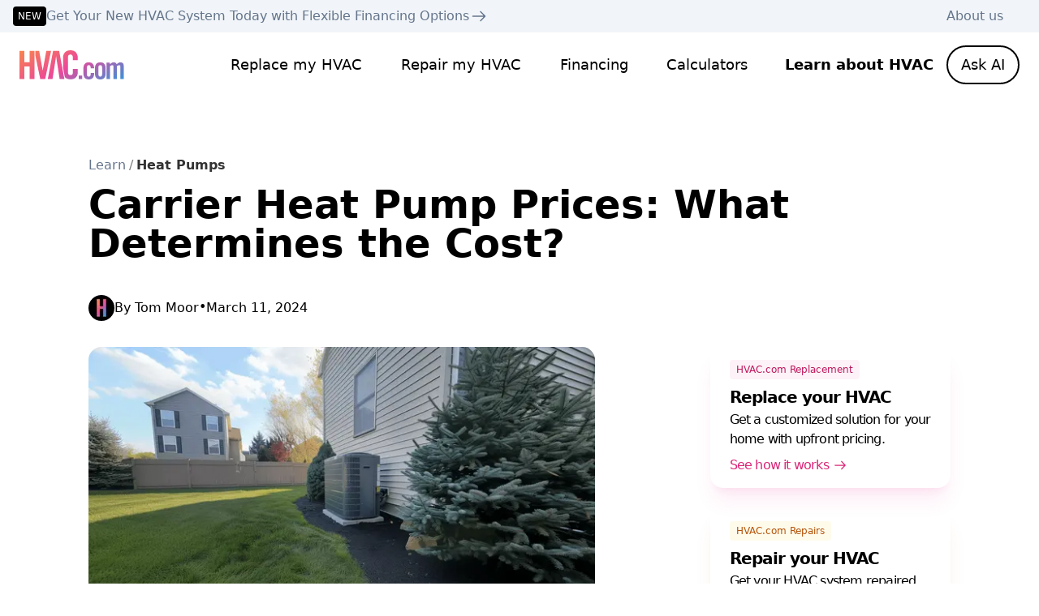

--- FILE ---
content_type: text/html; charset=utf-8
request_url: https://www.hvac.com/expert-advice/carrier-heat-pump-prices/
body_size: 50873
content:
<!DOCTYPE html><html lang="en" class="__variable_f367f3 __variable_dd5b2f scroll-smooth antialiased"><head><meta charSet="utf-8"/><meta name="viewport" content="width=device-width, initial-scale=1"/><link rel="stylesheet" href="/_next/static/css/0eabaa94c63cd4e9.css" data-precedence="next"/><link rel="stylesheet" href="/_next/static/css/2e3c52302fde51bf.css" data-precedence="next"/><link rel="stylesheet" href="/_next/static/css/53fdf7bb3648b373.css" data-precedence="next"/><link rel="stylesheet" href="/_next/static/css/e9d3dff197546066.css" data-precedence="next"/><link rel="stylesheet" href="/_next/static/css/67a254c4bdb0952c.css" data-precedence="next"/><link rel="preload" as="script" fetchPriority="low" href="/_next/static/chunks/webpack-fbef1f6a970c22f6.js"/><script src="/_next/static/chunks/fd9d1056-c78179fcc8102cb8.js" async=""></script><script src="/_next/static/chunks/2117-c281cf028c261cf4.js" async=""></script><script src="/_next/static/chunks/main-app-fb757dbf2494d41f.js" async=""></script><script src="/_next/static/chunks/8977-1b5ba1f2526e7e1f.js" async=""></script><script src="/_next/static/chunks/8667-4068b526bee5f1c7.js" async=""></script><script src="/_next/static/chunks/184-ab8014af7c29054d.js" async=""></script><script src="/_next/static/chunks/4438-ad06e2060e2b2016.js" async=""></script><script src="/_next/static/chunks/6342-fe00416c2350ccd5.js" async=""></script><script src="/_next/static/chunks/4618-2c6dfdbdc7507b05.js" async=""></script><script src="/_next/static/chunks/app/layout-b35ad9852b53e720.js" async=""></script><script src="/_next/static/chunks/5878-2417341368a9cb3a.js" async=""></script><script src="/_next/static/chunks/app/error-1e3e03954b303a8b.js" async=""></script><script src="/_next/static/chunks/6758-6ac748bb2b0cf4a7.js" async=""></script><script src="/_next/static/chunks/app/expert-advice/%5Bslug%5D/page-dde062ce41e9100c.js" async=""></script><link rel="preload" href="https://www.googletagmanager.com/gtag/js?id=G-PB9HNNMBDJ" as="script"/><link rel="preload" href="//js.hs-scripts.com/45785827.js" as="script"/><title>Carrier Heat Pump Prices: What Determines the Cost? | HVAC.com</title><meta name="description" content="The exact cost of a Carrier heat pump is influenced by factors such as efficiency ratings, decibel levels, and comfort-enhancing technologies."/><meta name="format-detection" content="email=no"/><meta name="facebook-domain-verification" content="4h6kwafoxotzaop5ozc64kr0bv8gra"/><meta property="og:title" content="Carrier Heat Pump Prices: What Determines the Cost?"/><meta property="og:description" content="The exact cost of a Carrier heat pump is influenced by factors such as efficiency ratings, decibel levels, and comfort-enhancing technologies."/><meta property="og:image" content="https://d1y2bcnc5x6gss.cloudfront.net/carrierheatpump_e05f91365e.png"/><meta name="twitter:card" content="summary_large_image"/><meta name="twitter:title" content="Carrier Heat Pump Prices: What Determines the Cost?"/><meta name="twitter:description" content="The exact cost of a Carrier heat pump is influenced by factors such as efficiency ratings, decibel levels, and comfort-enhancing technologies."/><meta name="twitter:image" content="https://d1y2bcnc5x6gss.cloudfront.net/carrierheatpump_e05f91365e.png"/><link rel="icon" href="/favicon.ico" type="image/x-icon" sizes="16x16"/><meta name="next-size-adjust"/><script src="/_next/static/chunks/polyfills-42372ed130431b0a.js" noModule=""></script></head><body class="transition-all duration-300 ease-linear"><div id="modal-root"></div><div class="flex min-h-screen flex-col"><div data-testid="TopBanner" class="relative z-10 min-h-9 bg-slate-100 px-4 py-2 lg:block"><div class="max-w-7xl lg:mx-auto lg:flex lg:justify-between"><div class="flex items-center gap-2"></div><div class="hidden lg:block"><ul class="flex gap-6 pr-7 text-base font-medium text-slate-500"><li><a class="hover:underline" href="/about-us/">About us</a></li></ul></div></div></div><header data-testid="site-header" class="w-full transition-all duration-300 ease-linear print:!hidden SiteNav_header___4sl2 sticky top-0 bg-white/80 backdrop-blur-sm backdrop-filter"><div class="relative z-10 flex w-full max-w-7xl items-center justify-between gap-4 py-4 pl-4 lg:px-6 xl:mx-auto xl:gap-0 xl:pt-4 2xl:px-0"><a href="/"><!--$--><svg data-testid="HvacLogo" xmlns="http://www.w3.org/2000/svg" viewBox="0 0 129 36" class="h-6 xl:h-9" aria-label="HVAC Logo" fill="none"><path fill="url(#hvac_logo)" fill-rule="evenodd" d="M53.702 21.653V8.95c0-4.935 2.915-8.95 9.228-8.95 6.022 0 8.936 4.354 8.936 9.579v2.563h-6.022V9.434c0-2.95-1.36-4.208-2.914-4.208-2.428 0-3.205 1.257-3.205 3.87V26.8c0 2.612.777 3.87 3.205 3.87 2.185 0 2.914-1.258 2.914-3.532V22.93h6.022v4.016c0 4.934-2.914 8.95-8.936 8.95-3.236 0-5.58-1.055-7.094-2.748l-2.134-11.495Zm38.26.578h-4.237v-.53c0-2.346-.833-3.329-2.346-3.329-1.513 0-2.345.983-2.345 3.329v7.49c0 2.345.832 3.329 2.345 3.329 1.513 0 2.346-.984 2.346-3.33v-1.285h4.236v.53c0 4.463-1.74 7.565-6.582 7.565s-6.582-3.102-6.582-7.566v-5.977c0-4.463 1.74-7.565 6.582-7.565 4.766 0 6.507 2.988 6.582 7.338Zm9.923-.53v7.49c0 2.345-.832 3.329-2.345 3.329-1.514 0-2.346-.984-2.346-3.33V21.7c0-2.345.832-3.328 2.346-3.328 1.513 0 2.345.983 2.345 3.329Zm-8.928.756v5.977c0 4.464 1.74 7.566 6.583 7.566 4.842 0 6.582-3.102 6.582-7.566v-5.977c0-4.463-1.74-7.565-6.582-7.565s-6.583 3.102-6.583 7.565Zm22.824 13.165h4.237V19.658c.945-.719 1.777-1.286 2.685-1.286.833 0 1.513.454 1.513 1.475v15.775h4.237V19.166c0-2.648-1.324-4.274-3.972-4.274-1.551 0-2.686.454-4.728 2.42-.908-1.664-1.589-2.42-3.707-2.42-1.864 0-2.78.784-4.328 2.11l-.363.31V15.27h-4.01v20.352h4.237V19.658c.983-.719 1.816-1.286 2.723-1.286.833 0 1.476.454 1.476 1.475v15.775Zm-42.886 0h4.464v-4.464h-4.464v4.464Zm-32.173-.064 4.336-27.96h.097l4.315 27.96h5.851L48.84.63h-7.467L34.91 35.558h5.812ZM19.4 5.95l6.217 29.608h6.022L38.972.63h-5.924l-4.371 24.237h-.098L24.21.63H19.4v5.32ZM0 35.558h6.022v-15.48h6.41v15.48h6.023V.63h-6.022v14.223h-6.41V.63H0v34.928Z" clip-rule="evenodd"></path><defs><linearGradient id="hvac_logo" x1="39" x2="96.375" y1="-34.5" y2="67.125" gradientUnits="userSpaceOnUse"><stop stop-color="#FB923C"></stop><stop offset=".5" stop-color="#EC4899"></stop><stop offset="1" stop-color="#0EA5E9"></stop></linearGradient></defs></svg><!--/$--></a><div id="nav-drawer" class="SiteNav_nav-drawer__U5KF1"><nav class="SiteNav_nav-pages__G2imX"><ul class="flex flex-col gap-6 xl:flex-row xl:items-center xl:gap-2"><li data-testid="nav-link-replace"><a data-label="Replace my HVAC" class="text-black hover:text-sky-800 after:invisible after:block after:h-0 after:overflow-hidden after:font-bold
                                                    after:text-transparent after:content-[attr(data-label)]" href="/replace/">Replace my HVAC</a></li><li data-testid="nav-link-repair"><a data-label="Repair my HVAC" class="text-black hover:text-sky-800 after:invisible after:block after:h-0 after:overflow-hidden after:font-bold
                                                    after:text-transparent after:content-[attr(data-label)]" href="/repair/">Repair my HVAC</a></li><li data-testid="nav-link-financing"><a data-label="Financing" class="text-black hover:text-sky-800 after:invisible after:block after:h-0 after:overflow-hidden after:font-bold
                                                    after:text-transparent after:content-[attr(data-label)]" href="/financing/">Financing</a></li><li data-testid="nav-link-calculators"><a data-label="Calculators" class="text-black hover:text-sky-800 after:invisible after:block after:h-0 after:overflow-hidden after:font-bold
                                                    after:text-transparent after:content-[attr(data-label)]" href="/tools/">Calculators</a></li><li data-testid="nav-link-learn"><a data-label="Learn about HVAC" class="text-black hover:text-sky-800 after:invisible after:block after:h-0 after:overflow-hidden after:font-bold
                                                    after:text-transparent after:content-[attr(data-label)] font-bold text-black" href="/expert-advice/">Learn about HVAC</a></li><li data-testid="nav-link-about-us" class="xl:hidden"><a data-label="About Us" class="text-black hover:text-sky-800 after:invisible after:block after:h-0 after:overflow-hidden after:font-bold
                                                    after:text-transparent after:content-[attr(data-label)]" href="/about-us/">About Us</a></li><li class="hidden xl:inline-block"></li></ul></nav></div><div class="flex items-center gap-4"><button class="xl:hidden transition-all button_button-focus-styles__RTkEg button_subtle__Riq19 button_tiny__jMqpU" data-testid="Button">Chat</button><button data-testid="BtnHamburger" aria-expanded="false" class="group btn-hamburger_header__menu-btn__aEJ8j btn-hamburger_header__menu-btn--transition__XmYsn relative z-10 inline-block h-6 w-6 cursor-pointer mr-4 lg:mr-0 xl:hidden"><span class="btn-hamburger_header__menu-icon__sjd_w relative mx-auto my-0 block w-full bg-black before:bg-black after:bg-black"></span><span class="sr-only">Toggle Navigation Menu</span></button></div></div><dialog data-testid="SearchBox" aria-label="AI Search Dialog" aria-modal="true" role="dialog" class="hvac-container fixed inset-0 h-screen w-screen bg-transparent p-4 open:flex open:flex-col open:items-center open:justify-start open:pt-16"><div class="absolute left-1/2 right-auto flex h-max max-h-[calc(100vh-4rem)]  w-11/12 -translate-x-1/2 flex-col rounded-3xl bg-white drop-shadow-xl md:left-auto md:right-10 md:w-full md:max-w-2xl md:translate-x-0  2xl:right-0 top-17 xl:top-20"><div data-testid="DialogTopBar" class="mx-auto flex w-full flex-row items-center justify-between px-6 py-6"><div><p class="text-balance text-lg font-semibold">Get answers to your HVAC questions</p><p class="text-xs italic text-slate-500">Answers generated from AI may be inaccurate or incorrect.</p></div><button data-testid="CloseButton" class=""><svg aria-label="close icon" data-testid="IconClose" xmlns="http://www.w3.org/2000/svg" fill="none" class="m-auto h-6 w-6 fill-slate-600"><path class="fill-black" fill-rule="evenodd" d="M19.186 19.186a1.071 1.071 0 0 1-1.515 0L4.814 6.33a1.071 1.071 0 0 1 1.515-1.515L19.186 17.67a1.071 1.071 0 0 1 0 1.515Z" clip-rule="evenodd"></path><path class="fill-black" fill-rule="evenodd" d="M19.186 4.814a1.071 1.071 0 0 1 0 1.515L6.33 19.186a1.071 1.071 0 0 1-1.515-1.515L17.67 4.814a1.071 1.071 0 0 1 1.515 0Z" clip-rule="evenodd"></path></svg></button></div><div class="relative mx-auto flex w-11/12"><div class="h-full"><div class="relative h-full w-full"><div class="relative h-full overflow-y-scroll" style="scrollbar-width:none" tabindex="0"><div class="relative transition-all duration-300"></div></div></div></div></div><div data-testid="DialogFormSection" class="mx-auto h-max w-full overflow-x-hidden px-6 pb-7"><div class="relative flex h-5 items-center justify-center py-4 transition-all duration-300 ease-in-out scale-0"><div data-testid="Loading" class="loading_spinner_container__wGHod" role="status" aria-label="Loading..."><i class="loading_spinner_item__tZ2gU"></i><i class="loading_spinner_item__tZ2gU"></i></div></div><form class="flex flex-row items-center justify-center gap-4"><fieldset class="flex-1 relative w-full" data-testid="InputText-FieldSet"><input class="peer min-h-14 w-full rounded-xl border border-slate-300 px-3 pb-2 pt-6 text-base font-normal text-slate-500 outline-none focus:border-sky-600 focus:text-black disabled:bg-slate-100 disabled:text-slate-400 [&amp;:not(:focus):not(:placeholder-shown)]:invalid:border-pink-600" autoComplete="off" id="search-hvac" placeholder=" " type="text" aria-required="false" data-testid="InputText" aria-describedby="search-hvac-error-tool-tip" name="search-hvac" value=""/><label for="search-hvac" class="absolute left-3 top-0 block origin-top-left translate-y-2 scale-75 transform text-base font-normal text-slate-500 transition-transform duration-200 peer-placeholder-shown:translate-x-0 peer-placeholder-shown:translate-y-4 peer-placeholder-shown:scale-100 peer-focus:translate-y-2 peer-focus:scale-75 peer-disabled:text-slate-400">Ask us a question</label><span id="search-hvac-error-tool-tip" data-testid="Tooltip" class="absolute -top-1/2 left-1/2 z-10 origin-center -translate-x-1/2 transition-all duration-300 tooltip_hide__xc2wz -top-3/4"><span data-testid="ErrorTip" class="mx-auto mt-4 flex max-w-fit items-center gap-1 rounded-lg bg-white py-1 pl-2 pr-3 shadow-md after:absolute after:left-1/2 after:top-full after:-ml-2 after:h-2 after:w-5 after:bg-white after:content-[&quot;&quot;] error-tip_triangle-down__PBIIK"><svg xmlns="http://www.w3.org/2000/svg" viewBox="0 0 24 24" fill="none" stroke="currentColor" stroke-width="2" stroke-linecap="round" stroke-linejoin="round" class="h-6 w-6 shrink-0 stroke-pink-600 p-1" data-testid="IconInfoBubbleToolTip" aria-label="" aria-hidden="true"><circle cx="12" cy="12" r="10"></circle><line x1="12" y1="16" x2="12" y2="12"></line><line x1="12" y1="8" x2="12" y2="8"></line></svg><span class="text-xs text-slate-500"></span></span></span></fieldset><button class="w-30 disabled:opacity-50 button_button-focus-styles__RTkEg button_medium__fptwW button_primary-gradient__hHPKG" data-testid="Button">Ask AI</button></form><a data-testid="ReplaceFlowLink" class="group mt-6 flex items-center justify-center gap-1 text-sm tracking-tight text-sky-600 hover:text-sky-700" href="/replace/"><span>Replace your system</span><svg xmlns="http://www.w3.org/2000/svg" fill="none" viewBox="0 0 28 28" class="inline-block h-3 w-3 fill-sky-600 group-hover:fill-sky-700" aria-label="Arrow Right" data-testid="IconArrowRight" aria-hidden="true"><path d="M16.427 6.58a.873.873 0 0 0-.643 1.484l4.9 5.061H5.25a.875.875 0 0 0 0 1.75h15.435l-4.9 5.061a.875.875 0 0 0 1.256 1.218l6.337-6.546a.874.874 0 0 0 0-1.216l-6.337-6.546a.87.87 0 0 0-.614-.266Z"></path></svg></a></div></div></dialog></header><main class="grid-blog-layout mt-6 md:mt-8 lg:mt-18"><div class="grid-blog-layout col-span-full mx-4 lg:mx-0"><div class="col-start-1 col-end-13 mb-10 lg:col-start-2 lg:col-end-12 lg:mb-8"><div class="mx-auto w-fit lg:mx-0"><nav><ol class="mb-3 flex font-medium"><li class="flex"><a class="text-base font-normal text-slate-500 hover:text-sky-700 hover:underline" href="/expert-advice/">Learn</a></li><li class="flex"><span class="mx-1 block text-base text-black/50">/</span><a href="/expert-advice/heat-pumps"><span class="text-base font-semibold text-black/80 hover:underline">Heat Pumps</span></a></li></ol></nav></div><h1 data-testid="ArticleTitle" class="mb-6 text-3xl font-bold text-black sm:mb-8 sm:text-4xl lg:mb-10 lg:text-5xl        -sm:text-center">Carrier Heat Pump Prices: What Determines the Cost?</h1><div class="flex flex-row items-center gap-2 text-base text-black -sm:justify-center"><img alt="HVAC Logo Icon" loading="lazy" width="32" height="32" decoding="async" data-nimg="1" class="blog h-8 w-8 rounded-full" style="color:transparent" srcSet="/_next/image/?url=https%3A%2F%2Fwww.hvac.com%2Fwp-content%2Fuploads%2Fhvac-com-logo-badge-black.png&amp;w=32&amp;q=75 1x, /_next/image/?url=https%3A%2F%2Fwww.hvac.com%2Fwp-content%2Fuploads%2Fhvac-com-logo-badge-black.png&amp;w=64&amp;q=75 2x" src="/_next/image/?url=https%3A%2F%2Fwww.hvac.com%2Fwp-content%2Fuploads%2Fhvac-com-logo-badge-black.png&amp;w=64&amp;q=75"/><span>By <!-- -->Tom Moor</span><span class="flex self-start pt-0.5">•</span><span>March 11, 2024</span></div></div><div class="col-start-1 col-end-13 mb-10 md:block lg:hidden"><a data-testid="CTACardLink" class="group flex w-full text-left shadow-xl transition-all duration-300 ease-in-out hover:scale-105 hover:shadow-2xl flex-col rounded-2xl  shadow-pink-500/10 hover:shadow-pink-600/10" type="link" href="/replace/"><div class="px-6 py-4"><div class="flex justify-between gap-1"><div data-testid="CTABadge" class="inline-flex items-center px-2 py-1 bg-pink-50 rounded mb-2 whitespace-nowrap"><span class="font-medium tracking-normal text-pink-700 text-xs">HVAC.com Replacement</span></div></div><p data-testid="CTATitle" class="text-balance font-semibold text-lg lg:text-xl lg:tracking-tighter pb-0.5">Replace your HVAC</p><p data-testid="CTAContent" class="text-balance font-normal tracking-tighter text-black text-balance text-base pb-2">Get a customized solution for your home with upfront pricing.</p><div data-testid="CTAAction" class="group flex items-center text-xl font-normal tracking-tighter lg:text-2xl lg:text-base text-pink-600 active:text-pink-700 [@media(hover:hover)]:group-hover:text-pink-700">See how it works<svg xmlns="http://www.w3.org/2000/svg" fill="none" viewBox="0 0 28 28" class="inline-block ml-1 h-5 w-auto fill-pink-600 group-hover:fill-pink-700" aria-label="Arrow Right" data-testid="IconArrowRight"><path d="M16.427 6.58a.873.873 0 0 0-.643 1.484l4.9 5.061H5.25a.875.875 0 0 0 0 1.75h15.435l-4.9 5.061a.875.875 0 0 0 1.256 1.218l6.337-6.546a.874.874 0 0 0 0-1.216l-6.337-6.546a.87.87 0 0 0-.614-.266Z"></path></svg></div></div></a></div><div class="col-span-full col-start-1 lg:col-span-6 lg:col-start-2"><figure data-testid="FeaturedImage" class="relative -mx-4 mb-10 sm:-mx-6 lg:mx-0"><img alt="Heat pump system" loading="lazy" width="1456" height="816" decoding="async" data-nimg="1" class="min-w-full lg:rounded-2xl" style="color:transparent" sizes="(min-width: 640px) 576px, (min-width: 768px) 340px, (min-width: 1024px) 300px, (min-width: 1280px) 363px, (min-width: 1664px) 491px, calc(100vw - 4rem)" srcSet="/_next/image/?url=https%3A%2F%2Fd1y2bcnc5x6gss.cloudfront.net%2Fcarrierheatpump_e05f91365e.png&amp;w=16&amp;q=75 16w, /_next/image/?url=https%3A%2F%2Fd1y2bcnc5x6gss.cloudfront.net%2Fcarrierheatpump_e05f91365e.png&amp;w=32&amp;q=75 32w, /_next/image/?url=https%3A%2F%2Fd1y2bcnc5x6gss.cloudfront.net%2Fcarrierheatpump_e05f91365e.png&amp;w=48&amp;q=75 48w, /_next/image/?url=https%3A%2F%2Fd1y2bcnc5x6gss.cloudfront.net%2Fcarrierheatpump_e05f91365e.png&amp;w=64&amp;q=75 64w, /_next/image/?url=https%3A%2F%2Fd1y2bcnc5x6gss.cloudfront.net%2Fcarrierheatpump_e05f91365e.png&amp;w=96&amp;q=75 96w, /_next/image/?url=https%3A%2F%2Fd1y2bcnc5x6gss.cloudfront.net%2Fcarrierheatpump_e05f91365e.png&amp;w=128&amp;q=75 128w, /_next/image/?url=https%3A%2F%2Fd1y2bcnc5x6gss.cloudfront.net%2Fcarrierheatpump_e05f91365e.png&amp;w=256&amp;q=75 256w, /_next/image/?url=https%3A%2F%2Fd1y2bcnc5x6gss.cloudfront.net%2Fcarrierheatpump_e05f91365e.png&amp;w=384&amp;q=75 384w, /_next/image/?url=https%3A%2F%2Fd1y2bcnc5x6gss.cloudfront.net%2Fcarrierheatpump_e05f91365e.png&amp;w=640&amp;q=75 640w, /_next/image/?url=https%3A%2F%2Fd1y2bcnc5x6gss.cloudfront.net%2Fcarrierheatpump_e05f91365e.png&amp;w=750&amp;q=75 750w, /_next/image/?url=https%3A%2F%2Fd1y2bcnc5x6gss.cloudfront.net%2Fcarrierheatpump_e05f91365e.png&amp;w=828&amp;q=75 828w, /_next/image/?url=https%3A%2F%2Fd1y2bcnc5x6gss.cloudfront.net%2Fcarrierheatpump_e05f91365e.png&amp;w=1080&amp;q=75 1080w, /_next/image/?url=https%3A%2F%2Fd1y2bcnc5x6gss.cloudfront.net%2Fcarrierheatpump_e05f91365e.png&amp;w=1200&amp;q=75 1200w, /_next/image/?url=https%3A%2F%2Fd1y2bcnc5x6gss.cloudfront.net%2Fcarrierheatpump_e05f91365e.png&amp;w=1920&amp;q=75 1920w, /_next/image/?url=https%3A%2F%2Fd1y2bcnc5x6gss.cloudfront.net%2Fcarrierheatpump_e05f91365e.png&amp;w=2048&amp;q=75 2048w, /_next/image/?url=https%3A%2F%2Fd1y2bcnc5x6gss.cloudfront.net%2Fcarrierheatpump_e05f91365e.png&amp;w=3840&amp;q=75 3840w" src="/_next/image/?url=https%3A%2F%2Fd1y2bcnc5x6gss.cloudfront.net%2Fcarrierheatpump_e05f91365e.png&amp;w=3840&amp;q=75"/></figure><div data-testid="DynamicZone"></div><div class="blog-container page_blog__hUTvn"><p></p><p>If you’re in the market for a new heat pump system, you’ll face an almost endless list of options including various makes and models, energy-efficiency ratings, comfort features, and sound performance measures.</p><p>So how do you choose from such a long list of options? Perhaps, the best way to start narrowing down your search is by identifying a specific HVAC manufacturer to buy from. While many high-quality heat pump manufacturers exist, this blog will specifically spotlight Carrier, a leading manufacturer in the industry. Keep reading to learn more about the different models of Carrier heat pumps and what factors affect Carrier heat pump prices.</p><h2>The Cost of a Carrier Heat Pump</h2><p>According to Carrier, the pricing for a new heat pump typically ranges from $3,000 to $15,000. The exact cost is influenced by factors such as efficiency ratings, decibel levels, and comfort-enhancing technologies.</p><h2>Factors Affecting the Price of a Carrier Heat Pump</h2><p>A few of the main factors affecting Carrier heat pump prices include:</p><h3>Efficiency Rating</h3><p>The efficiency rating plays a significant role in the overall price of a Carrier heat pump. Heat pump efficiency is measured by the Heating Seasonal Performance Factor (HSPF2) during the heating season and the <a href="https://www.hvac.com/expert-advice/what-is-seer-rating/" target="_blank">Seasonal Energy Efficiency Ratio</a> (SEER2) during the cooling season.</p><p>While shopping for a new heat pump, it’s crucial to note that buying a more efficient system doesn’t typically yield long-term energy savings. While you may save a few dollars a month in energy costs, higher-rated heat pumps can cost thousands of extra dollars.</p><h3>Technology and Additional Features</h3><p>Additional features including smart thermostats, advanced humidity control, and variable-speed compressors are typically found on higher-priced Carrier heat pump models.</p><h3>Sound Performance</h3><p>New technology allows some heat pumps to operate as quietly as a whisper. For example, the Infinity 24 Heat Pump with Greenspeed Intelligence is 50% quieter than its nearest competitor, according to Carrier.</p><h3>System Size</h3><p>Size matters when it comes to the final price of a Carrier heat pump system. Units with larger heating and cooling capacities are generally more expensive.</p><h3>Condition of Your Ductwork</h3><p>If your existing ductwork needs to be repaired or replaced, it can drive up costs significantly. If you buy a high-efficiency Carrier heat pump, you may need to  replace the ductwork to ensure the higher-rated heat pump operates at its peak efficiency level. Installing new ductwork can add $1,500 to $5,000 to the price of the project.</p><h3>Rebates and Tax Credits</h3><p>Check with your local utility provider to see if they offer rebates on the purchase and installation of a new heat pump system. You may also qualify for significant <a href="https://www.hvac.com/expert-advice/inflation-reduction-act-heat-pump-rebates/" target="_blank">heat pump tax credits and rebates</a> through the <a href="https://www.whitehouse.gov/cleanenergy/#:~:text=and%20water%20heaters.-,In%202022,pump%20or%20central%20air%20conditioner." target="_blank">Inflation Reduction Act of 2022</a>.</p><h3>HVAC Labor Costs</h3><p>Don’t forget to factor in <a href="https://www.hvac.com/expert-advice/hvac-labor-costs/" target="_blank">HVAC labor costs</a> to the total price of buying and installing a new Carrier heat pump system. Labor costs for installing a Carrier heat pump system are influenced by factors such as your region, the time of year, installation complexity, and the HVAC contractor’s experience.</p></div></div><div class="col-start-1 col-end-13 mb-10 lg:col-start-9 lg:col-end-12 lg:row-end-auto lg:mb-0 lg:block"><div class="mb-6"><a data-testid="CTACardLink" class="group flex w-full text-left shadow-xl transition-all duration-300 ease-in-out hover:scale-105 hover:shadow-2xl flex-col rounded-2xl  shadow-pink-500/10 hover:shadow-pink-600/10" type="link" href="/replace/"><div class="px-6 py-4"><div class="flex justify-between gap-1"><div data-testid="CTABadge" class="inline-flex items-center px-2 py-1 bg-pink-50 rounded mb-2 whitespace-nowrap"><span class="font-medium tracking-normal text-pink-700 text-xs">HVAC.com Replacement</span></div></div><p data-testid="CTATitle" class="text-balance font-semibold text-lg lg:text-xl lg:tracking-tighter pb-0.5">Replace your HVAC</p><p data-testid="CTAContent" class="text-balance font-normal tracking-tighter text-black text-balance text-base pb-2">Get a customized solution for your home with upfront pricing.</p><div data-testid="CTAAction" class="group flex items-center text-xl font-normal tracking-tighter lg:text-2xl lg:text-base text-pink-600 active:text-pink-700 [@media(hover:hover)]:group-hover:text-pink-700">See how it works<svg xmlns="http://www.w3.org/2000/svg" fill="none" viewBox="0 0 28 28" class="inline-block ml-1 h-5 w-auto fill-pink-600 group-hover:fill-pink-700" aria-label="Arrow Right" data-testid="IconArrowRight"><path d="M16.427 6.58a.873.873 0 0 0-.643 1.484l4.9 5.061H5.25a.875.875 0 0 0 0 1.75h15.435l-4.9 5.061a.875.875 0 0 0 1.256 1.218l6.337-6.546a.874.874 0 0 0 0-1.216l-6.337-6.546a.87.87 0 0 0-.614-.266Z"></path></svg></div></div></a></div><div class="mb-6"><a data-testid="CTACardLink" class="group flex w-full text-left shadow-xl transition-all duration-300 ease-in-out hover:scale-105 hover:shadow-2xl flex-col rounded-2xl  shadow-amber-600/10 hover:shadow-amber-700/10" type="link" href="/repair/"><div class="px-6 py-4"><div data-testid="CTABadge" class="inline-flex items-center px-2 py-1 bg-amber-50 rounded mb-2"><span class="font-medium tracking-normal text-amber-700 text-xs">HVAC.com Repairs</span></div><p data-testid="CTATitle" class="text-balance font-semibold text-lg lg:text-xl lg:tracking-tighter pb-0.5">Repair your HVAC</p><p data-testid="CTAContent" class="text-balance font-normal tracking-tighter text-black text-balance text-base pb-2">Get your HVAC system repaired by a qualified technician.</p><div data-testid="CTAAction" class="group flex items-center text-xl font-normal tracking-tighter lg:text-2xl lg:text-base text-amber-700 active:text-amber-800 [@media(hover:hover)]:group-hover:text-amber-800">See how it works<svg xmlns="http://www.w3.org/2000/svg" fill="none" viewBox="0 0 28 28" class="inline-block ml-1 h-5 w-auto fill-amber-700 group-hover:fill-amber-800" aria-label="Arrow Right" data-testid="IconArrowRight"><path d="M16.427 6.58a.873.873 0 0 0-.643 1.484l4.9 5.061H5.25a.875.875 0 0 0 0 1.75h15.435l-4.9 5.061a.875.875 0 0 0 1.256 1.218l6.337-6.546a.874.874 0 0 0 0-1.216l-6.337-6.546a.87.87 0 0 0-.614-.266Z"></path></svg></div></div></a></div><div class="mb-6"><button data-testid="CTA_ChatCompact" class="group flex w-full text-left shadow-xl transition-all duration-300 ease-in-out hover:scale-105 hover:shadow-2xl flex-col rounded-2xl shadow-sky-600/10 hover:shadow-sky-700/10" type="button"><div class="px-6 py-4"><div data-testid="CTABadge" class="inline-flex items-center px-2 py-1 bg-sky-50 rounded"><span class="font-medium tracking-normal text-sky-700 text-xs">Live Chat</span></div><div data-testid="SpaceWow" class="h-2" role="presentation"></div><p data-testid="CTATitle" class="text-balance font-semibold text-lg lg:text-xl lg:tracking-tighter pb-0.5">Chat with an Advisor</p><p data-testid="CTAContent" class="text-balance font-normal tracking-tighter text-black text-balance text-base pb-2">Have an HVAC question? Our experts are here to help!</p><div data-testid="CTAAction" class="group flex items-center text-xl font-normal tracking-tighter lg:text-2xl lg:text-base text-sky-700 active:text-sky-800 [@media(hover:hover)]:group-hover:text-sky-800">Get help now<svg xmlns="http://www.w3.org/2000/svg" fill="none" viewBox="0 0 28 28" class="inline-block ml-1 h-5 w-auto fill-sky-700 group-hover:fill-sky-800" aria-label="Arrow Right" data-testid="IconArrowRight"><path d="M16.427 6.58a.873.873 0 0 0-.643 1.484l4.9 5.061H5.25a.875.875 0 0 0 0 1.75h15.435l-4.9 5.061a.875.875 0 0 0 1.256 1.218l6.337-6.546a.874.874 0 0 0 0-1.216l-6.337-6.546a.87.87 0 0 0-.614-.266Z"></path></svg></div></div></button></div></div><div class="col-span-full lg:hidden"><div data-testid="ResponsiveDivider" role="presentation" class="mx-4 my-10 h-px max-w-5xl bg-slate-300 lg:mx-auto lg:my-20"></div></div></div></main><div class="my-30 hidden w-full lg:block"><div role="presentation" class="h-2 bg-gradient-to-r from-persimmon via-vivid-cerise to-blue-ncs"></div></div><section class="grid-blog-layout"><div class="grid-blog-layout col-span-full mx-4 lg:mx-0"><div class="col-span-full"><!--$?--><template id="B:0"></template><div class="grid-layout h-124 pb-13 pt-8 sm:pb-23
				sm:pt-0"><div class="col-span-4 grid gap-y-10 sm:col-start-2 sm:col-end-8 sm:grid-cols-6 sm:gap-8      lg:col-start-1 lg:col-end-11 lg:grid-cols-4 2xl:col-end-13"></div></div><!--/$--></div><div class="col-span-full mx-auto grid max-w-6xl gap-8 lg:grid-cols-2"><a data-testid="CTACard_Replace" class="group flex w-full text-left shadow-xl transition-all duration-300 ease-in-out hover:scale-105 hover:shadow-2xl flex-col rounded-3xl shadow-pink-500/10 hover:shadow-pink-600/10" type="link" href="/replace/"><div class="px-6 py-8 lg:px-8 lg:pb-10 lg:pt-8"><div data-testid="CTABadge" class="inline-flex items-center px-2 py-1 bg-pink-50 rounded"><span class="font-medium tracking-normal text-pink-700 text-sm">HVAC Replacement</span></div><div data-testid="SpaceWow" class="h-1 lg:h-2" role="presentation"></div><p data-testid="CTATitle" class="text-balance font-semibold text-2xl tracking-tighter lg:text-4xl">Replace your HVAC</p><div data-testid="SpaceWow" class="h-3 lg:h-4" role="presentation"></div><p data-testid="CTAContent" class="text-balance font-normal tracking-tighter text-black text-balance text-xl lg:text-2xl">Get a customized HVAC solution for your home with honest pricing, all backed by the best brands in the industry.</p><div data-testid="SpaceWow" class="h-4 lg:h-6" role="presentation"></div><div data-testid="CTAAction" class="group flex items-center text-xl font-normal tracking-tighter lg:text-2xl text-pink-600 active:text-pink-700 [@media(hover:hover)]:group-hover:text-pink-700">See how it works<svg xmlns="http://www.w3.org/2000/svg" fill="none" viewBox="0 0 28 28" class="inline-block ml-1 h-6 w-auto lg:h-7 fill-pink-600 group-hover:fill-pink-700" aria-label="Arrow Right" data-testid="IconArrowRight"><path d="M16.427 6.58a.873.873 0 0 0-.643 1.484l4.9 5.061H5.25a.875.875 0 0 0 0 1.75h15.435l-4.9 5.061a.875.875 0 0 0 1.256 1.218l6.337-6.546a.874.874 0 0 0 0-1.216l-6.337-6.546a.87.87 0 0 0-.614-.266Z"></path></svg></div></div></a><a data-testid="CTACard_Repair" class="group flex w-full text-left shadow-xl transition-all duration-300 ease-in-out hover:scale-105 hover:shadow-2xl flex-col rounded-3xl shadow-amber-600/10 hover:shadow-amber-700/10" type="link" href="/repair/"><div class="px-6 py-8 lg:px-8 lg:pb-10 lg:pt-8"><div data-testid="CTABadge" class="inline-flex items-center px-2 py-1 bg-amber-50 rounded"><span class="font-medium tracking-normal text-amber-700 text-sm">HVAC Repairs</span></div><div data-testid="SpaceWow" class="h-1 lg:h-2" role="presentation"></div><p data-testid="CTATitle" class="text-balance font-semibold text-2xl tracking-tighter lg:text-4xl">Repair your HVAC</p><div data-testid="SpaceWow" class="h-3 lg:h-4" role="presentation"></div><p data-testid="CTAContent" class="text-balance font-normal tracking-tighter text-black text-balance text-xl lg:text-2xl">Get your HVAC system repaired by a qualified technician from our trusted network of over 10,000 pros.</p><div data-testid="SpaceWow" class="h-4 lg:h-6" role="presentation"></div><div data-testid="CTAAction" class="group flex items-center text-xl font-normal tracking-tighter lg:text-2xl text-amber-700 active:text-amber-800 [@media(hover:hover)]:group-hover:text-amber-800">Learn more<svg xmlns="http://www.w3.org/2000/svg" fill="none" viewBox="0 0 28 28" class="inline-block ml-1 h-6 w-auto lg:h-7 fill-amber-700 group-hover:fill-amber-800" aria-label="Arrow Right" data-testid="IconArrowRight"><path d="M16.427 6.58a.873.873 0 0 0-.643 1.484l4.9 5.061H5.25a.875.875 0 0 0 0 1.75h15.435l-4.9 5.061a.875.875 0 0 0 1.256 1.218l6.337-6.546a.874.874 0 0 0 0-1.216l-6.337-6.546a.87.87 0 0 0-.614-.266Z"></path></svg></div></div></a></div></div><div data-testid="SpaceWow" class="h-10 lg:h-20" role="presentation"></div><script type="application/ld+json">{"@context":"https://schema.org","@type":"BlogPosting","mainEntityOfPage":{"@type":"WebPage","@id":"https://www.hvac.com/expert-advice/carrier-heat-pump-prices"},"headline":"Carrier Heat Pump Prices: What Determines the Cost?","description":"The exact cost of a Carrier heat pump is influenced by factors such as efficiency ratings, decibel levels, and comfort-enhancing technologies.","author":{"@type":"Person","name":"Tom Moor"},"publisher":{"@type":"Organization","name":"https://www.hvac.com/","logo":{"@type":"ImageObject","url":"https://www.hvac.com/img/icons/hvac-logo.svg"}},"datePublished":"2024-03-11T16:46:58.779Z","dateModified":"2024-12-17T18:06:35.178Z"}</script></section><footer class="mt-auto print:hidden"><div class="gradient-nightmare"><div class="w-full max-w-7xl mx-auto px-4 py-8 md:px-6 2xl:px-0"><div class="flex flex-col lg:flex-row border-slate-300 lg:border-b items-center lg:justify-between lg:pb-7"><a href="/"><svg data-testid="HvacLogoReverse" xmlns="http://www.w3.org/2000/svg" viewBox="0 0 129 36" class="h-9" aria-label="HVAC Logo"><path fill="#000" fill-rule="evenodd" d="M53.702 21.653V8.95c0-4.935 2.915-8.95 9.228-8.95 6.022 0 8.936 4.354 8.936 9.579v2.563h-6.022V9.434c0-2.95-1.36-4.208-2.914-4.208-2.428 0-3.205 1.257-3.205 3.87V26.8c0 2.612.777 3.87 3.205 3.87 2.185 0 2.914-1.258 2.914-3.532V22.93h6.022v4.016c0 4.934-2.914 8.95-8.936 8.95-3.236 0-5.58-1.055-7.094-2.748l-2.134-11.495Zm38.26.578h-4.237v-.53c0-2.346-.833-3.329-2.346-3.329-1.513 0-2.345.983-2.345 3.329v7.49c0 2.345.832 3.329 2.345 3.329 1.513 0 2.346-.984 2.346-3.33v-1.285h4.236v.53c0 4.463-1.74 7.565-6.582 7.565s-6.582-3.102-6.582-7.566v-5.977c0-4.463 1.74-7.565 6.582-7.565 4.766 0 6.507 2.988 6.582 7.338Zm9.923-.53v7.49c0 2.345-.832 3.329-2.345 3.329-1.514 0-2.346-.984-2.346-3.33V21.7c0-2.345.832-3.328 2.346-3.328 1.513 0 2.345.983 2.345 3.329Zm-8.928.756v5.977c0 4.464 1.74 7.566 6.583 7.566 4.842 0 6.582-3.102 6.582-7.566v-5.977c0-4.463-1.74-7.565-6.582-7.565s-6.583 3.102-6.583 7.565Zm22.824 13.165h4.237V19.658c.945-.719 1.777-1.286 2.685-1.286.833 0 1.513.454 1.513 1.475v15.775h4.237V19.166c0-2.648-1.324-4.274-3.972-4.274-1.551 0-2.686.454-4.728 2.42-.908-1.664-1.589-2.42-3.707-2.42-1.864 0-2.78.784-4.328 2.11l-.363.31V15.27h-4.01v20.352h4.237V19.658c.983-.719 1.816-1.286 2.723-1.286.833 0 1.476.454 1.476 1.475v15.775Zm-42.886 0h4.464v-4.464h-4.464v4.464Zm-32.173-.064 4.336-27.96h.097l4.315 27.96h5.851L48.84.63h-7.467L34.91 35.558h5.812ZM19.4 5.95l6.217 29.608h6.022L38.972.63h-5.924l-4.371 24.237h-.098L24.21.63H19.4v5.32ZM0 35.558h6.022v-15.48h6.41v15.48h6.023V.63h-6.022v14.223h-6.41V.63H0v34.928Z" clip-rule="evenodd"></path><defs><linearGradient id="hvac_logo_reverse" x1="39" x2="96.375" y1="-34.5" y2="67.125" gradientUnits="userSpaceOnUse"><stop stop-color="#FB923C"></stop><stop offset=".5" stop-color="#EC4899"></stop><stop offset="1" stop-color="#0EA5E9"></stop></linearGradient></defs></svg></a><ul data-testid="SocialLinks" class="flex items-center gap-6 hidden lg:flex"><li><a rel="noopener" target="_blank" data-testid="LinkTiktok" href="https://www.tiktok.com/@itshvacdotcom"><svg class="fill-slate-400 hover:fill-sky-800 h-4.5 w-4.5" xmlns="http://www.w3.org/2000/svg" fill="#FFF" viewBox="0 0 22 22" role="img" aria-label="Tiktok"><path fill-rule="evenodd" d="M15.732 0c.363 3.122 2.106 4.984 5.135 5.182v3.511c-1.755.172-3.293-.403-5.082-1.485v6.568c0 8.343-9.096 10.95-12.753 4.97-2.35-3.848-.91-10.6 6.627-10.871v3.703c-.574.092-1.188.237-1.749.429-1.676.567-2.627 1.63-2.363 3.505.509 3.59 7.096 4.653 6.548-2.364V.008h3.637V0Z" clip-rule="evenodd"></path></svg></a></li><li><a rel="noopener" target="_blank" data-testid="LinkInstagram" href="https://www.instagram.com/itshvacdotcom/"><svg class="fill-slate-400 hover:fill-sky-800 h-4.5 w-4.5" xmlns="http://www.w3.org/2000/svg" fill="#FFF" viewBox="0 0 22 22" role="img" aria-label="Instagram"><path d="M11.002 0C8.014 0 7.638.013 6.465.066a8.071 8.071 0 0 0-2.67.512c-.734.275-1.399.708-1.947 1.268A5.417 5.417 0 0 0 .576 3.794a8.042 8.042 0 0 0-.51 2.671C.014 7.638 0 8.012 0 11c0 2.988.013 3.36.066 4.535a8.07 8.07 0 0 0 .512 2.67 5.392 5.392 0 0 0 1.268 1.947c.549.56 1.214.994 1.948 1.271.855.32 1.758.493 2.671.51C7.638 21.989 8.012 22 11 22c2.988 0 3.36-.012 4.535-.066a8.086 8.086 0 0 0 2.671-.51A5.647 5.647 0 0 0 21.43 18.2a8.164 8.164 0 0 0 .512-2.67c.052-1.172.066-1.546.066-4.535 0-2.988-.014-3.362-.066-4.535a8.176 8.176 0 0 0-.512-2.67 5.39 5.39 0 0 0-1.27-1.949A5.33 5.33 0 0 0 18.213.575a8.082 8.082 0 0 0-2.679-.509C14.36.013 13.986 0 10.998 0h.004Zm-.989 1.982h.989c2.936 0 3.283.01 4.443.064a6.088 6.088 0 0 1 2.043.378c.478.177.91.458 1.264.824.365.355.646.786.824 1.264.242.654.37 1.345.378 2.043.053 1.158.064 1.507.064 4.443s-.01 3.284-.064 4.444a6.064 6.064 0 0 1-.378 2.04 3.643 3.643 0 0 1-2.088 2.087 6.022 6.022 0 0 1-2.043.38c-1.158.053-1.507.064-4.443.064s-3.286-.011-4.446-.065a6.088 6.088 0 0 1-2.042-.38 3.401 3.401 0 0 1-1.266-.821 3.402 3.402 0 0 1-.822-1.264 6.087 6.087 0 0 1-.38-2.043c-.052-1.16-.062-1.507-.062-4.445 0-2.938.01-3.284.062-4.444a6.033 6.033 0 0 1 .38-2.043c.176-.477.457-.91.822-1.264a3.423 3.423 0 0 1 1.266-.823 6.127 6.127 0 0 1 2.042-.38c1.015-.045 1.408-.06 3.458-.06Zm6.86 1.826a1.322 1.322 0 1 0 0 2.643 1.322 1.322 0 0 0 0-2.643Zm-5.871 1.543a5.649 5.649 0 1 0 0 11.297 5.649 5.649 0 0 0 0-11.297Zm0 1.982A3.666 3.666 0 1 1 7.34 11a3.667 3.667 0 0 1 3.662-3.66v-.007Z"></path></svg></a></li><li><a rel="noopener" target="_blank" data-testid="LinkFacebook" href="https://facebook.com/.itshvacdotcom"><svg class="fill-slate-400 hover:fill-sky-800 h-4.5 w-4.5" xmlns="http://www.w3.org/2000/svg" fill="#FFF" viewBox="0 0 22 22" role="img" aria-label="Facebook"><path d="M5.355 11.717h2.411v9.928c0 .196.16.355.355.355h4.09a.355.355 0 0 0 .354-.355v-9.881h2.772c.18 0 .332-.135.353-.314l.42-3.655a.355.355 0 0 0-.352-.396h-3.193V5.11c0-.692.372-1.042 1.106-1.042h2.087a.355.355 0 0 0 .355-.355V.357a.355.355 0 0 0-.355-.354h-2.877A2.823 2.823 0 0 0 12.749 0c-.5 0-2.235.098-3.605 1.36-1.52 1.397-1.308 3.07-1.258 3.36V7.4H5.355A.355.355 0 0 0 5 7.753v3.608c0 .196.159.355.355.355Z"></path></svg></a></li></ul></div><nav class="pt-8"><ul class="flex flex-col items-center lg:flex-row gap-4 lg:gap-7"><li data-testid="FooterLink-Replace my HVAC" class="-xs:leading-4"><a class="text-base text-black leading-none tracking-tight hover:text-sky-800" href="/replace/">Replace my HVAC</a></li><li data-testid="FooterLink-Repair my HVAC" class="-xs:leading-4"><a class="text-base text-black leading-none tracking-tight hover:text-sky-800" href="/repair/">Repair my HVAC</a></li><li data-testid="FooterLink-Financing" class="-xs:leading-4"><a class="text-base text-black leading-none tracking-tight hover:text-sky-800" href="/financing/">Financing</a></li><li data-testid="FooterLink-Calculators" class="-xs:leading-4"><a class="text-base text-black leading-none tracking-tight hover:text-sky-800" href="/tools/">Calculators</a></li><li data-testid="FooterLink-Learn about HVAC" class="-xs:leading-4"><a class="text-base text-black leading-none tracking-tight hover:text-sky-800" href="/expert-advice/">Learn about HVAC</a></li><li data-testid="FooterLink-About Us" class="-xs:leading-4"><a class="text-base text-black leading-none tracking-tight hover:text-sky-800" href="/about-us/">About Us</a></li><li data-testid="FooterLink-Privacy Policy" class="-xs:leading-4 lg:ml-auto"><a class="text-base text-black leading-none tracking-tight hover:text-sky-800" href="/privacy-policy/">Privacy Policy</a></li><li data-testid="FooterLink-Terms of Use" class="-xs:leading-4"><a class="text-base text-black leading-none tracking-tight hover:text-sky-800" href="/terms-of-use/">Terms of Use</a></li></ul></nav><div class="hidden flex-row justify-between lg:flex lg:mt-7 text-xs tracking-tight text-slate-600 2xl:text-base"><p>HVAC.com<!-- --> • <!-- -->800-E Beaty St, Davidson, NC 28036</p><p>© <!-- -->2026<!-- --> <!-- -->HVAC.com – a Magenta Technologies LLC Company, All Rights Reserved</p></div><ul data-testid="SocialLinks" class="flex items-center gap-6 flex justify-center py-8 lg:hidden"><li><a rel="noopener" target="_blank" data-testid="LinkTiktok" href="https://www.tiktok.com/@itshvacdotcom"><svg class="fill-slate-400 hover:fill-sky-800 h-4.5 w-4.5" xmlns="http://www.w3.org/2000/svg" fill="#FFF" viewBox="0 0 22 22" role="img" aria-label="Tiktok"><path fill-rule="evenodd" d="M15.732 0c.363 3.122 2.106 4.984 5.135 5.182v3.511c-1.755.172-3.293-.403-5.082-1.485v6.568c0 8.343-9.096 10.95-12.753 4.97-2.35-3.848-.91-10.6 6.627-10.871v3.703c-.574.092-1.188.237-1.749.429-1.676.567-2.627 1.63-2.363 3.505.509 3.59 7.096 4.653 6.548-2.364V.008h3.637V0Z" clip-rule="evenodd"></path></svg></a></li><li><a rel="noopener" target="_blank" data-testid="LinkInstagram" href="https://www.instagram.com/itshvacdotcom/"><svg class="fill-slate-400 hover:fill-sky-800 h-4.5 w-4.5" xmlns="http://www.w3.org/2000/svg" fill="#FFF" viewBox="0 0 22 22" role="img" aria-label="Instagram"><path d="M11.002 0C8.014 0 7.638.013 6.465.066a8.071 8.071 0 0 0-2.67.512c-.734.275-1.399.708-1.947 1.268A5.417 5.417 0 0 0 .576 3.794a8.042 8.042 0 0 0-.51 2.671C.014 7.638 0 8.012 0 11c0 2.988.013 3.36.066 4.535a8.07 8.07 0 0 0 .512 2.67 5.392 5.392 0 0 0 1.268 1.947c.549.56 1.214.994 1.948 1.271.855.32 1.758.493 2.671.51C7.638 21.989 8.012 22 11 22c2.988 0 3.36-.012 4.535-.066a8.086 8.086 0 0 0 2.671-.51A5.647 5.647 0 0 0 21.43 18.2a8.164 8.164 0 0 0 .512-2.67c.052-1.172.066-1.546.066-4.535 0-2.988-.014-3.362-.066-4.535a8.176 8.176 0 0 0-.512-2.67 5.39 5.39 0 0 0-1.27-1.949A5.33 5.33 0 0 0 18.213.575a8.082 8.082 0 0 0-2.679-.509C14.36.013 13.986 0 10.998 0h.004Zm-.989 1.982h.989c2.936 0 3.283.01 4.443.064a6.088 6.088 0 0 1 2.043.378c.478.177.91.458 1.264.824.365.355.646.786.824 1.264.242.654.37 1.345.378 2.043.053 1.158.064 1.507.064 4.443s-.01 3.284-.064 4.444a6.064 6.064 0 0 1-.378 2.04 3.643 3.643 0 0 1-2.088 2.087 6.022 6.022 0 0 1-2.043.38c-1.158.053-1.507.064-4.443.064s-3.286-.011-4.446-.065a6.088 6.088 0 0 1-2.042-.38 3.401 3.401 0 0 1-1.266-.821 3.402 3.402 0 0 1-.822-1.264 6.087 6.087 0 0 1-.38-2.043c-.052-1.16-.062-1.507-.062-4.445 0-2.938.01-3.284.062-4.444a6.033 6.033 0 0 1 .38-2.043c.176-.477.457-.91.822-1.264a3.423 3.423 0 0 1 1.266-.823 6.127 6.127 0 0 1 2.042-.38c1.015-.045 1.408-.06 3.458-.06Zm6.86 1.826a1.322 1.322 0 1 0 0 2.643 1.322 1.322 0 0 0 0-2.643Zm-5.871 1.543a5.649 5.649 0 1 0 0 11.297 5.649 5.649 0 0 0 0-11.297Zm0 1.982A3.666 3.666 0 1 1 7.34 11a3.667 3.667 0 0 1 3.662-3.66v-.007Z"></path></svg></a></li><li><a rel="noopener" target="_blank" data-testid="LinkFacebook" href="https://facebook.com/.itshvacdotcom"><svg class="fill-slate-400 hover:fill-sky-800 h-4.5 w-4.5" xmlns="http://www.w3.org/2000/svg" fill="#FFF" viewBox="0 0 22 22" role="img" aria-label="Facebook"><path d="M5.355 11.717h2.411v9.928c0 .196.16.355.355.355h4.09a.355.355 0 0 0 .354-.355v-9.881h2.772c.18 0 .332-.135.353-.314l.42-3.655a.355.355 0 0 0-.352-.396h-3.193V5.11c0-.692.372-1.042 1.106-1.042h2.087a.355.355 0 0 0 .355-.355V.357a.355.355 0 0 0-.355-.354h-2.877A2.823 2.823 0 0 0 12.749 0c-.5 0-2.235.098-3.605 1.36-1.52 1.397-1.308 3.07-1.258 3.36V7.4H5.355A.355.355 0 0 0 5 7.753v3.608c0 .196.159.355.355.355Z"></path></svg></a></li></ul><div class="text-slate-600 lg:hidden text-center border-b border-slate-300 pb-10"><p>HVAC.com</p><p>800-E Beaty St
 Davidson, NC 28036</p></div><div class="text-slate-400 lg:hidden text-center py-6"><p><span data-br=":Rqbkq:" data-brr="1" style="display:inline-block;vertical-align:top;text-decoration:inherit;text-wrap:balance">© <!-- -->2026<!-- --> <!-- -->HVAC.com – a Magenta Technologies LLC Company, All Rights Reserved</span><script>self.__wrap_n=self.__wrap_n||(self.CSS&&CSS.supports("text-wrap","balance")?1:2);self.__wrap_b=(e,t,a)=>{let p=(a=a||document.querySelector(`[data-br="${e}"]`)).parentElement,r=e=>a.style.maxWidth=e+"px";a.style.maxWidth="";let d=p.clientWidth,n=p.clientHeight,i=d/2-.25,o=d+.5,l;if(d){for(r(i),i=Math.max(a.scrollWidth,i);i+1<o;)r(l=Math.round((i+o)/2)),p.clientHeight===n?o=l:i=l;r(o*t+d*(1-t))}a.__wrap_o||"undefined"!=typeof ResizeObserver&&(a.__wrap_o=new ResizeObserver(()=>{self.__wrap_b(0,+a.dataset.brr,a)})).observe(p)};self.__wrap_n!=1&&self.__wrap_b(":Rqbkq:",1)</script></p></div></div></div></footer></div><script src="/_next/static/chunks/webpack-fbef1f6a970c22f6.js" async=""></script><script>(self.__next_f=self.__next_f||[]).push([0]);self.__next_f.push([2,null])</script><script>self.__next_f.push([1,"1:HL[\"/_next/static/media/36966cca54120369-s.p.woff2\",\"font\",{\"crossOrigin\":\"\",\"type\":\"font/woff2\"}]\n2:HL[\"/_next/static/media/e4af272ccee01ff0-s.p.woff2\",\"font\",{\"crossOrigin\":\"\",\"type\":\"font/woff2\"}]\n3:HL[\"/_next/static/css/0eabaa94c63cd4e9.css\",\"style\"]\n4:HL[\"/_next/static/css/2e3c52302fde51bf.css\",\"style\"]\n5:HL[\"/_next/static/css/53fdf7bb3648b373.css\",\"style\"]\n6:HL[\"/_next/static/css/e9d3dff197546066.css\",\"style\"]\n7:HL[\"/_next/static/css/67a254c4bdb0952c.css\",\"style\"]\n"])</script><script>self.__next_f.push([1,"8:I[12846,[],\"\"]\nb:I[4707,[],\"\"]\nd:I[36423,[],\"\"]\n10:I[61060,[],\"\"]\nc:[\"slug\",\"carrier-heat-pump-prices\",\"d\"]\n11:[]\n0:[\"$\",\"$L8\",null,{\"buildId\":\"hvac-build\",\"assetPrefix\":\"\",\"urlParts\":[\"\",\"expert-advice\",\"carrier-heat-pump-prices\",\"\"],\"initialTree\":[\"\",{\"children\":[\"expert-advice\",{\"children\":[[\"slug\",\"carrier-heat-pump-prices\",\"d\"],{\"children\":[\"__PAGE__\",{}]}]}]},\"$undefined\",\"$undefined\",true],\"initialSeedData\":[\"\",{\"children\":[\"expert-advice\",{\"children\":[[\"slug\",\"carrier-heat-pump-prices\",\"d\"],{\"children\":[\"__PAGE__\",{},[[\"$L9\",\"$La\",[[\"$\",\"link\",\"0\",{\"rel\":\"stylesheet\",\"href\":\"/_next/static/css/67a254c4bdb0952c.css\",\"precedence\":\"next\",\"crossOrigin\":\"$undefined\"}]]],null],null]},[null,[\"$\",\"$Lb\",null,{\"parallelRouterKey\":\"children\",\"segmentPath\":[\"children\",\"expert-advice\",\"children\",\"$c\",\"children\"],\"error\":\"$undefined\",\"errorStyles\":\"$undefined\",\"errorScripts\":\"$undefined\",\"template\":[\"$\",\"$Ld\",null,{}],\"templateStyles\":\"$undefined\",\"templateScripts\":\"$undefined\",\"notFound\":\"$undefined\",\"notFoundStyles\":\"$undefined\"}]],null]},[null,[\"$\",\"$Lb\",null,{\"parallelRouterKey\":\"children\",\"segmentPath\":[\"children\",\"expert-advice\",\"children\"],\"error\":\"$undefined\",\"errorStyles\":\"$undefined\",\"errorScripts\":\"$undefined\",\"template\":[\"$\",\"$Ld\",null,{}],\"templateStyles\":\"$undefined\",\"templateScripts\":\"$undefined\",\"notFound\":\"$undefined\",\"notFoundStyles\":\"$undefined\"}]],null]},[[[[\"$\",\"link\",\"0\",{\"rel\":\"stylesheet\",\"href\":\"/_next/static/css/0eabaa94c63cd4e9.css\",\"precedence\":\"next\",\"crossOrigin\":\"$undefined\"}],[\"$\",\"link\",\"1\",{\"rel\":\"stylesheet\",\"href\":\"/_next/static/css/2e3c52302fde51bf.css\",\"precedence\":\"next\",\"crossOrigin\":\"$undefined\"}],[\"$\",\"link\",\"2\",{\"rel\":\"stylesheet\",\"href\":\"/_next/static/css/53fdf7bb3648b373.css\",\"precedence\":\"next\",\"crossOrigin\":\"$undefined\"}],[\"$\",\"link\",\"3\",{\"rel\":\"stylesheet\",\"href\":\"/_next/static/css/e9d3dff197546066.css\",\"precedence\":\"next\",\"crossOrigin\":\"$undefined\"}]],\"$Le\"],null],null],\"couldBeIntercepted\":false,\"initialHead\":[null,\"$Lf\"],\"globalErrorComponent\":\"$10\",\"missingSlots\":\"$W"])</script><script>self.__next_f.push([1,"11\"}]\n"])</script><script>self.__next_f.push([1,"12:I[88003,[\"8977\",\"static/chunks/8977-1b5ba1f2526e7e1f.js\",\"8667\",\"static/chunks/8667-4068b526bee5f1c7.js\",\"184\",\"static/chunks/184-ab8014af7c29054d.js\",\"4438\",\"static/chunks/4438-ad06e2060e2b2016.js\",\"6342\",\"static/chunks/6342-fe00416c2350ccd5.js\",\"4618\",\"static/chunks/4618-2c6dfdbdc7507b05.js\",\"3185\",\"static/chunks/app/layout-b35ad9852b53e720.js\"],\"\"]\n14:I[32477,[\"8977\",\"static/chunks/8977-1b5ba1f2526e7e1f.js\",\"8667\",\"static/chunks/8667-4068b526bee5f1c7.js\",\"184\",\"static/chunks/184-ab8014af7c29054d.js\",\"4438\",\"static/chunks/4438-ad06e2060e2b2016.js\",\"6342\",\"static/chunks/6342-fe00416c2350ccd5.js\",\"4618\",\"static/chunks/4618-2c6dfdbdc7507b05.js\",\"3185\",\"static/chunks/app/layout-b35ad9852b53e720.js\"],\"default\"]\n15:I[17180,[\"8977\",\"static/chunks/8977-1b5ba1f2526e7e1f.js\",\"8667\",\"static/chunks/8667-4068b526bee5f1c7.js\",\"184\",\"static/chunks/184-ab8014af7c29054d.js\",\"4438\",\"static/chunks/4438-ad06e2060e2b2016.js\",\"6342\",\"static/chunks/6342-fe00416c2350ccd5.js\",\"4618\",\"static/chunks/4618-2c6dfdbdc7507b05.js\",\"3185\",\"static/chunks/app/layout-b35ad9852b53e720.js\"],\"default\"]\n16:I[88567,[\"8977\",\"static/chunks/8977-1b5ba1f2526e7e1f.js\",\"8667\",\"static/chunks/8667-4068b526bee5f1c7.js\",\"184\",\"static/chunks/184-ab8014af7c29054d.js\",\"4438\",\"static/chunks/4438-ad06e2060e2b2016.js\",\"6342\",\"static/chunks/6342-fe00416c2350ccd5.js\",\"4618\",\"static/chunks/4618-2c6dfdbdc7507b05.js\",\"3185\",\"static/chunks/app/layout-b35ad9852b53e720.js\"],\"default\"]\n17:I[75463,[\"8977\",\"static/chunks/8977-1b5ba1f2526e7e1f.js\",\"8667\",\"static/chunks/8667-4068b526bee5f1c7.js\",\"184\",\"static/chunks/184-ab8014af7c29054d.js\",\"4438\",\"static/chunks/4438-ad06e2060e2b2016.js\",\"6342\",\"static/chunks/6342-fe00416c2350ccd5.js\",\"4618\",\"static/chunks/4618-2c6dfdbdc7507b05.js\",\"3185\",\"static/chunks/app/layout-b35ad9852b53e720.js\"],\"default\"]\n18:I[70583,[\"8977\",\"static/chunks/8977-1b5ba1f2526e7e1f.js\",\"8667\",\"static/chunks/8667-4068b526bee5f1c7.js\",\"184\",\"static/chunks/184-ab8014af7c29054d.js\",\"4438\",\"static/chunks/4438-ad06e2060e2b2016.js\",\"6342\",\"static/chunks/6342-fe0041"])</script><script>self.__next_f.push([1,"6c2350ccd5.js\",\"4618\",\"static/chunks/4618-2c6dfdbdc7507b05.js\",\"3185\",\"static/chunks/app/layout-b35ad9852b53e720.js\"],\"default\"]\n19:I[97562,[\"8977\",\"static/chunks/8977-1b5ba1f2526e7e1f.js\",\"8667\",\"static/chunks/8667-4068b526bee5f1c7.js\",\"184\",\"static/chunks/184-ab8014af7c29054d.js\",\"4438\",\"static/chunks/4438-ad06e2060e2b2016.js\",\"6342\",\"static/chunks/6342-fe00416c2350ccd5.js\",\"4618\",\"static/chunks/4618-2c6dfdbdc7507b05.js\",\"3185\",\"static/chunks/app/layout-b35ad9852b53e720.js\"],\"default\"]\n1a:I[91695,[\"8977\",\"static/chunks/8977-1b5ba1f2526e7e1f.js\",\"5878\",\"static/chunks/5878-2417341368a9cb3a.js\",\"6342\",\"static/chunks/6342-fe00416c2350ccd5.js\",\"7601\",\"static/chunks/app/error-1e3e03954b303a8b.js\"],\"default\"]\n1b:I[57062,[\"8977\",\"static/chunks/8977-1b5ba1f2526e7e1f.js\",\"8667\",\"static/chunks/8667-4068b526bee5f1c7.js\",\"184\",\"static/chunks/184-ab8014af7c29054d.js\",\"4438\",\"static/chunks/4438-ad06e2060e2b2016.js\",\"6342\",\"static/chunks/6342-fe00416c2350ccd5.js\",\"4618\",\"static/chunks/4618-2c6dfdbdc7507b05.js\",\"3185\",\"static/chunks/app/layout-b35ad9852b53e720.js\"],\"default\"]\n1c:I[39646,[\"8977\",\"static/chunks/8977-1b5ba1f2526e7e1f.js\",\"8667\",\"static/chunks/8667-4068b526bee5f1c7.js\",\"184\",\"static/chunks/184-ab8014af7c29054d.js\",\"4438\",\"static/chunks/4438-ad06e2060e2b2016.js\",\"6342\",\"static/chunks/6342-fe00416c2350ccd5.js\",\"4618\",\"static/chunks/4618-2c6dfdbdc7507b05.js\",\"3185\",\"static/chunks/app/layout-b35ad9852b53e720.js\"],\"default\"]\n1d:I[65878,[\"8977\",\"static/chunks/8977-1b5ba1f2526e7e1f.js\",\"5878\",\"static/chunks/5878-2417341368a9cb3a.js\",\"8667\",\"static/chunks/8667-4068b526bee5f1c7.js\",\"6342\",\"static/chunks/6342-fe00416c2350ccd5.js\",\"6758\",\"static/chunks/6758-6ac748bb2b0cf4a7.js\",\"6092\",\"static/chunks/app/expert-advice/%5Bslug%5D/page-dde062ce41e9100c.js\"],\"Image\"]\n1e:I[72972,[\"8977\",\"static/chunks/8977-1b5ba1f2526e7e1f.js\",\"5878\",\"static/chunks/5878-2417341368a9cb3a.js\",\"8667\",\"static/chunks/8667-4068b526bee5f1c7.js\",\"6342\",\"static/chunks/6342-fe00416c2350ccd5.js\",\"6758\",\"static/chunks/6758-6ac748bb2b0cf4a7.js\",\"6092\",\"static/"])</script><script>self.__next_f.push([1,"chunks/app/expert-advice/%5Bslug%5D/page-dde062ce41e9100c.js\"],\"\"]\n20:I[17989,[\"8977\",\"static/chunks/8977-1b5ba1f2526e7e1f.js\",\"5878\",\"static/chunks/5878-2417341368a9cb3a.js\",\"8667\",\"static/chunks/8667-4068b526bee5f1c7.js\",\"6342\",\"static/chunks/6342-fe00416c2350ccd5.js\",\"6758\",\"static/chunks/6758-6ac748bb2b0cf4a7.js\",\"6092\",\"static/chunks/app/expert-advice/%5Bslug%5D/page-dde062ce41e9100c.js\"],\"default\"]\n21:\"$Sreact.suspense\"\n23:I[69756,[\"8977\",\"static/chunks/8977-1b5ba1f2526e7e1f.js\",\"5878\",\"static/chunks/5878-2417341368a9cb3a.js\",\"8667\",\"static/chunks/8667-4068b526bee5f1c7.js\",\"6342\",\"static/chunks/6342-fe00416c2350ccd5.js\",\"6758\",\"static/chunks/6758-6ac748bb2b0cf4a7.js\",\"6092\",\"static/chunks/app/expert-advice/%5Bslug%5D/page-dde062ce41e9100c.js\"],\"default\"]\n24:I[70886,[\"8977\",\"static/chunks/8977-1b5ba1f2526e7e1f.js\",\"5878\",\"static/chunks/5878-2417341368a9cb3a.js\",\"8667\",\"static/chunks/8667-4068b526bee5f1c7.js\",\"6342\",\"static/chunks/6342-fe00416c2350ccd5.js\",\"6758\",\"static/chunks/6758-6ac748bb2b0cf4a7.js\",\"6092\",\"static/chunks/app/expert-advice/%5Bslug%5D/page-dde062ce41e9100c.js\"],\"default\"]\n13:Tf5d6,"])</script><script>self.__next_f.push([1,"window.NREUM||(NREUM={});NREUM.info = {\"agent\":\"\",\"beacon\":\"bam.nr-data.net\",\"errorBeacon\":\"bam.nr-data.net\",\"licenseKey\":\"NRBR-f5a1f7cc10cce6aa276\",\"applicationID\":\"739826925\",\"agentToken\":null,\"applicationTime\":6.457838,\"transactionName\":\"YVFVYBdVW0tXVURcX1gbYFEHckdZW1NHWkJdYUVdSnpQQEJcQxp3c2AYGwBMRV1EQh1UVEBdVFFKb0ZUQ1Ft\",\"queueTime\":0,\"ttGuid\":\"65608ef0f7abee26\"}; (window.NREUM||(NREUM={})).init={privacy:{cookies_enabled:true},ajax:{deny_list:[\"bam.nr-data.net\"]},feature_flags:[\"soft_nav\"],distributed_tracing:{enabled:true}};(window.NREUM||(NREUM={})).loader_config={agentID:\"772319809\",accountID:\"3205603\",trustKey:\"3205603\",xpid:\"VwQHVFBTCxAHV1haBQcOVFE=\",licenseKey:\"NRBR-f5a1f7cc10cce6aa276\",applicationID:\"739826925\",browserID:\"772319809\"};;/*! For license information please see nr-loader-spa-1.308.0.min.js.LICENSE.txt */\n(()=\u003e{var e,t,r={384:(e,t,r)=\u003e{\"use strict\";r.d(t,{NT:()=\u003ea,US:()=\u003eu,Zm:()=\u003eo,bQ:()=\u003ed,dV:()=\u003ec,pV:()=\u003el});var n=r(6154),i=r(1863),s=r(1910);const a={beacon:\"bam.nr-data.net\",errorBeacon:\"bam.nr-data.net\"};function o(){return n.gm.NREUM||(n.gm.NREUM={}),void 0===n.gm.newrelic\u0026\u0026(n.gm.newrelic=n.gm.NREUM),n.gm.NREUM}function c(){let e=o();return e.o||(e.o={ST:n.gm.setTimeout,SI:n.gm.setImmediate||n.gm.setInterval,CT:n.gm.clearTimeout,XHR:n.gm.XMLHttpRequest,REQ:n.gm.Request,EV:n.gm.Event,PR:n.gm.Promise,MO:n.gm.MutationObserver,FETCH:n.gm.fetch,WS:n.gm.WebSocket},(0,s.i)(...Object.values(e.o))),e}function d(e,t){let r=o();r.initializedAgents??={},t.initializedAt={ms:(0,i.t)(),date:new Date},r.initializedAgents[e]=t}function u(e,t){o()[e]=t}function l(){return function(){let e=o();const t=e.info||{};e.info={beacon:a.beacon,errorBeacon:a.errorBeacon,...t}}(),function(){let e=o();const t=e.init||{};e.init={...t}}(),c(),function(){let e=o();const t=e.loader_config||{};e.loader_config={...t}}(),o()}},782:(e,t,r)=\u003e{\"use strict\";r.d(t,{T:()=\u003en});const n=r(860).K7.pageViewTiming},860:(e,t,r)=\u003e{\"use strict\";r.d(t,{$J:()=\u003eu,K7:()=\u003ec,P3:()=\u003ed,XX:()=\u003ei,Yy:()=\u003eo,df:()=\u003es,qY:()=\u003en,v4:()=\u003ea});const n=\"events\",i=\"jserrors\",s=\"browser/blobs\",a=\"rum\",o=\"browser/logs\",c={ajax:\"ajax\",genericEvents:\"generic_events\",jserrors:i,logging:\"logging\",metrics:\"metrics\",pageAction:\"page_action\",pageViewEvent:\"page_view_event\",pageViewTiming:\"page_view_timing\",sessionReplay:\"session_replay\",sessionTrace:\"session_trace\",softNav:\"soft_navigations\",spa:\"spa\"},d={[c.pageViewEvent]:1,[c.pageViewTiming]:2,[c.metrics]:3,[c.jserrors]:4,[c.spa]:5,[c.ajax]:6,[c.sessionTrace]:7,[c.softNav]:8,[c.sessionReplay]:9,[c.logging]:10,[c.genericEvents]:11},u={[c.pageViewEvent]:a,[c.pageViewTiming]:n,[c.ajax]:n,[c.spa]:n,[c.softNav]:n,[c.metrics]:i,[c.jserrors]:i,[c.sessionTrace]:s,[c.sessionReplay]:s,[c.logging]:o,[c.genericEvents]:\"ins\"}},944:(e,t,r)=\u003e{\"use strict\";r.d(t,{R:()=\u003ei});var n=r(3241);function i(e,t){\"function\"==typeof console.debug\u0026\u0026(console.debug(\"New Relic Warning: https://github.com/newrelic/newrelic-browser-agent/blob/main/docs/warning-codes.md#\".concat(e),t),(0,n.W)({agentIdentifier:null,drained:null,type:\"data\",name:\"warn\",feature:\"warn\",data:{code:e,secondary:t}}))}},993:(e,t,r)=\u003e{\"use strict\";r.d(t,{A$:()=\u003es,ET:()=\u003ea,TZ:()=\u003eo,p_:()=\u003ei});var n=r(860);const i={ERROR:\"ERROR\",WARN:\"WARN\",INFO:\"INFO\",DEBUG:\"DEBUG\",TRACE:\"TRACE\"},s={OFF:0,ERROR:1,WARN:2,INFO:3,DEBUG:4,TRACE:5},a=\"log\",o=n.K7.logging},1541:(e,t,r)=\u003e{\"use strict\";r.d(t,{U:()=\u003ei,f:()=\u003en});const n={MFE:\"MFE\",BA:\"BA\"};function i(e,t){if(2!==t?.harvestEndpointVersion)return{};const r=t.agentRef.runtime.appMetadata.agents[0].entityGuid;return e?{\"source.id\":e.id,\"source.name\":e.name,\"source.type\":e.type,\"parent.id\":e.parent?.id||r,\"parent.type\":e.parent?.type||n.BA}:{\"entity.guid\":r,appId:t.agentRef.info.applicationID}}},1687:(e,t,r)=\u003e{\"use strict\";r.d(t,{Ak:()=\u003ed,Ze:()=\u003eh,x3:()=\u003eu});var n=r(3241),i=r(7836),s=r(3606),a=r(860),o=r(2646);const c={};function d(e,t){const r={staged:!1,priority:a.P3[t]||0};l(e),c[e].get(t)||c[e].set(t,r)}function u(e,t){e\u0026\u0026c[e]\u0026\u0026(c[e].get(t)\u0026\u0026c[e].delete(t),p(e,t,!1),c[e].size\u0026\u0026f(e))}function l(e){if(!e)throw new Error(\"agentIdentifier required\");c[e]||(c[e]=new Map)}function h(e=\"\",t=\"feature\",r=!1){if(l(e),!e||!c[e].get(t)||r)return p(e,t);c[e].get(t).staged=!0,f(e)}function f(e){const t=Array.from(c[e]);t.every(([e,t])=\u003et.staged)\u0026\u0026(t.sort((e,t)=\u003ee[1].priority-t[1].priority),t.forEach(([t])=\u003e{c[e].delete(t),p(e,t)}))}function p(e,t,r=!0){const a=e?i.ee.get(e):i.ee,c=s.i.handlers;if(!a.aborted\u0026\u0026a.backlog\u0026\u0026c){if((0,n.W)({agentIdentifier:e,type:\"lifecycle\",name:\"drain\",feature:t}),r){const e=a.backlog[t],r=c[t];if(r){for(let t=0;e\u0026\u0026t\u003ce.length;++t)g(e[t],r);Object.entries(r).forEach(([e,t])=\u003e{Object.values(t||{}).forEach(t=\u003e{t[0]?.on\u0026\u0026t[0]?.context()instanceof o.y\u0026\u0026t[0].on(e,t[1])})})}}a.isolatedBacklog||delete c[t],a.backlog[t]=null,a.emit(\"drain-\"+t,[])}}function g(e,t){var r=e[1];Object.values(t[r]||{}).forEach(t=\u003e{var r=e[0];if(t[0]===r){var n=t[1],i=e[3],s=e[2];n.apply(i,s)}})}},1738:(e,t,r)=\u003e{\"use strict\";r.d(t,{U:()=\u003ef,Y:()=\u003eh});var n=r(3241),i=r(9908),s=r(1863),a=r(944),o=r(5701),c=r(3969),d=r(8362),u=r(860),l=r(4261);function h(e,t,r,s){const h=s||r;!h||h[e]\u0026\u0026h[e]!==d.d.prototype[e]||(h[e]=function(){(0,i.p)(c.xV,[\"API/\"+e+\"/called\"],void 0,u.K7.metrics,r.ee),(0,n.W)({agentIdentifier:r.agentIdentifier,drained:!!o.B?.[r.agentIdentifier],type:\"data\",name:\"api\",feature:l.Pl+e,data:{}});try{return t.apply(this,arguments)}catch(e){(0,a.R)(23,e)}})}function f(e,t,r,n,a){const o=e.info;null===r?delete o.jsAttributes[t]:o.jsAttributes[t]=r,(a||null===r)\u0026\u0026(0,i.p)(l.Pl+n,[(0,s.t)(),t,r],void 0,\"session\",e.ee)}},1741:(e,t,r)=\u003e{\"use strict\";r.d(t,{W:()=\u003es});var n=r(944),i=r(4261);class s{#e(e,...t){if(this[e]!==s.prototype[e])return this[e](...t);(0,n.R)(35,e)}addPageAction(e,t){return this.#e(i.hG,e,t)}register(e){return this.#e(i.eY,e)}recordCustomEvent(e,t){return this.#e(i.fF,e,t)}setPageViewName(e,t){return this.#e(i.Fw,e,t)}setCustomAttribute(e,t,r){return this.#e(i.cD,e,t,r)}noticeError(e,t){return this.#e(i.o5,e,t)}setUserId(e,t=!1){return this.#e(i.Dl,e,t)}setApplicationVersion(e){return this.#e(i.nb,e)}setErrorHandler(e){return this.#e(i.bt,e)}addRelease(e,t){return this.#e(i.k6,e,t)}log(e,t){return this.#e(i.$9,e,t)}start(){return this.#e(i.d3)}finished(e){return this.#e(i.BL,e)}recordReplay(){return this.#e(i.CH)}pauseReplay(){return this.#e(i.Tb)}addToTrace(e){return this.#e(i.U2,e)}setCurrentRouteName(e){return this.#e(i.PA,e)}interaction(e){return this.#e(i.dT,e)}wrapLogger(e,t,r){return this.#e(i.Wb,e,t,r)}measure(e,t){return this.#e(i.V1,e,t)}consent(e){return this.#e(i.Pv,e)}}},1863:(e,t,r)=\u003e{\"use strict\";function n(){return Math.floor(performance.now())}r.d(t,{t:()=\u003en})},1910:(e,t,r)=\u003e{\"use strict\";r.d(t,{i:()=\u003es});var n=r(944);const i=new Map;function s(...e){return e.every(e=\u003e{if(i.has(e))return i.get(e);const t=\"function\"==typeof e?e.toString():\"\",r=t.includes(\"[native code]\"),s=t.includes(\"nrWrapper\");return r||s||(0,n.R)(64,e?.name||t),i.set(e,r),r})}},2555:(e,t,r)=\u003e{\"use strict\";r.d(t,{D:()=\u003eo,f:()=\u003ea});var n=r(384),i=r(8122);const s={beacon:n.NT.beacon,errorBeacon:n.NT.errorBeacon,licenseKey:void 0,applicationID:void 0,sa:void 0,queueTime:void 0,applicationTime:void 0,ttGuid:void 0,user:void 0,account:void 0,product:void 0,extra:void 0,jsAttributes:{},userAttributes:void 0,atts:void 0,transactionName:void 0,tNamePlain:void 0};function a(e){try{return!!e.licenseKey\u0026\u0026!!e.errorBeacon\u0026\u0026!!e.applicationID}catch(e){return!1}}const o=e=\u003e(0,i.a)(e,s)},2614:(e,t,r)=\u003e{\"use strict\";r.d(t,{BB:()=\u003ea,H3:()=\u003en,g:()=\u003ed,iL:()=\u003ec,tS:()=\u003eo,uh:()=\u003ei,wk:()=\u003es});const n=\"NRBA\",i=\"SESSION\",s=144e5,a=18e5,o={STARTED:\"session-started\",PAUSE:\"session-pause\",RESET:\"session-reset\",RESUME:\"session-resume\",UPDATE:\"session-update\"},c={SAME_TAB:\"same-tab\",CROSS_TAB:\"cross-tab\"},d={OFF:0,FULL:1,ERROR:2}},2646:(e,t,r)=\u003e{\"use strict\";r.d(t,{y:()=\u003en});class n{constructor(e){this.contextId=e}}},2843:(e,t,r)=\u003e{\"use strict\";r.d(t,{G:()=\u003es,u:()=\u003ei});var n=r(3878);function i(e,t=!1,r,i){(0,n.DD)(\"visibilitychange\",function(){if(t)return void(\"hidden\"===document.visibilityState\u0026\u0026e());e(document.visibilityState)},r,i)}function s(e,t,r){(0,n.sp)(\"pagehide\",e,t,r)}},3241:(e,t,r)=\u003e{\"use strict\";r.d(t,{W:()=\u003es});var n=r(6154);const i=\"newrelic\";function s(e={}){try{n.gm.dispatchEvent(new CustomEvent(i,{detail:e}))}catch(e){}}},3304:(e,t,r)=\u003e{\"use strict\";r.d(t,{A:()=\u003es});var n=r(7836);const i=()=\u003e{const e=new WeakSet;return(t,r)=\u003e{if(\"object\"==typeof r\u0026\u0026null!==r){if(e.has(r))return;e.add(r)}return r}};function s(e){try{return JSON.stringify(e,i())??\"\"}catch(e){try{n.ee.emit(\"internal-error\",[e])}catch(e){}return\"\"}}},3333:(e,t,r)=\u003e{\"use strict\";r.d(t,{$v:()=\u003eu,TZ:()=\u003en,Xh:()=\u003ec,Zp:()=\u003ei,kd:()=\u003ed,mq:()=\u003eo,nf:()=\u003ea,qN:()=\u003es});const n=r(860).K7.genericEvents,i=[\"auxclick\",\"click\",\"copy\",\"keydown\",\"paste\",\"scrollend\"],s=[\"focus\",\"blur\"],a=4,o=1e3,c=2e3,d=[\"PageAction\",\"UserAction\",\"BrowserPerformance\"],u={RESOURCES:\"experimental.resources\",REGISTER:\"register\"}},3434:(e,t,r)=\u003e{\"use strict\";r.d(t,{Jt:()=\u003es,YM:()=\u003ed});var n=r(7836),i=r(5607);const s=\"nr@original:\".concat(i.W),a=50;var o=Object.prototype.hasOwnProperty,c=!1;function d(e,t){return e||(e=n.ee),r.inPlace=function(e,t,n,i,s){n||(n=\"\");const a=\"-\"===n.charAt(0);for(let o=0;o\u003ct.length;o++){const c=t[o],d=e[c];l(d)||(e[c]=r(d,a?c+n:n,i,c,s))}},r.flag=s,r;function r(t,r,n,c,d){return l(t)?t:(r||(r=\"\"),nrWrapper[s]=t,function(e,t,r){if(Object.defineProperty\u0026\u0026Object.keys)try{return Object.keys(e).forEach(function(r){Object.defineProperty(t,r,{get:function(){return e[r]},set:function(t){return e[r]=t,t}})}),t}catch(e){u([e],r)}for(var n in e)o.call(e,n)\u0026\u0026(t[n]=e[n])}(t,nrWrapper,e),nrWrapper);function nrWrapper(){var s,o,l,h;let f;try{o=this,s=[...arguments],l=\"function\"==typeof n?n(s,o):n||{}}catch(t){u([t,\"\",[s,o,c],l],e)}i(r+\"start\",[s,o,c],l,d);const p=performance.now();let g;try{return h=t.apply(o,s),g=performance.now(),h}catch(e){throw g=performance.now(),i(r+\"err\",[s,o,e],l,d),f=e,f}finally{const e=g-p,t={start:p,end:g,duration:e,isLongTask:e\u003e=a,methodName:c,thrownError:f};t.isLongTask\u0026\u0026i(\"long-task\",[t,o],l,d),i(r+\"end\",[s,o,h],l,d)}}}function i(r,n,i,s){if(!c||t){var a=c;c=!0;try{e.emit(r,n,i,t,s)}catch(t){u([t,r,n,i],e)}c=a}}}function u(e,t){t||(t=n.ee);try{t.emit(\"internal-error\",e)}catch(e){}}function l(e){return!(e\u0026\u0026\"function\"==typeof e\u0026\u0026e.apply\u0026\u0026!e[s])}},3606:(e,t,r)=\u003e{\"use strict\";r.d(t,{i:()=\u003es});var n=r(9908);s.on=a;var i=s.handlers={};function s(e,t,r,s){a(s||n.d,i,e,t,r)}function a(e,t,r,i,s){s||(s=\"feature\"),e||(e=n.d);var a=t[s]=t[s]||{};(a[r]=a[r]||[]).push([e,i])}},3738:(e,t,r)=\u003e{\"use strict\";r.d(t,{He:()=\u003ei,Kp:()=\u003eo,Lc:()=\u003ed,Rz:()=\u003eu,TZ:()=\u003en,bD:()=\u003es,d3:()=\u003ea,jx:()=\u003el,sl:()=\u003eh,uP:()=\u003ec});const n=r(860).K7.sessionTrace,i=\"bstResource\",s=\"resource\",a=\"-start\",o=\"-end\",c=\"fn\"+a,d=\"fn\"+o,u=\"pushState\",l=1e3,h=3e4},3785:(e,t,r)=\u003e{\"use strict\";r.d(t,{R:()=\u003ec,b:()=\u003ed});var n=r(9908),i=r(1863),s=r(860),a=r(3969),o=r(993);function c(e,t,r={},c=o.p_.INFO,d=!0,u,l=(0,i.t)()){(0,n.p)(a.xV,[\"API/logging/\".concat(c.toLowerCase(),\"/called\")],void 0,s.K7.metrics,e),(0,n.p)(o.ET,[l,t,r,c,d,u],void 0,s.K7.logging,e)}function d(e){return\"string\"==typeof e\u0026\u0026Object.values(o.p_).some(t=\u003et===e.toUpperCase().trim())}},3878:(e,t,r)=\u003e{\"use strict\";function n(e,t){return{capture:e,passive:!1,signal:t}}function i(e,t,r=!1,i){window.addEventListener(e,t,n(r,i))}function s(e,t,r=!1,i){document.addEventListener(e,t,n(r,i))}r.d(t,{DD:()=\u003es,jT:()=\u003en,sp:()=\u003ei})},3962:(e,t,r)=\u003e{\"use strict\";r.d(t,{AM:()=\u003ea,O2:()=\u003el,OV:()=\u003es,Qu:()=\u003eh,TZ:()=\u003ec,ih:()=\u003ef,pP:()=\u003eo,t1:()=\u003eu,tC:()=\u003ei,wD:()=\u003ed});var n=r(860);const i=[\"click\",\"keydown\",\"submit\"],s=\"popstate\",a=\"api\",o=\"initialPageLoad\",c=n.K7.softNav,d=5e3,u=500,l={INITIAL_PAGE_LOAD:\"\",ROUTE_CHANGE:1,UNSPECIFIED:2},h={INTERACTION:1,AJAX:2,CUSTOM_END:3,CUSTOM_TRACER:4},f={IP:\"in progress\",PF:\"pending finish\",FIN:\"finished\",CAN:\"cancelled\"}},3969:(e,t,r)=\u003e{\"use strict\";r.d(t,{TZ:()=\u003en,XG:()=\u003eo,rs:()=\u003ei,xV:()=\u003ea,z_:()=\u003es});const n=r(860).K7.metrics,i=\"sm\",s=\"cm\",a=\"storeSupportabilityMetrics\",o=\"storeEventMetrics\"},4234:(e,t,r)=\u003e{\"use strict\";r.d(t,{W:()=\u003es});var n=r(7836),i=r(1687);class s{constructor(e,t){this.agentIdentifier=e,this.ee=n.ee.get(e),this.featureName=t,this.blocked=!1}deregisterDrain(){(0,i.x3)(this.agentIdentifier,this.featureName)}}},4261:(e,t,r)=\u003e{\"use strict\";r.d(t,{$9:()=\u003eu,BL:()=\u003ec,CH:()=\u003ep,Dl:()=\u003eR,Fw:()=\u003ew,PA:()=\u003ev,Pl:()=\u003en,Pv:()=\u003eA,Tb:()=\u003eh,U2:()=\u003ea,V1:()=\u003eE,Wb:()=\u003eT,bt:()=\u003ey,cD:()=\u003eb,d3:()=\u003ex,dT:()=\u003ed,eY:()=\u003eg,fF:()=\u003ef,hG:()=\u003es,hw:()=\u003ei,k6:()=\u003eo,nb:()=\u003em,o5:()=\u003el});const n=\"api-\",i=n+\"ixn-\",s=\"addPageAction\",a=\"addToTrace\",o=\"addRelease\",c=\"finished\",d=\"interaction\",u=\"log\",l=\"noticeError\",h=\"pauseReplay\",f=\"recordCustomEvent\",p=\"recordReplay\",g=\"register\",m=\"setApplicationVersion\",v=\"setCurrentRouteName\",b=\"setCustomAttribute\",y=\"setErrorHandler\",w=\"setPageViewName\",R=\"setUserId\",x=\"start\",T=\"wrapLogger\",E=\"measure\",A=\"consent\"},5205:(e,t,r)=\u003e{\"use strict\";r.d(t,{j:()=\u003eS});var n=r(384),i=r(1741);var s=r(2555),a=r(3333);const o=e=\u003e{if(!e||\"string\"!=typeof e)return!1;try{document.createDocumentFragment().querySelector(e)}catch{return!1}return!0};var c=r(2614),d=r(944),u=r(8122);const l=\"[data-nr-mask]\",h=e=\u003e(0,u.a)(e,(()=\u003e{const e={feature_flags:[],experimental:{allow_registered_children:!1,resources:!1},mask_selector:\"*\",block_selector:\"[data-nr-block]\",mask_input_options:{color:!1,date:!1,\"datetime-local\":!1,email:!1,month:!1,number:!1,range:!1,search:!1,tel:!1,text:!1,time:!1,url:!1,week:!1,textarea:!1,select:!1,password:!0}};return{ajax:{deny_list:void 0,block_internal:!0,enabled:!0,autoStart:!0},api:{get allow_registered_children(){return e.feature_flags.includes(a.$v.REGISTER)||e.experimental.allow_registered_children},set allow_registered_children(t){e.experimental.allow_registered_children=t},duplicate_registered_data:!1},browser_consent_mode:{enabled:!1},distributed_tracing:{enabled:void 0,exclude_newrelic_header:void 0,cors_use_newrelic_header:void 0,cors_use_tracecontext_headers:void 0,allowed_origins:void 0},get feature_flags(){return e.feature_flags},set feature_flags(t){e.feature_flags=t},generic_events:{enabled:!0,autoStart:!0},harvest:{interval:30},jserrors:{enabled:!0,autoStart:!0},logging:{enabled:!0,autoStart:!0},metrics:{enabled:!0,autoStart:!0},obfuscate:void 0,page_action:{enabled:!0},page_view_event:{enabled:!0,autoStart:!0},page_view_timing:{enabled:!0,autoStart:!0},performance:{capture_marks:!1,capture_measures:!1,capture_detail:!0,resources:{get enabled(){return e.feature_flags.includes(a.$v.RESOURCES)||e.experimental.resources},set enabled(t){e.experimental.resources=t},asset_types:[],first_party_domains:[],ignore_newrelic:!0}},privacy:{cookies_enabled:!0},proxy:{assets:void 0,beacon:void 0},session:{expiresMs:c.wk,inactiveMs:c.BB},session_replay:{autoStart:!0,enabled:!1,preload:!1,sampling_rate:10,error_sampling_rate:100,collect_fonts:!1,inline_images:!1,fix_stylesheets:!0,mask_all_inputs:!0,get mask_text_selector(){return e.mask_selector},set mask_text_selector(t){o(t)?e.mask_selector=\"\".concat(t,\",\").concat(l):\"\"===t||null===t?e.mask_selector=l:(0,d.R)(5,t)},get block_class(){return\"nr-block\"},get ignore_class(){return\"nr-ignore\"},get mask_text_class(){return\"nr-mask\"},get block_selector(){return e.block_selector},set block_selector(t){o(t)?e.block_selector+=\",\".concat(t):\"\"!==t\u0026\u0026(0,d.R)(6,t)},get mask_input_options(){return e.mask_input_options},set mask_input_options(t){t\u0026\u0026\"object\"==typeof t?e.mask_input_options={...t,password:!0}:(0,d.R)(7,t)}},session_trace:{enabled:!0,autoStart:!0},soft_navigations:{enabled:!0,autoStart:!0},spa:{enabled:!0,autoStart:!0},ssl:void 0,user_actions:{enabled:!0,elementAttributes:[\"id\",\"className\",\"tagName\",\"type\"]}}})());var f=r(6154),p=r(9324);let g=0;const m={buildEnv:p.F3,distMethod:p.Xs,version:p.xv,originTime:f.WN},v={consented:!1},b={appMetadata:{},get consented(){return this.session?.state?.consent||v.consented},set consented(e){v.consented=e},customTransaction:void 0,denyList:void 0,disabled:!1,harvester:void 0,isolatedBacklog:!1,isRecording:!1,loaderType:void 0,maxBytes:3e4,obfuscator:void 0,onerror:void 0,ptid:void 0,releaseIds:{},session:void 0,timeKeeper:void 0,registeredEntities:[],jsAttributesMetadata:{bytes:0},get harvestCount(){return++g}},y=e=\u003e{const t=(0,u.a)(e,b),r=Object.keys(m).reduce((e,t)=\u003e(e[t]={value:m[t],writable:!1,configurable:!0,enumerable:!0},e),{});return Object.defineProperties(t,r)};var w=r(5701);const R=e=\u003e{const t=e.startsWith(\"http\");e+=\"/\",r.p=t?e:\"https://\"+e};var x=r(7836),T=r(3241);const E={accountID:void 0,trustKey:void 0,agentID:void 0,licenseKey:void 0,applicationID:void 0,xpid:void 0},A=e=\u003e(0,u.a)(e,E),_=new Set;function S(e,t={},r,a){let{init:o,info:c,loader_config:d,runtime:u={},exposed:l=!0}=t;if(!c){const e=(0,n.pV)();o=e.init,c=e.info,d=e.loader_config}e.init=h(o||{}),e.loader_config=A(d||{}),c.jsAttributes??={},f.bv\u0026\u0026(c.jsAttributes.isWorker=!0),e.info=(0,s.D)(c);const p=e.init,g=[c.beacon,c.errorBeacon];_.has(e.agentIdentifier)||(p.proxy.assets\u0026\u0026(R(p.proxy.assets),g.push(p.proxy.assets)),p.proxy.beacon\u0026\u0026g.push(p.proxy.beacon),e.beacons=[...g],function(e){const t=(0,n.pV)();Object.getOwnPropertyNames(i.W.prototype).forEach(r=\u003e{const n=i.W.prototype[r];if(\"function\"!=typeof n||\"constructor\"===n)return;let s=t[r];e[r]\u0026\u0026!1!==e.exposed\u0026\u0026\"micro-agent\"!==e.runtime?.loaderType\u0026\u0026(t[r]=(...t)=\u003e{const n=e[r](...t);return s?s(...t):n})})}(e),(0,n.US)(\"activatedFeatures\",w.B)),u.denyList=[...p.ajax.deny_list||[],...p.ajax.block_internal?g:[]],u.ptid=e.agentIdentifier,u.loaderType=r,e.runtime=y(u),_.has(e.agentIdentifier)||(e.ee=x.ee.get(e.agentIdentifier),e.exposed=l,(0,T.W)({agentIdentifier:e.agentIdentifier,drained:!!w.B?.[e.agentIdentifier],type:\"lifecycle\",name:\"initialize\",feature:void 0,data:e.config})),_.add(e.agentIdentifier)}},5270:(e,t,r)=\u003e{\"use strict\";r.d(t,{Aw:()=\u003ea,SR:()=\u003es,rF:()=\u003eo});var n=r(384),i=r(7767);function s(e){return!!(0,n.dV)().o.MO\u0026\u0026(0,i.V)(e)\u0026\u0026!0===e?.session_trace.enabled}function a(e){return!0===e?.session_replay.preload\u0026\u0026s(e)}function o(e,t){try{if(\"string\"==typeof t?.type){if(\"password\"===t.type.toLowerCase())return\"*\".repeat(e?.length||0);if(void 0!==t?.dataset?.nrUnmask||t?.classList?.contains(\"nr-unmask\"))return e}}catch(e){}return\"string\"==typeof e?e.replace(/[\\S]/g,\"*\"):\"*\".repeat(e?.length||0)}},5289:(e,t,r)=\u003e{\"use strict\";r.d(t,{GG:()=\u003ea,Qr:()=\u003ec,sB:()=\u003eo});var n=r(3878),i=r(6389);function s(){return\"undefined\"==typeof document||\"complete\"===document.readyState}function a(e,t){if(s())return e();const r=(0,i.J)(e),a=setInterval(()=\u003e{s()\u0026\u0026(clearInterval(a),r())},500);(0,n.sp)(\"load\",r,t)}function o(e){if(s())return e();(0,n.DD)(\"DOMContentLoaded\",e)}function c(e){if(s())return e();(0,n.sp)(\"popstate\",e)}},5607:(e,t,r)=\u003e{\"use strict\";r.d(t,{W:()=\u003en});const n=(0,r(9566).bz)()},5701:(e,t,r)=\u003e{\"use strict\";r.d(t,{B:()=\u003es,t:()=\u003ea});var n=r(3241);const i=new Set,s={};function a(e,t){const r=t.agentIdentifier;s[r]??={},e\u0026\u0026\"object\"==typeof e\u0026\u0026(i.has(r)||(t.ee.emit(\"rumresp\",[e]),s[r]=e,i.add(r),(0,n.W)({agentIdentifier:r,loaded:!0,drained:!0,type:\"lifecycle\",name:\"load\",feature:void 0,data:e})))}},6154:(e,t,r)=\u003e{\"use strict\";r.d(t,{OF:()=\u003ed,RI:()=\u003ei,WN:()=\u003eh,bv:()=\u003es,eN:()=\u003ef,gm:()=\u003ea,lR:()=\u003el,m:()=\u003ec,mw:()=\u003eo,sb:()=\u003eu});var n=r(1863);const i=\"undefined\"!=typeof window\u0026\u0026!!window.document,s=\"undefined\"!=typeof WorkerGlobalScope\u0026\u0026(\"undefined\"!=typeof self\u0026\u0026self instanceof WorkerGlobalScope\u0026\u0026self.navigator instanceof WorkerNavigator||\"undefined\"!=typeof globalThis\u0026\u0026globalThis instanceof WorkerGlobalScope\u0026\u0026globalThis.navigator instanceof WorkerNavigator),a=i?window:\"undefined\"!=typeof WorkerGlobalScope\u0026\u0026(\"undefined\"!=typeof self\u0026\u0026self instanceof WorkerGlobalScope\u0026\u0026self||\"undefined\"!=typeof globalThis\u0026\u0026globalThis instanceof WorkerGlobalScope\u0026\u0026globalThis),o=Boolean(\"hidden\"===a?.document?.visibilityState),c=\"\"+a?.location,d=/iPad|iPhone|iPod/.test(a.navigator?.userAgent),u=d\u0026\u0026\"undefined\"==typeof SharedWorker,l=(()=\u003e{const e=a.navigator?.userAgent?.match(/Firefox[/\\s](\\d+\\.\\d+)/);return Array.isArray(e)\u0026\u0026e.length\u003e=2?+e[1]:0})(),h=Date.now()-(0,n.t)(),f=()=\u003e\"undefined\"!=typeof PerformanceNavigationTiming\u0026\u0026a?.performance?.getEntriesByType(\"navigation\")?.[0]?.responseStart},6344:(e,t,r)=\u003e{\"use strict\";r.d(t,{BB:()=\u003eu,Qb:()=\u003el,TZ:()=\u003ei,Ug:()=\u003ea,Vh:()=\u003es,_s:()=\u003eo,bc:()=\u003ed,yP:()=\u003ec});var n=r(2614);const i=r(860).K7.sessionReplay,s=\"errorDuringReplay\",a=.12,o={DomContentLoaded:0,Load:1,FullSnapshot:2,IncrementalSnapshot:3,Meta:4,Custom:5},c={[n.g.ERROR]:15e3,[n.g.FULL]:3e5,[n.g.OFF]:0},d={RESET:{message:\"Session was reset\",sm:\"Reset\"},IMPORT:{message:\"Recorder failed to import\",sm:\"Import\"},TOO_MANY:{message:\"429: Too Many Requests\",sm:\"Too-Many\"},TOO_BIG:{message:\"Payload was too large\",sm:\"Too-Big\"},CROSS_TAB:{message:\"Session Entity was set to OFF on another tab\",sm:\"Cross-Tab\"},ENTITLEMENTS:{message:\"Session Replay is not allowed and will not be started\",sm:\"Entitlement\"}},u=5e3,l={API:\"api\",RESUME:\"resume\",SWITCH_TO_FULL:\"switchToFull\",INITIALIZE:\"initialize\",PRELOAD:\"preload\"}},6389:(e,t,r)=\u003e{\"use strict\";function n(e,t=500,r={}){const n=r?.leading||!1;let i;return(...r)=\u003e{n\u0026\u0026void 0===i\u0026\u0026(e.apply(this,r),i=setTimeout(()=\u003e{i=clearTimeout(i)},t)),n||(clearTimeout(i),i=setTimeout(()=\u003e{e.apply(this,r)},t))}}function i(e){let t=!1;return(...r)=\u003e{t||(t=!0,e.apply(this,r))}}r.d(t,{J:()=\u003ei,s:()=\u003en})},6630:(e,t,r)=\u003e{\"use strict\";r.d(t,{T:()=\u003en});const n=r(860).K7.pageViewEvent},6774:(e,t,r)=\u003e{\"use strict\";r.d(t,{T:()=\u003en});const n=r(860).K7.jserrors},7295:(e,t,r)=\u003e{\"use strict\";r.d(t,{Xv:()=\u003ea,gX:()=\u003ei,iW:()=\u003es});var n=[];function i(e){if(!e||s(e))return!1;if(0===n.length)return!0;if(\"*\"===n[0].hostname)return!1;for(var t=0;t\u003cn.length;t++){var r=n[t];if(r.hostname.test(e.hostname)\u0026\u0026r.pathname.test(e.pathname))return!1}return!0}function s(e){return void 0===e.hostname}function a(e){if(n=[],e\u0026\u0026e.length)for(var t=0;t\u003ce.length;t++){let r=e[t];if(!r)continue;if(\"*\"===r)return void(n=[{hostname:\"*\"}]);0===r.indexOf(\"http://\")?r=r.substring(7):0===r.indexOf(\"https://\")\u0026\u0026(r=r.substring(8));const i=r.indexOf(\"/\");let s,a;i\u003e0?(s=r.substring(0,i),a=r.substring(i)):(s=r,a=\"*\");let[c]=s.split(\":\");n.push({hostname:o(c),pathname:o(a,!0)})}}function o(e,t=!1){const r=e.replace(/[.+?^${}()|[\\]\\\\]/g,e=\u003e\"\\\\\"+e).replace(/\\*/g,\".*?\");return new RegExp((t?\"^\":\"\")+r+\"$\")}},7485:(e,t,r)=\u003e{\"use strict\";r.d(t,{D:()=\u003ei});var n=r(6154);function i(e){if(0===(e||\"\").indexOf(\"data:\"))return{protocol:\"data\"};try{const t=new URL(e,location.href),r={port:t.port,hostname:t.hostname,pathname:t.pathname,search:t.search,protocol:t.protocol.slice(0,t.protocol.indexOf(\":\")),sameOrigin:t.protocol===n.gm?.location?.protocol\u0026\u0026t.host===n.gm?.location?.host};return r.port\u0026\u0026\"\"!==r.port||(\"http:\"===t.protocol\u0026\u0026(r.port=\"80\"),\"https:\"===t.protocol\u0026\u0026(r.port=\"443\")),r.pathname\u0026\u0026\"\"!==r.pathname?r.pathname.startsWith(\"/\")||(r.pathname=\"/\".concat(r.pathname)):r.pathname=\"/\",r}catch(e){return{}}}},7699:(e,t,r)=\u003e{\"use strict\";r.d(t,{It:()=\u003es,KC:()=\u003eo,No:()=\u003ei,qh:()=\u003ea});var n=r(860);const i=16e3,s=1e6,a=\"SESSION_ERROR\",o={[n.K7.logging]:!0,[n.K7.genericEvents]:!1,[n.K7.jserrors]:!1,[n.K7.ajax]:!1}},7767:(e,t,r)=\u003e{\"use strict\";r.d(t,{V:()=\u003ei});var n=r(6154);const i=e=\u003en.RI\u0026\u0026!0===e?.privacy.cookies_enabled},7836:(e,t,r)=\u003e{\"use strict\";r.d(t,{P:()=\u003eo,ee:()=\u003ec});var n=r(384),i=r(8990),s=r(2646),a=r(5607);const o=\"nr@context:\".concat(a.W),c=function e(t,r){var n={},a={},u={},l=!1;try{l=16===r.length\u0026\u0026d.initializedAgents?.[r]?.runtime.isolatedBacklog}catch(e){}var h={on:p,addEventListener:p,removeEventListener:function(e,t){var r=n[e];if(!r)return;for(var i=0;i\u003cr.length;i++)r[i]===t\u0026\u0026r.splice(i,1)},emit:function(e,r,n,i,s){!1!==s\u0026\u0026(s=!0);if(c.aborted\u0026\u0026!i)return;t\u0026\u0026s\u0026\u0026t.emit(e,r,n);var o=f(n);g(e).forEach(e=\u003e{e.apply(o,r)});var d=v()[a[e]];d\u0026\u0026d.push([h,e,r,o]);return o},get:m,listeners:g,context:f,buffer:function(e,t){const r=v();if(t=t||\"feature\",h.aborted)return;Object.entries(e||{}).forEach(([e,n])=\u003e{a[n]=t,t in r||(r[t]=[])})},abort:function(){h._aborted=!0,Object.keys(h.backlog).forEach(e=\u003e{delete h.backlog[e]})},isBuffering:function(e){return!!v()[a[e]]},debugId:r,backlog:l?{}:t\u0026\u0026\"object\"==typeof t.backlog?t.backlog:{},isolatedBacklog:l};return Object.defineProperty(h,\"aborted\",{get:()=\u003e{let e=h._aborted||!1;return e||(t\u0026\u0026(e=t.aborted),e)}}),h;function f(e){return e\u0026\u0026e instanceof s.y?e:e?(0,i.I)(e,o,()=\u003enew s.y(o)):new s.y(o)}function p(e,t){n[e]=g(e).concat(t)}function g(e){return n[e]||[]}function m(t){return u[t]=u[t]||e(h,t)}function v(){return h.backlog}}(void 0,\"globalEE\"),d=(0,n.Zm)();d.ee||(d.ee=c)},8122:(e,t,r)=\u003e{\"use strict\";r.d(t,{a:()=\u003ei});var n=r(944);function i(e,t){try{if(!e||\"object\"!=typeof e)return(0,n.R)(3);if(!t||\"object\"!=typeof t)return(0,n.R)(4);const r=Object.create(Object.getPrototypeOf(t),Object.getOwnPropertyDescriptors(t)),s=0===Object.keys(r).length?e:r;for(let a in s)if(void 0!==e[a])try{if(null===e[a]){r[a]=null;continue}Array.isArray(e[a])\u0026\u0026Array.isArray(t[a])?r[a]=Array.from(new Set([...e[a],...t[a]])):\"object\"==typeof e[a]\u0026\u0026\"object\"==typeof t[a]?r[a]=i(e[a],t[a]):r[a]=e[a]}catch(e){r[a]||(0,n.R)(1,e)}return r}catch(e){(0,n.R)(2,e)}}},8139:(e,t,r)=\u003e{\"use strict\";r.d(t,{u:()=\u003eh});var n=r(7836),i=r(3434),s=r(8990),a=r(6154);const o={},c=a.gm.XMLHttpRequest,d=\"addEventListener\",u=\"removeEventListener\",l=\"nr@wrapped:\".concat(n.P);function h(e){var t=function(e){return(e||n.ee).get(\"events\")}(e);if(o[t.debugId]++)return t;o[t.debugId]=1;var r=(0,i.YM)(t,!0);function h(e){r.inPlace(e,[d,u],\"-\",p)}function p(e,t){return e[1]}return\"getPrototypeOf\"in Object\u0026\u0026(a.RI\u0026\u0026f(document,h),c\u0026\u0026f(c.prototype,h),f(a.gm,h)),t.on(d+\"-start\",function(e,t){var n=e[1];if(null!==n\u0026\u0026(\"function\"==typeof n||\"object\"==typeof n)\u0026\u0026\"newrelic\"!==e[0]){var i=(0,s.I)(n,l,function(){var e={object:function(){if(\"function\"!=typeof n.handleEvent)return;return n.handleEvent.apply(n,arguments)},function:n}[typeof n];return e?r(e,\"fn-\",null,e.name||\"anonymous\"):n});this.wrapped=e[1]=i}}),t.on(u+\"-start\",function(e){e[1]=this.wrapped||e[1]}),t}function f(e,t,...r){let n=e;for(;\"object\"==typeof n\u0026\u0026!Object.prototype.hasOwnProperty.call(n,d);)n=Object.getPrototypeOf(n);n\u0026\u0026t(n,...r)}},8362:(e,t,r)=\u003e{\"use strict\";r.d(t,{d:()=\u003es});var n=r(9566),i=r(1741);class s extends i.W{agentIdentifier=(0,n.LA)(16)}},8374:(e,t,r)=\u003e{r.nc=(()=\u003e{try{return document?.currentScript?.nonce}catch(e){}return\"\"})()},8990:(e,t,r)=\u003e{\"use strict\";r.d(t,{I:()=\u003ei});var n=Object.prototype.hasOwnProperty;function i(e,t,r){if(n.call(e,t))return e[t];var i=r();if(Object.defineProperty\u0026\u0026Object.keys)try{return Object.defineProperty(e,t,{value:i,writable:!0,enumerable:!1}),i}catch(e){}return e[t]=i,i}},9119:(e,t,r)=\u003e{\"use strict\";r.d(t,{L:()=\u003es});var n=/([^?#]*)[^#]*(#[^?]*|$).*/,i=/([^?#]*)().*/;function s(e,t){return e?e.replace(t?n:i,\"$1$2\"):e}},9300:(e,t,r)=\u003e{\"use strict\";r.d(t,{T:()=\u003en});const n=r(860).K7.ajax},9324:(e,t,r)=\u003e{\"use strict\";r.d(t,{AJ:()=\u003ea,F3:()=\u003ei,Xs:()=\u003es,Yq:()=\u003eo,xv:()=\u003en});const n=\"1.308.0\",i=\"PROD\",s=\"CDN\",a=\"@newrelic/rrweb\",o=\"1.0.1\"},9566:(e,t,r)=\u003e{\"use strict\";r.d(t,{LA:()=\u003eo,ZF:()=\u003ec,bz:()=\u003ea,el:()=\u003ed});var n=r(6154);const i=\"xxxxxxxx-xxxx-4xxx-yxxx-xxxxxxxxxxxx\";function s(e,t){return e?15\u0026e[t]:16*Math.random()|0}function a(){const e=n.gm?.crypto||n.gm?.msCrypto;let t,r=0;return e\u0026\u0026e.getRandomValues\u0026\u0026(t=e.getRandomValues(new Uint8Array(30))),i.split(\"\").map(e=\u003e\"x\"===e?s(t,r++).toString(16):\"y\"===e?(3\u0026s()|8).toString(16):e).join(\"\")}function o(e){const t=n.gm?.crypto||n.gm?.msCrypto;let r,i=0;t\u0026\u0026t.getRandomValues\u0026\u0026(r=t.getRandomValues(new Uint8Array(e)));const a=[];for(var o=0;o\u003ce;o++)a.push(s(r,i++).toString(16));return a.join(\"\")}function c(){return o(16)}function d(){return o(32)}},9908:(e,t,r)=\u003e{\"use strict\";r.d(t,{d:()=\u003en,p:()=\u003ei});var n=r(7836).ee.get(\"handle\");function i(e,t,r,i,s){s?(s.buffer([e],i),s.emit(e,t,r)):(n.buffer([e],i),n.emit(e,t,r))}}},n={};function i(e){var t=n[e];if(void 0!==t)return t.exports;var s=n[e]={exports:{}};return r[e](s,s.exports,i),s.exports}i.m=r,i.d=(e,t)=\u003e{for(var r in t)i.o(t,r)\u0026\u0026!i.o(e,r)\u0026\u0026Object.defineProperty(e,r,{enumerable:!0,get:t[r]})},i.f={},i.e=e=\u003ePromise.all(Object.keys(i.f).reduce((t,r)=\u003e(i.f[r](e,t),t),[])),i.u=e=\u003e({212:\"nr-spa-compressor\",249:\"nr-spa-recorder\",478:\"nr-spa\"}[e]+\"-1.308.0.min.js\"),i.o=(e,t)=\u003eObject.prototype.hasOwnProperty.call(e,t),e={},t=\"NRBA-1.308.0.PROD:\",i.l=(r,n,s,a)=\u003e{if(e[r])e[r].push(n);else{var o,c;if(void 0!==s)for(var d=document.getElementsByTagName(\"script\"),u=0;u\u003cd.length;u++){var l=d[u];if(l.getAttribute(\"src\")==r||l.getAttribute(\"data-webpack\")==t+s){o=l;break}}if(!o){c=!0;var h={478:\"sha512-RSfSVnmHk59T/uIPbdSE0LPeqcEdF4/+XhfJdBuccH5rYMOEZDhFdtnh6X6nJk7hGpzHd9Ujhsy7lZEz/ORYCQ==\",249:\"sha512-ehJXhmntm85NSqW4MkhfQqmeKFulra3klDyY0OPDUE+sQ3GokHlPh1pmAzuNy//3j4ac6lzIbmXLvGQBMYmrkg==\",212:\"sha512-B9h4CR46ndKRgMBcK+j67uSR2RCnJfGefU+A7FrgR/k42ovXy5x/MAVFiSvFxuVeEk/pNLgvYGMp1cBSK/G6Fg==\"};(o=document.createElement(\"script\")).charset=\"utf-8\",i.nc\u0026\u0026o.setAttribute(\"nonce\",i.nc),o.setAttribute(\"data-webpack\",t+s),o.src=r,0!==o.src.indexOf(window.location.origin+\"/\")\u0026\u0026(o.crossOrigin=\"anonymous\"),h[a]\u0026\u0026(o.integrity=h[a])}e[r]=[n];var f=(t,n)=\u003e{o.onerror=o.onload=null,clearTimeout(p);var i=e[r];if(delete e[r],o.parentNode\u0026\u0026o.parentNode.removeChild(o),i\u0026\u0026i.forEach(e=\u003ee(n)),t)return t(n)},p=setTimeout(f.bind(null,void 0,{type:\"timeout\",target:o}),12e4);o.onerror=f.bind(null,o.onerror),o.onload=f.bind(null,o.onload),c\u0026\u0026document.head.appendChild(o)}},i.r=e=\u003e{\"undefined\"!=typeof Symbol\u0026\u0026Symbol.toStringTag\u0026\u0026Object.defineProperty(e,Symbol.toStringTag,{value:\"Module\"}),Object.defineProperty(e,\"__esModule\",{value:!0})},i.p=\"https://js-agent.newrelic.com/\",(()=\u003e{var e={38:0,788:0};i.f.j=(t,r)=\u003e{var n=i.o(e,t)?e[t]:void 0;if(0!==n)if(n)r.push(n[2]);else{var s=new Promise((r,i)=\u003en=e[t]=[r,i]);r.push(n[2]=s);var a=i.p+i.u(t),o=new Error;i.l(a,r=\u003e{if(i.o(e,t)\u0026\u0026(0!==(n=e[t])\u0026\u0026(e[t]=void 0),n)){var s=r\u0026\u0026(\"load\"===r.type?\"missing\":r.type),a=r\u0026\u0026r.target\u0026\u0026r.target.src;o.message=\"Loading chunk \"+t+\" failed: (\"+s+\": \"+a+\")\",o.name=\"ChunkLoadError\",o.type=s,o.request=a,n[1](o)}},\"chunk-\"+t,t)}};var t=(t,r)=\u003e{var n,s,[a,o,c]=r,d=0;if(a.some(t=\u003e0!==e[t])){for(n in o)i.o(o,n)\u0026\u0026(i.m[n]=o[n]);if(c)c(i)}for(t\u0026\u0026t(r);d\u003ca.length;d++)s=a[d],i.o(e,s)\u0026\u0026e[s]\u0026\u0026e[s][0](),e[s]=0},r=self[\"webpackChunk:NRBA-1.308.0.PROD\"]=self[\"webpackChunk:NRBA-1.308.0.PROD\"]||[];r.forEach(t.bind(null,0)),r.push=t.bind(null,r.push.bind(r))})(),(()=\u003e{\"use strict\";i(8374);var e=i(8362),t=i(860);const r=Object.values(t.K7);var n=i(5205);var s=i(9908),a=i(1863),o=i(4261),c=i(1738);var d=i(1687),u=i(4234),l=i(5289),h=i(6154),f=i(944),p=i(5270),g=i(7767),m=i(6389),v=i(7699);class b extends u.W{constructor(e,t){super(e.agentIdentifier,t),this.agentRef=e,this.abortHandler=void 0,this.featAggregate=void 0,this.loadedSuccessfully=void 0,this.onAggregateImported=new Promise(e=\u003e{this.loadedSuccessfully=e}),this.deferred=Promise.resolve(),!1===e.init[this.featureName].autoStart?this.deferred=new Promise((t,r)=\u003e{this.ee.on(\"manual-start-all\",(0,m.J)(()=\u003e{(0,d.Ak)(e.agentIdentifier,this.featureName),t()}))}):(0,d.Ak)(e.agentIdentifier,t)}importAggregator(e,t,r={}){if(this.featAggregate)return;const n=async()=\u003e{let n;await this.deferred;try{if((0,g.V)(e.init)){const{setupAgentSession:t}=await i.e(478).then(i.bind(i,8766));n=t(e)}}catch(e){(0,f.R)(20,e),this.ee.emit(\"internal-error\",[e]),(0,s.p)(v.qh,[e],void 0,this.featureName,this.ee)}try{if(!this.#t(this.featureName,n,e.init))return(0,d.Ze)(this.agentIdentifier,this.featureName),void this.loadedSuccessfully(!1);const{Aggregate:i}=await t();this.featAggregate=new i(e,r),e.runtime.harvester.initializedAggregates.push(this.featAggregate),this.loadedSuccessfully(!0)}catch(e){(0,f.R)(34,e),this.abortHandler?.(),(0,d.Ze)(this.agentIdentifier,this.featureName,!0),this.loadedSuccessfully(!1),this.ee\u0026\u0026this.ee.abort()}};h.RI?(0,l.GG)(()=\u003en(),!0):n()}#t(e,r,n){if(this.blocked)return!1;switch(e){case t.K7.sessionReplay:return(0,p.SR)(n)\u0026\u0026!!r;case t.K7.sessionTrace:return!!r;default:return!0}}}var y=i(6630),w=i(2614),R=i(3241);class x extends b{static featureName=y.T;constructor(e){var t;super(e,y.T),this.setupInspectionEvents(e.agentIdentifier),t=e,(0,c.Y)(o.Fw,function(e,r){\"string\"==typeof e\u0026\u0026(\"/\"!==e.charAt(0)\u0026\u0026(e=\"/\"+e),t.runtime.customTransaction=(r||\"http://custom.transaction\")+e,(0,s.p)(o.Pl+o.Fw,[(0,a.t)()],void 0,void 0,t.ee))},t),this.importAggregator(e,()=\u003ei.e(478).then(i.bind(i,2467)))}setupInspectionEvents(e){const t=(t,r)=\u003e{t\u0026\u0026(0,R.W)({agentIdentifier:e,timeStamp:t.timeStamp,loaded:\"complete\"===t.target.readyState,type:\"window\",name:r,data:t.target.location+\"\"})};(0,l.sB)(e=\u003e{t(e,\"DOMContentLoaded\")}),(0,l.GG)(e=\u003e{t(e,\"load\")}),(0,l.Qr)(e=\u003e{t(e,\"navigate\")}),this.ee.on(w.tS.UPDATE,(t,r)=\u003e{(0,R.W)({agentIdentifier:e,type:\"lifecycle\",name:\"session\",data:r})})}}var T=i(384);class E extends e.d{constructor(e){var t;(super(),h.gm)?(this.features={},(0,T.bQ)(this.agentIdentifier,this),this.desiredFeatures=new Set(e.features||[]),this.desiredFeatures.add(x),(0,n.j)(this,e,e.loaderType||\"agent\"),t=this,(0,c.Y)(o.cD,function(e,r,n=!1){if(\"string\"==typeof e){if([\"string\",\"number\",\"boolean\"].includes(typeof r)||null===r)return(0,c.U)(t,e,r,o.cD,n);(0,f.R)(40,typeof r)}else(0,f.R)(39,typeof e)},t),function(e){(0,c.Y)(o.Dl,function(t,r=!1){if(\"string\"!=typeof t\u0026\u0026null!==t)return void(0,f.R)(41,typeof t);const n=e.info.jsAttributes[\"enduser.id\"];r\u0026\u0026null!=n\u0026\u0026n!==t?(0,s.p)(o.Pl+\"setUserIdAndResetSession\",[t],void 0,\"session\",e.ee):(0,c.U)(e,\"enduser.id\",t,o.Dl,!0)},e)}(this),function(e){(0,c.Y)(o.nb,function(t){if(\"string\"==typeof t||null===t)return(0,c.U)(e,\"application.version\",t,o.nb,!1);(0,f.R)(42,typeof t)},e)}(this),function(e){(0,c.Y)(o.d3,function(){e.ee.emit(\"manual-start-all\")},e)}(this),function(e){(0,c.Y)(o.Pv,function(t=!0){if(\"boolean\"==typeof t){if((0,s.p)(o.Pl+o.Pv,[t],void 0,\"session\",e.ee),e.runtime.consented=t,t){const t=e.features.page_view_event;t.onAggregateImported.then(e=\u003e{const r=t.featAggregate;e\u0026\u0026!r.sentRum\u0026\u0026r.sendRum()})}}else(0,f.R)(65,typeof t)},e)}(this),this.run()):(0,f.R)(21)}get config(){return{info:this.info,init:this.init,loader_config:this.loader_config,runtime:this.runtime}}get api(){return this}run(){try{const e=function(e){const t={};return r.forEach(r=\u003e{t[r]=!!e[r]?.enabled}),t}(this.init),n=[...this.desiredFeatures];n.sort((e,r)=\u003et.P3[e.featureName]-t.P3[r.featureName]),n.forEach(r=\u003e{if(!e[r.featureName]\u0026\u0026r.featureName!==t.K7.pageViewEvent)return;if(r.featureName===t.K7.spa)return void(0,f.R)(67);const n=function(e){switch(e){case t.K7.ajax:return[t.K7.jserrors];case t.K7.sessionTrace:return[t.K7.ajax,t.K7.pageViewEvent];case t.K7.sessionReplay:return[t.K7.sessionTrace];case t.K7.pageViewTiming:return[t.K7.pageViewEvent];default:return[]}}(r.featureName).filter(e=\u003e!(e in this.features));n.length\u003e0\u0026\u0026(0,f.R)(36,{targetFeature:r.featureName,missingDependencies:n}),this.features[r.featureName]=new r(this)})}catch(e){(0,f.R)(22,e);for(const e in this.features)this.features[e].abortHandler?.();const t=(0,T.Zm)();delete t.initializedAgents[this.agentIdentifier]?.features,delete this.sharedAggregator;return t.ee.get(this.agentIdentifier).abort(),!1}}}var A=i(2843),_=i(782);class S extends b{static featureName=_.T;constructor(e){super(e,_.T),h.RI\u0026\u0026((0,A.u)(()=\u003e(0,s.p)(\"docHidden\",[(0,a.t)()],void 0,_.T,this.ee),!0),(0,A.G)(()=\u003e(0,s.p)(\"winPagehide\",[(0,a.t)()],void 0,_.T,this.ee)),this.importAggregator(e,()=\u003ei.e(478).then(i.bind(i,9917))))}}var O=i(3969);class I extends b{static featureName=O.TZ;constructor(e){super(e,O.TZ),h.RI\u0026\u0026document.addEventListener(\"securitypolicyviolation\",e=\u003e{(0,s.p)(O.xV,[\"Generic/CSPViolation/Detected\"],void 0,this.featureName,this.ee)}),this.importAggregator(e,()=\u003ei.e(478).then(i.bind(i,6555)))}}var N=i(6774),P=i(3878),k=i(3304);class D{constructor(e,t,r,n,i){this.name=\"UncaughtError\",this.message=\"string\"==typeof e?e:(0,k.A)(e),this.sourceURL=t,this.line=r,this.column=n,this.__newrelic=i}}function C(e){return M(e)?e:new D(void 0!==e?.message?e.message:e,e?.filename||e?.sourceURL,e?.lineno||e?.line,e?.colno||e?.col,e?.__newrelic,e?.cause)}function j(e){const t=\"Unhandled Promise Rejection: \";if(!e?.reason)return;if(M(e.reason)){try{e.reason.message.startsWith(t)||(e.reason.message=t+e.reason.message)}catch(e){}return C(e.reason)}const r=C(e.reason);return(r.message||\"\").startsWith(t)||(r.message=t+r.message),r}function L(e){if(e.error instanceof SyntaxError\u0026\u0026!/:\\d+$/.test(e.error.stack?.trim())){const t=new D(e.message,e.filename,e.lineno,e.colno,e.error.__newrelic,e.cause);return t.name=SyntaxError.name,t}return M(e.error)?e.error:C(e)}function M(e){return e instanceof Error\u0026\u0026!!e.stack}function H(e,r,n,i,o=(0,a.t)()){\"string\"==typeof e\u0026\u0026(e=new Error(e)),(0,s.p)(\"err\",[e,o,!1,r,n.runtime.isRecording,void 0,i],void 0,t.K7.jserrors,n.ee),(0,s.p)(\"uaErr\",[],void 0,t.K7.genericEvents,n.ee)}var B=i(1541),K=i(993),W=i(3785);function U(e,{customAttributes:t={},level:r=K.p_.INFO}={},n,i,s=(0,a.t)()){(0,W.R)(n.ee,e,t,r,!1,i,s)}function F(e,r,n,i,c=(0,a.t)()){(0,s.p)(o.Pl+o.hG,[c,e,r,i],void 0,t.K7.genericEvents,n.ee)}function V(e,r,n,i,c=(0,a.t)()){const{start:d,end:u,customAttributes:l}=r||{},h={customAttributes:l||{}};if(\"object\"!=typeof h.customAttributes||\"string\"!=typeof e||0===e.length)return void(0,f.R)(57);const p=(e,t)=\u003enull==e?t:\"number\"==typeof e?e:e instanceof PerformanceMark?e.startTime:Number.NaN;if(h.start=p(d,0),h.end=p(u,c),Number.isNaN(h.start)||Number.isNaN(h.end))(0,f.R)(57);else{if(h.duration=h.end-h.start,!(h.duration\u003c0))return(0,s.p)(o.Pl+o.V1,[h,e,i],void 0,t.K7.genericEvents,n.ee),h;(0,f.R)(58)}}function G(e,r={},n,i,c=(0,a.t)()){(0,s.p)(o.Pl+o.fF,[c,e,r,i],void 0,t.K7.genericEvents,n.ee)}function z(e){(0,c.Y)(o.eY,function(t){return Y(e,t)},e)}function Y(e,r,n){(0,f.R)(54,\"newrelic.register\"),r||={},r.type=B.f.MFE,r.licenseKey||=e.info.licenseKey,r.blocked=!1,r.parent=n||{},Array.isArray(r.tags)||(r.tags=[]);const i={};r.tags.forEach(e=\u003e{\"name\"!==e\u0026\u0026\"id\"!==e\u0026\u0026(i[\"source.\".concat(e)]=!0)}),r.isolated??=!0;let o=()=\u003e{};const c=e.runtime.registeredEntities;if(!r.isolated){const e=c.find(({metadata:{target:{id:e}}})=\u003ee===r.id\u0026\u0026!r.isolated);if(e)return e}const d=e=\u003e{r.blocked=!0,o=e};function u(e){return\"string\"==typeof e\u0026\u0026!!e.trim()\u0026\u0026e.trim().length\u003c501||\"number\"==typeof e}e.init.api.allow_registered_children||d((0,m.J)(()=\u003e(0,f.R)(55))),u(r.id)\u0026\u0026u(r.name)||d((0,m.J)(()=\u003e(0,f.R)(48,r)));const l={addPageAction:(t,n={})=\u003eg(F,[t,{...i,...n},e],r),deregister:()=\u003e{d((0,m.J)(()=\u003e(0,f.R)(68)))},log:(t,n={})=\u003eg(U,[t,{...n,customAttributes:{...i,...n.customAttributes||{}}},e],r),measure:(t,n={})=\u003eg(V,[t,{...n,customAttributes:{...i,...n.customAttributes||{}}},e],r),noticeError:(t,n={})=\u003eg(H,[t,{...i,...n},e],r),register:(t={})=\u003eg(Y,[e,t],l.metadata.target),recordCustomEvent:(t,n={})=\u003eg(G,[t,{...i,...n},e],r),setApplicationVersion:e=\u003ep(\"application.version\",e),setCustomAttribute:(e,t)=\u003ep(e,t),setUserId:e=\u003ep(\"enduser.id\",e),metadata:{customAttributes:i,target:r}},h=()=\u003e(r.blocked\u0026\u0026o(),r.blocked);h()||c.push(l);const p=(e,t)=\u003e{h()||(i[e]=t)},g=(r,n,i)=\u003e{if(h())return;const o=(0,a.t)();(0,s.p)(O.xV,[\"API/register/\".concat(r.name,\"/called\")],void 0,t.K7.metrics,e.ee);try{if(e.init.api.duplicate_registered_data\u0026\u0026\"register\"!==r.name){let e=n;if(n[1]instanceof Object){const t={\"child.id\":i.id,\"child.type\":i.type};e=\"customAttributes\"in n[1]?[n[0],{...n[1],customAttributes:{...n[1].customAttributes,...t}},...n.slice(2)]:[n[0],{...n[1],...t},...n.slice(2)]}r(...e,void 0,o)}return r(...n,i,o)}catch(e){(0,f.R)(50,e)}};return l}class Z extends b{static featureName=N.T;constructor(e){var t;super(e,N.T),t=e,(0,c.Y)(o.o5,(e,r)=\u003eH(e,r,t),t),function(e){(0,c.Y)(o.bt,function(t){e.runtime.onerror=t},e)}(e),function(e){let t=0;(0,c.Y)(o.k6,function(e,r){++t\u003e10||(this.runtime.releaseIds[e.slice(-200)]=(\"\"+r).slice(-200))},e)}(e),z(e);try{this.removeOnAbort=new AbortController}catch(e){}this.ee.on(\"internal-error\",(t,r)=\u003e{this.abortHandler\u0026\u0026(0,s.p)(\"ierr\",[C(t),(0,a.t)(),!0,{},e.runtime.isRecording,r],void 0,this.featureName,this.ee)}),h.gm.addEventListener(\"unhandledrejection\",t=\u003e{this.abortHandler\u0026\u0026(0,s.p)(\"err\",[j(t),(0,a.t)(),!1,{unhandledPromiseRejection:1},e.runtime.isRecording],void 0,this.featureName,this.ee)},(0,P.jT)(!1,this.removeOnAbort?.signal)),h.gm.addEventListener(\"error\",t=\u003e{this.abortHandler\u0026\u0026(0,s.p)(\"err\",[L(t),(0,a.t)(),!1,{},e.runtime.isRecording],void 0,this.featureName,this.ee)},(0,P.jT)(!1,this.removeOnAbort?.signal)),this.abortHandler=this.#r,this.importAggregator(e,()=\u003ei.e(478).then(i.bind(i,2176)))}#r(){this.removeOnAbort?.abort(),this.abortHandler=void 0}}var q=i(8990);let X=1;function J(e){const t=typeof e;return!e||\"object\"!==t\u0026\u0026\"function\"!==t?-1:e===h.gm?0:(0,q.I)(e,\"nr@id\",function(){return X++})}function Q(e){if(\"string\"==typeof e\u0026\u0026e.length)return e.length;if(\"object\"==typeof e){if(\"undefined\"!=typeof ArrayBuffer\u0026\u0026e instanceof ArrayBuffer\u0026\u0026e.byteLength)return e.byteLength;if(\"undefined\"!=typeof Blob\u0026\u0026e instanceof Blob\u0026\u0026e.size)return e.size;if(!(\"undefined\"!=typeof FormData\u0026\u0026e instanceof FormData))try{return(0,k.A)(e).length}catch(e){return}}}var ee=i(8139),te=i(7836),re=i(3434);const ne={},ie=[\"open\",\"send\"];function se(e){var t=e||te.ee;const r=function(e){return(e||te.ee).get(\"xhr\")}(t);if(void 0===h.gm.XMLHttpRequest)return r;if(ne[r.debugId]++)return r;ne[r.debugId]=1,(0,ee.u)(t);var n=(0,re.YM)(r),i=h.gm.XMLHttpRequest,s=h.gm.MutationObserver,a=h.gm.Promise,o=h.gm.setInterval,c=\"readystatechange\",d=[\"onload\",\"onerror\",\"onabort\",\"onloadstart\",\"onloadend\",\"onprogress\",\"ontimeout\"],u=[],l=h.gm.XMLHttpRequest=function(e){const t=new i(e),s=r.context(t);try{r.emit(\"new-xhr\",[t],s),t.addEventListener(c,(a=s,function(){var e=this;e.readyState\u003e3\u0026\u0026!a.resolved\u0026\u0026(a.resolved=!0,r.emit(\"xhr-resolved\",[],e)),n.inPlace(e,d,\"fn-\",y)}),(0,P.jT)(!1))}catch(e){(0,f.R)(15,e);try{r.emit(\"internal-error\",[e])}catch(e){}}var a;return t};function p(e,t){n.inPlace(t,[\"onreadystatechange\"],\"fn-\",y)}if(function(e,t){for(var r in e)t[r]=e[r]}(i,l),l.prototype=i.prototype,n.inPlace(l.prototype,ie,\"-xhr-\",y),r.on(\"send-xhr-start\",function(e,t){p(e,t),function(e){u.push(e),s\u0026\u0026(g?g.then(b):o?o(b):(m=-m,v.data=m))}(t)}),r.on(\"open-xhr-start\",p),s){var g=a\u0026\u0026a.resolve();if(!o\u0026\u0026!a){var m=1,v=document.createTextNode(m);new s(b).observe(v,{characterData:!0})}}else t.on(\"fn-end\",function(e){e[0]\u0026\u0026e[0].type===c||b()});function b(){for(var e=0;e\u003cu.length;e++)p(0,u[e]);u.length\u0026\u0026(u=[])}function y(e,t){return t}return r}var ae=\"fetch-\",oe=ae+\"body-\",ce=[\"arrayBuffer\",\"blob\",\"json\",\"text\",\"formData\"],de=h.gm.Request,ue=h.gm.Response,le=\"prototype\";const he={};function fe(e){const t=function(e){return(e||te.ee).get(\"fetch\")}(e);if(!(de\u0026\u0026ue\u0026\u0026h.gm.fetch))return t;if(he[t.debugId]++)return t;function r(e,r,n){var i=e[r];\"function\"==typeof i\u0026\u0026(e[r]=function(){var e,r=[...arguments],s={};t.emit(n+\"before-start\",[r],s),s[te.P]\u0026\u0026s[te.P].dt\u0026\u0026(e=s[te.P].dt);var a=i.apply(this,r);return t.emit(n+\"start\",[r,e],a),a.then(function(e){return t.emit(n+\"end\",[null,e],a),e},function(e){throw t.emit(n+\"end\",[e],a),e})})}return he[t.debugId]=1,ce.forEach(e=\u003e{r(de[le],e,oe),r(ue[le],e,oe)}),r(h.gm,\"fetch\",ae),t.on(ae+\"end\",function(e,r){var n=this;if(r){var i=r.headers.get(\"content-length\");null!==i\u0026\u0026(n.rxSize=i),t.emit(ae+\"done\",[null,r],n)}else t.emit(ae+\"done\",[e],n)}),t}var pe=i(7485),ge=i(9566);class me{constructor(e){this.agentRef=e}generateTracePayload(e){const t=this.agentRef.loader_config;if(!this.shouldGenerateTrace(e)||!t)return null;var r=(t.accountID||\"\").toString()||null,n=(t.agentID||\"\").toString()||null,i=(t.trustKey||\"\").toString()||null;if(!r||!n)return null;var s=(0,ge.ZF)(),a=(0,ge.el)(),o=Date.now(),c={spanId:s,traceId:a,timestamp:o};return(e.sameOrigin||this.isAllowedOrigin(e)\u0026\u0026this.useTraceContextHeadersForCors())\u0026\u0026(c.traceContextParentHeader=this.generateTraceContextParentHeader(s,a),c.traceContextStateHeader=this.generateTraceContextStateHeader(s,o,r,n,i)),(e.sameOrigin\u0026\u0026!this.excludeNewrelicHeader()||!e.sameOrigin\u0026\u0026this.isAllowedOrigin(e)\u0026\u0026this.useNewrelicHeaderForCors())\u0026\u0026(c.newrelicHeader=this.generateTraceHeader(s,a,o,r,n,i)),c}generateTraceContextParentHeader(e,t){return\"00-\"+t+\"-\"+e+\"-01\"}generateTraceContextStateHeader(e,t,r,n,i){return i+\"@nr=0-1-\"+r+\"-\"+n+\"-\"+e+\"----\"+t}generateTraceHeader(e,t,r,n,i,s){if(!(\"function\"==typeof h.gm?.btoa))return null;var a={v:[0,1],d:{ty:\"Browser\",ac:n,ap:i,id:e,tr:t,ti:r}};return s\u0026\u0026n!==s\u0026\u0026(a.d.tk=s),btoa((0,k.A)(a))}shouldGenerateTrace(e){return this.agentRef.init?.distributed_tracing?.enabled\u0026\u0026this.isAllowedOrigin(e)}isAllowedOrigin(e){var t=!1;const r=this.agentRef.init?.distributed_tracing;if(e.sameOrigin)t=!0;else if(r?.allowed_origins instanceof Array)for(var n=0;n\u003cr.allowed_origins.length;n++){var i=(0,pe.D)(r.allowed_origins[n]);if(e.hostname===i.hostname\u0026\u0026e.protocol===i.protocol\u0026\u0026e.port===i.port){t=!0;break}}return t}excludeNewrelicHeader(){var e=this.agentRef.init?.distributed_tracing;return!!e\u0026\u0026!!e.exclude_newrelic_header}useNewrelicHeaderForCors(){var e=this.agentRef.init?.distributed_tracing;return!!e\u0026\u0026!1!==e.cors_use_newrelic_header}useTraceContextHeadersForCors(){var e=this.agentRef.init?.distributed_tracing;return!!e\u0026\u0026!!e.cors_use_tracecontext_headers}}var ve=i(9300),be=i(7295);function ye(e){return\"string\"==typeof e?e:e instanceof(0,T.dV)().o.REQ?e.url:h.gm?.URL\u0026\u0026e instanceof URL?e.href:void 0}var we=[\"load\",\"error\",\"abort\",\"timeout\"],Re=we.length,xe=(0,T.dV)().o.REQ,Te=(0,T.dV)().o.XHR;const Ee=\"X-NewRelic-App-Data\";class Ae extends b{static featureName=ve.T;constructor(e){super(e,ve.T),this.dt=new me(e),this.handler=(e,t,r,n)=\u003e(0,s.p)(e,t,r,n,this.ee);try{const e={xmlhttprequest:\"xhr\",fetch:\"fetch\",beacon:\"beacon\"};h.gm?.performance?.getEntriesByType(\"resource\").forEach(r=\u003e{if(r.initiatorType in e\u0026\u00260!==r.responseStatus){const n={status:r.responseStatus},i={rxSize:r.transferSize,duration:Math.floor(r.duration),cbTime:0};_e(n,r.name),this.handler(\"xhr\",[n,i,r.startTime,r.responseEnd,e[r.initiatorType]],void 0,t.K7.ajax)}})}catch(e){}fe(this.ee),se(this.ee),function(e,r,n,i){function o(e){var t=this;t.totalCbs=0,t.called=0,t.cbTime=0,t.end=T,t.ended=!1,t.xhrGuids={},t.lastSize=null,t.loadCaptureCalled=!1,t.params=this.params||{},t.metrics=this.metrics||{},t.latestLongtaskEnd=0,e.addEventListener(\"load\",function(r){E(t,e)},(0,P.jT)(!1)),h.lR||e.addEventListener(\"progress\",function(e){t.lastSize=e.loaded},(0,P.jT)(!1))}function c(e){this.params={method:e[0]},_e(this,e[1]),this.metrics={}}function d(t,r){e.loader_config.xpid\u0026\u0026this.sameOrigin\u0026\u0026r.setRequestHeader(\"X-NewRelic-ID\",e.loader_config.xpid);var n=i.generateTracePayload(this.parsedOrigin);if(n){var s=!1;n.newrelicHeader\u0026\u0026(r.setRequestHeader(\"newrelic\",n.newrelicHeader),s=!0),n.traceContextParentHeader\u0026\u0026(r.setRequestHeader(\"traceparent\",n.traceContextParentHeader),n.traceContextStateHeader\u0026\u0026r.setRequestHeader(\"tracestate\",n.traceContextStateHeader),s=!0),s\u0026\u0026(this.dt=n)}}function u(e,t){var n=this.metrics,i=e[0],s=this;if(n\u0026\u0026i){var o=Q(i);o\u0026\u0026(n.txSize=o)}this.startTime=(0,a.t)(),this.body=i,this.listener=function(e){try{\"abort\"!==e.type||s.loadCaptureCalled||(s.params.aborted=!0),(\"load\"!==e.type||s.called===s.totalCbs\u0026\u0026(s.onloadCalled||\"function\"!=typeof t.onload)\u0026\u0026\"function\"==typeof s.end)\u0026\u0026s.end(t)}catch(e){try{r.emit(\"internal-error\",[e])}catch(e){}}};for(var c=0;c\u003cRe;c++)t.addEventListener(we[c],this.listener,(0,P.jT)(!1))}function l(e,t,r){this.cbTime+=e,t?this.onloadCalled=!0:this.called+=1,this.called!==this.totalCbs||!this.onloadCalled\u0026\u0026\"function\"==typeof r.onload||\"function\"!=typeof this.end||this.end(r)}function f(e,t){var r=\"\"+J(e)+!!t;this.xhrGuids\u0026\u0026!this.xhrGuids[r]\u0026\u0026(this.xhrGuids[r]=!0,this.totalCbs+=1)}function p(e,t){var r=\"\"+J(e)+!!t;this.xhrGuids\u0026\u0026this.xhrGuids[r]\u0026\u0026(delete this.xhrGuids[r],this.totalCbs-=1)}function g(){this.endTime=(0,a.t)()}function m(e,t){t instanceof Te\u0026\u0026\"load\"===e[0]\u0026\u0026r.emit(\"xhr-load-added\",[e[1],e[2]],t)}function v(e,t){t instanceof Te\u0026\u0026\"load\"===e[0]\u0026\u0026r.emit(\"xhr-load-removed\",[e[1],e[2]],t)}function b(e,t,r){t instanceof Te\u0026\u0026(\"onload\"===r\u0026\u0026(this.onload=!0),(\"load\"===(e[0]\u0026\u0026e[0].type)||this.onload)\u0026\u0026(this.xhrCbStart=(0,a.t)()))}function y(e,t){this.xhrCbStart\u0026\u0026r.emit(\"xhr-cb-time\",[(0,a.t)()-this.xhrCbStart,this.onload,t],t)}function w(e){var t,r=e[1]||{};if(\"string\"==typeof e[0]?0===(t=e[0]).length\u0026\u0026h.RI\u0026\u0026(t=\"\"+h.gm.location.href):e[0]\u0026\u0026e[0].url?t=e[0].url:h.gm?.URL\u0026\u0026e[0]\u0026\u0026e[0]instanceof URL?t=e[0].href:\"function\"==typeof e[0].toString\u0026\u0026(t=e[0].toString()),\"string\"==typeof t\u0026\u00260!==t.length){t\u0026\u0026(this.parsedOrigin=(0,pe.D)(t),this.sameOrigin=this.parsedOrigin.sameOrigin);var n=i.generateTracePayload(this.parsedOrigin);if(n\u0026\u0026(n.newrelicHeader||n.traceContextParentHeader))if(e[0]\u0026\u0026e[0].headers)o(e[0].headers,n)\u0026\u0026(this.dt=n);else{var s={};for(var a in r)s[a]=r[a];s.headers=new Headers(r.headers||{}),o(s.headers,n)\u0026\u0026(this.dt=n),e.length\u003e1?e[1]=s:e.push(s)}}function o(e,t){var r=!1;return t.newrelicHeader\u0026\u0026(e.set(\"newrelic\",t.newrelicHeader),r=!0),t.traceContextParentHeader\u0026\u0026(e.set(\"traceparent\",t.traceContextParentHeader),t.traceContextStateHeader\u0026\u0026e.set(\"tracestate\",t.traceContextStateHeader),r=!0),r}}function R(e,t){this.params={},this.metrics={},this.startTime=(0,a.t)(),this.dt=t,e.length\u003e=1\u0026\u0026(this.target=e[0]),e.length\u003e=2\u0026\u0026(this.opts=e[1]);var r=this.opts||{},n=this.target;_e(this,ye(n));var i=(\"\"+(n\u0026\u0026n instanceof xe\u0026\u0026n.method||r.method||\"GET\")).toUpperCase();this.params.method=i,this.body=r.body,this.txSize=Q(r.body)||0}function x(e,r){if(this.endTime=(0,a.t)(),this.params||(this.params={}),(0,be.iW)(this.params))return;let i;this.params.status=r?r.status:0,\"string\"==typeof this.rxSize\u0026\u0026this.rxSize.length\u003e0\u0026\u0026(i=+this.rxSize);const s={txSize:this.txSize,rxSize:i,duration:(0,a.t)()-this.startTime};n(\"xhr\",[this.params,s,this.startTime,this.endTime,\"fetch\"],this,t.K7.ajax)}function T(e){const r=this.params,i=this.metrics;if(!this.ended){this.ended=!0;for(let t=0;t\u003cRe;t++)e.removeEventListener(we[t],this.listener,!1);r.aborted||(0,be.iW)(r)||(i.duration=(0,a.t)()-this.startTime,this.loadCaptureCalled||4!==e.readyState?null==r.status\u0026\u0026(r.status=0):E(this,e),i.cbTime=this.cbTime,n(\"xhr\",[r,i,this.startTime,this.endTime,\"xhr\"],this,t.K7.ajax))}}function E(e,n){e.params.status=n.status;var i=function(e,t){var r=e.responseType;return\"json\"===r\u0026\u0026null!==t?t:\"arraybuffer\"===r||\"blob\"===r||\"json\"===r?Q(e.response):\"text\"===r||\"\"===r||void 0===r?Q(e.responseText):void 0}(n,e.lastSize);if(i\u0026\u0026(e.metrics.rxSize=i),e.sameOrigin\u0026\u0026n.getAllResponseHeaders().indexOf(Ee)\u003e=0){var a=n.getResponseHeader(Ee);a\u0026\u0026((0,s.p)(O.rs,[\"Ajax/CrossApplicationTracing/Header/Seen\"],void 0,t.K7.metrics,r),e.params.cat=a.split(\", \").pop())}e.loadCaptureCalled=!0}r.on(\"new-xhr\",o),r.on(\"open-xhr-start\",c),r.on(\"open-xhr-end\",d),r.on(\"send-xhr-start\",u),r.on(\"xhr-cb-time\",l),r.on(\"xhr-load-added\",f),r.on(\"xhr-load-removed\",p),r.on(\"xhr-resolved\",g),r.on(\"addEventListener-end\",m),r.on(\"removeEventListener-end\",v),r.on(\"fn-end\",y),r.on(\"fetch-before-start\",w),r.on(\"fetch-start\",R),r.on(\"fn-start\",b),r.on(\"fetch-done\",x)}(e,this.ee,this.handler,this.dt),this.importAggregator(e,()=\u003ei.e(478).then(i.bind(i,3845)))}}function _e(e,t){var r=(0,pe.D)(t),n=e.params||e;n.hostname=r.hostname,n.port=r.port,n.protocol=r.protocol,n.host=r.hostname+\":\"+r.port,n.pathname=r.pathname,e.parsedOrigin=r,e.sameOrigin=r.sameOrigin}const Se={},Oe=[\"pushState\",\"replaceState\"];function Ie(e){const t=function(e){return(e||te.ee).get(\"history\")}(e);return!h.RI||Se[t.debugId]++||(Se[t.debugId]=1,(0,re.YM)(t).inPlace(window.history,Oe,\"-\")),t}var Ne=i(3738);function Pe(e){(0,c.Y)(o.BL,function(r=Date.now()){const n=r-h.WN;n\u003c0\u0026\u0026(0,f.R)(62,r),(0,s.p)(O.XG,[o.BL,{time:n}],void 0,t.K7.metrics,e.ee),e.addToTrace({name:o.BL,start:r,origin:\"nr\"}),(0,s.p)(o.Pl+o.hG,[n,o.BL],void 0,t.K7.genericEvents,e.ee)},e)}const{He:ke,bD:De,d3:Ce,Kp:je,TZ:Le,Lc:Me,uP:He,Rz:Be}=Ne;class Ke extends b{static featureName=Le;constructor(e){var r;super(e,Le),r=e,(0,c.Y)(o.U2,function(e){if(!(e\u0026\u0026\"object\"==typeof e\u0026\u0026e.name\u0026\u0026e.start))return;const n={n:e.name,s:e.start-h.WN,e:(e.end||e.start)-h.WN,o:e.origin||\"\",t:\"api\"};n.s\u003c0||n.e\u003c0||n.e\u003cn.s?(0,f.R)(61,{start:n.s,end:n.e}):(0,s.p)(\"bstApi\",[n],void 0,t.K7.sessionTrace,r.ee)},r),Pe(e);if(!(0,g.V)(e.init))return void this.deregisterDrain();const n=this.ee;let d;Ie(n),this.eventsEE=(0,ee.u)(n),this.eventsEE.on(He,function(e,t){this.bstStart=(0,a.t)()}),this.eventsEE.on(Me,function(e,r){(0,s.p)(\"bst\",[e[0],r,this.bstStart,(0,a.t)()],void 0,t.K7.sessionTrace,n)}),n.on(Be+Ce,function(e){this.time=(0,a.t)(),this.startPath=location.pathname+location.hash}),n.on(Be+je,function(e){(0,s.p)(\"bstHist\",[location.pathname+location.hash,this.startPath,this.time],void 0,t.K7.sessionTrace,n)});try{d=new PerformanceObserver(e=\u003e{const r=e.getEntries();(0,s.p)(ke,[r],void 0,t.K7.sessionTrace,n)}),d.observe({type:De,buffered:!0})}catch(e){}this.importAggregator(e,()=\u003ei.e(478).then(i.bind(i,6974)),{resourceObserver:d})}}var We=i(6344);class Ue extends b{static featureName=We.TZ;#n;recorder;constructor(e){var r;let n;super(e,We.TZ),r=e,(0,c.Y)(o.CH,function(){(0,s.p)(o.CH,[],void 0,t.K7.sessionReplay,r.ee)},r),function(e){(0,c.Y)(o.Tb,function(){(0,s.p)(o.Tb,[],void 0,t.K7.sessionReplay,e.ee)},e)}(e);try{n=JSON.parse(localStorage.getItem(\"\".concat(w.H3,\"_\").concat(w.uh)))}catch(e){}(0,p.SR)(e.init)\u0026\u0026this.ee.on(o.CH,()=\u003ethis.#i()),this.#s(n)\u0026\u0026this.importRecorder().then(e=\u003e{e.startRecording(We.Qb.PRELOAD,n?.sessionReplayMode)}),this.importAggregator(this.agentRef,()=\u003ei.e(478).then(i.bind(i,6167)),this),this.ee.on(\"err\",e=\u003e{this.blocked||this.agentRef.runtime.isRecording\u0026\u0026(this.errorNoticed=!0,(0,s.p)(We.Vh,[e],void 0,this.featureName,this.ee))})}#s(e){return e\u0026\u0026(e.sessionReplayMode===w.g.FULL||e.sessionReplayMode===w.g.ERROR)||(0,p.Aw)(this.agentRef.init)}importRecorder(){return this.recorder?Promise.resolve(this.recorder):(this.#n??=Promise.all([i.e(478),i.e(249)]).then(i.bind(i,4866)).then(({Recorder:e})=\u003e(this.recorder=new e(this),this.recorder)).catch(e=\u003e{throw this.ee.emit(\"internal-error\",[e]),this.blocked=!0,e}),this.#n)}#i(){this.blocked||(this.featAggregate?this.featAggregate.mode!==w.g.FULL\u0026\u0026this.featAggregate.initializeRecording(w.g.FULL,!0,We.Qb.API):this.importRecorder().then(()=\u003e{this.recorder.startRecording(We.Qb.API,w.g.FULL)}))}}var Fe=i(3962);class Ve extends b{static featureName=Fe.TZ;constructor(e){if(super(e,Fe.TZ),function(e){const r=e.ee.get(\"tracer\");function n(){}(0,c.Y)(o.dT,function(e){return(new n).get(\"object\"==typeof e?e:{})},e);const i=n.prototype={createTracer:function(n,i){var o={},c=this,d=\"function\"==typeof i;return(0,s.p)(O.xV,[\"API/createTracer/called\"],void 0,t.K7.metrics,e.ee),function(){if(r.emit((d?\"\":\"no-\")+\"fn-start\",[(0,a.t)(),c,d],o),d)try{return i.apply(this,arguments)}catch(e){const t=\"string\"==typeof e?new Error(e):e;throw r.emit(\"fn-err\",[arguments,this,t],o),t}finally{r.emit(\"fn-end\",[(0,a.t)()],o)}}}};[\"actionText\",\"setName\",\"setAttribute\",\"save\",\"ignore\",\"onEnd\",\"getContext\",\"end\",\"get\"].forEach(r=\u003e{c.Y.apply(this,[r,function(){return(0,s.p)(o.hw+r,[performance.now(),...arguments],this,t.K7.softNav,e.ee),this},e,i])}),(0,c.Y)(o.PA,function(){(0,s.p)(o.hw+\"routeName\",[performance.now(),...arguments],void 0,t.K7.softNav,e.ee)},e)}(e),!h.RI||!(0,T.dV)().o.MO)return;const r=Ie(this.ee);try{this.removeOnAbort=new AbortController}catch(e){}Fe.tC.forEach(e=\u003e{(0,P.sp)(e,e=\u003e{l(e)},!0,this.removeOnAbort?.signal)});const n=()=\u003e(0,s.p)(\"newURL\",[(0,a.t)(),\"\"+window.location],void 0,this.featureName,this.ee);r.on(\"pushState-end\",n),r.on(\"replaceState-end\",n),(0,P.sp)(Fe.OV,e=\u003e{l(e),(0,s.p)(\"newURL\",[e.timeStamp,\"\"+window.location],void 0,this.featureName,this.ee)},!0,this.removeOnAbort?.signal);let d=!1;const u=new((0,T.dV)().o.MO)((e,t)=\u003e{d||(d=!0,requestAnimationFrame(()=\u003e{(0,s.p)(\"newDom\",[(0,a.t)()],void 0,this.featureName,this.ee),d=!1}))}),l=(0,m.s)(e=\u003e{\"loading\"!==document.readyState\u0026\u0026((0,s.p)(\"newUIEvent\",[e],void 0,this.featureName,this.ee),u.observe(document.body,{attributes:!0,childList:!0,subtree:!0,characterData:!0}))},100,{leading:!0});this.abortHandler=function(){this.removeOnAbort?.abort(),u.disconnect(),this.abortHandler=void 0},this.importAggregator(e,()=\u003ei.e(478).then(i.bind(i,4393)),{domObserver:u})}}var Ge=i(3333),ze=i(9119);const Ye={},Ze=new Set;function qe(e){return\"string\"==typeof e?{type:\"string\",size:(new TextEncoder).encode(e).length}:e instanceof ArrayBuffer?{type:\"ArrayBuffer\",size:e.byteLength}:e instanceof Blob?{type:\"Blob\",size:e.size}:e instanceof DataView?{type:\"DataView\",size:e.byteLength}:ArrayBuffer.isView(e)?{type:\"TypedArray\",size:e.byteLength}:{type:\"unknown\",size:0}}class Xe{constructor(e,t){this.timestamp=(0,a.t)(),this.currentUrl=(0,ze.L)(window.location.href),this.socketId=(0,ge.LA)(8),this.requestedUrl=(0,ze.L)(e),this.requestedProtocols=Array.isArray(t)?t.join(\",\"):t||\"\",this.openedAt=void 0,this.protocol=void 0,this.extensions=void 0,this.binaryType=void 0,this.messageOrigin=void 0,this.messageCount=0,this.messageBytes=0,this.messageBytesMin=0,this.messageBytesMax=0,this.messageTypes=void 0,this.sendCount=0,this.sendBytes=0,this.sendBytesMin=0,this.sendBytesMax=0,this.sendTypes=void 0,this.closedAt=void 0,this.closeCode=void 0,this.closeReason=\"unknown\",this.closeWasClean=void 0,this.connectedDuration=0,this.hasErrors=void 0}}class $e extends b{static featureName=Ge.TZ;constructor(e){super(e,Ge.TZ);const r=e.init.feature_flags.includes(\"websockets\"),n=[e.init.page_action.enabled,e.init.performance.capture_marks,e.init.performance.capture_measures,e.init.performance.resources.enabled,e.init.user_actions.enabled,r];var d;let u,l;if(d=e,(0,c.Y)(o.hG,(e,t)=\u003eF(e,t,d),d),function(e){(0,c.Y)(o.fF,(t,r)=\u003eG(t,r,e),e)}(e),Pe(e),z(e),function(e){(0,c.Y)(o.V1,(t,r)=\u003eV(t,r,e),e)}(e),r\u0026\u0026(l=function(e){if(!(0,T.dV)().o.WS)return e;const t=e.get(\"websockets\");if(Ye[t.debugId]++)return t;Ye[t.debugId]=1,(0,A.G)(()=\u003e{const e=(0,a.t)();Ze.forEach(r=\u003e{r.nrData.closedAt=e,r.nrData.closeCode=1001,r.nrData.closeReason=\"Page navigating away\",r.nrData.closeWasClean=!1,r.nrData.openedAt\u0026\u0026(r.nrData.connectedDuration=e-r.nrData.openedAt),t.emit(\"ws\",[r.nrData],r)})});class r extends WebSocket{static name=\"WebSocket\";static toString(){return\"function WebSocket() { [native code] }\"}toString(){return\"[object WebSocket]\"}get[Symbol.toStringTag](){return r.name}#a(e){(e.__newrelic??={}).socketId=this.nrData.socketId,this.nrData.hasErrors??=!0}constructor(...e){super(...e),this.nrData=new Xe(e[0],e[1]),this.addEventListener(\"open\",()=\u003e{this.nrData.openedAt=(0,a.t)(),[\"protocol\",\"extensions\",\"binaryType\"].forEach(e=\u003e{this.nrData[e]=this[e]}),Ze.add(this)}),this.addEventListener(\"message\",e=\u003e{const{type:t,size:r}=qe(e.data);this.nrData.messageOrigin??=(0,ze.L)(e.origin),this.nrData.messageCount++,this.nrData.messageBytes+=r,this.nrData.messageBytesMin=Math.min(this.nrData.messageBytesMin||1/0,r),this.nrData.messageBytesMax=Math.max(this.nrData.messageBytesMax,r),(this.nrData.messageTypes??\"\").includes(t)||(this.nrData.messageTypes=this.nrData.messageTypes?\"\".concat(this.nrData.messageTypes,\",\").concat(t):t)}),this.addEventListener(\"close\",e=\u003e{this.nrData.closedAt=(0,a.t)(),this.nrData.closeCode=e.code,e.reason\u0026\u0026(this.nrData.closeReason=e.reason),this.nrData.closeWasClean=e.wasClean,this.nrData.connectedDuration=this.nrData.closedAt-this.nrData.openedAt,Ze.delete(this),t.emit(\"ws\",[this.nrData],this)})}addEventListener(e,t,...r){const n=this,i=\"function\"==typeof t?function(...e){try{return t.apply(this,e)}catch(e){throw n.#a(e),e}}:t?.handleEvent?{handleEvent:function(...e){try{return t.handleEvent.apply(t,e)}catch(e){throw n.#a(e),e}}}:t;return super.addEventListener(e,i,...r)}send(e){if(this.readyState===WebSocket.OPEN){const{type:t,size:r}=qe(e);this.nrData.sendCount++,this.nrData.sendBytes+=r,this.nrData.sendBytesMin=Math.min(this.nrData.sendBytesMin||1/0,r),this.nrData.sendBytesMax=Math.max(this.nrData.sendBytesMax,r),(this.nrData.sendTypes??\"\").includes(t)||(this.nrData.sendTypes=this.nrData.sendTypes?\"\".concat(this.nrData.sendTypes,\",\").concat(t):t)}try{return super.send(e)}catch(e){throw this.#a(e),e}}close(...e){try{super.close(...e)}catch(e){throw this.#a(e),e}}}return h.gm.WebSocket=r,t}(this.ee)),h.RI){if(fe(this.ee),se(this.ee),u=Ie(this.ee),e.init.user_actions.enabled){function f(t){const r=(0,pe.D)(t);return e.beacons.includes(r.hostname+\":\"+r.port)}function p(){u.emit(\"navChange\")}Ge.Zp.forEach(e=\u003e(0,P.sp)(e,e=\u003e(0,s.p)(\"ua\",[e],void 0,this.featureName,this.ee),!0)),Ge.qN.forEach(e=\u003e{const t=(0,m.s)(e=\u003e{(0,s.p)(\"ua\",[e],void 0,this.featureName,this.ee)},500,{leading:!0});(0,P.sp)(e,t)}),h.gm.addEventListener(\"error\",()=\u003e{(0,s.p)(\"uaErr\",[],void 0,t.K7.genericEvents,this.ee)},(0,P.jT)(!1,this.removeOnAbort?.signal)),this.ee.on(\"open-xhr-start\",(e,r)=\u003e{f(e[1])||r.addEventListener(\"readystatechange\",()=\u003e{2===r.readyState\u0026\u0026(0,s.p)(\"uaXhr\",[],void 0,t.K7.genericEvents,this.ee)})}),this.ee.on(\"fetch-start\",e=\u003e{e.length\u003e=1\u0026\u0026!f(ye(e[0]))\u0026\u0026(0,s.p)(\"uaXhr\",[],void 0,t.K7.genericEvents,this.ee)}),u.on(\"pushState-end\",p),u.on(\"replaceState-end\",p),window.addEventListener(\"hashchange\",p,(0,P.jT)(!0,this.removeOnAbort?.signal)),window.addEventListener(\"popstate\",p,(0,P.jT)(!0,this.removeOnAbort?.signal))}if(e.init.performance.resources.enabled\u0026\u0026h.gm.PerformanceObserver?.supportedEntryTypes.includes(\"resource\")){new PerformanceObserver(e=\u003e{e.getEntries().forEach(e=\u003e{(0,s.p)(\"browserPerformance.resource\",[e],void 0,this.featureName,this.ee)})}).observe({type:\"resource\",buffered:!0})}}r\u0026\u0026l.on(\"ws\",e=\u003e{(0,s.p)(\"ws-complete\",[e],void 0,this.featureName,this.ee)});try{this.removeOnAbort=new AbortController}catch(g){}this.abortHandler=()=\u003e{this.removeOnAbort?.abort(),this.abortHandler=void 0},n.some(e=\u003ee)?this.importAggregator(e,()=\u003ei.e(478).then(i.bind(i,8019))):this.deregisterDrain()}}var Je=i(2646);const Qe=new Map;function et(e,t,r,n,i=!0){if(\"object\"!=typeof t||!t||\"string\"!=typeof r||!r||\"function\"!=typeof t[r])return(0,f.R)(29);const s=function(e){return(e||te.ee).get(\"logger\")}(e),a=(0,re.YM)(s),o=new Je.y(te.P);o.level=n.level,o.customAttributes=n.customAttributes,o.autoCaptured=i;const c=t[r]?.[re.Jt]||t[r];return Qe.set(c,o),a.inPlace(t,[r],\"wrap-logger-\",()=\u003eQe.get(c)),s}var tt=i(1910);class rt extends b{static featureName=K.TZ;constructor(e){var t;super(e,K.TZ),t=e,(0,c.Y)(o.$9,(e,r)=\u003eU(e,r,t),t),function(e){(0,c.Y)(o.Wb,(t,r,{customAttributes:n={},level:i=K.p_.INFO}={})=\u003e{et(e.ee,t,r,{customAttributes:n,level:i},!1)},e)}(e),z(e);const r=this.ee;[\"log\",\"error\",\"warn\",\"info\",\"debug\",\"trace\"].forEach(e=\u003e{(0,tt.i)(h.gm.console[e]),et(r,h.gm.console,e,{level:\"log\"===e?\"info\":e})}),this.ee.on(\"wrap-logger-end\",function([e]){const{level:t,customAttributes:n,autoCaptured:i}=this;(0,W.R)(r,e,n,t,i)}),this.importAggregator(e,()=\u003ei.e(478).then(i.bind(i,5288)))}}new E({features:[Ae,x,S,Ke,Ue,I,Z,$e,rt,Ve],loaderType:\"spa\"})})()})();"])</script><script>self.__next_f.push([1,"e:[\"$\",\"html\",null,{\"lang\":\"en\",\"className\":\"__variable_f367f3 __variable_dd5b2f scroll-smooth antialiased\",\"children\":[[\"$\",\"head\",null,{\"children\":[[\"$\",\"$L12\",null,{\"type\":\"text/javascript\",\"id\":\"newrelic-browser-timing-header\",\"dangerouslySetInnerHTML\":{\"__html\":\"$13\"}}],[[\"$\",\"$L12\",null,{\"data-testid\":\"GoogleTagScripts\",\"async\":true,\"src\":\"https://www.googletagmanager.com/gtag/js?id=G-PB9HNNMBDJ\"}],[\"$\",\"$L12\",null,{\"id\":\"gtm\",\"strategy\":\"afterInteractive\",\"children\":\"\\n  window.dataLayer = window.dataLayer || [];\\n  function gtag(){dataLayer.push(arguments);}\\n  gtag('js', new Date());\\n  gtag('config', 'G-PB9HNNMBDJ');\\n\"}]],[\"$\",\"$L14\",null,{}],[\"$\",\"$L15\",null,{}]]}],[\"$\",\"body\",null,{\"className\":\"transition-all duration-300 ease-linear\",\"children\":[[\"$\",\"$L16\",null,{}],[\"$\",\"$L12\",null,{\"data-testid\":\"HubSpotScript\",\"id\":\"hs-script-loader\",\"src\":\"//js.hs-scripts.com/45785827.js\",\"async\":true,\"defer\":true}],[\"$\",\"$L17\",null,{\"children\":[[\"$\",\"div\",null,{\"id\":\"modal-root\"}],[\"$\",\"div\",null,{\"className\":\"flex min-h-screen flex-col\",\"children\":[[\"$\",\"$L18\",null,{}],[\"$\",\"$L19\",null,{}],[\"$\",\"$Lb\",null,{\"parallelRouterKey\":\"children\",\"segmentPath\":[\"children\"],\"error\":\"$1a\",\"errorStyles\":[],\"errorScripts\":[],\"template\":[\"$\",\"$Ld\",null,{}],\"templateStyles\":\"$undefined\",\"templateScripts\":\"$undefined\",\"notFound\":[\"$\",\"main\",null,{\"children\":[\"$\",\"div\",null,{\"className\":\"grid-layout mt-10\",\"children\":[\"$\",\"div\",null,{\"className\":\"col-span-full sm:col-span-6 sm:col-start-2 lg:col-span-8 lg:col-start-2       2xl:col-span-10 2xl:col-start-2\",\"children\":[[\"$\",\"h1\",null,{\"data-testid\":\"not-found-title\",\"className\":\"mb-4 text-center text-3xl font-bold lg:text-5xl\",\"children\":\"404 Error?\"}],[\"$\",\"p\",null,{\"className\":\"mb-4 text-center text-base\",\"children\":\"Let's face it, even the best HVAC systems need a break sometimes.\"}],[\"$\",\"p\",null,{\"className\":\"mb-12 mt-4 text-center text-base\",\"children\":\"Kick back, relax and imagine a refreshing breeze flowing through your space.\"}]]}]}]}],\"notFoundStyles\":[]}],[\"$\",\"$L1b\",null,{}]]}],[\"$\",\"$L1c\",null,{}]]}]]}]]}]\n"])</script><script>self.__next_f.push([1,"1f:Te8d,"])</script><script>self.__next_f.push([1,"\u003cp\u003e\u003c/p\u003e\u003cp\u003eIf you’re in the market for a new heat pump system, you’ll face an almost endless list of options including various makes and models, energy-efficiency ratings, comfort features, and sound performance measures.\u003c/p\u003e\u003cp\u003eSo how do you choose from such a long list of options? Perhaps, the best way to start narrowing down your search is by identifying a specific HVAC manufacturer to buy from. While many high-quality heat pump manufacturers exist, this blog will specifically spotlight Carrier, a leading manufacturer in the industry. Keep reading to learn more about the different models of Carrier heat pumps and what factors affect Carrier heat pump prices.\u003c/p\u003e\u003ch2\u003eThe Cost of a Carrier Heat Pump\u003c/h2\u003e\u003cp\u003eAccording to Carrier, the pricing for a new heat pump typically ranges from $3,000 to $15,000. The exact cost is influenced by factors such as efficiency ratings, decibel levels, and comfort-enhancing technologies.\u003c/p\u003e\u003ch2\u003eFactors Affecting the Price of a Carrier Heat Pump\u003c/h2\u003e\u003cp\u003eA few of the main factors affecting Carrier heat pump prices include:\u003c/p\u003e\u003ch3\u003eEfficiency Rating\u003c/h3\u003e\u003cp\u003eThe efficiency rating plays a significant role in the overall price of a Carrier heat pump. Heat pump efficiency is measured by the Heating Seasonal Performance Factor (HSPF2) during the heating season and the \u003ca href=\"https://www.hvac.com/expert-advice/what-is-seer-rating/\" target=\"_blank\"\u003eSeasonal Energy Efficiency Ratio\u003c/a\u003e (SEER2) during the cooling season.\u003c/p\u003e\u003cp\u003eWhile shopping for a new heat pump, it’s crucial to note that buying a more efficient system doesn’t typically yield long-term energy savings. While you may save a few dollars a month in energy costs, higher-rated heat pumps can cost thousands of extra dollars.\u003c/p\u003e\u003ch3\u003eTechnology and Additional Features\u003c/h3\u003e\u003cp\u003eAdditional features including smart thermostats, advanced humidity control, and variable-speed compressors are typically found on higher-priced Carrier heat pump models.\u003c/p\u003e\u003ch3\u003eSound Performance\u003c/h3\u003e\u003cp\u003eNew technology allows some heat pumps to operate as quietly as a whisper. For example, the Infinity 24 Heat Pump with Greenspeed Intelligence is 50% quieter than its nearest competitor, according to Carrier.\u003c/p\u003e\u003ch3\u003eSystem Size\u003c/h3\u003e\u003cp\u003eSize matters when it comes to the final price of a Carrier heat pump system. Units with larger heating and cooling capacities are generally more expensive.\u003c/p\u003e\u003ch3\u003eCondition of Your Ductwork\u003c/h3\u003e\u003cp\u003eIf your existing ductwork needs to be repaired or replaced, it can drive up costs significantly. If you buy a high-efficiency Carrier heat pump, you may need to  replace the ductwork to ensure the higher-rated heat pump operates at its peak efficiency level. Installing new ductwork can add $1,500 to $5,000 to the price of the project.\u003c/p\u003e\u003ch3\u003eRebates and Tax Credits\u003c/h3\u003e\u003cp\u003eCheck with your local utility provider to see if they offer rebates on the purchase and installation of a new heat pump system. You may also qualify for significant \u003ca href=\"https://www.hvac.com/expert-advice/inflation-reduction-act-heat-pump-rebates/\" target=\"_blank\"\u003eheat pump tax credits and rebates\u003c/a\u003e through the \u003ca href=\"https://www.whitehouse.gov/cleanenergy/#:~:text=and%20water%20heaters.-,In%202022,pump%20or%20central%20air%20conditioner.\" target=\"_blank\"\u003eInflation Reduction Act of 2022\u003c/a\u003e.\u003c/p\u003e\u003ch3\u003eHVAC Labor Costs\u003c/h3\u003e\u003cp\u003eDon’t forget to factor in \u003ca href=\"https://www.hvac.com/expert-advice/hvac-labor-costs/\" target=\"_blank\"\u003eHVAC labor costs\u003c/a\u003e to the total price of buying and installing a new Carrier heat pump system. Labor costs for installing a Carrier heat pump system are influenced by factors such as your region, the time of year, installation complexity, and the HVAC contractor’s experience.\u003c/p\u003e"])</script><script>self.__next_f.push([1,"a:[[\"$\",\"main\",null,{\"className\":\"grid-blog-layout mt-6 md:mt-8 lg:mt-18\",\"children\":[\"$\",\"div\",null,{\"className\":\"grid-blog-layout col-span-full mx-4 lg:mx-0\",\"children\":[[\"$\",\"div\",null,{\"className\":\"col-start-1 col-end-13 mb-10 lg:col-start-2 lg:col-end-12 lg:mb-8\",\"children\":[[\"$\",\"div\",null,{\"className\":\"mx-auto w-fit lg:mx-0\",\"children\":[\"$\",\"nav\",null,{\"className\":\"$undefined\",\"children\":[\"$\",\"ol\",null,{\"className\":\"mb-3 flex font-medium\",\"children\":[[\"$\",\"li\",null,{\"className\":\"flex\",\"children\":[\"$\",\"a\",null,{\"className\":\"text-base font-normal text-slate-500 hover:text-sky-700 hover:underline\",\"href\":\"/expert-advice/\",\"children\":\"Learn\"}]}],[\"$\",\"li\",null,{\"className\":\"flex\",\"children\":[[\"$\",\"span\",null,{\"className\":\"mx-1 block text-base text-black/50\",\"children\":\"/\"}],[\"$\",\"a\",null,{\"href\":\"/expert-advice/heat-pumps\",\"children\":[\"$\",\"span\",null,{\"className\":\"text-base font-semibold text-black/80 hover:underline\",\"children\":\"Heat Pumps\"}]}]]}]]}]}]}],[\"$\",\"h1\",null,{\"data-testid\":\"ArticleTitle\",\"className\":\"mb-6 text-3xl font-bold text-black sm:mb-8 sm:text-4xl lg:mb-10 lg:text-5xl        -sm:text-center\",\"children\":\"Carrier Heat Pump Prices: What Determines the Cost?\"}],[\"$\",\"div\",null,{\"className\":\"flex flex-row items-center gap-2 text-base text-black -sm:justify-center\",\"children\":[[\"$\",\"$L1d\",null,{\"src\":\"https://www.hvac.com/wp-content/uploads/hvac-com-logo-badge-black.png\",\"alt\":\"HVAC Logo Icon\",\"className\":\"blog h-8 w-8 rounded-full\",\"width\":32,\"height\":32}],[\"$\",\"span\",null,{\"children\":[\"By \",\"Tom Moor\"]}],[\"$\",\"span\",null,{\"className\":\"flex self-start pt-0.5\",\"children\":\"•\"}],[\"$\",\"span\",null,{\"children\":\"March 11, 2024\"}]]}]]}],[\"$\",\"div\",null,{\"className\":\"col-start-1 col-end-13 mb-10 md:block lg:hidden\",\"children\":[\"$\",\"$L1e\",null,{\"data-testid\":\"CTACardLink\",\"className\":\"group flex w-full text-left shadow-xl transition-all duration-300 ease-in-out hover:scale-105 hover:shadow-2xl flex-col rounded-2xl  shadow-pink-500/10 hover:shadow-pink-600/10\",\"type\":\"link\",\"href\":\"/replace/\",\"children\":[\"$\",\"div\",null,{\"className\":\"px-6 py-4\",\"children\":[[\"$\",\"div\",null,{\"className\":\"flex justify-between gap-1\",\"children\":[\"$\",\"div\",null,{\"data-testid\":\"CTABadge\",\"className\":\"inline-flex items-center px-2 py-1 bg-pink-50 rounded mb-2 whitespace-nowrap\",\"children\":[\"$\",\"span\",null,{\"className\":\"font-medium tracking-normal text-pink-700 text-xs\",\"children\":\"HVAC.com Replacement\"}]}]}],[\"$\",\"p\",null,{\"data-testid\":\"CTATitle\",\"className\":\"text-balance font-semibold text-lg lg:text-xl lg:tracking-tighter pb-0.5\",\"children\":\"Replace your HVAC\"}],[\"$\",\"p\",null,{\"data-testid\":\"CTAContent\",\"className\":\"text-balance font-normal tracking-tighter text-black text-balance text-base pb-2\",\"children\":\"Get a customized solution for your home with upfront pricing.\"}],[\"$\",\"div\",null,{\"data-testid\":\"CTAAction\",\"className\":\"group flex items-center text-xl font-normal tracking-tighter lg:text-2xl lg:text-base text-pink-600 active:text-pink-700 [@media(hover:hover)]:group-hover:text-pink-700\",\"children\":[\"See how it works\",[\"$\",\"svg\",null,{\"xmlns\":\"http://www.w3.org/2000/svg\",\"fill\":\"none\",\"viewBox\":\"0 0 28 28\",\"className\":\"inline-block ml-1 h-5 w-auto fill-pink-600 group-hover:fill-pink-700\",\"aria-label\":\"Arrow Right\",\"data-testid\":\"IconArrowRight\",\"children\":[\"$\",\"path\",null,{\"d\":\"M16.427 6.58a.873.873 0 0 0-.643 1.484l4.9 5.061H5.25a.875.875 0 0 0 0 1.75h15.435l-4.9 5.061a.875.875 0 0 0 1.256 1.218l6.337-6.546a.874.874 0 0 0 0-1.216l-6.337-6.546a.87.87 0 0 0-.614-.266Z\"}]}]]}]]}]}]}],[\"$\",\"div\",null,{\"className\":\"col-span-full col-start-1 lg:col-span-6 lg:col-start-2\",\"children\":[[\"$\",\"figure\",null,{\"data-testid\":\"FeaturedImage\",\"className\":\"relative -mx-4 mb-10 sm:-mx-6 lg:mx-0\",\"children\":[[\"$\",\"$L1d\",null,{\"className\":\"min-w-full lg:rounded-2xl\",\"src\":\"https://d1y2bcnc5x6gss.cloudfront.net/carrierheatpump_e05f91365e.png\",\"alt\":\"Heat pump system\",\"width\":1456,\"height\":816,\"sizes\":\"(min-width: 640px) 576px, (min-width: 768px) 340px, (min-width: 1024px) 300px, (min-width: 1280px) 363px, (min-width: 1664px) 491px, calc(100vw - 4rem)\"}],null]}],[\"$\",\"div\",null,{\"data-testid\":\"DynamicZone\",\"children\":[]}],[\"$\",\"div\",null,{\"className\":\"blog-container page_blog__hUTvn\",\"dangerouslySetInnerHTML\":{\"__html\":\"$1f\"}}]]}],[\"$\",\"div\",null,{\"className\":\"col-start-1 col-end-13 mb-10 lg:col-start-9 lg:col-end-12 lg:row-end-auto lg:mb-0 lg:block\",\"children\":[[\"$\",\"div\",null,{\"className\":\"mb-6\",\"children\":[\"$\",\"$L1e\",null,{\"data-testid\":\"CTACardLink\",\"className\":\"group flex w-full text-left shadow-xl transition-all duration-300 ease-in-out hover:scale-105 hover:shadow-2xl flex-col rounded-2xl  shadow-pink-500/10 hover:shadow-pink-600/10\",\"type\":\"link\",\"href\":\"/replace/\",\"children\":[\"$\",\"div\",null,{\"className\":\"px-6 py-4\",\"children\":[[\"$\",\"div\",null,{\"className\":\"flex justify-between gap-1\",\"children\":[\"$\",\"div\",null,{\"data-testid\":\"CTABadge\",\"className\":\"inline-flex items-center px-2 py-1 bg-pink-50 rounded mb-2 whitespace-nowrap\",\"children\":[\"$\",\"span\",null,{\"className\":\"font-medium tracking-normal text-pink-700 text-xs\",\"children\":\"HVAC.com Replacement\"}]}]}],[\"$\",\"p\",null,{\"data-testid\":\"CTATitle\",\"className\":\"text-balance font-semibold text-lg lg:text-xl lg:tracking-tighter pb-0.5\",\"children\":\"Replace your HVAC\"}],[\"$\",\"p\",null,{\"data-testid\":\"CTAContent\",\"className\":\"text-balance font-normal tracking-tighter text-black text-balance text-base pb-2\",\"children\":\"Get a customized solution for your home with upfront pricing.\"}],[\"$\",\"div\",null,{\"data-testid\":\"CTAAction\",\"className\":\"group flex items-center text-xl font-normal tracking-tighter lg:text-2xl lg:text-base text-pink-600 active:text-pink-700 [@media(hover:hover)]:group-hover:text-pink-700\",\"children\":[\"See how it works\",[\"$\",\"svg\",null,{\"xmlns\":\"http://www.w3.org/2000/svg\",\"fill\":\"none\",\"viewBox\":\"0 0 28 28\",\"className\":\"inline-block ml-1 h-5 w-auto fill-pink-600 group-hover:fill-pink-700\",\"aria-label\":\"Arrow Right\",\"data-testid\":\"IconArrowRight\",\"children\":[\"$\",\"path\",null,{\"d\":\"M16.427 6.58a.873.873 0 0 0-.643 1.484l4.9 5.061H5.25a.875.875 0 0 0 0 1.75h15.435l-4.9 5.061a.875.875 0 0 0 1.256 1.218l6.337-6.546a.874.874 0 0 0 0-1.216l-6.337-6.546a.87.87 0 0 0-.614-.266Z\"}]}]]}]]}]}]}],[\"$\",\"div\",null,{\"className\":\"mb-6\",\"children\":[\"$\",\"$L1e\",null,{\"data-testid\":\"CTACardLink\",\"className\":\"group flex w-full text-left shadow-xl transition-all duration-300 ease-in-out hover:scale-105 hover:shadow-2xl flex-col rounded-2xl  shadow-amber-600/10 hover:shadow-amber-700/10\",\"type\":\"link\",\"href\":\"/repair/\",\"children\":[\"$\",\"div\",null,{\"className\":\"px-6 py-4\",\"children\":[[\"$\",\"div\",null,{\"data-testid\":\"CTABadge\",\"className\":\"inline-flex items-center px-2 py-1 bg-amber-50 rounded mb-2\",\"children\":[\"$\",\"span\",null,{\"className\":\"font-medium tracking-normal text-amber-700 text-xs\",\"children\":\"HVAC.com Repairs\"}]}],[\"$\",\"p\",null,{\"data-testid\":\"CTATitle\",\"className\":\"text-balance font-semibold text-lg lg:text-xl lg:tracking-tighter pb-0.5\",\"children\":\"Repair your HVAC\"}],[\"$\",\"p\",null,{\"data-testid\":\"CTAContent\",\"className\":\"text-balance font-normal tracking-tighter text-black text-balance text-base pb-2\",\"children\":\"Get your HVAC system repaired by a qualified technician.\"}],[\"$\",\"div\",null,{\"data-testid\":\"CTAAction\",\"className\":\"group flex items-center text-xl font-normal tracking-tighter lg:text-2xl lg:text-base text-amber-700 active:text-amber-800 [@media(hover:hover)]:group-hover:text-amber-800\",\"children\":[\"See how it works\",[\"$\",\"svg\",null,{\"xmlns\":\"http://www.w3.org/2000/svg\",\"fill\":\"none\",\"viewBox\":\"0 0 28 28\",\"className\":\"inline-block ml-1 h-5 w-auto fill-amber-700 group-hover:fill-amber-800\",\"aria-label\":\"Arrow Right\",\"data-testid\":\"IconArrowRight\",\"children\":[\"$\",\"path\",null,{\"d\":\"M16.427 6.58a.873.873 0 0 0-.643 1.484l4.9 5.061H5.25a.875.875 0 0 0 0 1.75h15.435l-4.9 5.061a.875.875 0 0 0 1.256 1.218l6.337-6.546a.874.874 0 0 0 0-1.216l-6.337-6.546a.87.87 0 0 0-.614-.266Z\"}]}]]}]]}]}]}],[\"$\",\"div\",null,{\"className\":\"mb-6\",\"children\":[\"$\",\"$L20\",null,{}]}]]}],[\"$\",\"div\",null,{\"className\":\"col-span-full lg:hidden\",\"children\":[\"$\",\"div\",null,{\"data-testid\":\"ResponsiveDivider\",\"role\":\"presentation\",\"className\":\"mx-4 my-10 h-px max-w-5xl bg-slate-300 lg:mx-auto lg:my-20\"}]}]]}]}],[\"$\",\"div\",null,{\"className\":\"my-30 hidden w-full lg:block\",\"children\":[\"$\",\"div\",null,{\"role\":\"presentation\",\"className\":\"h-2 bg-gradient-to-r from-persimmon via-vivid-cerise to-blue-ncs\"}]}],[\"$\",\"section\",null,{\"className\":\"grid-blog-layout\",\"children\":[[\"$\",\"div\",null,{\"className\":\"grid-blog-layout col-span-full mx-4 lg:mx-0\",\"children\":[[\"$\",\"div\",null,{\"className\":\"col-span-full\",\"children\":[\"$\",\"$21\",null,{\"fallback\":[\"$\",\"div\",null,{\"className\":\"grid-layout h-124 pb-13 pt-8 sm:pb-23\\n\\t\\t\\t\\tsm:pt-0\",\"children\":[\"$\",\"div\",null,{\"className\":\"col-span-4 grid gap-y-10 sm:col-start-2 sm:col-end-8 sm:grid-cols-6 sm:gap-8      lg:col-start-1 lg:col-end-11 lg:grid-cols-4 2xl:col-end-13\"}]}],\"children\":\"$L22\"}]}],[\"$\",\"$L23\",null,{}]]}],[\"$\",\"div\",null,{\"data-testid\":\"SpaceWow\",\"className\":\"h-10 lg:h-20\",\"role\":\"presentation\"}],[\"$\",\"script\",null,{\"type\":\"application/ld+json\",\"dangerouslySetInnerHTML\":{\"__html\":\"{\\\"@context\\\":\\\"https://schema.org\\\",\\\"@type\\\":\\\"BlogPosting\\\",\\\"mainEntityOfPage\\\":{\\\"@type\\\":\\\"WebPage\\\",\\\"@id\\\":\\\"https://www.hvac.com/expert-advice/carrier-heat-pump-prices\\\"},\\\"headline\\\":\\\"Carrier Heat Pump Prices: What Determines the Cost?\\\",\\\"description\\\":\\\"The exact cost of a Carrier heat pump is influenced by factors such as efficiency ratings, decibel levels, and comfort-enhancing technologies.\\\",\\\"author\\\":{\\\"@type\\\":\\\"Person\\\",\\\"name\\\":\\\"Tom Moor\\\"},\\\"publisher\\\":{\\\"@type\\\":\\\"Organization\\\",\\\"name\\\":\\\"https://www.hvac.com/\\\",\\\"logo\\\":{\\\"@type\\\":\\\"ImageObject\\\",\\\"url\\\":\\\"https://www.hvac.com/img/icons/hvac-logo.svg\\\"}},\\\"datePublished\\\":\\\"2024-03-11T16:46:58.779Z\\\",\\\"dateModified\\\":\\\"2024-12-17T18:06:35.178Z\\\"}\"}}],[\"$\",\"$L24\",null,{}]]}]]\n"])</script><script>self.__next_f.push([1,"f:[[\"$\",\"meta\",\"0\",{\"name\":\"viewport\",\"content\":\"width=device-width, initial-scale=1\"}],[\"$\",\"meta\",\"1\",{\"charSet\":\"utf-8\"}],[\"$\",\"title\",\"2\",{\"children\":\"Carrier Heat Pump Prices: What Determines the Cost? | HVAC.com\"}],[\"$\",\"meta\",\"3\",{\"name\":\"description\",\"content\":\"The exact cost of a Carrier heat pump is influenced by factors such as efficiency ratings, decibel levels, and comfort-enhancing technologies.\"}],[\"$\",\"meta\",\"4\",{\"name\":\"format-detection\",\"content\":\"email=no\"}],[\"$\",\"meta\",\"5\",{\"name\":\"facebook-domain-verification\",\"content\":\"4h6kwafoxotzaop5ozc64kr0bv8gra\"}],[\"$\",\"meta\",\"6\",{\"property\":\"og:title\",\"content\":\"Carrier Heat Pump Prices: What Determines the Cost?\"}],[\"$\",\"meta\",\"7\",{\"property\":\"og:description\",\"content\":\"The exact cost of a Carrier heat pump is influenced by factors such as efficiency ratings, decibel levels, and comfort-enhancing technologies.\"}],[\"$\",\"meta\",\"8\",{\"property\":\"og:image\",\"content\":\"https://d1y2bcnc5x6gss.cloudfront.net/carrierheatpump_e05f91365e.png\"}],[\"$\",\"meta\",\"9\",{\"name\":\"twitter:card\",\"content\":\"summary_large_image\"}],[\"$\",\"meta\",\"10\",{\"name\":\"twitter:title\",\"content\":\"Carrier Heat Pump Prices: What Determines the Cost?\"}],[\"$\",\"meta\",\"11\",{\"name\":\"twitter:description\",\"content\":\"The exact cost of a Carrier heat pump is influenced by factors such as efficiency ratings, decibel levels, and comfort-enhancing technologies.\"}],[\"$\",\"meta\",\"12\",{\"name\":\"twitter:image\",\"content\":\"https://d1y2bcnc5x6gss.cloudfront.net/carrierheatpump_e05f91365e.png\"}],[\"$\",\"link\",\"13\",{\"rel\":\"icon\",\"href\":\"/favicon.ico\",\"type\":\"image/x-icon\",\"sizes\":\"16x16\"}],[\"$\",\"meta\",\"14\",{\"name\":\"next-size-adjust\"}]]\n9:null\n"])</script><script>self.__next_f.push([1,"25:T64d,M15.938 4.038A1.001 1.001 0 0 0 15 5.1c.013.213.053 1.016.096 2.175l-1.748-1.127a.876.876 0 1 0-.896 1.503l2.7 1.487c.038 1.428.069 3.266.085 5.54a292.508 292.508 0 0 1-4.756-2.843l.063-3.082c0-.02 0-.042-.002-.062a.875.875 0 1 0-1.748.086l.101 2.078A116.325 116.325 0 0 1 7.06 9.684a1.002 1.002 0 1 0-1 1.732c.192.095.906.462 1.93 1.004l-1.848.95-.053.03a.874.874 0 1 0 .906 1.498l2.637-1.594c1.256.68 2.863 1.573 4.841 2.696a293.427 293.427 0 0 1-4.84 2.696l-2.638-1.595a.876.876 0 1 0-.853 1.528l1.85.951c-1.025.542-1.74.909-1.932 1.004a1.002 1.002 0 1 0 1 1.732c.179-.118.854-.555 1.836-1.171l-.102 2.077a.875.875 0 1 0 1.75.025l-.062-3.082a291.857 291.857 0 0 1 4.755-2.844 292.764 292.764 0 0 1-.085 5.54L12.45 24.35a.876.876 0 1 0 .898 1.503l1.747-1.127A115.993 115.993 0 0 1 15 26.9a1.001 1.001 0 1 0 2 0c-.014-.213-.054-1.016-.097-2.175l1.748 1.127.052.03a.876.876 0 1 0 .844-1.533l-2.7-1.487a292.173 292.173 0 0 1-.085-5.54 291.053 291.053 0 0 1 4.756 2.844l-.062 3.081v.062a.875.875 0 1 0 1.75-.086l-.102-2.078c.982.617 1.657 1.053 1.835 1.171a1.003 1.003 0 1 0 1-1.732c-.192-.095-.907-.462-1.932-1.004l1.85-.95.053-.03a.874.874 0 1 0-.905-1.498l-2.64 1.595A293.059 293.059 0 0 1 17.526 16a292.487 292.487 0 0 1 4.84-2.696l2.64 1.594.051.03a.876.876 0 1 0 .801-1.558l-1.85-.95c1.025-.542 1.741-.909 1.933-1.004a1.002 1.002 0 1 0-1.001-1.732c-.178.118-.854.555-1.836 1.171l.102-2.077a.875.875 0 1 0-1.75-.025l.062 3.083a293.243 293.243 0 0 1-4.755 2.843c.017-2.275.047-4.113.085-5.54l2.701-1.488.052-.03a.876.876 0 1 0-.95-1.473l-1.747 1.127c.043-1.159.083-1.962.097-2.175a1.001 1.001 0 0 0-1.062-1.062Z"])</script><script>self.__next_f.push([1,"22:[\"$\",\"div\",null,{\"data-testid\":\"CompactArticles\",\"className\":\"grid-layout pb-10 pt-8 sm:pt-0 lg:pb-20\",\"children\":[[\"$\",\"h2\",null,{\"data-testid\":\"HeadingText\",\"className\":\"text-center text-3xl font-semibold tracking-tighter lg:text-5xl text-black col-span-full\",\"children\":\"Learn About HVAC\"}],[\"$\",\"div\",null,{\"className\":\"col-span-full grid gap-y-4 sm:grid-cols-6 sm:gap-8 lg:col-start-1 lg:col-end-11 lg:auto-rows-fr      lg:grid-cols-3 lg:gap-y-10 2xl:col-end-13\",\"children\":[[\"$\",\"div\",\"903\",{\"className\":\"col-span-full md:col-span-3 lg:col-span-1\",\"children\":[\"$\",\"$L1e\",null,{\"href\":\"/expert-advice/when-to-replace-your-heat-pump\",\"className\":\"block h-full rounded-3xl border-2 border-slate-300 p-4 transition-all duration-100 hover:cursor-pointer hover:border-black lg:p-6\",\"data-testid\":\"ArticleCardCompact\",\"children\":[\"$\",\"article\",null,{\"className\":\"flex flex-col justify-between lg:h-full\",\"children\":[[\"$\",\"div\",null,{\"className\":\"flex items-center justify-between\",\"children\":[[\"$\",\"div\",null,{\"className\":\"flex items-center\",\"children\":[[\"$\",\"div\",null,{\"className\":\"mr-1 h-7 w-7 lg:mr-2 lg:h-8 lg:w-8\",\"children\":[false,false,[\"$\",\"svg\",null,{\"data-testid\":\"IconHeatPump\",\"className\":\"fill-sky-700\",\"xmlns\":\"http://www.w3.org/2000/svg\",\"fill\":\"none\",\"viewBox\":\"0 0 32 32\",\"aria-label\":\"Heat Pump Icon\",\"children\":[[\"$\",\"path\",null,{\"d\":\"M10.666 8.667C7 8.667 4 11.667 4 15.333 4 19 7 22 10.666 22c3.667 0 6.667-3 6.667-6.667 0-3.666-3-6.666-6.667-6.666Zm0 11.333A4.638 4.638 0 0 1 6 15.333c0-2.6 2.066-4.666 4.666-4.666 2.6 0 4.667 2.066 4.667 4.666 0 2.6-2.067 4.667-4.667 4.667ZM26.266 11h-6.533c-.6 0-1.067.467-1.067 1 0 .533.467 1 1.067 1h6.533c.6 0 1.067-.467 1.067-1 0-.533-.467-1-1.067-1ZM26.266 7.667h-6.533c-.6 0-1.067.466-1.067 1 0 .533.467 1 1.067 1h6.533c.6 0 1.067-.467 1.067-1 0-.534-.467-1-1.067-1ZM26.266 14.333h-6.533c-.6 0-1.067.467-1.067 1 0 .534.467 1 1.067 1h6.533c.6 0 1.067-.466 1.067-1 0-.533-.467-1-1.067-1ZM26.266 17.667h-6.533c-.6 0-1.067.466-1.067 1 0 .533.467 1 1.067 1h6.533c.6 0 1.067-.467 1.067-1 0-.534-.467-1-1.067-1ZM26.266 21h-6.533c-.6 0-1.067.467-1.067 1 0 .533.467 1 1.067 1h6.533c.6 0 1.067-.467 1.067-1 0-.533-.467-1-1.067-1Z\"}],[\"$\",\"path\",null,{\"d\":\"M28 4.667H4a2.675 2.675 0 0 0-2.667 2.666v16C1.333 24.8 2.533 26 4 26h.666L6 28h2l1.333-2h13.333L24 28h2l1.333-2H28c1.466 0 2.666-1.2 2.666-2.667v-16c0-1.466-1.2-2.666-2.666-2.666Zm.666 18.666c0 .4-.266.667-.666.667H4c-.4 0-.667-.267-.667-.667v-16c0-.4.267-.666.667-.666h24c.4 0 .666.266.666.666v16Z\"}],[\"$\",\"path\",null,{\"d\":\"M13.666 15.533c-.466-.266-1.733-.6-2.466-.466.466-.534.866-1.8.866-2.4 0-.734-.6-1.334-1.333-1.334s-1.333.6-1.333 1.334c0 .533.333 1.8.866 2.4-.733-.134-2 .2-2.466.466-.667.334-.867 1.2-.467 1.8.4.6 1.2.867 1.8.467.467-.267 1.4-1.2 1.667-1.933.266.733 1.133 1.666 1.666 1.933.667.333 1.467.133 1.8-.467.334-.6 0-1.466-.6-1.8Z\"}]]}],false,false,false,false]}],[\"$\",\"div\",null,{\"className\":\"flex h-6 max-w-fit items-center rounded-md px-2 py-1 text-sm lg:h-7 bg-sky-50 font-medium text-sky-700\",\"children\":\"Heat Pumps\"}]]}],[\"$\",\"span\",null,{\"className\":\"ml-3 flex items-center justify-center text-xs text-slate-500 lg:ml-6 lg:text-sm\",\"children\":[[\"$\",\"svg\",null,{\"data-testid\":\"IconAnalogClock\",\"className\":\"h-5 w-5 fill-slate-500 lg:w-6\",\"xmlns\":\"http://www.w3.org/2000/svg\",\"viewBox\":\"0 0 24 24\",\"fill\":\"none\",\"aria-label\":\"Air Icon\",\"children\":[[\"$\",\"path\",null,{\"d\":\"M12 3.75a8.25 8.25 0 1 1 0 16.5 8.25 8.25 0 0 1 0-16.5Zm0 15a6.75 6.75 0 1 0 0-13.5 6.75 6.75 0 0 0 0 13.5Z\"}],[\"$\",\"path\",null,{\"d\":\"M12 6a.75.75 0 0 1 .75.75V12a.75.75 0 0 1-.75.75H7.5a.75.75 0 0 1 0-1.5h3.75v-4.5A.75.75 0 0 1 12 6Z\"}]]}],\" \",4,\" min read\"]}]]}],[\"$\",\"h3\",null,{\"data-testid\":\"HeadingText\",\"className\":\"text-left text-xl font-semibold tracking-tight lg:text-2xl text-black mt-4 !font-medium lg:mt-6\",\"children\":\"When to Replace Your Heat Pump (2024 Guide)\"}]]}]}]}],[\"$\",\"div\",\"816\",{\"className\":\"col-span-full md:col-span-3 lg:col-span-1\",\"children\":[\"$\",\"$L1e\",null,{\"href\":\"/expert-advice/cost-of-a-new-central-air-conditioner\",\"className\":\"block h-full rounded-3xl border-2 border-slate-300 p-4 transition-all duration-100 hover:cursor-pointer hover:border-black lg:p-6\",\"data-testid\":\"ArticleCardCompact\",\"children\":[\"$\",\"article\",null,{\"className\":\"flex flex-col justify-between lg:h-full\",\"children\":[[\"$\",\"div\",null,{\"className\":\"flex items-center justify-between\",\"children\":[[\"$\",\"div\",null,{\"className\":\"flex items-center\",\"children\":[[\"$\",\"div\",null,{\"className\":\"mr-1 h-7 w-7 lg:mr-2 lg:h-8 lg:w-8\",\"children\":[[\"$\",\"svg\",null,{\"data-testid\":\"IconSnowflake\",\"className\":\"max-w-full fill-sky-700\",\"xmlns\":\"http://www.w3.org/2000/svg\",\"fill\":\"none\",\"viewBox\":\"0 0 32 32\",\"aria-label\":\"Snowflake Icon\",\"children\":[\"$\",\"path\",null,{\"d\":\"$25\"}]}],false,false,false,false,false,false]}],[\"$\",\"div\",null,{\"className\":\"flex h-6 max-w-fit items-center rounded-md px-2 py-1 text-sm lg:h-7 bg-sky-50 font-medium text-sky-700\",\"children\":\"Air Conditioners\"}]]}],[\"$\",\"span\",null,{\"className\":\"ml-3 flex items-center justify-center text-xs text-slate-500 lg:ml-6 lg:text-sm\",\"children\":[[\"$\",\"svg\",null,{\"data-testid\":\"IconAnalogClock\",\"className\":\"h-5 w-5 fill-slate-500 lg:w-6\",\"xmlns\":\"http://www.w3.org/2000/svg\",\"viewBox\":\"0 0 24 24\",\"fill\":\"none\",\"aria-label\":\"Air Icon\",\"children\":[[\"$\",\"path\",null,{\"d\":\"M12 3.75a8.25 8.25 0 1 1 0 16.5 8.25 8.25 0 0 1 0-16.5Zm0 15a6.75 6.75 0 1 0 0-13.5 6.75 6.75 0 0 0 0 13.5Z\"}],[\"$\",\"path\",null,{\"d\":\"M12 6a.75.75 0 0 1 .75.75V12a.75.75 0 0 1-.75.75H7.5a.75.75 0 0 1 0-1.5h3.75v-4.5A.75.75 0 0 1 12 6Z\"}]]}],\" \",5,\" min read\"]}]]}],[\"$\",\"h3\",null,{\"data-testid\":\"HeadingText\",\"className\":\"text-left text-xl font-semibold tracking-tight lg:text-2xl text-black mt-4 !font-medium lg:mt-6\",\"children\":\"The Cost of a New Central Air Conditioner (2025 Guide)\"}]]}]}]}],[\"$\",\"div\",\"542\",{\"className\":\"col-span-full md:col-span-3 lg:col-span-1\",\"children\":[\"$\",\"$L1e\",null,{\"href\":\"/expert-advice/recommended-humidity-level-home\",\"className\":\"block h-full rounded-3xl border-2 border-slate-300 p-4 transition-all duration-100 hover:cursor-pointer hover:border-black lg:p-6\",\"data-testid\":\"ArticleCardCompact\",\"children\":[\"$\",\"article\",null,{\"className\":\"flex flex-col justify-between lg:h-full\",\"children\":[[\"$\",\"div\",null,{\"className\":\"flex items-center justify-between\",\"children\":[[\"$\",\"div\",null,{\"className\":\"flex items-center\",\"children\":[[\"$\",\"div\",null,{\"className\":\"mr-1 h-7 w-7 lg:mr-2 lg:h-8 lg:w-8\",\"children\":[false,false,false,false,false,[\"$\",\"svg\",null,{\"data-testid\":\"IconHumidity\",\"className\":\"fill-sky-700\",\"xmlns\":\"http://www.w3.org/2000/svg\",\"fill\":\"none\",\"viewBox\":\"0 0 32 32\",\"aria-label\":\"Humidity Icon\",\"children\":[[\"$\",\"path\",null,{\"d\":\"M26.095 14.68c.4.59 3.905 5.855 3.905 8.585A4.742 4.742 0 0 1 25.265 28a4.742 4.742 0 0 1-4.735-4.735c0-2.73 3.505-7.995 3.905-8.585a1.005 1.005 0 0 1 1.66 0ZM25.265 26A2.736 2.736 0 0 0 28 23.265c0-1.3-1.45-4.085-2.735-6.175-1.285 2.09-2.735 4.875-2.735 6.175A2.736 2.736 0 0 0 25.265 26ZM19.517 13.831c-1.79 2.494-2.206 2.98-2.456 3.23a1.5 1.5 0 1 1-2.122-2.122c.25-.25.736-.667 3.23-2.457 3.06-2.195 3.284-2.342 3.488-2.139.203.203.056.428-2.14 3.488ZM12.404 20.596a1 1 0 1 1-2 0 1 1 0 0 1 2 0ZM10.5 16a1 1 0 1 1-2 0 1 1 0 0 1 2 0ZM11.404 12.404a1 1 0 1 1 0-2 1 1 0 0 1 0 2ZM17 9.5a1 1 0 1 1-2 0 1 1 0 0 1 2 0Z\"}],[\"$\",\"path\",null,{\"d\":\"M16 5c5.09 0 9.37 3.455 10.625 8.145a2.44 2.44 0 0 0-2.18-.26 9 9 0 1 0-5.305 11.55c.13.67.365 1.305.69 1.88A10.95 10.95 0 0 1 16 27C9.925 27 5 22.075 5 16S9.925 5 16 5Z\"}]]}],false]}],[\"$\",\"div\",null,{\"className\":\"flex h-6 max-w-fit items-center rounded-md px-2 py-1 text-sm lg:h-7 bg-sky-50 font-medium text-sky-700\",\"children\":\"Humidity\"}]]}],[\"$\",\"span\",null,{\"className\":\"ml-3 flex items-center justify-center text-xs text-slate-500 lg:ml-6 lg:text-sm\",\"children\":[[\"$\",\"svg\",null,{\"data-testid\":\"IconAnalogClock\",\"className\":\"h-5 w-5 fill-slate-500 lg:w-6\",\"xmlns\":\"http://www.w3.org/2000/svg\",\"viewBox\":\"0 0 24 24\",\"fill\":\"none\",\"aria-label\":\"Air Icon\",\"children\":[[\"$\",\"path\",null,{\"d\":\"M12 3.75a8.25 8.25 0 1 1 0 16.5 8.25 8.25 0 0 1 0-16.5Zm0 15a6.75 6.75 0 1 0 0-13.5 6.75 6.75 0 0 0 0 13.5Z\"}],[\"$\",\"path\",null,{\"d\":\"M12 6a.75.75 0 0 1 .75.75V12a.75.75 0 0 1-.75.75H7.5a.75.75 0 0 1 0-1.5h3.75v-4.5A.75.75 0 0 1 12 6Z\"}]]}],\" \",8,\" min read\"]}]]}],[\"$\",\"h3\",null,{\"data-testid\":\"HeadingText\",\"className\":\"text-left text-xl font-semibold tracking-tight lg:text-2xl text-black mt-4 !font-medium lg:mt-6\",\"children\":\"What Is the Ideal Humidity Level for Your House?\"}]]}]}]}],[\"$\",\"div\",\"856\",{\"className\":\"col-span-full md:col-span-3 lg:col-span-1\",\"children\":[\"$\",\"$L1e\",null,{\"href\":\"/expert-advice/indoor-air-quality-guide\",\"className\":\"block h-full rounded-3xl border-2 border-slate-300 p-4 transition-all duration-100 hover:cursor-pointer hover:border-black lg:p-6\",\"data-testid\":\"ArticleCardCompact\",\"children\":[\"$\",\"article\",null,{\"className\":\"flex flex-col justify-between lg:h-full\",\"children\":[[\"$\",\"div\",null,{\"className\":\"flex items-center justify-between\",\"children\":[[\"$\",\"div\",null,{\"className\":\"flex items-center\",\"children\":[[\"$\",\"div\",null,{\"className\":\"mr-1 h-7 w-7 lg:mr-2 lg:h-8 lg:w-8\",\"children\":[false,[\"$\",\"svg\",null,{\"data-testid\":\"IconAir\",\"className\":\"fill-sky-700\",\"xmlns\":\"http://www.w3.org/2000/svg\",\"viewBox\":\"0 0 40 40\",\"fill\":\"none\",\"aria-label\":\"Air Icon\",\"children\":[[\"$\",\"path\",null,{\"d\":\"M21.875 32.5C19.29 32.5 17.1875 30.3975 17.1875 27.8125C17.1875 27.1225 17.7475 26.5625 18.4375 26.5625C19.1275 26.5625 19.6875 27.1225 19.6875 27.8125C19.6875 29.0187 20.6688 30 21.875 30C22.4694 30 23.0094 29.7619 23.4037 29.3756C23.81 28.9781 24.0625 28.4244 24.0625 27.8125C24.0625 26.6062 23.0813 25.625 21.875 25.625H6.875C6.185 25.625 5.625 25.065 5.625 24.375C5.625 23.685 6.185 23.125 6.875 23.125H21.875C24.46 23.125 26.5625 25.2275 26.5625 27.8125C26.5625 29.0506 26.08 30.1775 25.2938 31.0162C24.4381 31.9287 23.2219 32.5 21.875 32.5Z\"}],[\"$\",\"path\",null,{\"d\":\"M6.875 21.25C6.185 21.25 5.62563 20.6912 5.625 20.0012C5.62438 19.3112 6.18313 18.7506 6.87375 18.75L29.7663 18.7231C31.3731 18.7231 32.68 17.4162 32.68 15.81C32.68 14.2037 31.3731 12.8969 29.7675 12.8969C29.165 12.8969 28.605 13.0806 28.14 13.395C27.365 13.9187 26.8544 14.8062 26.8544 15.81C26.8544 16.5 26.2944 17.06 25.6044 17.06C24.9144 17.06 24.3544 16.5 24.3544 15.81C24.3544 14.0244 25.2231 12.4387 26.56 11.4519C27.4581 10.7887 28.5681 10.3969 29.7675 10.3969C32.7519 10.3969 35.18 12.825 35.18 15.81C35.18 18.7944 32.7519 21.2231 29.7675 21.2231L6.875 21.25Z\"}],[\"$\",\"path\",null,{\"d\":\"M18.125 16.875H6.875C6.185 16.875 5.625 16.315 5.625 15.625C5.625 14.935 6.185 14.375 6.875 14.375H18.125C18.7994 14.375 19.4031 14.0681 19.805 13.5869C20.1219 13.2075 20.3125 12.7194 20.3125 12.1875C20.3125 10.9813 19.3313 10 18.125 10C17.5219 10 16.975 10.2456 16.5788 10.6412C16.1831 11.0375 15.9375 11.5844 15.9375 12.1875C15.9375 12.8775 15.3775 13.4375 14.6875 13.4375C13.9975 13.4375 13.4375 12.8775 13.4375 12.1875C13.4375 10.8025 14.0413 9.55625 14.9988 8.6975C15.8288 7.95313 16.925 7.5 18.125 7.5C20.71 7.5 22.8125 9.6025 22.8125 12.1875C22.8125 13.48 22.2869 14.6519 21.4381 15.5006C20.5894 16.3494 19.4175 16.875 18.125 16.875Z\"}]]}],false,false,false,false,false]}],[\"$\",\"div\",null,{\"className\":\"flex h-6 max-w-fit items-center rounded-md px-2 py-1 text-sm lg:h-7 bg-sky-50 font-medium text-sky-700\",\"children\":\"Air Quality\"}]]}],[\"$\",\"span\",null,{\"className\":\"ml-3 flex items-center justify-center text-xs text-slate-500 lg:ml-6 lg:text-sm\",\"children\":[[\"$\",\"svg\",null,{\"data-testid\":\"IconAnalogClock\",\"className\":\"h-5 w-5 fill-slate-500 lg:w-6\",\"xmlns\":\"http://www.w3.org/2000/svg\",\"viewBox\":\"0 0 24 24\",\"fill\":\"none\",\"aria-label\":\"Air Icon\",\"children\":[[\"$\",\"path\",null,{\"d\":\"M12 3.75a8.25 8.25 0 1 1 0 16.5 8.25 8.25 0 0 1 0-16.5Zm0 15a6.75 6.75 0 1 0 0-13.5 6.75 6.75 0 0 0 0 13.5Z\"}],[\"$\",\"path\",null,{\"d\":\"M12 6a.75.75 0 0 1 .75.75V12a.75.75 0 0 1-.75.75H7.5a.75.75 0 0 1 0-1.5h3.75v-4.5A.75.75 0 0 1 12 6Z\"}]]}],\" \",9,\" min read\"]}]]}],[\"$\",\"h3\",null,{\"data-testid\":\"HeadingText\",\"className\":\"text-left text-xl font-semibold tracking-tight lg:text-2xl text-black mt-4 !font-medium lg:mt-6\",\"children\":\"Clearing the Air: A Guide to Indoor Air Quality and Common Contaminants\"}]]}]}]}],[\"$\",\"div\",\"603\",{\"className\":\"col-span-full md:col-span-3 lg:col-span-1\",\"children\":[\"$\",\"$L1e\",null,{\"href\":\"/expert-advice/furnace-not-igniting\",\"className\":\"block h-full rounded-3xl border-2 border-slate-300 p-4 transition-all duration-100 hover:cursor-pointer hover:border-black lg:p-6\",\"data-testid\":\"ArticleCardCompact\",\"children\":[\"$\",\"article\",null,{\"className\":\"flex flex-col justify-between lg:h-full\",\"children\":[[\"$\",\"div\",null,{\"className\":\"flex items-center justify-between\",\"children\":[[\"$\",\"div\",null,{\"className\":\"flex items-center\",\"children\":[[\"$\",\"div\",null,{\"className\":\"mr-1 h-7 w-7 lg:mr-2 lg:h-8 lg:w-8\",\"children\":[false,false,false,false,[\"$\",\"svg\",null,{\"data-testid\":\"IconCircleQuestionMark\",\"xmlns\":\"http://www.w3.org/2000/svg\",\"fill\":\"none\",\"viewBox\":\"0 0 40 40\",\"className\":\"fill-sky-700\",\"aria-label\":\"Question mark in a circle\",\"children\":[\"$\",\"path\",null,{\"d\":\"M20 6.25C12.406 6.25 6.25 12.406 6.25 20S12.406 33.75 20 33.75 33.75 27.594 33.75 20 27.594 6.25 20 6.25Zm0 2.5c6.213 0 11.25 5.037 11.25 11.25S26.213 31.25 20 31.25 8.75 26.213 8.75 20 13.787 8.75 20 8.75Zm.162 4.269c-2.243 0-4.444 1.175-4.444 2.945 0 .33.206 1.022 1.039 1.022.453 0 .75-.183 1.005-.437.57-.568.924-1.487 2.315-1.487.556 0 1.838.282 1.838 1.618 0 2.02-3.405 1.94-3.405 4.818 0 .9.394 1.295 1.21 1.295 1.29 0 1.225-1.058 1.225-1.174 0-2.073 3.627-1.862 3.627-5.179 0-1.665-1.526-3.421-4.41-3.421Zm-.477 10.863c-.96 0-1.567.81-1.567 1.499 0 .688.587 1.499 1.567 1.499s1.567-.767 1.567-1.5c0-.731-.608-1.498-1.567-1.498Z\"}]}],false,false]}],[\"$\",\"div\",null,{\"className\":\"flex h-6 max-w-fit items-center rounded-md px-2 py-1 text-sm lg:h-7 bg-sky-50 font-medium text-sky-700\",\"children\":\"Troubleshooting\"}]]}],[\"$\",\"span\",null,{\"className\":\"ml-3 flex items-center justify-center text-xs text-slate-500 lg:ml-6 lg:text-sm\",\"children\":[[\"$\",\"svg\",null,{\"data-testid\":\"IconAnalogClock\",\"className\":\"h-5 w-5 fill-slate-500 lg:w-6\",\"xmlns\":\"http://www.w3.org/2000/svg\",\"viewBox\":\"0 0 24 24\",\"fill\":\"none\",\"aria-label\":\"Air Icon\",\"children\":[[\"$\",\"path\",null,{\"d\":\"M12 3.75a8.25 8.25 0 1 1 0 16.5 8.25 8.25 0 0 1 0-16.5Zm0 15a6.75 6.75 0 1 0 0-13.5 6.75 6.75 0 0 0 0 13.5Z\"}],[\"$\",\"path\",null,{\"d\":\"M12 6a.75.75 0 0 1 .75.75V12a.75.75 0 0 1-.75.75H7.5a.75.75 0 0 1 0-1.5h3.75v-4.5A.75.75 0 0 1 12 6Z\"}]]}],\" \",8,\" min read\"]}]]}],[\"$\",\"h3\",null,{\"data-testid\":\"HeadingText\",\"className\":\"text-left text-xl font-semibold tracking-tight lg:text-2xl text-black mt-4 !font-medium lg:mt-6\",\"children\":\"Furnace Not Igniting? Common Causes and Fixes\"}]]}]}]}],[\"$\",\"div\",\"975\",{\"className\":\"col-span-full md:col-span-3 lg:col-span-1\",\"children\":[\"$\",\"$L1e\",null,{\"href\":\"/expert-advice/furnace-repair\",\"className\":\"block h-full rounded-3xl border-2 border-slate-300 p-4 transition-all duration-100 hover:cursor-pointer hover:border-black lg:p-6\",\"data-testid\":\"ArticleCardCompact\",\"children\":[\"$\",\"article\",null,{\"className\":\"flex flex-col justify-between lg:h-full\",\"children\":[[\"$\",\"div\",null,{\"className\":\"flex items-center justify-between\",\"children\":[[\"$\",\"div\",null,{\"className\":\"flex items-center\",\"children\":[[\"$\",\"div\",null,{\"className\":\"mr-1 h-7 w-7 lg:mr-2 lg:h-8 lg:w-8\",\"children\":[false,false,false,[\"$\",\"svg\",null,{\"data-testid\":\"IconFlame\",\"className\":\"fill-sky-700\",\"xmlns\":\"http://www.w3.org/2000/svg\",\"fill\":\"none\",\"viewBox\":\"0 0 32 32\",\"aria-label\":\"Flame Icon\",\"children\":[\"$\",\"path\",null,{\"d\":\"M15.129 3.695a2.521 2.521 0 0 0-2.36 1.766c-.944 2.962-2.263 4.716-3.426 6.264-1.203 1.6-2.34 3.111-2.71 5.472-.464 2.963.427 6.099 2.385 8.388C10.902 27.787 13.56 29 16.5 29c5.682 0 9.5-4.119 9.5-10.25 0-5.438-3.655-11.065-9.537-14.685a2.468 2.468 0 0 0-1.334-.37Zm.061 1.994c.074.008.15.033.223.079C20.629 8.977 24 14.073 24 18.75c0 2.27-.61 4.17-1.694 5.576a6.69 6.69 0 0 0 .194-1.576c0-6.166-4.206-9.523-4.384-9.663a1 1 0 0 0-1.602.952c.245 1.483.325 4.011-.282 4.727-.071.084-.125.11-.232.11-.247 0-.81-1.047-1.013-2.284a1 1 0 0 0-1.737-.503c-2.273 2.576-2.75 5.044-2.75 6.661 0 .61.092 1.203.258 1.766-.073-.078-.15-.15-.22-.23-1.584-1.852-2.304-4.386-1.929-6.78.293-1.867 1.193-3.064 2.332-4.58 1.197-1.59 2.683-3.573 3.734-6.858.084-.265.293-.403.515-.38Zm3.508 11.051a10.787 10.787 0 0 1 1.802 6.01c0 2.06-1.402 4.25-4 4.25-2.131 0-4-1.986-4-4.25 0-.955.22-2.297 1.116-3.799.447.98 1.187 1.924 2.384 1.924.698 0 1.306-.283 1.759-.817.674-.796.9-2.092.939-3.318Z\"}]}],false,false,false]}],[\"$\",\"div\",null,{\"className\":\"flex h-6 max-w-fit items-center rounded-md px-2 py-1 text-sm lg:h-7 bg-sky-50 font-medium text-sky-700\",\"children\":\"Furnaces\"}]]}],[\"$\",\"span\",null,{\"className\":\"ml-3 flex items-center justify-center text-xs text-slate-500 lg:ml-6 lg:text-sm\",\"children\":[[\"$\",\"svg\",null,{\"data-testid\":\"IconAnalogClock\",\"className\":\"h-5 w-5 fill-slate-500 lg:w-6\",\"xmlns\":\"http://www.w3.org/2000/svg\",\"viewBox\":\"0 0 24 24\",\"fill\":\"none\",\"aria-label\":\"Air Icon\",\"children\":[[\"$\",\"path\",null,{\"d\":\"M12 3.75a8.25 8.25 0 1 1 0 16.5 8.25 8.25 0 0 1 0-16.5Zm0 15a6.75 6.75 0 1 0 0-13.5 6.75 6.75 0 0 0 0 13.5Z\"}],[\"$\",\"path\",null,{\"d\":\"M12 6a.75.75 0 0 1 .75.75V12a.75.75 0 0 1-.75.75H7.5a.75.75 0 0 1 0-1.5h3.75v-4.5A.75.75 0 0 1 12 6Z\"}]]}],\" \",6,\" min read\"]}]]}],[\"$\",\"h3\",null,{\"data-testid\":\"HeadingText\",\"className\":\"text-left text-xl font-semibold tracking-tight lg:text-2xl text-black mt-4 !font-medium lg:mt-6\",\"children\":\"Common Signs Your Furnace Needs Repair\"}]]}]}]}]]}],[\"$\",\"$L1e\",null,{\"href\":\"/expert-advice/\",\"className\":\"group col-span-full m-auto flex items-center gap-1 pt-3 text-xl tracking-tight      text-sky-700 hover:text-sky-800 lg:text-2xl [@media(hover:hover)]:hover:text-sky-800\",\"children\":[[\"$\",\"span\",null,{\"children\":\"See more\"}],[\"$\",\"svg\",null,{\"xmlns\":\"http://www.w3.org/2000/svg\",\"fill\":\"none\",\"viewBox\":\"0 0 28 28\",\"className\":\"inline-block h-6 w-6 fill-sky-700 group-hover:fill-sky-800 lg:h-7 lg:w-7\",\"aria-label\":\"Arrow Right\",\"data-testid\":\"IconArrowRight\",\"aria-hidden\":\"true\",\"children\":[\"$\",\"path\",null,{\"d\":\"M16.427 6.58a.873.873 0 0 0-.643 1.484l4.9 5.061H5.25a.875.875 0 0 0 0 1.75h15.435l-4.9 5.061a.875.875 0 0 0 1.256 1.218l6.337-6.546a.874.874 0 0 0 0-1.216l-6.337-6.546a.87.87 0 0 0-.614-.266Z\"}]}]]}]]}]\n"])</script><div hidden id="S:0"><div data-testid="CompactArticles" class="grid-layout pb-10 pt-8 sm:pt-0 lg:pb-20"><h2 data-testid="HeadingText" class="text-center text-3xl font-semibold tracking-tighter lg:text-5xl text-black col-span-full">Learn About HVAC</h2><div class="col-span-full grid gap-y-4 sm:grid-cols-6 sm:gap-8 lg:col-start-1 lg:col-end-11 lg:auto-rows-fr      lg:grid-cols-3 lg:gap-y-10 2xl:col-end-13"><div class="col-span-full md:col-span-3 lg:col-span-1"><a class="block h-full rounded-3xl border-2 border-slate-300 p-4 transition-all duration-100 hover:cursor-pointer hover:border-black lg:p-6" data-testid="ArticleCardCompact" href="/expert-advice/when-to-replace-your-heat-pump/"><article class="flex flex-col justify-between lg:h-full"><div class="flex items-center justify-between"><div class="flex items-center"><div class="mr-1 h-7 w-7 lg:mr-2 lg:h-8 lg:w-8"><svg data-testid="IconHeatPump" class="fill-sky-700" xmlns="http://www.w3.org/2000/svg" fill="none" viewBox="0 0 32 32" aria-label="Heat Pump Icon"><path d="M10.666 8.667C7 8.667 4 11.667 4 15.333 4 19 7 22 10.666 22c3.667 0 6.667-3 6.667-6.667 0-3.666-3-6.666-6.667-6.666Zm0 11.333A4.638 4.638 0 0 1 6 15.333c0-2.6 2.066-4.666 4.666-4.666 2.6 0 4.667 2.066 4.667 4.666 0 2.6-2.067 4.667-4.667 4.667ZM26.266 11h-6.533c-.6 0-1.067.467-1.067 1 0 .533.467 1 1.067 1h6.533c.6 0 1.067-.467 1.067-1 0-.533-.467-1-1.067-1ZM26.266 7.667h-6.533c-.6 0-1.067.466-1.067 1 0 .533.467 1 1.067 1h6.533c.6 0 1.067-.467 1.067-1 0-.534-.467-1-1.067-1ZM26.266 14.333h-6.533c-.6 0-1.067.467-1.067 1 0 .534.467 1 1.067 1h6.533c.6 0 1.067-.466 1.067-1 0-.533-.467-1-1.067-1ZM26.266 17.667h-6.533c-.6 0-1.067.466-1.067 1 0 .533.467 1 1.067 1h6.533c.6 0 1.067-.467 1.067-1 0-.534-.467-1-1.067-1ZM26.266 21h-6.533c-.6 0-1.067.467-1.067 1 0 .533.467 1 1.067 1h6.533c.6 0 1.067-.467 1.067-1 0-.533-.467-1-1.067-1Z"></path><path d="M28 4.667H4a2.675 2.675 0 0 0-2.667 2.666v16C1.333 24.8 2.533 26 4 26h.666L6 28h2l1.333-2h13.333L24 28h2l1.333-2H28c1.466 0 2.666-1.2 2.666-2.667v-16c0-1.466-1.2-2.666-2.666-2.666Zm.666 18.666c0 .4-.266.667-.666.667H4c-.4 0-.667-.267-.667-.667v-16c0-.4.267-.666.667-.666h24c.4 0 .666.266.666.666v16Z"></path><path d="M13.666 15.533c-.466-.266-1.733-.6-2.466-.466.466-.534.866-1.8.866-2.4 0-.734-.6-1.334-1.333-1.334s-1.333.6-1.333 1.334c0 .533.333 1.8.866 2.4-.733-.134-2 .2-2.466.466-.667.334-.867 1.2-.467 1.8.4.6 1.2.867 1.8.467.467-.267 1.4-1.2 1.667-1.933.266.733 1.133 1.666 1.666 1.933.667.333 1.467.133 1.8-.467.334-.6 0-1.466-.6-1.8Z"></path></svg></div><div class="flex h-6 max-w-fit items-center rounded-md px-2 py-1 text-sm lg:h-7 bg-sky-50 font-medium text-sky-700">Heat Pumps</div></div><span class="ml-3 flex items-center justify-center text-xs text-slate-500 lg:ml-6 lg:text-sm"><svg data-testid="IconAnalogClock" class="h-5 w-5 fill-slate-500 lg:w-6" xmlns="http://www.w3.org/2000/svg" viewBox="0 0 24 24" fill="none" aria-label="Air Icon"><path d="M12 3.75a8.25 8.25 0 1 1 0 16.5 8.25 8.25 0 0 1 0-16.5Zm0 15a6.75 6.75 0 1 0 0-13.5 6.75 6.75 0 0 0 0 13.5Z"></path><path d="M12 6a.75.75 0 0 1 .75.75V12a.75.75 0 0 1-.75.75H7.5a.75.75 0 0 1 0-1.5h3.75v-4.5A.75.75 0 0 1 12 6Z"></path></svg> <!-- -->4<!-- --> min read</span></div><h3 data-testid="HeadingText" class="text-left text-xl font-semibold tracking-tight lg:text-2xl text-black mt-4 !font-medium lg:mt-6">When to Replace Your Heat Pump (2024 Guide)</h3></article></a></div><div class="col-span-full md:col-span-3 lg:col-span-1"><a class="block h-full rounded-3xl border-2 border-slate-300 p-4 transition-all duration-100 hover:cursor-pointer hover:border-black lg:p-6" data-testid="ArticleCardCompact" href="/expert-advice/cost-of-a-new-central-air-conditioner/"><article class="flex flex-col justify-between lg:h-full"><div class="flex items-center justify-between"><div class="flex items-center"><div class="mr-1 h-7 w-7 lg:mr-2 lg:h-8 lg:w-8"><svg data-testid="IconSnowflake" class="max-w-full fill-sky-700" xmlns="http://www.w3.org/2000/svg" fill="none" viewBox="0 0 32 32" aria-label="Snowflake Icon"><path d="M15.938 4.038A1.001 1.001 0 0 0 15 5.1c.013.213.053 1.016.096 2.175l-1.748-1.127a.876.876 0 1 0-.896 1.503l2.7 1.487c.038 1.428.069 3.266.085 5.54a292.508 292.508 0 0 1-4.756-2.843l.063-3.082c0-.02 0-.042-.002-.062a.875.875 0 1 0-1.748.086l.101 2.078A116.325 116.325 0 0 1 7.06 9.684a1.002 1.002 0 1 0-1 1.732c.192.095.906.462 1.93 1.004l-1.848.95-.053.03a.874.874 0 1 0 .906 1.498l2.637-1.594c1.256.68 2.863 1.573 4.841 2.696a293.427 293.427 0 0 1-4.84 2.696l-2.638-1.595a.876.876 0 1 0-.853 1.528l1.85.951c-1.025.542-1.74.909-1.932 1.004a1.002 1.002 0 1 0 1 1.732c.179-.118.854-.555 1.836-1.171l-.102 2.077a.875.875 0 1 0 1.75.025l-.062-3.082a291.857 291.857 0 0 1 4.755-2.844 292.764 292.764 0 0 1-.085 5.54L12.45 24.35a.876.876 0 1 0 .898 1.503l1.747-1.127A115.993 115.993 0 0 1 15 26.9a1.001 1.001 0 1 0 2 0c-.014-.213-.054-1.016-.097-2.175l1.748 1.127.052.03a.876.876 0 1 0 .844-1.533l-2.7-1.487a292.173 292.173 0 0 1-.085-5.54 291.053 291.053 0 0 1 4.756 2.844l-.062 3.081v.062a.875.875 0 1 0 1.75-.086l-.102-2.078c.982.617 1.657 1.053 1.835 1.171a1.003 1.003 0 1 0 1-1.732c-.192-.095-.907-.462-1.932-1.004l1.85-.95.053-.03a.874.874 0 1 0-.905-1.498l-2.64 1.595A293.059 293.059 0 0 1 17.526 16a292.487 292.487 0 0 1 4.84-2.696l2.64 1.594.051.03a.876.876 0 1 0 .801-1.558l-1.85-.95c1.025-.542 1.741-.909 1.933-1.004a1.002 1.002 0 1 0-1.001-1.732c-.178.118-.854.555-1.836 1.171l.102-2.077a.875.875 0 1 0-1.75-.025l.062 3.083a293.243 293.243 0 0 1-4.755 2.843c.017-2.275.047-4.113.085-5.54l2.701-1.488.052-.03a.876.876 0 1 0-.95-1.473l-1.747 1.127c.043-1.159.083-1.962.097-2.175a1.001 1.001 0 0 0-1.062-1.062Z"></path></svg></div><div class="flex h-6 max-w-fit items-center rounded-md px-2 py-1 text-sm lg:h-7 bg-sky-50 font-medium text-sky-700">Air Conditioners</div></div><span class="ml-3 flex items-center justify-center text-xs text-slate-500 lg:ml-6 lg:text-sm"><svg data-testid="IconAnalogClock" class="h-5 w-5 fill-slate-500 lg:w-6" xmlns="http://www.w3.org/2000/svg" viewBox="0 0 24 24" fill="none" aria-label="Air Icon"><path d="M12 3.75a8.25 8.25 0 1 1 0 16.5 8.25 8.25 0 0 1 0-16.5Zm0 15a6.75 6.75 0 1 0 0-13.5 6.75 6.75 0 0 0 0 13.5Z"></path><path d="M12 6a.75.75 0 0 1 .75.75V12a.75.75 0 0 1-.75.75H7.5a.75.75 0 0 1 0-1.5h3.75v-4.5A.75.75 0 0 1 12 6Z"></path></svg> <!-- -->5<!-- --> min read</span></div><h3 data-testid="HeadingText" class="text-left text-xl font-semibold tracking-tight lg:text-2xl text-black mt-4 !font-medium lg:mt-6">The Cost of a New Central Air Conditioner (2025 Guide)</h3></article></a></div><div class="col-span-full md:col-span-3 lg:col-span-1"><a class="block h-full rounded-3xl border-2 border-slate-300 p-4 transition-all duration-100 hover:cursor-pointer hover:border-black lg:p-6" data-testid="ArticleCardCompact" href="/expert-advice/recommended-humidity-level-home/"><article class="flex flex-col justify-between lg:h-full"><div class="flex items-center justify-between"><div class="flex items-center"><div class="mr-1 h-7 w-7 lg:mr-2 lg:h-8 lg:w-8"><svg data-testid="IconHumidity" class="fill-sky-700" xmlns="http://www.w3.org/2000/svg" fill="none" viewBox="0 0 32 32" aria-label="Humidity Icon"><path d="M26.095 14.68c.4.59 3.905 5.855 3.905 8.585A4.742 4.742 0 0 1 25.265 28a4.742 4.742 0 0 1-4.735-4.735c0-2.73 3.505-7.995 3.905-8.585a1.005 1.005 0 0 1 1.66 0ZM25.265 26A2.736 2.736 0 0 0 28 23.265c0-1.3-1.45-4.085-2.735-6.175-1.285 2.09-2.735 4.875-2.735 6.175A2.736 2.736 0 0 0 25.265 26ZM19.517 13.831c-1.79 2.494-2.206 2.98-2.456 3.23a1.5 1.5 0 1 1-2.122-2.122c.25-.25.736-.667 3.23-2.457 3.06-2.195 3.284-2.342 3.488-2.139.203.203.056.428-2.14 3.488ZM12.404 20.596a1 1 0 1 1-2 0 1 1 0 0 1 2 0ZM10.5 16a1 1 0 1 1-2 0 1 1 0 0 1 2 0ZM11.404 12.404a1 1 0 1 1 0-2 1 1 0 0 1 0 2ZM17 9.5a1 1 0 1 1-2 0 1 1 0 0 1 2 0Z"></path><path d="M16 5c5.09 0 9.37 3.455 10.625 8.145a2.44 2.44 0 0 0-2.18-.26 9 9 0 1 0-5.305 11.55c.13.67.365 1.305.69 1.88A10.95 10.95 0 0 1 16 27C9.925 27 5 22.075 5 16S9.925 5 16 5Z"></path></svg></div><div class="flex h-6 max-w-fit items-center rounded-md px-2 py-1 text-sm lg:h-7 bg-sky-50 font-medium text-sky-700">Humidity</div></div><span class="ml-3 flex items-center justify-center text-xs text-slate-500 lg:ml-6 lg:text-sm"><svg data-testid="IconAnalogClock" class="h-5 w-5 fill-slate-500 lg:w-6" xmlns="http://www.w3.org/2000/svg" viewBox="0 0 24 24" fill="none" aria-label="Air Icon"><path d="M12 3.75a8.25 8.25 0 1 1 0 16.5 8.25 8.25 0 0 1 0-16.5Zm0 15a6.75 6.75 0 1 0 0-13.5 6.75 6.75 0 0 0 0 13.5Z"></path><path d="M12 6a.75.75 0 0 1 .75.75V12a.75.75 0 0 1-.75.75H7.5a.75.75 0 0 1 0-1.5h3.75v-4.5A.75.75 0 0 1 12 6Z"></path></svg> <!-- -->8<!-- --> min read</span></div><h3 data-testid="HeadingText" class="text-left text-xl font-semibold tracking-tight lg:text-2xl text-black mt-4 !font-medium lg:mt-6">What Is the Ideal Humidity Level for Your House?</h3></article></a></div><div class="col-span-full md:col-span-3 lg:col-span-1"><a class="block h-full rounded-3xl border-2 border-slate-300 p-4 transition-all duration-100 hover:cursor-pointer hover:border-black lg:p-6" data-testid="ArticleCardCompact" href="/expert-advice/indoor-air-quality-guide/"><article class="flex flex-col justify-between lg:h-full"><div class="flex items-center justify-between"><div class="flex items-center"><div class="mr-1 h-7 w-7 lg:mr-2 lg:h-8 lg:w-8"><svg data-testid="IconAir" class="fill-sky-700" xmlns="http://www.w3.org/2000/svg" viewBox="0 0 40 40" fill="none" aria-label="Air Icon"><path d="M21.875 32.5C19.29 32.5 17.1875 30.3975 17.1875 27.8125C17.1875 27.1225 17.7475 26.5625 18.4375 26.5625C19.1275 26.5625 19.6875 27.1225 19.6875 27.8125C19.6875 29.0187 20.6688 30 21.875 30C22.4694 30 23.0094 29.7619 23.4037 29.3756C23.81 28.9781 24.0625 28.4244 24.0625 27.8125C24.0625 26.6062 23.0813 25.625 21.875 25.625H6.875C6.185 25.625 5.625 25.065 5.625 24.375C5.625 23.685 6.185 23.125 6.875 23.125H21.875C24.46 23.125 26.5625 25.2275 26.5625 27.8125C26.5625 29.0506 26.08 30.1775 25.2938 31.0162C24.4381 31.9287 23.2219 32.5 21.875 32.5Z"></path><path d="M6.875 21.25C6.185 21.25 5.62563 20.6912 5.625 20.0012C5.62438 19.3112 6.18313 18.7506 6.87375 18.75L29.7663 18.7231C31.3731 18.7231 32.68 17.4162 32.68 15.81C32.68 14.2037 31.3731 12.8969 29.7675 12.8969C29.165 12.8969 28.605 13.0806 28.14 13.395C27.365 13.9187 26.8544 14.8062 26.8544 15.81C26.8544 16.5 26.2944 17.06 25.6044 17.06C24.9144 17.06 24.3544 16.5 24.3544 15.81C24.3544 14.0244 25.2231 12.4387 26.56 11.4519C27.4581 10.7887 28.5681 10.3969 29.7675 10.3969C32.7519 10.3969 35.18 12.825 35.18 15.81C35.18 18.7944 32.7519 21.2231 29.7675 21.2231L6.875 21.25Z"></path><path d="M18.125 16.875H6.875C6.185 16.875 5.625 16.315 5.625 15.625C5.625 14.935 6.185 14.375 6.875 14.375H18.125C18.7994 14.375 19.4031 14.0681 19.805 13.5869C20.1219 13.2075 20.3125 12.7194 20.3125 12.1875C20.3125 10.9813 19.3313 10 18.125 10C17.5219 10 16.975 10.2456 16.5788 10.6412C16.1831 11.0375 15.9375 11.5844 15.9375 12.1875C15.9375 12.8775 15.3775 13.4375 14.6875 13.4375C13.9975 13.4375 13.4375 12.8775 13.4375 12.1875C13.4375 10.8025 14.0413 9.55625 14.9988 8.6975C15.8288 7.95313 16.925 7.5 18.125 7.5C20.71 7.5 22.8125 9.6025 22.8125 12.1875C22.8125 13.48 22.2869 14.6519 21.4381 15.5006C20.5894 16.3494 19.4175 16.875 18.125 16.875Z"></path></svg></div><div class="flex h-6 max-w-fit items-center rounded-md px-2 py-1 text-sm lg:h-7 bg-sky-50 font-medium text-sky-700">Air Quality</div></div><span class="ml-3 flex items-center justify-center text-xs text-slate-500 lg:ml-6 lg:text-sm"><svg data-testid="IconAnalogClock" class="h-5 w-5 fill-slate-500 lg:w-6" xmlns="http://www.w3.org/2000/svg" viewBox="0 0 24 24" fill="none" aria-label="Air Icon"><path d="M12 3.75a8.25 8.25 0 1 1 0 16.5 8.25 8.25 0 0 1 0-16.5Zm0 15a6.75 6.75 0 1 0 0-13.5 6.75 6.75 0 0 0 0 13.5Z"></path><path d="M12 6a.75.75 0 0 1 .75.75V12a.75.75 0 0 1-.75.75H7.5a.75.75 0 0 1 0-1.5h3.75v-4.5A.75.75 0 0 1 12 6Z"></path></svg> <!-- -->9<!-- --> min read</span></div><h3 data-testid="HeadingText" class="text-left text-xl font-semibold tracking-tight lg:text-2xl text-black mt-4 !font-medium lg:mt-6">Clearing the Air: A Guide to Indoor Air Quality and Common Contaminants</h3></article></a></div><div class="col-span-full md:col-span-3 lg:col-span-1"><a class="block h-full rounded-3xl border-2 border-slate-300 p-4 transition-all duration-100 hover:cursor-pointer hover:border-black lg:p-6" data-testid="ArticleCardCompact" href="/expert-advice/furnace-not-igniting/"><article class="flex flex-col justify-between lg:h-full"><div class="flex items-center justify-between"><div class="flex items-center"><div class="mr-1 h-7 w-7 lg:mr-2 lg:h-8 lg:w-8"><svg data-testid="IconCircleQuestionMark" xmlns="http://www.w3.org/2000/svg" fill="none" viewBox="0 0 40 40" class="fill-sky-700" aria-label="Question mark in a circle"><path d="M20 6.25C12.406 6.25 6.25 12.406 6.25 20S12.406 33.75 20 33.75 33.75 27.594 33.75 20 27.594 6.25 20 6.25Zm0 2.5c6.213 0 11.25 5.037 11.25 11.25S26.213 31.25 20 31.25 8.75 26.213 8.75 20 13.787 8.75 20 8.75Zm.162 4.269c-2.243 0-4.444 1.175-4.444 2.945 0 .33.206 1.022 1.039 1.022.453 0 .75-.183 1.005-.437.57-.568.924-1.487 2.315-1.487.556 0 1.838.282 1.838 1.618 0 2.02-3.405 1.94-3.405 4.818 0 .9.394 1.295 1.21 1.295 1.29 0 1.225-1.058 1.225-1.174 0-2.073 3.627-1.862 3.627-5.179 0-1.665-1.526-3.421-4.41-3.421Zm-.477 10.863c-.96 0-1.567.81-1.567 1.499 0 .688.587 1.499 1.567 1.499s1.567-.767 1.567-1.5c0-.731-.608-1.498-1.567-1.498Z"></path></svg></div><div class="flex h-6 max-w-fit items-center rounded-md px-2 py-1 text-sm lg:h-7 bg-sky-50 font-medium text-sky-700">Troubleshooting</div></div><span class="ml-3 flex items-center justify-center text-xs text-slate-500 lg:ml-6 lg:text-sm"><svg data-testid="IconAnalogClock" class="h-5 w-5 fill-slate-500 lg:w-6" xmlns="http://www.w3.org/2000/svg" viewBox="0 0 24 24" fill="none" aria-label="Air Icon"><path d="M12 3.75a8.25 8.25 0 1 1 0 16.5 8.25 8.25 0 0 1 0-16.5Zm0 15a6.75 6.75 0 1 0 0-13.5 6.75 6.75 0 0 0 0 13.5Z"></path><path d="M12 6a.75.75 0 0 1 .75.75V12a.75.75 0 0 1-.75.75H7.5a.75.75 0 0 1 0-1.5h3.75v-4.5A.75.75 0 0 1 12 6Z"></path></svg> <!-- -->8<!-- --> min read</span></div><h3 data-testid="HeadingText" class="text-left text-xl font-semibold tracking-tight lg:text-2xl text-black mt-4 !font-medium lg:mt-6">Furnace Not Igniting? Common Causes and Fixes</h3></article></a></div><div class="col-span-full md:col-span-3 lg:col-span-1"><a class="block h-full rounded-3xl border-2 border-slate-300 p-4 transition-all duration-100 hover:cursor-pointer hover:border-black lg:p-6" data-testid="ArticleCardCompact" href="/expert-advice/furnace-repair/"><article class="flex flex-col justify-between lg:h-full"><div class="flex items-center justify-between"><div class="flex items-center"><div class="mr-1 h-7 w-7 lg:mr-2 lg:h-8 lg:w-8"><svg data-testid="IconFlame" class="fill-sky-700" xmlns="http://www.w3.org/2000/svg" fill="none" viewBox="0 0 32 32" aria-label="Flame Icon"><path d="M15.129 3.695a2.521 2.521 0 0 0-2.36 1.766c-.944 2.962-2.263 4.716-3.426 6.264-1.203 1.6-2.34 3.111-2.71 5.472-.464 2.963.427 6.099 2.385 8.388C10.902 27.787 13.56 29 16.5 29c5.682 0 9.5-4.119 9.5-10.25 0-5.438-3.655-11.065-9.537-14.685a2.468 2.468 0 0 0-1.334-.37Zm.061 1.994c.074.008.15.033.223.079C20.629 8.977 24 14.073 24 18.75c0 2.27-.61 4.17-1.694 5.576a6.69 6.69 0 0 0 .194-1.576c0-6.166-4.206-9.523-4.384-9.663a1 1 0 0 0-1.602.952c.245 1.483.325 4.011-.282 4.727-.071.084-.125.11-.232.11-.247 0-.81-1.047-1.013-2.284a1 1 0 0 0-1.737-.503c-2.273 2.576-2.75 5.044-2.75 6.661 0 .61.092 1.203.258 1.766-.073-.078-.15-.15-.22-.23-1.584-1.852-2.304-4.386-1.929-6.78.293-1.867 1.193-3.064 2.332-4.58 1.197-1.59 2.683-3.573 3.734-6.858.084-.265.293-.403.515-.38Zm3.508 11.051a10.787 10.787 0 0 1 1.802 6.01c0 2.06-1.402 4.25-4 4.25-2.131 0-4-1.986-4-4.25 0-.955.22-2.297 1.116-3.799.447.98 1.187 1.924 2.384 1.924.698 0 1.306-.283 1.759-.817.674-.796.9-2.092.939-3.318Z"></path></svg></div><div class="flex h-6 max-w-fit items-center rounded-md px-2 py-1 text-sm lg:h-7 bg-sky-50 font-medium text-sky-700">Furnaces</div></div><span class="ml-3 flex items-center justify-center text-xs text-slate-500 lg:ml-6 lg:text-sm"><svg data-testid="IconAnalogClock" class="h-5 w-5 fill-slate-500 lg:w-6" xmlns="http://www.w3.org/2000/svg" viewBox="0 0 24 24" fill="none" aria-label="Air Icon"><path d="M12 3.75a8.25 8.25 0 1 1 0 16.5 8.25 8.25 0 0 1 0-16.5Zm0 15a6.75 6.75 0 1 0 0-13.5 6.75 6.75 0 0 0 0 13.5Z"></path><path d="M12 6a.75.75 0 0 1 .75.75V12a.75.75 0 0 1-.75.75H7.5a.75.75 0 0 1 0-1.5h3.75v-4.5A.75.75 0 0 1 12 6Z"></path></svg> <!-- -->6<!-- --> min read</span></div><h3 data-testid="HeadingText" class="text-left text-xl font-semibold tracking-tight lg:text-2xl text-black mt-4 !font-medium lg:mt-6">Common Signs Your Furnace Needs Repair</h3></article></a></div></div><a class="group col-span-full m-auto flex items-center gap-1 pt-3 text-xl tracking-tight      text-sky-700 hover:text-sky-800 lg:text-2xl [@media(hover:hover)]:hover:text-sky-800" href="/expert-advice/"><span>See more</span><svg xmlns="http://www.w3.org/2000/svg" fill="none" viewBox="0 0 28 28" class="inline-block h-6 w-6 fill-sky-700 group-hover:fill-sky-800 lg:h-7 lg:w-7" aria-label="Arrow Right" data-testid="IconArrowRight" aria-hidden="true"><path d="M16.427 6.58a.873.873 0 0 0-.643 1.484l4.9 5.061H5.25a.875.875 0 0 0 0 1.75h15.435l-4.9 5.061a.875.875 0 0 0 1.256 1.218l6.337-6.546a.874.874 0 0 0 0-1.216l-6.337-6.546a.87.87 0 0 0-.614-.266Z"></path></svg></a></div></div><script>$RC=function(b,c,e){c=document.getElementById(c);c.parentNode.removeChild(c);var a=document.getElementById(b);if(a){b=a.previousSibling;if(e)b.data="$!",a.setAttribute("data-dgst",e);else{e=b.parentNode;a=b.nextSibling;var f=0;do{if(a&&8===a.nodeType){var d=a.data;if("/$"===d)if(0===f)break;else f--;else"$"!==d&&"$?"!==d&&"$!"!==d||f++}d=a.nextSibling;e.removeChild(a);a=d}while(a);for(;c.firstChild;)e.insertBefore(c.firstChild,a);b.data="$"}b._reactRetry&&b._reactRetry()}};$RC("B:0","S:0")</script></body></html>

--- FILE ---
content_type: text/css; charset=UTF-8
request_url: https://www.hvac.com/_next/static/css/67a254c4bdb0952c.css
body_size: 23867
content:
.sr-only{position:absolute;width:1px;height:1px;padding:0;margin:-1px;overflow:hidden;clip:rect(0,0,0,0);white-space:nowrap;border-width:0}.grid-blog-layout{display:grid;grid-template-columns:repeat(12,minmax(0,1fr));-moz-column-gap:1.25rem;column-gap:1.25rem}@media (min-width:768px){.grid-blog-layout{-moz-column-gap:1rem;column-gap:1rem}}@media (min-width:1024px){.grid-blog-layout{-moz-column-gap:2rem;column-gap:2rem}}@media (min-width:1664px){.grid-blog-layout{margin-left:auto;margin-right:auto;max-width:96rem}}.grid-col-subgrid{grid-template-columns:subgrid}.wp-block-image img{position:relative;margin-top:1rem;margin-bottom:1rem;display:block;border-radius:1rem;padding:.5rem}.wp-block-image img:before{position:absolute;left:0;top:0;height:100%;width:100%;border-radius:1rem;--tw-bg-opacity:1;background-color:rgb(212 212 212/var(--tw-bg-opacity))}.product-review>div .border-primary-light ul.wp-block-image img:before{max-width:48rem;list-style-type:none;justify-content:space-evenly;row-gap:1rem;border-radius:1rem;--tw-bg-opacity:1;background-color:rgb(212 212 212/var(--tw-bg-opacity));padding:3rem}.product-review>div .border-primary-light ul.wp-block-image img li:before{margin-bottom:0;display:flex;flex-direction:column;gap:1rem}.top-rated .product-review>div .border-primary-light ul.wp-block-image img li:before{flex-direction:column;row-gap:1.75rem}@media (min-width:768px){.product-review__callouts-container.top-rated .product-review>div .border-primary-light ul.wp-block-image img li:before{gap:5rem;display:flex;flex-direction:row}}@media (min-width:1024px){.top-rated .product-review>div .border-primary-light ul.wp-block-image img li:before{-moz-column-gap:2rem;column-gap:2rem}}.top-rated .product-review>div .border-primary-light ul.wp-block-image img li.justify-center.my-3:before{margin-left:auto;margin-right:auto;margin-top:auto}@media (min-width:768px){.product-review__callouts-container.product-review>div .border-primary-light ul.wp-block-image img li:before{gap:5rem;display:flex;flex-direction:row}}.product-review>div .border-primary-light ul.wp-block-image img img:before{--tw-bg-opacity:1;background-color:rgb(255 255 255/var(--tw-bg-opacity))}.product-buy.product-review>div .border-primary-light ul.wp-block-image img img:before{margin-top:2.5rem;margin-bottom:2.5rem;border-radius:1rem;--tw-bg-opacity:1;background-color:rgb(212 212 212/var(--tw-bg-opacity));padding:1.5rem;text-align:center}@media (min-width:1024px){.product-buy.product-review>div .border-primary-light ul.wp-block-image img img:before{padding:2.5rem}}.product-review .bg-primary-hover ul.wp-block-image img li:before{font-size:1.5rem;line-height:2rem}.wp-block-image img:before{content:" "}.wp-block-image img:after{position:absolute;display:flex;height:100%;width:100%;align-items:center;justify-content:center;text-align:center}.top-rated .wp-block-image img:after{flex-direction:column;row-gap:1.75rem}@media (min-width:768px){.product-review__callouts-container.top-rated .wp-block-image img:after{gap:5rem;display:flex;flex-direction:row}}@media (min-width:1024px){.top-rated .wp-block-image img:after{-moz-column-gap:2rem;column-gap:2rem}}.top-rated .flex.wp-block-image img.my-3:after,.top-rated .wp-block-image img.justify-center.my-3:after{margin-left:auto;margin-right:auto}.top-rated .flex.wp-block-image img.my-3:after,.top-rated .wp-block-image img.justify-center.my-3:after{margin-top:auto}.product-review>div .border-primary-light ul.wp-block-image img:after{max-width:48rem;list-style-type:none;justify-content:space-evenly;row-gap:1rem;border-radius:1rem;--tw-bg-opacity:1;background-color:rgb(212 212 212/var(--tw-bg-opacity));padding:3rem}.product-review>div .border-primary-light ul.wp-block-image img li:after{margin-bottom:0;display:flex;flex-direction:column;gap:1rem}.top-rated .product-review>div .border-primary-light ul.wp-block-image img li:after{flex-direction:column;row-gap:1.75rem}@media (min-width:768px){.product-review__callouts-container.top-rated .product-review>div .border-primary-light ul.wp-block-image img li:after{gap:5rem;display:flex;flex-direction:row}}@media (min-width:1024px){.top-rated .product-review>div .border-primary-light ul.wp-block-image img li:after{-moz-column-gap:2rem;column-gap:2rem}}.top-rated .product-review>div .border-primary-light ul.wp-block-image img li.justify-center.my-3:after{margin-left:auto;margin-right:auto;margin-top:auto}@media (min-width:768px){.product-review__callouts-container.product-review>div .border-primary-light ul.wp-block-image img li:after{gap:5rem;display:flex;flex-direction:row}}.product-review>div .border-primary-light ul.wp-block-image img img:after{--tw-bg-opacity:1;background-color:rgb(255 255 255/var(--tw-bg-opacity))}.product-buy.product-review>div .border-primary-light ul.wp-block-image img img:after{margin-top:2.5rem;margin-bottom:2.5rem;border-radius:1rem;--tw-bg-opacity:1;background-color:rgb(212 212 212/var(--tw-bg-opacity));padding:1.5rem;text-align:center}@media (min-width:1024px){.product-buy.product-review>div .border-primary-light ul.wp-block-image img img:after{padding:2.5rem}}.product-review .bg-primary-hover ul.wp-block-image img li:after{font-size:1.5rem;line-height:2rem}.wp-block-image img:after{content:"Missing Image of " attr(alt)}.blog-container p{--tw-text-opacity:1;color:rgb(0 0 0/var(--tw-text-opacity));opacity:1}.blog-container p a{--tw-text-opacity:1;color:rgb(3 105 161/var(--tw-text-opacity));text-decoration-line:underline;text-decoration-color:#0369a1}.blog-container p a:hover{text-decoration-color:transparent}.blog-container h3,.blog-container h4{--tw-text-opacity:1;color:rgb(0 0 0/var(--tw-text-opacity))}.blog-container h3.wp-block-heading{margin-bottom:1rem;margin-top:3rem;font-size:1.5rem;line-height:2rem}@media (min-width:768px){.blog-container h3.wp-block-heading{margin-bottom:1.5rem;margin-top:3.5rem;font-size:1.875rem;line-height:2.25rem}}.blog-container h4.wp-block-heading{margin-bottom:1rem;margin-top:1.5rem;font-size:1.125rem;line-height:1.75rem;font-weight:700}@media (min-width:768px){.blog-container h4.wp-block-heading{margin-bottom:1.5rem;margin-top:2rem;font-size:1.5rem;line-height:2rem}}.blog-container img.pb-6{margin-bottom:.5rem;border-radius:1rem;--tw-bg-opacity:1;background-color:rgb(255 255 255/var(--tw-bg-opacity));padding:1.5rem}.product-buy.blog-container img.pb-6{margin-top:2.5rem;margin-bottom:2.5rem;border-radius:1rem;--tw-bg-opacity:1;background-color:rgb(212 212 212/var(--tw-bg-opacity));padding:1.5rem;text-align:center}@media (min-width:1024px){.product-buy.blog-container img.pb-6{padding:2.5rem}.blog-container img.pb-6{margin-bottom:1rem}}.blog-container ul{list-style-type:disc}.blog-container ol,.blog-container ul{margin-top:1.5rem;margin-bottom:1.5rem;padding-left:2rem}.blog-container ol{list-style-type:decimal}.blog-container li{margin-bottom:.5rem}@media (min-width:1024px){.blog-container li{margin-bottom:1.5rem}}.blog-container ul.list-disc.pl-6{margin-bottom:.5rem;margin-top:.5rem;display:inline-block;text-align:left}@media (min-width:1024px){.blog-container ul.list-disc.pl-6{margin-bottom:1.5rem}}.blog-container ul.list-disc.pl-6{list-style-type:disc}.blog-container ul.list-disc.pl-6 li{margin-bottom:0}.blog-container figure.wp-block-image{margin-top:2.5rem;margin-bottom:2.5rem}@media (min-width:768px){.blog-container figure.wp-block-image{margin-top:6rem;margin-bottom:6rem}}.blog-container figure.wp-block-image img{width:100%;border-radius:1rem}.product-review>div .border-primary-light ul.blog-container figure.wp-block-image img{max-width:48rem;list-style-type:none;justify-content:space-evenly;row-gap:1rem;border-radius:1rem;--tw-bg-opacity:1;background-color:rgb(212 212 212/var(--tw-bg-opacity));padding:3rem}.product-review>div .border-primary-light ul.blog-container figure.wp-block-image img li{margin-bottom:0;display:flex;flex-direction:column;gap:1rem}.top-rated .product-review>div .border-primary-light ul.blog-container figure.wp-block-image img li{flex-direction:column;row-gap:1.75rem}@media (min-width:768px){.product-review__callouts-container.top-rated .product-review>div .border-primary-light ul.blog-container figure.wp-block-image img li{gap:5rem;display:flex;flex-direction:row}}@media (min-width:1024px){.top-rated .product-review>div .border-primary-light ul.blog-container figure.wp-block-image img li{-moz-column-gap:2rem;column-gap:2rem}}.top-rated .product-review>div .border-primary-light ul.blog-container figure.wp-block-image img li.justify-center.my-3{margin-left:auto;margin-right:auto;margin-top:auto}@media (min-width:768px){.product-review__callouts-container.product-review>div .border-primary-light ul.blog-container figure.wp-block-image img li{gap:5rem;display:flex;flex-direction:row}}.product-review>div .border-primary-light ul.blog-container figure.wp-block-image img img{--tw-bg-opacity:1;background-color:rgb(255 255 255/var(--tw-bg-opacity))}.product-buy.product-review>div .border-primary-light ul.blog-container figure.wp-block-image img img{margin-top:2.5rem;margin-bottom:2.5rem;border-radius:1rem;--tw-bg-opacity:1;background-color:rgb(212 212 212/var(--tw-bg-opacity));padding:1.5rem;text-align:center}@media (min-width:1024px){.product-buy.product-review>div .border-primary-light ul.blog-container figure.wp-block-image img img{padding:2.5rem}}.product-review .bg-primary-hover ul.blog-container figure.wp-block-image img li{font-size:1.5rem;line-height:2rem}.blog-container figcaption{margin-top:1rem;text-align:center}.top-rated .link{margin-left:auto;margin-right:auto;display:inline-block;text-align:center;--tw-text-opacity:1;color:rgb(3 105 161/var(--tw-text-opacity))}.top-rated .link:hover{--tw-text-opacity:1;color:rgb(7 89 133/var(--tw-text-opacity))}.top-rated .flex{flex-direction:column;row-gap:1.75rem}@media (min-width:768px){.product-review__callouts-container.top-rated .flex{gap:5rem;display:flex;flex-direction:row}}@media (min-width:1024px){.top-rated .flex{-moz-column-gap:2rem;column-gap:2rem}}.top-rated .slick{display:block}@media (min-width:1280px){.top-rated .slick{display:flex}}.top-rated .slick>div{margin-bottom:3rem}@media (min-width:1280px){.top-rated .slick>div{margin-bottom:0}}.top-rated .flex-1.mx-3{border-radius:1rem;--tw-bg-opacity:1;background-color:rgb(212 212 212/var(--tw-bg-opacity));padding:.5rem}@media (min-width:1024px){.top-rated .flex-1.mx-3{padding:1rem}}.top-rated .flex-1.mx-3{flex:1}.top-rated .flex-1.border-primary-light{text-align:center;display:flex;flex-direction:column}.top-rated .flex.justify-center.my-3{margin-left:auto;margin-right:auto;margin-top:auto}.product-buy{margin-top:2.5rem;margin-bottom:2.5rem;border-radius:1rem;--tw-bg-opacity:1;background-color:rgb(212 212 212/var(--tw-bg-opacity));padding:1.5rem;text-align:center}@media (min-width:1024px){.product-buy{padding:2.5rem}}.product-buy.bg-white{margin-top:2.5rem;margin-bottom:2.5rem;border-radius:1rem;--tw-bg-opacity:1;background-color:rgb(212 212 212/var(--tw-bg-opacity));padding:1.5rem;text-align:center}@media (min-width:1024px){.product-buy.bg-white{padding:2.5rem}}.product-buy ul{margin-left:auto;margin-right:auto;display:inline-block;text-align:left}.product-buy li{margin-bottom:1rem}.product-buy__main-container img{margin-left:auto;margin-right:auto;border-radius:1rem}.product-buy__img-container img{width:auto}.product-buy .wp-block-heading{margin-bottom:2.5rem;margin-top:1.25rem;text-align:center}.product-review .product-buy .wp-block-heading{margin-bottom:0}@media (min-width:1024px){.product-buy .wp-block-heading{margin-bottom:7rem}}.product-buy__callouts-container{margin-top:1rem;justify-content:space-around;row-gap:.5rem}.cta,[data-taggy=cta--feature-banner-form]{display:none}details.px-6{cursor:pointer;padding-left:0;padding-right:0}summary{padding-right:2rem}@media (min-width:768px){summary,summary+.body-copy{padding-left:1.5rem;font-size:1.25rem;line-height:1.75rem}summary+.body-copy{padding-right:1.5rem}}summary:after{position:absolute;right:0;top:0;display:flex;height:100%;align-items:center;font-size:2.25rem;line-height:2.5rem;line-height:1;--tw-text-opacity:1;color:rgb(255 255 255/var(--tw-text-opacity))}.top-rated summary:after{flex-direction:column;row-gap:1.75rem}@media (min-width:768px){.product-review__callouts-container.top-rated summary:after{gap:5rem;display:flex;flex-direction:row}}@media (min-width:1024px){.top-rated summary:after{-moz-column-gap:2rem;column-gap:2rem}}.top-rated summary.justify-center.my-3:after{margin-left:auto;margin-right:auto;margin-top:auto}summary:after{content:"\002B"}summary[open]:after{content:"\002D"}.wp-block-table table{width:100%;max-width:100%}.product-review>div .border-primary-light ul.wp-block-table table{max-width:48rem;list-style-type:none;justify-content:space-evenly;row-gap:1rem;border-radius:1rem;--tw-bg-opacity:1;background-color:rgb(212 212 212/var(--tw-bg-opacity));padding:3rem}.product-review>div .border-primary-light ul.wp-block-table table li{margin-bottom:0;display:flex;flex-direction:column;gap:1rem}.top-rated .product-review>div .border-primary-light ul.wp-block-table table li{flex-direction:column;row-gap:1.75rem}@media (min-width:768px){.product-review__callouts-container.top-rated .product-review>div .border-primary-light ul.wp-block-table table li{gap:5rem;display:flex;flex-direction:row}}@media (min-width:1024px){.top-rated .product-review>div .border-primary-light ul.wp-block-table table li{-moz-column-gap:2rem;column-gap:2rem}}.top-rated .product-review>div .border-primary-light ul.wp-block-table table li.justify-center.my-3{margin-left:auto;margin-right:auto;margin-top:auto}@media (min-width:768px){.product-review__callouts-container.product-review>div .border-primary-light ul.wp-block-table table li{gap:5rem;display:flex;flex-direction:row}}.product-review>div .border-primary-light ul.wp-block-table table img{--tw-bg-opacity:1;background-color:rgb(255 255 255/var(--tw-bg-opacity))}.product-buy.product-review>div .border-primary-light ul.wp-block-table table img{margin-top:2.5rem;margin-bottom:2.5rem;border-radius:1rem;--tw-bg-opacity:1;background-color:rgb(212 212 212/var(--tw-bg-opacity));padding:1.5rem;text-align:center}@media (min-width:1024px){.product-buy.product-review>div .border-primary-light ul.wp-block-table table img{padding:2.5rem}}.product-review .bg-primary-hover ul.wp-block-table table li{font-size:1.5rem;line-height:2rem}@media (min-width:768px){.wp-block-table table{font-size:1.25rem;line-height:1.75rem}}.wp-block-table thead{--tw-text-opacity:1;color:rgb(0 0 0/var(--tw-text-opacity))}.wp-block-table th{padding:.5rem;text-align:left;font-weight:700}@media (min-width:768px){.wp-block-table th{padding:1.5rem}}.wp-block-table td{padding:.5rem}@media (min-width:768px){.wp-block-table td{padding:1.5rem}}h2.wp-block-heading+.wp-block-table,p+.wp-block-table{margin-top:2.5rem}@media (min-width:768px){p+.wp-block-table{margin-top:6rem}}.wp-block-table+p{margin-top:2.5rem}@media (min-width:768px){.wp-block-table+p{margin-top:6rem}}.blog-container .wp-block-table+h3{margin-top:2.5rem}@media (min-width:768px){.blog-container .wp-block-table+h3{margin-top:6rem}}.blog-container iframe{margin:2.5rem auto;max-width:100%}@media (min-width:768px){.blog-container iframe{margin-top:6rem;margin-bottom:6rem}}.product-review{margin-top:6rem;margin-bottom:6rem;border-radius:1rem;--tw-bg-opacity:1;background-color:rgb(212 212 212/var(--tw-bg-opacity));padding:.5rem}.product-review .border-b-2{border-style:none}.product-review .mb-10{margin-bottom:0}.product-review h2{margin-top:1rem;margin-bottom:1rem;border-style:none;padding:1rem 0}.product-review__heading.h3{margin-left:0;padding-left:0;font-size:1.875rem;line-height:2.25rem}.product-review .btn{margin-top:1rem;display:inline-block;width:-moz-fit-content;width:fit-content;align-self:flex-end;border-radius:.75rem;--tw-bg-opacity:1;background-color:rgb(14 165 233/var(--tw-bg-opacity));padding:.75rem 2.5rem;font-size:1rem;line-height:1.5rem;text-decoration-line:none;transition-duration:.3s;transition-timing-function:cubic-bezier(.4,0,.2,1)}@media (min-width:768px){.product-review .btn{margin-right:3rem}}.product-review .btn:hover{--tw-bg-opacity:1;background-color:rgb(2 132 199/var(--tw-bg-opacity));transition-duration:.3s;transition-timing-function:cubic-bezier(.4,0,.2,1)}.product-review>div>div:first-child{margin-top:2.5rem;margin-bottom:2.5rem;align-items:flex-start;gap:5rem}.product-review>div .border-primary-light{margin-bottom:1rem;margin-top:0;padding-top:0}.product-review>div .border-primary-light ul.w-full{max-width:48rem;list-style-type:none;justify-content:space-evenly;row-gap:1rem;border-radius:1rem;--tw-bg-opacity:1;background-color:rgb(212 212 212/var(--tw-bg-opacity));padding:3rem}.product-review>div .border-primary-light ul.w-full li{margin-bottom:0;display:flex;flex-direction:column;gap:1rem}.top-rated .product-review>div .border-primary-light ul.w-full li{flex-direction:column;row-gap:1.75rem}@media (min-width:768px){.product-review__callouts-container.top-rated .product-review>div .border-primary-light ul.w-full li{gap:5rem;display:flex;flex-direction:row}}@media (min-width:1024px){.top-rated .product-review>div .border-primary-light ul.w-full li{-moz-column-gap:2rem;column-gap:2rem}}.top-rated .product-review>div .border-primary-light ul.w-full li.justify-center.my-3{margin-left:auto;margin-right:auto;margin-top:auto}@media (min-width:768px){.product-review__callouts-container.product-review>div .border-primary-light ul.w-full li{gap:5rem;display:flex;flex-direction:row}}.product-review>div .border-primary-light ul.w-full img{--tw-bg-opacity:1;background-color:rgb(255 255 255/var(--tw-bg-opacity))}.product-buy.product-review>div .border-primary-light ul.w-full img{margin-top:2.5rem;margin-bottom:2.5rem;border-radius:1rem;--tw-bg-opacity:1;background-color:rgb(212 212 212/var(--tw-bg-opacity));padding:1.5rem;text-align:center}@media (min-width:1024px){.product-buy.product-review>div .border-primary-light ul.w-full img{padding:2.5rem}}.product-review .bg-primary-hover ul.w-full li{font-size:1.5rem;line-height:2rem}.product-review .bg-primary-hover span{font-size:1.875rem;line-height:2.25rem}.product-review .product-review__copy-container ul{display:block;padding-left:0}.product-review .product-review__copy-container li{margin-bottom:3rem;display:block;gap:0}.product-review .product-review__copy-container strong{display:block}.wp-block-media-text{flex-direction:row;gap:5rem;border-radius:1rem;--tw-bg-opacity:1;background-color:rgb(212 212 212/var(--tw-bg-opacity));padding:3rem}@media (min-width:768px){.wp-block-media-text{display:flex}}.wp-block-media-text h3.wp-block-heading{margin-top:0;padding-top:0}.wp-block-media-text img{--tw-bg-opacity:1;background-color:rgb(255 255 255/var(--tw-bg-opacity));padding:.5rem}.product-buy.wp-block-media-text img{margin-top:2.5rem;margin-bottom:2.5rem;border-radius:1rem;--tw-bg-opacity:1;background-color:rgb(212 212 212/var(--tw-bg-opacity));padding:1.5rem;text-align:center}@media (min-width:1024px){.product-buy.wp-block-media-text img{padding:2.5rem}}.wp-block-media-text .wp-block-media-text__media{margin-bottom:3rem}@media (min-width:768px){.wp-block-media-text .wp-block-media-text__media{margin-bottom:0;width:25%}.wp-block-media-text .wp-block-media-text__content{width:75%}}.brand-block{border-radius:1rem;--tw-bg-opacity:1!important;background-color:rgb(64 64 64/var(--tw-bg-opacity))!important;padding:3rem}.brand-block h3{margin-bottom:1.5rem;font-size:1.875rem;line-height:2.25rem}.brand-block__copy-container{gap:3rem}@media (min-width:768px){.brand-block__copy-container{display:flex;flex-direction:row-reverse}}.brand-block img{height:-moz-fit-content;height:fit-content;width:auto;max-width:20rem;border-radius:1rem;--tw-bg-opacity:1;background-color:rgb(255 255 255/var(--tw-bg-opacity));padding:.5rem}.product-buy.brand-block img{margin-top:2.5rem;margin-bottom:2.5rem;border-radius:1rem;--tw-bg-opacity:1;background-color:rgb(212 212 212/var(--tw-bg-opacity));padding:1.5rem;text-align:center}@media (min-width:1024px){.product-buy.brand-block img{padding:2.5rem}}.brand-block__callouts-container{margin-top:4rem;justify-content:space-between;row-gap:1rem}@media (min-width:768px){.brand-block__callouts-container>div{width:33.333333%}}.product-review img{--tw-bg-opacity:1;background-color:rgb(255 255 255/var(--tw-bg-opacity));padding:1rem}.product-buy.product-review img{margin-top:2.5rem;margin-bottom:2.5rem;border-radius:1rem;--tw-bg-opacity:1;background-color:rgb(212 212 212/var(--tw-bg-opacity));padding:1.5rem;text-align:center}@media (min-width:1024px){.product-buy.product-review img{padding:2.5rem}}.product-review .product-review__copy-button.btn{margin-left:auto;margin-right:auto;display:flex}.top-rated .product-review .product-review__copy-button.btn{flex-direction:column;row-gap:1.75rem}@media (min-width:768px){.product-review__callouts-container.top-rated .product-review .product-review__copy-button.btn{gap:5rem;display:flex;flex-direction:row}}@media (min-width:1024px){.top-rated .product-review .product-review__copy-button.btn{-moz-column-gap:2rem;column-gap:2rem}}.top-rated .product-review .product-review__copy-button.btn.justify-center.my-3{margin-left:auto;margin-right:auto;margin-top:auto}@media (min-width:768px){.product-review__callouts-container.flex-col{gap:5rem;display:flex;flex-direction:row}.product-review__callouts-container>div{margin-top:2.5rem;width:33.333333%}}.cost-calculator,.wp-block-heading[id*=cost-calculator],.wp-block-heading[id*=cost-calculator]+p{display:none}.cq-sidebar{container-type:inline-size;container-name:sidebar}.cq-button-wrapper{container-type:inline-size;container-name:button-wrapper}.page_blog__hUTvn p{font-size:1rem;line-height:1.5rem}@media (min-width:1024px){.page_blog__hUTvn p{font-size:1.125rem;line-height:1.75rem}}.page_blog__hUTvn a{font-size:1rem;line-height:1.5rem}@media (min-width:1024px){.page_blog__hUTvn a{font-size:1.125rem;line-height:1.75rem}}.page_blog__hUTvn h2{margin-bottom:1rem;margin-top:2rem;border-color:hsla(0,0%,85%,.75);font-size:1.25rem;line-height:1.75rem}@media (min-width:1024px){.page_blog__hUTvn h2{margin-bottom:1.5rem;margin-top:2.5rem;border-top-width:1px;border-style:solid;padding-top:2.5rem;font-size:1.5rem;line-height:2rem}}.page_blog__hUTvn h3{margin-bottom:1rem;margin-top:2.5rem;font-size:1rem;line-height:1.5rem;font-weight:600}@media (min-width:1024px){.page_blog__hUTvn h3{margin-bottom:1.5rem;font-size:1.125rem;line-height:1.75rem}}.page_blog__hUTvn h4{margin-bottom:1rem;margin-top:2.5rem;font-size:1rem;line-height:1.5rem;font-weight:800}@media (min-width:1024px){.page_blog__hUTvn h4{margin-bottom:1.5rem;font-size:1.125rem;line-height:1.75rem}}.page_blog__hUTvn li{margin-bottom:.5rem;font-size:1rem;line-height:1.5rem}@media (min-width:1024px){.page_blog__hUTvn li{margin-bottom:1.5rem;font-size:1.125rem;line-height:1.75rem}}.page_blog__hUTvn li a{--tw-text-opacity:1;color:rgb(3 105 161/var(--tw-text-opacity));text-decoration-line:underline}.page_blog__hUTvn li a:hover{text-decoration-line:none}.page_blog__hUTvn li a strong{font-weight:400}.page_blog__hUTvn img{margin-left:auto;margin-right:auto;border-radius:.25rem}.page_blog__hUTvn :is(p+p){margin-top:1.5rem}@media (min-width:768px){.page_blog__hUTvn :is(p+p){margin-top:2rem}}.page_blog__hUTvn :is(p:empty+p){margin-top:0}.page_blog__hUTvn table{width:100%;max-width:100%}@media (min-width:768px){.page_blog__hUTvn table{font-size:1.25rem;line-height:1.75rem}}.page_blog__hUTvn th{border-width:1px;--tw-border-opacity:1;border-color:rgb(0 0 0/var(--tw-border-opacity));padding:.5rem;text-align:center;font-weight:700}@media (min-width:768px){.page_blog__hUTvn th{padding:1.5rem}}.page_blog__hUTvn td{border-width:1px;--tw-border-opacity:1;border-color:rgb(0 0 0/var(--tw-border-opacity));padding:.5rem}@media (min-width:768px){.page_blog__hUTvn td{padding:1.5rem}}
/*# sourceMappingURL=67a254c4bdb0952c.css.map*/

--- FILE ---
content_type: application/javascript; charset=UTF-8
request_url: https://www.hvac.com/_next/static/chunks/app/financing/page-6579254f3b4b6de8.js
body_size: 5660
content:
(self.webpackChunk_N_E=self.webpackChunk_N_E||[]).push([[4464],{64149:function(t,e,n){Promise.resolve().then(n.bind(n,59123)),Promise.resolve().then(n.t.bind(n,77130,23)),Promise.resolve().then(n.t.bind(n,90248,23)),Promise.resolve().then(n.t.bind(n,11222,23)),Promise.resolve().then(n.bind(n,34657)),Promise.resolve().then(n.t.bind(n,65878,23)),Promise.resolve().then(n.t.bind(n,72972,23)),Promise.resolve().then(n.bind(n,89930)),Promise.resolve().then(n.bind(n,80274))},34657:function(t,e,n){"use strict";n.r(e);var o=n(57437),a=n(47174),i=n(84772),r=n.n(i);e.default=t=>{let{testId:e="ReplaceButton",variant:n="large-primary-gradient",buttonText:i="Get a new system",className:u}=t;return(0,o.jsx)(a.ZP,{data:{testId:e},href:"/replace/in-person/",variant:n,className:r()(u),children:i})}},59123:function(t,e,n){"use strict";n.r(e);var o=n(57437),a=n(2265),i=n(8329);e.default=t=>{let{children:e,className:n="",onClick:r,variant:u="solid",disabled:d=!1,data:s={testId:"Button"},ariaLabel:l,setFocus:b=!1}=t,c=(0,a.useRef)(null);(0,a.useEffect)(()=>{if(b){var t;null===(t=c.current)||void 0===t||t.setAttribute("autofocus","true")}},[b]);let _=(0,i.v)(u,d,n);return(0,o.jsx)("button",{ref:c,onClick:r,className:_,disabled:d,"data-testid":s.testId,"data-action":s.action,"data-location":s.location,"data-text":s.text,"data-postion":s.position,"data-type":s.type,"data-textgrouping":s.textGrouping,"aria-label":l,children:e})}},8329:function(t,e,n){"use strict";n.d(e,{v:function(){return u}});var o=n(84772),a=n.n(o),i=n(11222),r=n.n(i);let u=function(t){let e=arguments.length>1&&void 0!==arguments[1]&&arguments[1],n=arguments.length>2?arguments[2]:void 0,o="gradient"===t,i=t.includes("primary-gradient"),u="solid"===t,d="text"===t,s=t.includes("small"),l=t.includes("tiny"),b=t.includes("medium"),c=t.includes("large"),_=t.includes("medsm"),p=t.includes("default"),m=t.includes("outline"),g=t.includes("border-no-bg"),f=t.includes("subtle"),h=t.includes("transparent");return a()(n,r()["button-focus-styles"],{[r()["standard-rounded-button"]]:u||o,[r()["solid-button"]]:u,[r().subtle]:f,[r().transparent]:h,[r()["gradient-button"]]:o,[r()["text-button"]]:d,[r()["text-button-disabled"]]:d&&e},{[r().large]:c,[r().medium]:b,[r().small]:s,[r().tiny]:l,[r().medsm]:_,[r().default]:p,[r()["primary-gradient"]]:i,[r().outline]:m,[r()["border-no-bg"]]:g,[r().disabled]:e})}},47174:function(t,e,n){"use strict";n.d(e,{zx:function(){return o.default},$B:function(){return l},ZP:function(){return u},TH:function(){return c}});var o=n(59123),a=n(57437),i=n(27648),r=n(8329),u=t=>{let{children:e,className:n="",href:o,variant:u="solid",disabled:d=!1,data:s={testId:"ButtonLink"},target:l}=t,b=(0,r.v)(u,d,n);return(0,a.jsx)(i.default,{prefetch:!1,href:o,className:b,target:l,"data-testid":s.testId,"data-action":s.action,"data-location":s.location,"data-text":s.text,"data-postion":s.position,"data-type":s.type,"data-textgrouping":s.textGrouping,children:e})},d=n(84772),s=n.n(d),l=t=>{let{children:e,className:n="",wrapperClassName:o="",variant:i="solid",name:u,onChange:d,disabled:l=!1,data:b={testId:"ButtonImageInput"},inputAttributes:c}=t,_=(0,r.v)(i,l,n);return(0,a.jsxs)("div",{"data-testid":b.testId,"data-action":b.action,"data-location":b.location,"data-text":b.text,"data-postion":b.position,"data-type":b.type,"data-textgrouping":b.textGrouping,className:s()("flex",o),children:[(0,a.jsx)("label",{htmlFor:"quote",className:_,children:e}),(0,a.jsx)("input",{type:"file",name:u,id:"quote",accept:"application/pdf, image/png, image/jpeg, image/webp, image/heic, environment",multiple:!0,onChange:function(t){d(t),t.currentTarget.value=""},className:"hidden",...c})]})};n(11222);var b=n(60342);let c=t=>{let{navOpen:e,variant:n="nav",navDarkVariant:i,label:r="Chat with us"}=t;return(0,a.jsx)(o.default,{variant:i?"tiny-transparent":"tiny-subtle",className:s()({"xl:hidden":"nav"===n},{"hidden xl:block":"progress-bar"===n},{"-z-10":e},"transition-all"),onClick:b.Z,children:r})}},60342:function(t,e){"use strict";e.Z=()=>{var t,e;null===(t=window.HubSpotConversations)||void 0===t||t.widget.load(),null===(e=window.HubSpotConversations)||void 0===e||e.on("widgetLoaded",()=>{var t;null===(t=window.HubSpotConversations)||void 0===t||t.widget.open()})}},77130:function(){},90248:function(t){t.exports={"on-hover":"article-card_on-hover__988NM",shadow:"article-card_shadow__rNuRn"}},11222:function(t){t.exports={"standard-rounded-button":"button_standard-rounded-button__yqk1X","solid-button":"button_solid-button__n9gIG",subtle:"button_subtle__Riq19",transparent:"button_transparent__yp4El","gradient-button":"button_gradient-button__YAPtb","text-button":"button_text-button__YhPXO","text-button-disabled":"button_text-button-disabled__4xtyZ","filter-button":"button_filter-button__tYaIV","filter-button-checked":"button_filter-button-checked___Pra8",large:"button_large__ErpH_",medium:"button_medium__fptwW",medsm:"button_medsm__49i_g",small:"button_small__LIp7s",tiny:"button_tiny__jMqpU",default:"button_default__z3gmb","primary-gradient":"button_primary-gradient__hHPKG",btnHoverLayer1:"button_btnHoverLayer1__HLWG1",btnHoverLayer2:"button_btnHoverLayer2__ed7gm",outline:"button_outline__zKWJi","border-no-bg":"button_border-no-bg__qAAfl",disabled:"button_disabled__P_bE1","button-focus-styles":"button_button-focus-styles__RTkEg"}},80274:function(t,e,n){"use strict";n.r(e),e.default={src:"/_next/static/media/virtual-quote-request-real.a0845577.webp",height:432,width:768,blurDataURL:"[data-uri]",blurWidth:8,blurHeight:5}}},function(t){t.O(0,[9808,8977,5878,2971,2117,1744],function(){return t(t.s=64149)}),_N_E=t.O()}]);
//# sourceMappingURL=page-6579254f3b4b6de8.js.map

--- FILE ---
content_type: text/x-component
request_url: https://www.hvac.com/expert-advice/?_rsc=tus52
body_size: 40844
content:
2:I[72972,["8977","static/chunks/8977-1b5ba1f2526e7e1f.js","5878","static/chunks/5878-2417341368a9cb3a.js","6342","static/chunks/6342-fe00416c2350ccd5.js","6758","static/chunks/6758-6ac748bb2b0cf4a7.js","5538","static/chunks/app/expert-advice/page-3ca2988a6242896b.js"],""]
d:I[13469,["8977","static/chunks/8977-1b5ba1f2526e7e1f.js","5878","static/chunks/5878-2417341368a9cb3a.js","6342","static/chunks/6342-fe00416c2350ccd5.js","6758","static/chunks/6758-6ac748bb2b0cf4a7.js","5538","static/chunks/app/expert-advice/page-3ca2988a6242896b.js"],"default"]
e:I[4707,[],""]
f:I[36423,[],""]
3:T64d,M15.938 4.038A1.001 1.001 0 0 0 15 5.1c.013.213.053 1.016.096 2.175l-1.748-1.127a.876.876 0 1 0-.896 1.503l2.7 1.487c.038 1.428.069 3.266.085 5.54a292.508 292.508 0 0 1-4.756-2.843l.063-3.082c0-.02 0-.042-.002-.062a.875.875 0 1 0-1.748.086l.101 2.078A116.325 116.325 0 0 1 7.06 9.684a1.002 1.002 0 1 0-1 1.732c.192.095.906.462 1.93 1.004l-1.848.95-.053.03a.874.874 0 1 0 .906 1.498l2.637-1.594c1.256.68 2.863 1.573 4.841 2.696a293.427 293.427 0 0 1-4.84 2.696l-2.638-1.595a.876.876 0 1 0-.853 1.528l1.85.951c-1.025.542-1.74.909-1.932 1.004a1.002 1.002 0 1 0 1 1.732c.179-.118.854-.555 1.836-1.171l-.102 2.077a.875.875 0 1 0 1.75.025l-.062-3.082a291.857 291.857 0 0 1 4.755-2.844 292.764 292.764 0 0 1-.085 5.54L12.45 24.35a.876.876 0 1 0 .898 1.503l1.747-1.127A115.993 115.993 0 0 1 15 26.9a1.001 1.001 0 1 0 2 0c-.014-.213-.054-1.016-.097-2.175l1.748 1.127.052.03a.876.876 0 1 0 .844-1.533l-2.7-1.487a292.173 292.173 0 0 1-.085-5.54 291.053 291.053 0 0 1 4.756 2.844l-.062 3.081v.062a.875.875 0 1 0 1.75-.086l-.102-2.078c.982.617 1.657 1.053 1.835 1.171a1.003 1.003 0 1 0 1-1.732c-.192-.095-.907-.462-1.932-1.004l1.85-.95.053-.03a.874.874 0 1 0-.905-1.498l-2.64 1.595A293.059 293.059 0 0 1 17.526 16a292.487 292.487 0 0 1 4.84-2.696l2.64 1.594.051.03a.876.876 0 1 0 .801-1.558l-1.85-.95c1.025-.542 1.741-.909 1.933-1.004a1.002 1.002 0 1 0-1.001-1.732c-.178.118-.854.555-1.836 1.171l.102-2.077a.875.875 0 1 0-1.75-.025l.062 3.083a293.243 293.243 0 0 1-4.755 2.843c.017-2.275.047-4.113.085-5.54l2.701-1.488.052-.03a.876.876 0 1 0-.95-1.473l-1.747 1.127c.043-1.159.083-1.962.097-2.175a1.001 1.001 0 0 0-1.062-1.062Za:T936,M28.2568 5.57124C26.0034 5.55712 23.3162 6.44199 21.7541 8.0041C19.5459 10.2123 19.1007 13.1994 20.3454 15.9692C19.7022 16.5646 18.893 17.2734 17.9577 18.0651L11.8749 11.9824V10.7531C11.8749 10.4013 11.7053 10.0707 11.4184 9.86568L8.33733 7.66597C7.98358 7.41347 7.49981 7.45368 7.19231 7.76118L5.88616 9.06734C5.57866 9.37484 5.53845 9.85861 5.79095 10.2124L7.99065 13.2934C8.19565 13.5803 8.5256 13.75 8.8781 13.75H10.1074L16.0302 19.6728C15.5713 20.0541 15.1498 20.4118 14.6874 20.7946C12.0374 22.989 9.5331 25.0627 8.2531 26.3427C6.4181 28.1771 6.4181 31.1618 8.2531 32.9968C9.1706 33.9143 10.3757 34.3725 11.5807 34.3725C12.7857 34.3725 13.9909 33.9143 14.9084 32.9968C16.0309 31.8743 18.1767 29.2979 20.4492 26.5698C22.2731 24.3809 24.1055 22.1899 25.2783 20.9106C26.2879 21.3645 27.3264 21.593 28.3459 21.593C30.1234 21.593 31.8414 20.8983 33.2446 19.4946C35.7439 16.9958 36.51 11.6174 34.6337 9.74116C34.1456 9.25304 33.3549 9.25366 32.8661 9.74116L28.8818 13.7255C28.4049 13.6818 27.9424 13.5869 27.7624 13.4863C27.6618 13.3057 27.5663 12.8431 27.5231 12.3669L31.5075 8.38252C31.9956 7.8944 31.9956 7.10429 31.5075 6.61616C30.8039 5.9128 29.6088 5.57972 28.2568 5.57124ZM28.2702 8.08711L25.3661 10.9912C25.1318 11.2255 24.9999 11.5437 24.9999 11.875C24.9999 12.5943 25.0961 14.3644 25.9911 15.2587C26.8855 16.1537 28.6556 16.25 29.3749 16.25C29.7062 16.25 30.0243 16.1175 30.2587 15.8825L33.1628 12.9785C33.149 14.4253 32.667 16.537 31.477 17.727C29.1589 20.0426 26.126 19.0813 24.1467 17.1032C22.1667 15.1232 21.206 12.0885 23.5217 9.7729C24.7123 8.58228 26.8233 8.10086 28.2702 8.08711ZM21.7028 18.1225C21.9138 18.3762 22.1356 18.6261 22.3791 18.8696C22.6232 19.1136 22.8742 19.3381 23.1286 19.5495C21.9299 20.8881 20.2694 22.8809 18.529 24.9707C16.3921 27.535 14.1827 30.1873 13.1408 31.2292C12.2808 32.0886 10.8819 32.0886 10.0207 31.2292C9.16068 30.3692 9.16068 28.9703 10.0207 28.1103C11.2182 26.9134 13.7935 24.7809 16.2829 22.7197C18.3533 21.0047 20.3149 19.3761 21.7028 18.1225ZM25.5468 23.0505L24.5385 24.2102L29.5434 29.215C30.1509 29.8225 30.1509 30.8115 29.5434 31.4184C28.9553 32.0065 27.9294 32.0072 27.3412 31.4184L22.528 26.6052L20.9191 28.5327L25.5737 33.186C26.3399 33.9529 27.3586 34.375 28.4423 34.375C29.5261 34.375 30.5453 33.9529 31.3122 33.186C32.8941 31.6041 32.8941 29.0312 31.3122 27.4487L27.1728 23.3093L25.5468 23.0505Zb:T571,M11.8613 12.0058C11.6922 12.0175 11.5236 12.0497 11.3594 12.1054C10.6994 12.3284 10.2048 12.8786 10.0508 13.5566C7.08578 26.6006 10.7699 34.7328 14.3809 39.2578C19.3229 45.4498 27.385 49 36.5 49C41.0986 49 45.2607 47.1059 48.2559 44.0605C49.6929 47.1605 49.9486 50.1835 50.1016 50.8359C50.4806 52.4509 52.0979 53.4532 53.7129 53.0742C55.3279 52.6952 56.3302 51.0778 55.9512 49.4628C55.1337 45.9817 53.7784 42.44 51.4492 39.4394C52.4343 37.3264 53 34.9809 53 32.5C53 23.402 45.598 16 36.5 16C33.644 16 31.175 16.2506 28.998 16.4726C22.932 17.0876 19.2732 17.4588 13.2812 12.4648C12.8807 12.131 12.3688 11.9708 11.8613 12.0058ZM13.3672 17.5195C19.3382 21.4695 24.0514 20.9951 29.4004 20.4511C31.5864 20.2291 33.846 20 36.5 20C43.393 20 49 25.607 49 32.5C49 33.84 48.7827 35.1287 48.3906 36.3398C46.5931 34.9081 44.4058 33.703 41.668 32.7714C38.193 31.5874 34.7239 31.0991 31.5019 30.3261C29.8979 29.9341 28.3557 29.4604 27.0117 28.7324C24.7917 27.5264 23.9903 25.7441 23.9023 25.5781C23.6713 25.1321 23.1382 24.9195 22.6582 25.1015C22.1412 25.2975 21.8821 25.8755 22.0781 26.3925C22.7601 28.1895 24.0996 29.7916 25.6816 30.8496C27.2636 31.9186 28.9745 32.6141 30.6465 33.2031C33.9975 34.3511 37.2921 35.1611 40.2051 36.4941C42.4984 37.5163 44.482 38.879 46.0117 40.5898C43.7172 43.2835 40.3078 45 36.5 45C28.608 45 21.6859 41.9967 17.5059 36.7617C13.6169 31.8887 12.2062 25.2825 13.3672 17.5195Zc:T64f,M26.875 5c-.32 0-.64.122-.884.366L22.607 8.75h-7.175c-1.276 0-2.524.24-3.709.714a7.448 7.448 0 0 1-2.78.536h-.396a4.356 4.356 0 0 0-4.176 3.07l-1.505 4.82a7.491 7.491 0 0 0 1.78 7.464c1.694 1.741 3.893 3.994 4.75 4.833l.332.328c1.562 1.55 3.877 3.847 6.342 3.847.157 0 .314-.01.473-.03.963-.118 1.8-.592 2.501-1.406.486.167.97.244 1.442.18 1.037-.138 1.945-.764 2.71-1.88.651.237 1.373.211 2.092.007 1.069-.304 1.961-1.04 2.551-2.086 1.091.168 2.221-.199 2.981-.958a3.44 3.44 0 0 0 .34-4.456l6.599-6.6a1.25 1.25 0 0 0 0-1.767l-10-10A1.246 1.246 0 0 0 26.875 5Zm0 3.018 8.232 8.232-5.69 5.69-.665-.66 4.809-4.81a.314.314 0 0 0 0-.44l-6.465-6.465a.313.313 0 0 0-.442 0l-4.841 4.842-.667-.66 5.729-5.73Zm0 2.21 6.023 6.022-4.59 4.591-.64-.634c.458-1.201.127-2.645-.963-3.735-1.1-1.1-2.559-1.425-3.767-.95l-.682-.676 4.619-4.619ZM15.432 11.25h4.675l-1.616 1.616-.005.005a1.25 1.25 0 0 0 .01 1.768L29.05 25.095c.366.366.367.96.002 1.326a.962.962 0 0 1-1.327 0l-3.315-3.314a1.25 1.25 0 0 0-1.767 1.767l3.032 3.033c-.262.475-.628.8-1.048.915-.305.084-.602.041-.778-.111-.701-.61-2.91-2.897-2.91-2.897a1.249 1.249 0 1 0-1.796 1.74l2.105 2.09c-.363.587-.735.94-1.055.979-.284.036-1.12-.104-2.754-2.068a1.25 1.25 0 0 0-1.76-.161 1.247 1.247 0 0 0-.163 1.76c.442.526.898.998 1.36 1.41-.3.244-.535.275-.64.288-1.42.177-3.591-1.962-4.75-3.112l-.343-.34c-.664-.65-2.29-2.305-4.706-4.79a4.994 4.994 0 0 1-1.186-4.975l1.506-4.82a1.867 1.867 0 0 1 1.79-1.315h.395c1.276 0 2.523-.24 3.708-.714a7.448 7.448 0 0 1 2.78-.536Zm8.809 4.692c.703.047 1.425.375 2.022.972.82.82 1.117 1.868.894 2.787l-3.709-3.673c.258-.066.522-.103.793-.086Z0:["hvac-build",[[["",{"children":["expert-advice",{"children":["__PAGE__",{}]}]},"$undefined","$undefined",true],["",{"children":["expert-advice",{"children":["__PAGE__",{},[["$L1",["$","main",null,{"className":"pt-10","children":[["$","h1",null,{"data-testid":"HeadingText","className":"text-center text-3xl font-semibold tracking-tighter lg:text-5xl text-black lg:!text-6xl","children":"Learn about HVAC"}],["$","div",null,{"data-testid":"SpaceWow","className":"h-6 lg:h-16","role":"presentation"}],["$","nav",null,{"aria-label":"Categories Menu","data-testid":"CategoriesMenu","className":"hvac-container flex justify-center","children":["$","ul",null,{"className":"grid w-full max-w-124 grid-cols-2 gap-2 md:max-w-156 md:grid-cols-3 lg:max-w-max lg:grid-cols-6 lg:gap-4","children":[["$","li","1",{"className":"h-full w-full rounded-2xl border-2 border-transparent bg-sky-50 transition-all ease-in-out hover:border-sky-700 lg:box-content lg:w-40","children":["$","$L2",null,{"href":"/expert-advice/heat-pumps/","className":"block px-3 pb-3 pt-5 lg:px-4 lg:pb-5 lg:pt-7","children":["$","div",null,{"className":"flex flex-col items-center justify-center text-center","children":[["$","svg",null,{"data-testid":"IconHeatPump","className":"mb-3 h-12 w-12 fill-sky-700 lg:mb-4","xmlns":"http://www.w3.org/2000/svg","fill":"none","viewBox":"0 0 32 32","aria-label":"Heat Pump Icon","children":[["$","path",null,{"d":"M10.666 8.667C7 8.667 4 11.667 4 15.333 4 19 7 22 10.666 22c3.667 0 6.667-3 6.667-6.667 0-3.666-3-6.666-6.667-6.666Zm0 11.333A4.638 4.638 0 0 1 6 15.333c0-2.6 2.066-4.666 4.666-4.666 2.6 0 4.667 2.066 4.667 4.666 0 2.6-2.067 4.667-4.667 4.667ZM26.266 11h-6.533c-.6 0-1.067.467-1.067 1 0 .533.467 1 1.067 1h6.533c.6 0 1.067-.467 1.067-1 0-.533-.467-1-1.067-1ZM26.266 7.667h-6.533c-.6 0-1.067.466-1.067 1 0 .533.467 1 1.067 1h6.533c.6 0 1.067-.467 1.067-1 0-.534-.467-1-1.067-1ZM26.266 14.333h-6.533c-.6 0-1.067.467-1.067 1 0 .534.467 1 1.067 1h6.533c.6 0 1.067-.466 1.067-1 0-.533-.467-1-1.067-1ZM26.266 17.667h-6.533c-.6 0-1.067.466-1.067 1 0 .533.467 1 1.067 1h6.533c.6 0 1.067-.467 1.067-1 0-.534-.467-1-1.067-1ZM26.266 21h-6.533c-.6 0-1.067.467-1.067 1 0 .533.467 1 1.067 1h6.533c.6 0 1.067-.467 1.067-1 0-.533-.467-1-1.067-1Z"}],["$","path",null,{"d":"M28 4.667H4a2.675 2.675 0 0 0-2.667 2.666v16C1.333 24.8 2.533 26 4 26h.666L6 28h2l1.333-2h13.333L24 28h2l1.333-2H28c1.466 0 2.666-1.2 2.666-2.667v-16c0-1.466-1.2-2.666-2.666-2.666Zm.666 18.666c0 .4-.266.667-.666.667H4c-.4 0-.667-.267-.667-.667v-16c0-.4.267-.666.667-.666h24c.4 0 .666.266.666.666v16Z"}],["$","path",null,{"d":"M13.666 15.533c-.466-.266-1.733-.6-2.466-.466.466-.534.866-1.8.866-2.4 0-.734-.6-1.334-1.333-1.334s-1.333.6-1.333 1.334c0 .533.333 1.8.866 2.4-.733-.134-2 .2-2.466.466-.667.334-.867 1.2-.467 1.8.4.6 1.2.867 1.8.467.467-.267 1.4-1.2 1.667-1.933.266.733 1.133 1.666 1.666 1.933.667.333 1.467.133 1.8-.467.334-.6 0-1.466-.6-1.8Z"}]]}],["$","span",null,{"className":"text-sm font-semibold text-sky-700 lg:text-base","children":"Heat Pumps"}]]}]}]}],["$","li","2",{"className":"h-full w-full rounded-2xl border-2 border-transparent bg-sky-50 transition-all ease-in-out hover:border-sky-700 lg:box-content lg:w-40","children":["$","$L2",null,{"href":"/expert-advice/air-conditioners/","className":"block px-3 pb-3 pt-5 lg:px-4 lg:pb-5 lg:pt-7","children":["$","div",null,{"className":"flex flex-col items-center justify-center text-center","children":[["$","svg",null,{"data-testid":"IconSnowflake","className":"mb-3 h-12 w-12 fill-sky-700 lg:mb-4","xmlns":"http://www.w3.org/2000/svg","fill":"none","viewBox":"0 0 32 32","aria-label":"Snowflake Icon","children":["$","path",null,{"d":"$3"}]}],["$","span",null,{"className":"text-sm font-semibold text-sky-700 lg:text-base","children":"Air Conditioners"}]]}]}]}],["$","li","3",{"className":"h-full w-full rounded-2xl border-2 border-transparent bg-sky-50 transition-all ease-in-out hover:border-sky-700 lg:box-content lg:w-40","children":["$","$L2",null,{"href":"/expert-advice/humidity/","className":"block px-3 pb-3 pt-5 lg:px-4 lg:pb-5 lg:pt-7","children":["$","div",null,{"className":"flex flex-col items-center justify-center text-center","children":[["$","svg",null,{"data-testid":"IconHumidity","className":"mb-3 h-12 w-12 fill-sky-700 lg:mb-4","xmlns":"http://www.w3.org/2000/svg","fill":"none","viewBox":"0 0 32 32","aria-label":"Humidity Icon","children":[["$","path",null,{"d":"M26.095 14.68c.4.59 3.905 5.855 3.905 8.585A4.742 4.742 0 0 1 25.265 28a4.742 4.742 0 0 1-4.735-4.735c0-2.73 3.505-7.995 3.905-8.585a1.005 1.005 0 0 1 1.66 0ZM25.265 26A2.736 2.736 0 0 0 28 23.265c0-1.3-1.45-4.085-2.735-6.175-1.285 2.09-2.735 4.875-2.735 6.175A2.736 2.736 0 0 0 25.265 26ZM19.517 13.831c-1.79 2.494-2.206 2.98-2.456 3.23a1.5 1.5 0 1 1-2.122-2.122c.25-.25.736-.667 3.23-2.457 3.06-2.195 3.284-2.342 3.488-2.139.203.203.056.428-2.14 3.488ZM12.404 20.596a1 1 0 1 1-2 0 1 1 0 0 1 2 0ZM10.5 16a1 1 0 1 1-2 0 1 1 0 0 1 2 0ZM11.404 12.404a1 1 0 1 1 0-2 1 1 0 0 1 0 2ZM17 9.5a1 1 0 1 1-2 0 1 1 0 0 1 2 0Z"}],["$","path",null,{"d":"M16 5c5.09 0 9.37 3.455 10.625 8.145a2.44 2.44 0 0 0-2.18-.26 9 9 0 1 0-5.305 11.55c.13.67.365 1.305.69 1.88A10.95 10.95 0 0 1 16 27C9.925 27 5 22.075 5 16S9.925 5 16 5Z"}]]}],["$","span",null,{"className":"text-sm font-semibold text-sky-700 lg:text-base","children":"Humidity"}]]}]}]}],["$","li","4",{"className":"h-full w-full rounded-2xl border-2 border-transparent bg-sky-50 transition-all ease-in-out hover:border-sky-700 lg:box-content lg:w-40","children":["$","$L2",null,{"href":"/expert-advice/air-quality/","className":"block px-3 pb-3 pt-5 lg:px-4 lg:pb-5 lg:pt-7","children":["$","div",null,{"className":"flex flex-col items-center justify-center text-center","children":[["$","svg",null,{"data-testid":"IconAir","className":"mb-3 h-12 w-12 fill-sky-700 lg:mb-4","xmlns":"http://www.w3.org/2000/svg","viewBox":"0 0 40 40","fill":"none","aria-label":"Air Icon","children":[["$","path",null,{"d":"M21.875 32.5C19.29 32.5 17.1875 30.3975 17.1875 27.8125C17.1875 27.1225 17.7475 26.5625 18.4375 26.5625C19.1275 26.5625 19.6875 27.1225 19.6875 27.8125C19.6875 29.0187 20.6688 30 21.875 30C22.4694 30 23.0094 29.7619 23.4037 29.3756C23.81 28.9781 24.0625 28.4244 24.0625 27.8125C24.0625 26.6062 23.0813 25.625 21.875 25.625H6.875C6.185 25.625 5.625 25.065 5.625 24.375C5.625 23.685 6.185 23.125 6.875 23.125H21.875C24.46 23.125 26.5625 25.2275 26.5625 27.8125C26.5625 29.0506 26.08 30.1775 25.2938 31.0162C24.4381 31.9287 23.2219 32.5 21.875 32.5Z"}],["$","path",null,{"d":"M6.875 21.25C6.185 21.25 5.62563 20.6912 5.625 20.0012C5.62438 19.3112 6.18313 18.7506 6.87375 18.75L29.7663 18.7231C31.3731 18.7231 32.68 17.4162 32.68 15.81C32.68 14.2037 31.3731 12.8969 29.7675 12.8969C29.165 12.8969 28.605 13.0806 28.14 13.395C27.365 13.9187 26.8544 14.8062 26.8544 15.81C26.8544 16.5 26.2944 17.06 25.6044 17.06C24.9144 17.06 24.3544 16.5 24.3544 15.81C24.3544 14.0244 25.2231 12.4387 26.56 11.4519C27.4581 10.7887 28.5681 10.3969 29.7675 10.3969C32.7519 10.3969 35.18 12.825 35.18 15.81C35.18 18.7944 32.7519 21.2231 29.7675 21.2231L6.875 21.25Z"}],["$","path",null,{"d":"M18.125 16.875H6.875C6.185 16.875 5.625 16.315 5.625 15.625C5.625 14.935 6.185 14.375 6.875 14.375H18.125C18.7994 14.375 19.4031 14.0681 19.805 13.5869C20.1219 13.2075 20.3125 12.7194 20.3125 12.1875C20.3125 10.9813 19.3313 10 18.125 10C17.5219 10 16.975 10.2456 16.5788 10.6412C16.1831 11.0375 15.9375 11.5844 15.9375 12.1875C15.9375 12.8775 15.3775 13.4375 14.6875 13.4375C13.9975 13.4375 13.4375 12.8775 13.4375 12.1875C13.4375 10.8025 14.0413 9.55625 14.9988 8.6975C15.8288 7.95313 16.925 7.5 18.125 7.5C20.71 7.5 22.8125 9.6025 22.8125 12.1875C22.8125 13.48 22.2869 14.6519 21.4381 15.5006C20.5894 16.3494 19.4175 16.875 18.125 16.875Z"}]]}],["$","span",null,{"className":"text-sm font-semibold text-sky-700 lg:text-base","children":"Air Quality"}]]}]}]}],["$","li","5",{"className":"h-full w-full rounded-2xl border-2 border-transparent bg-sky-50 transition-all ease-in-out hover:border-sky-700 lg:box-content lg:w-40","children":["$","$L2",null,{"href":"/expert-advice/troubleshooting/","className":"block px-3 pb-3 pt-5 lg:px-4 lg:pb-5 lg:pt-7","children":["$","div",null,{"className":"flex flex-col items-center justify-center text-center","children":[["$","svg",null,{"data-testid":"IconCircleQuestionMark","xmlns":"http://www.w3.org/2000/svg","fill":"none","viewBox":"0 0 40 40","className":"mb-3 h-12 w-12 fill-sky-700 lg:mb-4","aria-label":"Question mark in a circle","children":["$","path",null,{"d":"M20 6.25C12.406 6.25 6.25 12.406 6.25 20S12.406 33.75 20 33.75 33.75 27.594 33.75 20 27.594 6.25 20 6.25Zm0 2.5c6.213 0 11.25 5.037 11.25 11.25S26.213 31.25 20 31.25 8.75 26.213 8.75 20 13.787 8.75 20 8.75Zm.162 4.269c-2.243 0-4.444 1.175-4.444 2.945 0 .33.206 1.022 1.039 1.022.453 0 .75-.183 1.005-.437.57-.568.924-1.487 2.315-1.487.556 0 1.838.282 1.838 1.618 0 2.02-3.405 1.94-3.405 4.818 0 .9.394 1.295 1.21 1.295 1.29 0 1.225-1.058 1.225-1.174 0-2.073 3.627-1.862 3.627-5.179 0-1.665-1.526-3.421-4.41-3.421Zm-.477 10.863c-.96 0-1.567.81-1.567 1.499 0 .688.587 1.499 1.567 1.499s1.567-.767 1.567-1.5c0-.731-.608-1.498-1.567-1.498Z"}]}],["$","span",null,{"className":"text-sm font-semibold text-sky-700 lg:text-base","children":"Troubleshooting"}]]}]}]}],["$","li","6",{"className":"h-full w-full rounded-2xl border-2 border-transparent bg-sky-50 transition-all ease-in-out hover:border-sky-700 lg:box-content lg:w-40","children":["$","$L2",null,{"href":"/expert-advice/furnaces/","className":"block px-3 pb-3 pt-5 lg:px-4 lg:pb-5 lg:pt-7","children":["$","div",null,{"className":"flex flex-col items-center justify-center text-center","children":[["$","svg",null,{"data-testid":"IconFlame","className":"mb-3 h-12 w-12 fill-sky-700 lg:mb-4","xmlns":"http://www.w3.org/2000/svg","fill":"none","viewBox":"0 0 32 32","aria-label":"Flame Icon","children":["$","path",null,{"d":"M15.129 3.695a2.521 2.521 0 0 0-2.36 1.766c-.944 2.962-2.263 4.716-3.426 6.264-1.203 1.6-2.34 3.111-2.71 5.472-.464 2.963.427 6.099 2.385 8.388C10.902 27.787 13.56 29 16.5 29c5.682 0 9.5-4.119 9.5-10.25 0-5.438-3.655-11.065-9.537-14.685a2.468 2.468 0 0 0-1.334-.37Zm.061 1.994c.074.008.15.033.223.079C20.629 8.977 24 14.073 24 18.75c0 2.27-.61 4.17-1.694 5.576a6.69 6.69 0 0 0 .194-1.576c0-6.166-4.206-9.523-4.384-9.663a1 1 0 0 0-1.602.952c.245 1.483.325 4.011-.282 4.727-.071.084-.125.11-.232.11-.247 0-.81-1.047-1.013-2.284a1 1 0 0 0-1.737-.503c-2.273 2.576-2.75 5.044-2.75 6.661 0 .61.092 1.203.258 1.766-.073-.078-.15-.15-.22-.23-1.584-1.852-2.304-4.386-1.929-6.78.293-1.867 1.193-3.064 2.332-4.58 1.197-1.59 2.683-3.573 3.734-6.858.084-.265.293-.403.515-.38Zm3.508 11.051a10.787 10.787 0 0 1 1.802 6.01c0 2.06-1.402 4.25-4 4.25-2.131 0-4-1.986-4-4.25 0-.955.22-2.297 1.116-3.799.447.98 1.187 1.924 2.384 1.924.698 0 1.306-.283 1.759-.817.674-.796.9-2.092.939-3.318Z"}]}],["$","span",null,{"className":"text-sm font-semibold text-sky-700 lg:text-base","children":"Furnaces"}]]}]}]}],null]}]}],["$","div",null,{"data-testid":"SpaceWow","className":"h-10 lg:h-16","role":"presentation"}],["$","div",null,{"className":"grid grid-cols-1 gap-10 lg:gap-16","children":["$L4","$L5","$L6","$L7","$L8","$L9",false]}],["$","div",null,{"data-testid":"SpaceWow","className":"h-10 lg:h-20","role":"presentation"}],["$","section",null,{"data-testid":"CalculatorsShortCuts","children":[false,["$","div",null,{"className":"hvac-container mb-20 lg:mb-30","children":[["$","h2",null,{"data-testid":"HeadingText","className":"text-center text-3xl font-semibold tracking-tighter lg:text-5xl text-black mb-10 text-balance lg:mb-14","children":"Evaluate your HVAC needs"}],["$","div",null,{"className":"mb-6 flex flex-col justify-center gap-6 lg:mb-10 lg:flex-row lg:gap-7","children":[["$","div","Repair or replace",{"className":"lg:w-1/3 lg:max-w-75","children":["$","$L2",null,{"data-testid":"CalculatorCardSmall","className":"flex h-full flex-col rounded-xl border-3 px-6 py-6 lg:rounded-2xl border-sky-600 bg-sky-50 transition-colors hover:bg-white","href":"/tools/repair-replace-calculator/","aria-disabled":false,"tabIndex":"$undefined","children":[["$","div",null,{"className":"mb-4 flex items-center gap-1 lg:items-center lg:justify-start","children":[["$","svg",null,{"data-testid":"IconTools","className":"h-10 w-10 lg:h-12 lg:w-12 fill-sky-700","viewBox":"0 0 40 40","fill":"none","xmlns":"http://www.w3.org/2000/svg","aria-label":"Tools Icon","children":["$","g",null,{"id":"icon","children":["$","path",null,{"id":"Vector","d":"$a"}]}]}],["$","span",null,{"className":"text-base font-semibold tracking-tight lg:text-lg text-sky-700","children":"Calculator"}]]}],["$","div",null,{"className":"mb-2 flex items-center justify-start gap-2 text-xl font-semibold lg:text-2xl text-sky-700","children":[["$","span",null,{"className":"text-left tracking-tight","children":"Repair or replace"}],["$","svg",null,{"xmlns":"http://www.w3.org/2000/svg","fill":"none","viewBox":"0 0 28 28","className":"inline-block h-6 w-6 lg:h-7 lg:w-7 fill-sky-700","aria-label":"Arrow Right","data-testid":"IconArrowRight","children":["$","path",null,{"d":"M16.427 6.58a.873.873 0 0 0-.643 1.484l4.9 5.061H5.25a.875.875 0 0 0 0 1.75h15.435l-4.9 5.061a.875.875 0 0 0 1.256 1.218l6.337-6.546a.874.874 0 0 0 0-1.216l-6.337-6.546a.87.87 0 0 0-.614-.266Z"}]}]]}],["$","div",null,{"className":"text-balance text-sm lg:text-base text-sky-700","children":"Not sure if you should repair or replace your HVAC system?"}]]}]}],["$","div","System sizing",{"className":"lg:w-1/3 lg:max-w-75","children":["$","$L2",null,{"data-testid":"CalculatorCardSmall","className":"flex h-full flex-col rounded-xl border-3 px-6 py-6 lg:rounded-2xl border-sky-600 bg-sky-50 transition-colors hover:bg-white","href":"/tools/hvac-load-calculator/","aria-disabled":false,"tabIndex":"$undefined","children":[["$","div",null,{"className":"mb-4 flex items-center gap-1 lg:items-center lg:justify-start","children":[["$","svg",null,{"xmlns":"http://www.w3.org/2000/svg","data-testid":"IconRuler","viewBox":"0 0 40 40","fill":"none","aria-label":"Ruler Icon","className":"h-10 w-10 lg:h-12 lg:w-12 fill-sky-700","children":["$","path",null,{"d":"M24.375 5.151c-.835 0-1.62.326-2.21.916L6.068 22.166a3.129 3.129 0 0 0 0 4.418l7.348 7.35c.59.59 1.375.915 2.21.915s1.62-.326 2.21-.916l16.098-16.099a3.128 3.128 0 0 0 0-4.418l-7.349-7.35a3.103 3.103 0 0 0-2.209-.915Zm0 2.5c.096 0 .282.025.442.183l7.349 7.35a.626.626 0 0 1 0 .883l-16.1 16.099a.625.625 0 0 1-.883 0l-7.349-7.35a.625.625 0 0 1 0-.883l1.541-1.54 2.241 2.24a1.245 1.245 0 0 0 1.768 0 1.25 1.25 0 0 0 0-1.767l-2.241-2.241 1.982-1.982 4.116 4.116c.245.244.564.366.884.366a1.25 1.25 0 0 0 .884-2.134l-4.116-4.116 1.982-1.982 2.241 2.24a1.245 1.245 0 0 0 1.768 0 1.25 1.25 0 0 0 0-1.767l-2.241-2.241 1.982-1.982 4.116 4.116c.245.244.564.366.884.366a1.25 1.25 0 0 0 .884-2.134l-4.116-4.116 1.54-1.54a.626.626 0 0 1 .442-.184Z"}]}],["$","span",null,{"className":"text-base font-semibold tracking-tight lg:text-lg text-sky-700","children":"Calculator"}]]}],["$","div",null,{"className":"mb-2 flex items-center justify-start gap-2 text-xl font-semibold lg:text-2xl text-sky-700","children":[["$","span",null,{"className":"text-left tracking-tight","children":"System sizing"}],["$","svg",null,{"xmlns":"http://www.w3.org/2000/svg","fill":"none","viewBox":"0 0 28 28","className":"inline-block h-6 w-6 lg:h-7 lg:w-7 fill-sky-700","aria-label":"Arrow Right","data-testid":"IconArrowRight","children":["$","path",null,{"d":"M16.427 6.58a.873.873 0 0 0-.643 1.484l4.9 5.061H5.25a.875.875 0 0 0 0 1.75h15.435l-4.9 5.061a.875.875 0 0 0 1.256 1.218l6.337-6.546a.874.874 0 0 0 0-1.216l-6.337-6.546a.87.87 0 0 0-.614-.266Z"}]}]]}],["$","div",null,{"className":"text-balance text-sm lg:text-base text-sky-700","children":"What size HVAC system do I need for my home?"}]]}]}],["$","div","SEER savings",{"className":"lg:w-1/3 lg:max-w-75","children":["$","$L2",null,{"data-testid":"CalculatorCardSmall","className":"flex h-full flex-col rounded-xl border-3 px-6 py-6 lg:rounded-2xl border-sky-600 bg-sky-50 transition-colors hover:bg-white","href":"/tools/seer-savings-calculator/","aria-disabled":false,"tabIndex":"$undefined","children":[["$","div",null,{"className":"mb-4 flex items-center gap-1 lg:items-center lg:justify-start","children":[["$","svg",null,{"data-testid":"IconLeaf","className":"h-10 w-10 lg:h-12 lg:w-12 fill-sky-700","viewBox":"0 0 64 64","fill":"none","xmlns":"http://www.w3.org/2000/svg","aria-label":"Leaf Icon","children":["$","path",null,{"d":"$b"}]}],["$","span",null,{"className":"text-base font-semibold tracking-tight lg:text-lg text-sky-700","children":"Calculator"}]]}],["$","div",null,{"className":"mb-2 flex items-center justify-start gap-2 text-xl font-semibold lg:text-2xl text-sky-700","children":[["$","span",null,{"className":"text-left tracking-tight","children":"SEER savings"}],["$","svg",null,{"xmlns":"http://www.w3.org/2000/svg","fill":"none","viewBox":"0 0 28 28","className":"inline-block h-6 w-6 lg:h-7 lg:w-7 fill-sky-700","aria-label":"Arrow Right","data-testid":"IconArrowRight","children":["$","path",null,{"d":"M16.427 6.58a.873.873 0 0 0-.643 1.484l4.9 5.061H5.25a.875.875 0 0 0 0 1.75h15.435l-4.9 5.061a.875.875 0 0 0 1.256 1.218l6.337-6.546a.874.874 0 0 0 0-1.216l-6.337-6.546a.87.87 0 0 0-.614-.266Z"}]}]]}],["$","div",null,{"className":"text-balance text-sm lg:text-base text-sky-700","children":"Will a more efficient system save me money in the long run?"}]]}]}],["$","div","Rebates",{"className":"lg:w-1/3 lg:max-w-75","children":["$","$L2",null,{"data-testid":"CalculatorCardSmall","className":"flex h-full flex-col rounded-xl border-3 px-6 py-6 lg:rounded-2xl border-dashed border-slate-300 pointer-events-none","href":"#","aria-disabled":true,"tabIndex":-1,"children":[["$","div",null,{"className":"mb-4 flex items-center gap-1 lg:items-center lg:justify-start","children":[["$","svg",null,{"data-testid":"IconMoneyHand","xmlns":"http://www.w3.org/2000/svg","fill":"none","viewBox":"0 0 40 40","aria-label":"money in hand icon","className":"h-10 w-10 lg:h-12 lg:w-12 fill-slate-300","children":["$","path",null,{"d":"$c"}]}],["$","span",null,{"className":"text-base font-semibold tracking-tight lg:text-lg","children":["$","span",null,{"data-testid":"GradientTextADA","className":"from-persimmon via-vivid-cerise to-blue-ncs bg-clip-text text-transparent bg-gradient-to-r","children":"Coming soon"}]}]]}],["$","div",null,{"className":"mb-2 flex items-center justify-start gap-2 text-xl font-semibold lg:text-2xl text-slate-300","children":[["$","span",null,{"className":"text-left tracking-tight","children":"Rebates"}],["$","svg",null,{"xmlns":"http://www.w3.org/2000/svg","fill":"none","viewBox":"0 0 28 28","className":"inline-block h-6 w-6 lg:h-7 lg:w-7 fill-slate-300","aria-label":"Arrow Right","data-testid":"IconArrowRight","children":["$","path",null,{"d":"M16.427 6.58a.873.873 0 0 0-.643 1.484l4.9 5.061H5.25a.875.875 0 0 0 0 1.75h15.435l-4.9 5.061a.875.875 0 0 0 1.256 1.218l6.337-6.546a.874.874 0 0 0 0-1.216l-6.337-6.546a.87.87 0 0 0-.614-.266Z"}]}]]}],["$","div",null,{"className":"text-balance text-sm lg:text-base text-slate-300","children":"What rebates are available for my home and system?"}]]}]}]]}],["$","$L2",null,{"href":"/tools","className":"group mx-auto flex w-max items-center text-xl tracking-tight text-sky-700 active:text-sky-800 lg:text-2xl [@media(hover:hover)]:hover:text-sky-800","children":["See all calculators",["$","svg",null,{"xmlns":"http://www.w3.org/2000/svg","fill":"none","viewBox":"0 0 28 28","className":"inline-block ml-1 h-6 w-6 fill-sky-700 group-hover:fill-sky-800 lg:h-7 lg:w-7","aria-label":"Arrow Right","data-testid":"IconArrowRight","children":["$","path",null,{"d":"M16.427 6.58a.873.873 0 0 0-.643 1.484l4.9 5.061H5.25a.875.875 0 0 0 0 1.75h15.435l-4.9 5.061a.875.875 0 0 0 1.256 1.218l6.337-6.546a.874.874 0 0 0 0-1.216l-6.337-6.546a.87.87 0 0 0-.614-.266Z"}]}]]}]]}]]}],["$","$Ld",null,{"showReplace":true,"showRepair":true}]]}],null],null],null]},[null,["$","$Le",null,{"parallelRouterKey":"children","segmentPath":["children","expert-advice","children"],"error":"$undefined","errorStyles":"$undefined","errorScripts":"$undefined","template":["$","$Lf",null,{}],"templateStyles":"$undefined","templateScripts":"$undefined","notFound":"$undefined","notFoundStyles":"$undefined"}]],null]},[[[["$","link","0",{"rel":"stylesheet","href":"/_next/static/css/0eabaa94c63cd4e9.css","precedence":"next","crossOrigin":"$undefined"}],["$","link","1",{"rel":"stylesheet","href":"/_next/static/css/2e3c52302fde51bf.css","precedence":"next","crossOrigin":"$undefined"}],["$","link","2",{"rel":"stylesheet","href":"/_next/static/css/53fdf7bb3648b373.css","precedence":"next","crossOrigin":"$undefined"}],["$","link","3",{"rel":"stylesheet","href":"/_next/static/css/e9d3dff197546066.css","precedence":"next","crossOrigin":"$undefined"}]],"$L10"],null],null],["$L11",null]]]]
12:I[88003,["8977","static/chunks/8977-1b5ba1f2526e7e1f.js","8667","static/chunks/8667-4068b526bee5f1c7.js","184","static/chunks/184-ab8014af7c29054d.js","4438","static/chunks/4438-ad06e2060e2b2016.js","6342","static/chunks/6342-fe00416c2350ccd5.js","4618","static/chunks/4618-2c6dfdbdc7507b05.js","3185","static/chunks/app/layout-b35ad9852b53e720.js"],""]
14:I[32477,["8977","static/chunks/8977-1b5ba1f2526e7e1f.js","8667","static/chunks/8667-4068b526bee5f1c7.js","184","static/chunks/184-ab8014af7c29054d.js","4438","static/chunks/4438-ad06e2060e2b2016.js","6342","static/chunks/6342-fe00416c2350ccd5.js","4618","static/chunks/4618-2c6dfdbdc7507b05.js","3185","static/chunks/app/layout-b35ad9852b53e720.js"],"default"]
15:I[17180,["8977","static/chunks/8977-1b5ba1f2526e7e1f.js","8667","static/chunks/8667-4068b526bee5f1c7.js","184","static/chunks/184-ab8014af7c29054d.js","4438","static/chunks/4438-ad06e2060e2b2016.js","6342","static/chunks/6342-fe00416c2350ccd5.js","4618","static/chunks/4618-2c6dfdbdc7507b05.js","3185","static/chunks/app/layout-b35ad9852b53e720.js"],"default"]
16:I[88567,["8977","static/chunks/8977-1b5ba1f2526e7e1f.js","8667","static/chunks/8667-4068b526bee5f1c7.js","184","static/chunks/184-ab8014af7c29054d.js","4438","static/chunks/4438-ad06e2060e2b2016.js","6342","static/chunks/6342-fe00416c2350ccd5.js","4618","static/chunks/4618-2c6dfdbdc7507b05.js","3185","static/chunks/app/layout-b35ad9852b53e720.js"],"default"]
17:I[75463,["8977","static/chunks/8977-1b5ba1f2526e7e1f.js","8667","static/chunks/8667-4068b526bee5f1c7.js","184","static/chunks/184-ab8014af7c29054d.js","4438","static/chunks/4438-ad06e2060e2b2016.js","6342","static/chunks/6342-fe00416c2350ccd5.js","4618","static/chunks/4618-2c6dfdbdc7507b05.js","3185","static/chunks/app/layout-b35ad9852b53e720.js"],"default"]
18:I[70583,["8977","static/chunks/8977-1b5ba1f2526e7e1f.js","8667","static/chunks/8667-4068b526bee5f1c7.js","184","static/chunks/184-ab8014af7c29054d.js","4438","static/chunks/4438-ad06e2060e2b2016.js","6342","static/chunks/6342-fe00416c2350ccd5.js","4618","static/chunks/4618-2c6dfdbdc7507b05.js","3185","static/chunks/app/layout-b35ad9852b53e720.js"],"default"]
19:I[97562,["8977","static/chunks/8977-1b5ba1f2526e7e1f.js","8667","static/chunks/8667-4068b526bee5f1c7.js","184","static/chunks/184-ab8014af7c29054d.js","4438","static/chunks/4438-ad06e2060e2b2016.js","6342","static/chunks/6342-fe00416c2350ccd5.js","4618","static/chunks/4618-2c6dfdbdc7507b05.js","3185","static/chunks/app/layout-b35ad9852b53e720.js"],"default"]
1a:I[91695,["8977","static/chunks/8977-1b5ba1f2526e7e1f.js","5878","static/chunks/5878-2417341368a9cb3a.js","6342","static/chunks/6342-fe00416c2350ccd5.js","7601","static/chunks/app/error-1e3e03954b303a8b.js"],"default"]
1b:I[57062,["8977","static/chunks/8977-1b5ba1f2526e7e1f.js","8667","static/chunks/8667-4068b526bee5f1c7.js","184","static/chunks/184-ab8014af7c29054d.js","4438","static/chunks/4438-ad06e2060e2b2016.js","6342","static/chunks/6342-fe00416c2350ccd5.js","4618","static/chunks/4618-2c6dfdbdc7507b05.js","3185","static/chunks/app/layout-b35ad9852b53e720.js"],"default"]
1c:I[39646,["8977","static/chunks/8977-1b5ba1f2526e7e1f.js","8667","static/chunks/8667-4068b526bee5f1c7.js","184","static/chunks/184-ab8014af7c29054d.js","4438","static/chunks/4438-ad06e2060e2b2016.js","6342","static/chunks/6342-fe00416c2350ccd5.js","4618","static/chunks/4618-2c6dfdbdc7507b05.js","3185","static/chunks/app/layout-b35ad9852b53e720.js"],"default"]
13:Tf3bb,window.NREUM||(NREUM={});NREUM.info = {"agent":"","beacon":"bam.nr-data.net","errorBeacon":"bam.nr-data.net","licenseKey":"NRBR-f5a1f7cc10cce6aa276","applicationID":"739826925","agentToken":null}; (window.NREUM||(NREUM={})).init={privacy:{cookies_enabled:true},ajax:{deny_list:["bam.nr-data.net"]},feature_flags:["soft_nav"],distributed_tracing:{enabled:true}};(window.NREUM||(NREUM={})).loader_config={agentID:"772319809",accountID:"3205603",trustKey:"3205603",xpid:"VwQHVFBTCxAHV1haBQcOVFE=",licenseKey:"NRBR-f5a1f7cc10cce6aa276",applicationID:"739826925",browserID:"772319809"};;/*! For license information please see nr-loader-spa-1.307.0.min.js.LICENSE.txt */
(()=>{var e,t,r={384:(e,t,r)=>{"use strict";r.d(t,{NT:()=>a,US:()=>u,Zm:()=>o,bQ:()=>d,dV:()=>c,pV:()=>l});var n=r(6154),i=r(1863),s=r(1910);const a={beacon:"bam.nr-data.net",errorBeacon:"bam.nr-data.net"};function o(){return n.gm.NREUM||(n.gm.NREUM={}),void 0===n.gm.newrelic&&(n.gm.newrelic=n.gm.NREUM),n.gm.NREUM}function c(){let e=o();return e.o||(e.o={ST:n.gm.setTimeout,SI:n.gm.setImmediate||n.gm.setInterval,CT:n.gm.clearTimeout,XHR:n.gm.XMLHttpRequest,REQ:n.gm.Request,EV:n.gm.Event,PR:n.gm.Promise,MO:n.gm.MutationObserver,FETCH:n.gm.fetch,WS:n.gm.WebSocket},(0,s.i)(...Object.values(e.o))),e}function d(e,t){let r=o();r.initializedAgents??={},t.initializedAt={ms:(0,i.t)(),date:new Date},r.initializedAgents[e]=t}function u(e,t){o()[e]=t}function l(){return function(){let e=o();const t=e.info||{};e.info={beacon:a.beacon,errorBeacon:a.errorBeacon,...t}}(),function(){let e=o();const t=e.init||{};e.init={...t}}(),c(),function(){let e=o();const t=e.loader_config||{};e.loader_config={...t}}(),o()}},782:(e,t,r)=>{"use strict";r.d(t,{T:()=>n});const n=r(860).K7.pageViewTiming},860:(e,t,r)=>{"use strict";r.d(t,{$J:()=>u,K7:()=>c,P3:()=>d,XX:()=>i,Yy:()=>o,df:()=>s,qY:()=>n,v4:()=>a});const n="events",i="jserrors",s="browser/blobs",a="rum",o="browser/logs",c={ajax:"ajax",genericEvents:"generic_events",jserrors:i,logging:"logging",metrics:"metrics",pageAction:"page_action",pageViewEvent:"page_view_event",pageViewTiming:"page_view_timing",sessionReplay:"session_replay",sessionTrace:"session_trace",softNav:"soft_navigations",spa:"spa"},d={[c.pageViewEvent]:1,[c.pageViewTiming]:2,[c.metrics]:3,[c.jserrors]:4,[c.spa]:5,[c.ajax]:6,[c.sessionTrace]:7,[c.softNav]:8,[c.sessionReplay]:9,[c.logging]:10,[c.genericEvents]:11},u={[c.pageViewEvent]:a,[c.pageViewTiming]:n,[c.ajax]:n,[c.spa]:n,[c.softNav]:n,[c.metrics]:i,[c.jserrors]:i,[c.sessionTrace]:s,[c.sessionReplay]:s,[c.logging]:o,[c.genericEvents]:"ins"}},944:(e,t,r)=>{"use strict";r.d(t,{R:()=>i});var n=r(3241);function i(e,t){"function"==typeof console.debug&&(console.debug("New Relic Warning: https://github.com/newrelic/newrelic-browser-agent/blob/main/docs/warning-codes.md#".concat(e),t),(0,n.W)({agentIdentifier:null,drained:null,type:"data",name:"warn",feature:"warn",data:{code:e,secondary:t}}))}},993:(e,t,r)=>{"use strict";r.d(t,{A$:()=>s,ET:()=>a,TZ:()=>o,p_:()=>i});var n=r(860);const i={ERROR:"ERROR",WARN:"WARN",INFO:"INFO",DEBUG:"DEBUG",TRACE:"TRACE"},s={OFF:0,ERROR:1,WARN:2,INFO:3,DEBUG:4,TRACE:5},a="log",o=n.K7.logging},1687:(e,t,r)=>{"use strict";r.d(t,{Ak:()=>d,Ze:()=>h,x3:()=>u});var n=r(3241),i=r(7836),s=r(3606),a=r(860),o=r(2646);const c={};function d(e,t){const r={staged:!1,priority:a.P3[t]||0};l(e),c[e].get(t)||c[e].set(t,r)}function u(e,t){e&&c[e]&&(c[e].get(t)&&c[e].delete(t),p(e,t,!1),c[e].size&&f(e))}function l(e){if(!e)throw new Error("agentIdentifier required");c[e]||(c[e]=new Map)}function h(e="",t="feature",r=!1){if(l(e),!e||!c[e].get(t)||r)return p(e,t);c[e].get(t).staged=!0,f(e)}function f(e){const t=Array.from(c[e]);t.every(([e,t])=>t.staged)&&(t.sort((e,t)=>e[1].priority-t[1].priority),t.forEach(([t])=>{c[e].delete(t),p(e,t)}))}function p(e,t,r=!0){const a=e?i.ee.get(e):i.ee,c=s.i.handlers;if(!a.aborted&&a.backlog&&c){if((0,n.W)({agentIdentifier:e,type:"lifecycle",name:"drain",feature:t}),r){const e=a.backlog[t],r=c[t];if(r){for(let t=0;e&&t<e.length;++t)g(e[t],r);Object.entries(r).forEach(([e,t])=>{Object.values(t||{}).forEach(t=>{t[0]?.on&&t[0]?.context()instanceof o.y&&t[0].on(e,t[1])})})}}a.isolatedBacklog||delete c[t],a.backlog[t]=null,a.emit("drain-"+t,[])}}function g(e,t){var r=e[1];Object.values(t[r]||{}).forEach(t=>{var r=e[0];if(t[0]===r){var n=t[1],i=e[3],s=e[2];n.apply(i,s)}})}},1738:(e,t,r)=>{"use strict";r.d(t,{U:()=>f,Y:()=>h});var n=r(3241),i=r(9908),s=r(1863),a=r(944),o=r(5701),c=r(3969),d=r(8362),u=r(860),l=r(4261);function h(e,t,r,s){const h=s||r;!h||h[e]&&h[e]!==d.d.prototype[e]||(h[e]=function(){(0,i.p)(c.xV,["API/"+e+"/called"],void 0,u.K7.metrics,r.ee),(0,n.W)({agentIdentifier:r.agentIdentifier,drained:!!o.B?.[r.agentIdentifier],type:"data",name:"api",feature:l.Pl+e,data:{}});try{return t.apply(this,arguments)}catch(e){(0,a.R)(23,e)}})}function f(e,t,r,n,a){const o=e.info;null===r?delete o.jsAttributes[t]:o.jsAttributes[t]=r,(a||null===r)&&(0,i.p)(l.Pl+n,[(0,s.t)(),t,r],void 0,"session",e.ee)}},1741:(e,t,r)=>{"use strict";r.d(t,{W:()=>s});var n=r(944),i=r(4261);class s{#e(e,...t){if(this[e]!==s.prototype[e])return this[e](...t);(0,n.R)(35,e)}addPageAction(e,t){return this.#e(i.hG,e,t)}register(e){return this.#e(i.eY,e)}recordCustomEvent(e,t){return this.#e(i.fF,e,t)}setPageViewName(e,t){return this.#e(i.Fw,e,t)}setCustomAttribute(e,t,r){return this.#e(i.cD,e,t,r)}noticeError(e,t){return this.#e(i.o5,e,t)}setUserId(e,t=!1){return this.#e(i.Dl,e,t)}setApplicationVersion(e){return this.#e(i.nb,e)}setErrorHandler(e){return this.#e(i.bt,e)}addRelease(e,t){return this.#e(i.k6,e,t)}log(e,t){return this.#e(i.$9,e,t)}start(){return this.#e(i.d3)}finished(e){return this.#e(i.BL,e)}recordReplay(){return this.#e(i.CH)}pauseReplay(){return this.#e(i.Tb)}addToTrace(e){return this.#e(i.U2,e)}setCurrentRouteName(e){return this.#e(i.PA,e)}interaction(e){return this.#e(i.dT,e)}wrapLogger(e,t,r){return this.#e(i.Wb,e,t,r)}measure(e,t){return this.#e(i.V1,e,t)}consent(e){return this.#e(i.Pv,e)}}},1863:(e,t,r)=>{"use strict";function n(){return Math.floor(performance.now())}r.d(t,{t:()=>n})},1910:(e,t,r)=>{"use strict";r.d(t,{i:()=>s});var n=r(944);const i=new Map;function s(...e){return e.every(e=>{if(i.has(e))return i.get(e);const t="function"==typeof e?e.toString():"",r=t.includes("[native code]"),s=t.includes("nrWrapper");return r||s||(0,n.R)(64,e?.name||t),i.set(e,r),r})}},2555:(e,t,r)=>{"use strict";r.d(t,{D:()=>o,f:()=>a});var n=r(384),i=r(8122);const s={beacon:n.NT.beacon,errorBeacon:n.NT.errorBeacon,licenseKey:void 0,applicationID:void 0,sa:void 0,queueTime:void 0,applicationTime:void 0,ttGuid:void 0,user:void 0,account:void 0,product:void 0,extra:void 0,jsAttributes:{},userAttributes:void 0,atts:void 0,transactionName:void 0,tNamePlain:void 0};function a(e){try{return!!e.licenseKey&&!!e.errorBeacon&&!!e.applicationID}catch(e){return!1}}const o=e=>(0,i.a)(e,s)},2614:(e,t,r)=>{"use strict";r.d(t,{BB:()=>a,H3:()=>n,g:()=>d,iL:()=>c,tS:()=>o,uh:()=>i,wk:()=>s});const n="NRBA",i="SESSION",s=144e5,a=18e5,o={STARTED:"session-started",PAUSE:"session-pause",RESET:"session-reset",RESUME:"session-resume",UPDATE:"session-update"},c={SAME_TAB:"same-tab",CROSS_TAB:"cross-tab"},d={OFF:0,FULL:1,ERROR:2}},2646:(e,t,r)=>{"use strict";r.d(t,{y:()=>n});class n{constructor(e){this.contextId=e}}},2843:(e,t,r)=>{"use strict";r.d(t,{G:()=>s,u:()=>i});var n=r(3878);function i(e,t=!1,r,i){(0,n.DD)("visibilitychange",function(){if(t)return void("hidden"===document.visibilityState&&e());e(document.visibilityState)},r,i)}function s(e,t,r){(0,n.sp)("pagehide",e,t,r)}},3241:(e,t,r)=>{"use strict";r.d(t,{W:()=>s});var n=r(6154);const i="newrelic";function s(e={}){try{n.gm.dispatchEvent(new CustomEvent(i,{detail:e}))}catch(e){}}},3304:(e,t,r)=>{"use strict";r.d(t,{A:()=>s});var n=r(7836);const i=()=>{const e=new WeakSet;return(t,r)=>{if("object"==typeof r&&null!==r){if(e.has(r))return;e.add(r)}return r}};function s(e){try{return JSON.stringify(e,i())??""}catch(e){try{n.ee.emit("internal-error",[e])}catch(e){}return""}}},3333:(e,t,r)=>{"use strict";r.d(t,{$v:()=>u,TZ:()=>n,Xh:()=>c,Zp:()=>i,kd:()=>d,mq:()=>o,nf:()=>a,qN:()=>s});const n=r(860).K7.genericEvents,i=["auxclick","click","copy","keydown","paste","scrollend"],s=["focus","blur"],a=4,o=1e3,c=2e3,d=["PageAction","UserAction","BrowserPerformance"],u={RESOURCES:"experimental.resources",REGISTER:"register"}},3434:(e,t,r)=>{"use strict";r.d(t,{Jt:()=>s,YM:()=>d});var n=r(7836),i=r(5607);const s="nr@original:".concat(i.W),a=50;var o=Object.prototype.hasOwnProperty,c=!1;function d(e,t){return e||(e=n.ee),r.inPlace=function(e,t,n,i,s){n||(n="");const a="-"===n.charAt(0);for(let o=0;o<t.length;o++){const c=t[o],d=e[c];l(d)||(e[c]=r(d,a?c+n:n,i,c,s))}},r.flag=s,r;function r(t,r,n,c,d){return l(t)?t:(r||(r=""),nrWrapper[s]=t,function(e,t,r){if(Object.defineProperty&&Object.keys)try{return Object.keys(e).forEach(function(r){Object.defineProperty(t,r,{get:function(){return e[r]},set:function(t){return e[r]=t,t}})}),t}catch(e){u([e],r)}for(var n in e)o.call(e,n)&&(t[n]=e[n])}(t,nrWrapper,e),nrWrapper);function nrWrapper(){var s,o,l,h;let f;try{o=this,s=[...arguments],l="function"==typeof n?n(s,o):n||{}}catch(t){u([t,"",[s,o,c],l],e)}i(r+"start",[s,o,c],l,d);const p=performance.now();let g;try{return h=t.apply(o,s),g=performance.now(),h}catch(e){throw g=performance.now(),i(r+"err",[s,o,e],l,d),f=e,f}finally{const e=g-p,t={start:p,end:g,duration:e,isLongTask:e>=a,methodName:c,thrownError:f};t.isLongTask&&i("long-task",[t,o],l,d),i(r+"end",[s,o,h],l,d)}}}function i(r,n,i,s){if(!c||t){var a=c;c=!0;try{e.emit(r,n,i,t,s)}catch(t){u([t,r,n,i],e)}c=a}}}function u(e,t){t||(t=n.ee);try{t.emit("internal-error",e)}catch(e){}}function l(e){return!(e&&"function"==typeof e&&e.apply&&!e[s])}},3606:(e,t,r)=>{"use strict";r.d(t,{i:()=>s});var n=r(9908);s.on=a;var i=s.handlers={};function s(e,t,r,s){a(s||n.d,i,e,t,r)}function a(e,t,r,i,s){s||(s="feature"),e||(e=n.d);var a=t[s]=t[s]||{};(a[r]=a[r]||[]).push([e,i])}},3738:(e,t,r)=>{"use strict";r.d(t,{He:()=>i,Kp:()=>o,Lc:()=>d,Rz:()=>u,TZ:()=>n,bD:()=>s,d3:()=>a,jx:()=>l,sl:()=>h,uP:()=>c});const n=r(860).K7.sessionTrace,i="bstResource",s="resource",a="-start",o="-end",c="fn"+a,d="fn"+o,u="pushState",l=1e3,h=3e4},3785:(e,t,r)=>{"use strict";r.d(t,{R:()=>c,b:()=>d});var n=r(9908),i=r(1863),s=r(860),a=r(3969),o=r(993);function c(e,t,r={},c=o.p_.INFO,d=!0,u,l=(0,i.t)()){(0,n.p)(a.xV,["API/logging/".concat(c.toLowerCase(),"/called")],void 0,s.K7.metrics,e),(0,n.p)(o.ET,[l,t,r,c,d,u],void 0,s.K7.logging,e)}function d(e){return"string"==typeof e&&Object.values(o.p_).some(t=>t===e.toUpperCase().trim())}},3878:(e,t,r)=>{"use strict";function n(e,t){return{capture:e,passive:!1,signal:t}}function i(e,t,r=!1,i){window.addEventListener(e,t,n(r,i))}function s(e,t,r=!1,i){document.addEventListener(e,t,n(r,i))}r.d(t,{DD:()=>s,jT:()=>n,sp:()=>i})},3962:(e,t,r)=>{"use strict";r.d(t,{AM:()=>a,O2:()=>l,OV:()=>s,Qu:()=>h,TZ:()=>c,ih:()=>f,pP:()=>o,t1:()=>u,tC:()=>i,wD:()=>d});var n=r(860);const i=["click","keydown","submit"],s="popstate",a="api",o="initialPageLoad",c=n.K7.softNav,d=5e3,u=500,l={INITIAL_PAGE_LOAD:"",ROUTE_CHANGE:1,UNSPECIFIED:2},h={INTERACTION:1,AJAX:2,CUSTOM_END:3,CUSTOM_TRACER:4},f={IP:"in progress",PF:"pending finish",FIN:"finished",CAN:"cancelled"}},3969:(e,t,r)=>{"use strict";r.d(t,{TZ:()=>n,XG:()=>o,rs:()=>i,xV:()=>a,z_:()=>s});const n=r(860).K7.metrics,i="sm",s="cm",a="storeSupportabilityMetrics",o="storeEventMetrics"},4234:(e,t,r)=>{"use strict";r.d(t,{W:()=>s});var n=r(7836),i=r(1687);class s{constructor(e,t){this.agentIdentifier=e,this.ee=n.ee.get(e),this.featureName=t,this.blocked=!1}deregisterDrain(){(0,i.x3)(this.agentIdentifier,this.featureName)}}},4261:(e,t,r)=>{"use strict";r.d(t,{$9:()=>u,BL:()=>c,CH:()=>p,Dl:()=>R,Fw:()=>w,PA:()=>v,Pl:()=>n,Pv:()=>A,Tb:()=>h,U2:()=>a,V1:()=>E,Wb:()=>T,bt:()=>y,cD:()=>b,d3:()=>x,dT:()=>d,eY:()=>g,fF:()=>f,hG:()=>s,hw:()=>i,k6:()=>o,nb:()=>m,o5:()=>l});const n="api-",i=n+"ixn-",s="addPageAction",a="addToTrace",o="addRelease",c="finished",d="interaction",u="log",l="noticeError",h="pauseReplay",f="recordCustomEvent",p="recordReplay",g="register",m="setApplicationVersion",v="setCurrentRouteName",b="setCustomAttribute",y="setErrorHandler",w="setPageViewName",R="setUserId",x="start",T="wrapLogger",E="measure",A="consent"},4387:(e,t,r)=>{"use strict";function n(e={}){return!(!e.id||!e.name)}function i(e){return"string"==typeof e&&e.trim().length<501||"number"==typeof e}function s(e,t){if(2!==t?.harvestEndpointVersion)return{};const r=t.agentRef.runtime.appMetadata.agents[0].entityGuid;return n(e)?{"source.id":e.id,"source.name":e.name,"source.type":e.type,"parent.id":e.parent?.id||r}:{"entity.guid":r,appId:t.agentRef.info.applicationID}}r.d(t,{Ux:()=>s,c7:()=>n,yo:()=>i})},5205:(e,t,r)=>{"use strict";r.d(t,{j:()=>S});var n=r(384),i=r(1741);var s=r(2555),a=r(3333);const o=e=>{if(!e||"string"!=typeof e)return!1;try{document.createDocumentFragment().querySelector(e)}catch{return!1}return!0};var c=r(2614),d=r(944),u=r(8122);const l="[data-nr-mask]",h=e=>(0,u.a)(e,(()=>{const e={feature_flags:[],experimental:{allow_registered_children:!1,resources:!1},mask_selector:"*",block_selector:"[data-nr-block]",mask_input_options:{color:!1,date:!1,"datetime-local":!1,email:!1,month:!1,number:!1,range:!1,search:!1,tel:!1,text:!1,time:!1,url:!1,week:!1,textarea:!1,select:!1,password:!0}};return{ajax:{deny_list:void 0,block_internal:!0,enabled:!0,autoStart:!0},api:{get allow_registered_children(){return e.feature_flags.includes(a.$v.REGISTER)||e.experimental.allow_registered_children},set allow_registered_children(t){e.experimental.allow_registered_children=t},duplicate_registered_data:!1},browser_consent_mode:{enabled:!1},distributed_tracing:{enabled:void 0,exclude_newrelic_header:void 0,cors_use_newrelic_header:void 0,cors_use_tracecontext_headers:void 0,allowed_origins:void 0},get feature_flags(){return e.feature_flags},set feature_flags(t){e.feature_flags=t},generic_events:{enabled:!0,autoStart:!0},harvest:{interval:30},jserrors:{enabled:!0,autoStart:!0},logging:{enabled:!0,autoStart:!0},metrics:{enabled:!0,autoStart:!0},obfuscate:void 0,page_action:{enabled:!0},page_view_event:{enabled:!0,autoStart:!0},page_view_timing:{enabled:!0,autoStart:!0},performance:{capture_marks:!1,capture_measures:!1,capture_detail:!0,resources:{get enabled(){return e.feature_flags.includes(a.$v.RESOURCES)||e.experimental.resources},set enabled(t){e.experimental.resources=t},asset_types:[],first_party_domains:[],ignore_newrelic:!0}},privacy:{cookies_enabled:!0},proxy:{assets:void 0,beacon:void 0},session:{expiresMs:c.wk,inactiveMs:c.BB},session_replay:{autoStart:!0,enabled:!1,preload:!1,sampling_rate:10,error_sampling_rate:100,collect_fonts:!1,inline_images:!1,fix_stylesheets:!0,mask_all_inputs:!0,get mask_text_selector(){return e.mask_selector},set mask_text_selector(t){o(t)?e.mask_selector="".concat(t,",").concat(l):""===t||null===t?e.mask_selector=l:(0,d.R)(5,t)},get block_class(){return"nr-block"},get ignore_class(){return"nr-ignore"},get mask_text_class(){return"nr-mask"},get block_selector(){return e.block_selector},set block_selector(t){o(t)?e.block_selector+=",".concat(t):""!==t&&(0,d.R)(6,t)},get mask_input_options(){return e.mask_input_options},set mask_input_options(t){t&&"object"==typeof t?e.mask_input_options={...t,password:!0}:(0,d.R)(7,t)}},session_trace:{enabled:!0,autoStart:!0},soft_navigations:{enabled:!0,autoStart:!0},spa:{enabled:!0,autoStart:!0},ssl:void 0,user_actions:{enabled:!0,elementAttributes:["id","className","tagName","type"]}}})());var f=r(6154),p=r(9324);let g=0;const m={buildEnv:p.F3,distMethod:p.Xs,version:p.xv,originTime:f.WN},v={consented:!1},b={appMetadata:{},get consented(){return this.session?.state?.consent||v.consented},set consented(e){v.consented=e},customTransaction:void 0,denyList:void 0,disabled:!1,harvester:void 0,isolatedBacklog:!1,isRecording:!1,loaderType:void 0,maxBytes:3e4,obfuscator:void 0,onerror:void 0,ptid:void 0,releaseIds:{},session:void 0,timeKeeper:void 0,registeredEntities:[],jsAttributesMetadata:{bytes:0},get harvestCount(){return++g}},y=e=>{const t=(0,u.a)(e,b),r=Object.keys(m).reduce((e,t)=>(e[t]={value:m[t],writable:!1,configurable:!0,enumerable:!0},e),{});return Object.defineProperties(t,r)};var w=r(5701);const R=e=>{const t=e.startsWith("http");e+="/",r.p=t?e:"https://"+e};var x=r(7836),T=r(3241);const E={accountID:void 0,trustKey:void 0,agentID:void 0,licenseKey:void 0,applicationID:void 0,xpid:void 0},A=e=>(0,u.a)(e,E),_=new Set;function S(e,t={},r,a){let{init:o,info:c,loader_config:d,runtime:u={},exposed:l=!0}=t;if(!c){const e=(0,n.pV)();o=e.init,c=e.info,d=e.loader_config}e.init=h(o||{}),e.loader_config=A(d||{}),c.jsAttributes??={},f.bv&&(c.jsAttributes.isWorker=!0),e.info=(0,s.D)(c);const p=e.init,g=[c.beacon,c.errorBeacon];_.has(e.agentIdentifier)||(p.proxy.assets&&(R(p.proxy.assets),g.push(p.proxy.assets)),p.proxy.beacon&&g.push(p.proxy.beacon),e.beacons=[...g],function(e){const t=(0,n.pV)();Object.getOwnPropertyNames(i.W.prototype).forEach(r=>{const n=i.W.prototype[r];if("function"!=typeof n||"constructor"===n)return;let s=t[r];e[r]&&!1!==e.exposed&&"micro-agent"!==e.runtime?.loaderType&&(t[r]=(...t)=>{const n=e[r](...t);return s?s(...t):n})})}(e),(0,n.US)("activatedFeatures",w.B)),u.denyList=[...p.ajax.deny_list||[],...p.ajax.block_internal?g:[]],u.ptid=e.agentIdentifier,u.loaderType=r,e.runtime=y(u),_.has(e.agentIdentifier)||(e.ee=x.ee.get(e.agentIdentifier),e.exposed=l,(0,T.W)({agentIdentifier:e.agentIdentifier,drained:!!w.B?.[e.agentIdentifier],type:"lifecycle",name:"initialize",feature:void 0,data:e.config})),_.add(e.agentIdentifier)}},5270:(e,t,r)=>{"use strict";r.d(t,{Aw:()=>a,SR:()=>s,rF:()=>o});var n=r(384),i=r(7767);function s(e){return!!(0,n.dV)().o.MO&&(0,i.V)(e)&&!0===e?.session_trace.enabled}function a(e){return!0===e?.session_replay.preload&&s(e)}function o(e,t){try{if("string"==typeof t?.type){if("password"===t.type.toLowerCase())return"*".repeat(e?.length||0);if(void 0!==t?.dataset?.nrUnmask||t?.classList?.contains("nr-unmask"))return e}}catch(e){}return"string"==typeof e?e.replace(/[\S]/g,"*"):"*".repeat(e?.length||0)}},5289:(e,t,r)=>{"use strict";r.d(t,{GG:()=>a,Qr:()=>c,sB:()=>o});var n=r(3878),i=r(6389);function s(){return"undefined"==typeof document||"complete"===document.readyState}function a(e,t){if(s())return e();const r=(0,i.J)(e),a=setInterval(()=>{s()&&(clearInterval(a),r())},500);(0,n.sp)("load",r,t)}function o(e){if(s())return e();(0,n.DD)("DOMContentLoaded",e)}function c(e){if(s())return e();(0,n.sp)("popstate",e)}},5607:(e,t,r)=>{"use strict";r.d(t,{W:()=>n});const n=(0,r(9566).bz)()},5701:(e,t,r)=>{"use strict";r.d(t,{B:()=>s,t:()=>a});var n=r(3241);const i=new Set,s={};function a(e,t){const r=t.agentIdentifier;s[r]??={},e&&"object"==typeof e&&(i.has(r)||(t.ee.emit("rumresp",[e]),s[r]=e,i.add(r),(0,n.W)({agentIdentifier:r,loaded:!0,drained:!0,type:"lifecycle",name:"load",feature:void 0,data:e})))}},6154:(e,t,r)=>{"use strict";r.d(t,{OF:()=>d,RI:()=>i,WN:()=>h,bv:()=>s,eN:()=>f,gm:()=>a,lR:()=>l,m:()=>c,mw:()=>o,sb:()=>u});var n=r(1863);const i="undefined"!=typeof window&&!!window.document,s="undefined"!=typeof WorkerGlobalScope&&("undefined"!=typeof self&&self instanceof WorkerGlobalScope&&self.navigator instanceof WorkerNavigator||"undefined"!=typeof globalThis&&globalThis instanceof WorkerGlobalScope&&globalThis.navigator instanceof WorkerNavigator),a=i?window:"undefined"!=typeof WorkerGlobalScope&&("undefined"!=typeof self&&self instanceof WorkerGlobalScope&&self||"undefined"!=typeof globalThis&&globalThis instanceof WorkerGlobalScope&&globalThis),o=Boolean("hidden"===a?.document?.visibilityState),c=""+a?.location,d=/iPad|iPhone|iPod/.test(a.navigator?.userAgent),u=d&&"undefined"==typeof SharedWorker,l=(()=>{const e=a.navigator?.userAgent?.match(/Firefox[/\s](\d+\.\d+)/);return Array.isArray(e)&&e.length>=2?+e[1]:0})(),h=Date.now()-(0,n.t)(),f=()=>"undefined"!=typeof PerformanceNavigationTiming&&a?.performance?.getEntriesByType("navigation")?.[0]?.responseStart},6344:(e,t,r)=>{"use strict";r.d(t,{BB:()=>u,Qb:()=>l,TZ:()=>i,Ug:()=>a,Vh:()=>s,_s:()=>o,bc:()=>d,yP:()=>c});var n=r(2614);const i=r(860).K7.sessionReplay,s="errorDuringReplay",a=.12,o={DomContentLoaded:0,Load:1,FullSnapshot:2,IncrementalSnapshot:3,Meta:4,Custom:5},c={[n.g.ERROR]:15e3,[n.g.FULL]:3e5,[n.g.OFF]:0},d={RESET:{message:"Session was reset",sm:"Reset"},IMPORT:{message:"Recorder failed to import",sm:"Import"},TOO_MANY:{message:"429: Too Many Requests",sm:"Too-Many"},TOO_BIG:{message:"Payload was too large",sm:"Too-Big"},CROSS_TAB:{message:"Session Entity was set to OFF on another tab",sm:"Cross-Tab"},ENTITLEMENTS:{message:"Session Replay is not allowed and will not be started",sm:"Entitlement"}},u=5e3,l={API:"api",RESUME:"resume",SWITCH_TO_FULL:"switchToFull",INITIALIZE:"initialize",PRELOAD:"preload"}},6389:(e,t,r)=>{"use strict";function n(e,t=500,r={}){const n=r?.leading||!1;let i;return(...r)=>{n&&void 0===i&&(e.apply(this,r),i=setTimeout(()=>{i=clearTimeout(i)},t)),n||(clearTimeout(i),i=setTimeout(()=>{e.apply(this,r)},t))}}function i(e){let t=!1;return(...r)=>{t||(t=!0,e.apply(this,r))}}r.d(t,{J:()=>i,s:()=>n})},6630:(e,t,r)=>{"use strict";r.d(t,{T:()=>n});const n=r(860).K7.pageViewEvent},6774:(e,t,r)=>{"use strict";r.d(t,{T:()=>n});const n=r(860).K7.jserrors},7295:(e,t,r)=>{"use strict";r.d(t,{Xv:()=>a,gX:()=>i,iW:()=>s});var n=[];function i(e){if(!e||s(e))return!1;if(0===n.length)return!0;if("*"===n[0].hostname)return!1;for(var t=0;t<n.length;t++){var r=n[t];if(r.hostname.test(e.hostname)&&r.pathname.test(e.pathname))return!1}return!0}function s(e){return void 0===e.hostname}function a(e){if(n=[],e&&e.length)for(var t=0;t<e.length;t++){let r=e[t];if(!r)continue;if("*"===r)return void(n=[{hostname:"*"}]);0===r.indexOf("http://")?r=r.substring(7):0===r.indexOf("https://")&&(r=r.substring(8));const i=r.indexOf("/");let s,a;i>0?(s=r.substring(0,i),a=r.substring(i)):(s=r,a="*");let[c]=s.split(":");n.push({hostname:o(c),pathname:o(a,!0)})}}function o(e,t=!1){const r=e.replace(/[.+?^${}()|[\]\\]/g,e=>"\\"+e).replace(/\*/g,".*?");return new RegExp((t?"^":"")+r+"$")}},7485:(e,t,r)=>{"use strict";r.d(t,{D:()=>i});var n=r(6154);function i(e){if(0===(e||"").indexOf("data:"))return{protocol:"data"};try{const t=new URL(e,location.href),r={port:t.port,hostname:t.hostname,pathname:t.pathname,search:t.search,protocol:t.protocol.slice(0,t.protocol.indexOf(":")),sameOrigin:t.protocol===n.gm?.location?.protocol&&t.host===n.gm?.location?.host};return r.port&&""!==r.port||("http:"===t.protocol&&(r.port="80"),"https:"===t.protocol&&(r.port="443")),r.pathname&&""!==r.pathname?r.pathname.startsWith("/")||(r.pathname="/".concat(r.pathname)):r.pathname="/",r}catch(e){return{}}}},7699:(e,t,r)=>{"use strict";r.d(t,{It:()=>s,KC:()=>o,No:()=>i,qh:()=>a});var n=r(860);const i=16e3,s=1e6,a="SESSION_ERROR",o={[n.K7.logging]:!0,[n.K7.genericEvents]:!1,[n.K7.jserrors]:!1,[n.K7.ajax]:!1}},7767:(e,t,r)=>{"use strict";r.d(t,{V:()=>i});var n=r(6154);const i=e=>n.RI&&!0===e?.privacy.cookies_enabled},7836:(e,t,r)=>{"use strict";r.d(t,{P:()=>o,ee:()=>c});var n=r(384),i=r(8990),s=r(2646),a=r(5607);const o="nr@context:".concat(a.W),c=function e(t,r){var n={},a={},u={},l=!1;try{l=16===r.length&&d.initializedAgents?.[r]?.runtime.isolatedBacklog}catch(e){}var h={on:p,addEventListener:p,removeEventListener:function(e,t){var r=n[e];if(!r)return;for(var i=0;i<r.length;i++)r[i]===t&&r.splice(i,1)},emit:function(e,r,n,i,s){!1!==s&&(s=!0);if(c.aborted&&!i)return;t&&s&&t.emit(e,r,n);var o=f(n);g(e).forEach(e=>{e.apply(o,r)});var d=v()[a[e]];d&&d.push([h,e,r,o]);return o},get:m,listeners:g,context:f,buffer:function(e,t){const r=v();if(t=t||"feature",h.aborted)return;Object.entries(e||{}).forEach(([e,n])=>{a[n]=t,t in r||(r[t]=[])})},abort:function(){h._aborted=!0,Object.keys(h.backlog).forEach(e=>{delete h.backlog[e]})},isBuffering:function(e){return!!v()[a[e]]},debugId:r,backlog:l?{}:t&&"object"==typeof t.backlog?t.backlog:{},isolatedBacklog:l};return Object.defineProperty(h,"aborted",{get:()=>{let e=h._aborted||!1;return e||(t&&(e=t.aborted),e)}}),h;function f(e){return e&&e instanceof s.y?e:e?(0,i.I)(e,o,()=>new s.y(o)):new s.y(o)}function p(e,t){n[e]=g(e).concat(t)}function g(e){return n[e]||[]}function m(t){return u[t]=u[t]||e(h,t)}function v(){return h.backlog}}(void 0,"globalEE"),d=(0,n.Zm)();d.ee||(d.ee=c)},8122:(e,t,r)=>{"use strict";r.d(t,{a:()=>i});var n=r(944);function i(e,t){try{if(!e||"object"!=typeof e)return(0,n.R)(3);if(!t||"object"!=typeof t)return(0,n.R)(4);const r=Object.create(Object.getPrototypeOf(t),Object.getOwnPropertyDescriptors(t)),s=0===Object.keys(r).length?e:r;for(let a in s)if(void 0!==e[a])try{if(null===e[a]){r[a]=null;continue}Array.isArray(e[a])&&Array.isArray(t[a])?r[a]=Array.from(new Set([...e[a],...t[a]])):"object"==typeof e[a]&&"object"==typeof t[a]?r[a]=i(e[a],t[a]):r[a]=e[a]}catch(e){r[a]||(0,n.R)(1,e)}return r}catch(e){(0,n.R)(2,e)}}},8139:(e,t,r)=>{"use strict";r.d(t,{u:()=>h});var n=r(7836),i=r(3434),s=r(8990),a=r(6154);const o={},c=a.gm.XMLHttpRequest,d="addEventListener",u="removeEventListener",l="nr@wrapped:".concat(n.P);function h(e){var t=function(e){return(e||n.ee).get("events")}(e);if(o[t.debugId]++)return t;o[t.debugId]=1;var r=(0,i.YM)(t,!0);function h(e){r.inPlace(e,[d,u],"-",p)}function p(e,t){return e[1]}return"getPrototypeOf"in Object&&(a.RI&&f(document,h),c&&f(c.prototype,h),f(a.gm,h)),t.on(d+"-start",function(e,t){var n=e[1];if(null!==n&&("function"==typeof n||"object"==typeof n)&&"newrelic"!==e[0]){var i=(0,s.I)(n,l,function(){var e={object:function(){if("function"!=typeof n.handleEvent)return;return n.handleEvent.apply(n,arguments)},function:n}[typeof n];return e?r(e,"fn-",null,e.name||"anonymous"):n});this.wrapped=e[1]=i}}),t.on(u+"-start",function(e){e[1]=this.wrapped||e[1]}),t}function f(e,t,...r){let n=e;for(;"object"==typeof n&&!Object.prototype.hasOwnProperty.call(n,d);)n=Object.getPrototypeOf(n);n&&t(n,...r)}},8362:(e,t,r)=>{"use strict";r.d(t,{d:()=>s});var n=r(9566),i=r(1741);class s extends i.W{agentIdentifier=(0,n.LA)(16)}},8374:(e,t,r)=>{r.nc=(()=>{try{return document?.currentScript?.nonce}catch(e){}return""})()},8990:(e,t,r)=>{"use strict";r.d(t,{I:()=>i});var n=Object.prototype.hasOwnProperty;function i(e,t,r){if(n.call(e,t))return e[t];var i=r();if(Object.defineProperty&&Object.keys)try{return Object.defineProperty(e,t,{value:i,writable:!0,enumerable:!1}),i}catch(e){}return e[t]=i,i}},9300:(e,t,r)=>{"use strict";r.d(t,{T:()=>n});const n=r(860).K7.ajax},9324:(e,t,r)=>{"use strict";r.d(t,{AJ:()=>a,F3:()=>i,Xs:()=>s,Yq:()=>o,xv:()=>n});const n="1.307.0",i="PROD",s="CDN",a="@newrelic/rrweb",o="1.0.1"},9566:(e,t,r)=>{"use strict";r.d(t,{LA:()=>o,ZF:()=>c,bz:()=>a,el:()=>d});var n=r(6154);const i="xxxxxxxx-xxxx-4xxx-yxxx-xxxxxxxxxxxx";function s(e,t){return e?15&e[t]:16*Math.random()|0}function a(){const e=n.gm?.crypto||n.gm?.msCrypto;let t,r=0;return e&&e.getRandomValues&&(t=e.getRandomValues(new Uint8Array(30))),i.split("").map(e=>"x"===e?s(t,r++).toString(16):"y"===e?(3&s()|8).toString(16):e).join("")}function o(e){const t=n.gm?.crypto||n.gm?.msCrypto;let r,i=0;t&&t.getRandomValues&&(r=t.getRandomValues(new Uint8Array(e)));const a=[];for(var o=0;o<e;o++)a.push(s(r,i++).toString(16));return a.join("")}function c(){return o(16)}function d(){return o(32)}},9908:(e,t,r)=>{"use strict";r.d(t,{d:()=>n,p:()=>i});var n=r(7836).ee.get("handle");function i(e,t,r,i,s){s?(s.buffer([e],i),s.emit(e,t,r)):(n.buffer([e],i),n.emit(e,t,r))}}},n={};function i(e){var t=n[e];if(void 0!==t)return t.exports;var s=n[e]={exports:{}};return r[e](s,s.exports,i),s.exports}i.m=r,i.d=(e,t)=>{for(var r in t)i.o(t,r)&&!i.o(e,r)&&Object.defineProperty(e,r,{enumerable:!0,get:t[r]})},i.f={},i.e=e=>Promise.all(Object.keys(i.f).reduce((t,r)=>(i.f[r](e,t),t),[])),i.u=e=>({212:"nr-spa-compressor",249:"nr-spa-recorder",478:"nr-spa"}[e]+"-1.307.0.min.js"),i.o=(e,t)=>Object.prototype.hasOwnProperty.call(e,t),e={},t="NRBA-1.307.0.PROD:",i.l=(r,n,s,a)=>{if(e[r])e[r].push(n);else{var o,c;if(void 0!==s)for(var d=document.getElementsByTagName("script"),u=0;u<d.length;u++){var l=d[u];if(l.getAttribute("src")==r||l.getAttribute("data-webpack")==t+s){o=l;break}}if(!o){c=!0;var h={478:"sha512-bFoj7wd1EcCTt0jkKdFkw+gjDdU092aP1BOVh5n0PjhLNtBCSXj4vpjfIJR8zH8Bn6/XPpFl3gSNOuWVJ98iug==",249:"sha512-FRHQNWDGImhEo7a7lqCuCt6xlBgommnGc+JH2/YGJlngDoH+/3jpT/cyFpwi2M5G6srPVN4wLxrVqskf6KB7bg==",212:"sha512-okml4IaluCF10UG6SWzY+cKPgBNvH2+S5f1FxomzQUHf608N0b9dwoBv/ZFAhJhrdxPgTA4AxlBzwGcjMGIlQQ=="};(o=document.createElement("script")).charset="utf-8",i.nc&&o.setAttribute("nonce",i.nc),o.setAttribute("data-webpack",t+s),o.src=r,0!==o.src.indexOf(window.location.origin+"/")&&(o.crossOrigin="anonymous"),h[a]&&(o.integrity=h[a])}e[r]=[n];var f=(t,n)=>{o.onerror=o.onload=null,clearTimeout(p);var i=e[r];if(delete e[r],o.parentNode&&o.parentNode.removeChild(o),i&&i.forEach(e=>e(n)),t)return t(n)},p=setTimeout(f.bind(null,void 0,{type:"timeout",target:o}),12e4);o.onerror=f.bind(null,o.onerror),o.onload=f.bind(null,o.onload),c&&document.head.appendChild(o)}},i.r=e=>{"undefined"!=typeof Symbol&&Symbol.toStringTag&&Object.defineProperty(e,Symbol.toStringTag,{value:"Module"}),Object.defineProperty(e,"__esModule",{value:!0})},i.p="https://js-agent.newrelic.com/",(()=>{var e={38:0,788:0};i.f.j=(t,r)=>{var n=i.o(e,t)?e[t]:void 0;if(0!==n)if(n)r.push(n[2]);else{var s=new Promise((r,i)=>n=e[t]=[r,i]);r.push(n[2]=s);var a=i.p+i.u(t),o=new Error;i.l(a,r=>{if(i.o(e,t)&&(0!==(n=e[t])&&(e[t]=void 0),n)){var s=r&&("load"===r.type?"missing":r.type),a=r&&r.target&&r.target.src;o.message="Loading chunk "+t+" failed: ("+s+": "+a+")",o.name="ChunkLoadError",o.type=s,o.request=a,n[1](o)}},"chunk-"+t,t)}};var t=(t,r)=>{var n,s,[a,o,c]=r,d=0;if(a.some(t=>0!==e[t])){for(n in o)i.o(o,n)&&(i.m[n]=o[n]);if(c)c(i)}for(t&&t(r);d<a.length;d++)s=a[d],i.o(e,s)&&e[s]&&e[s][0](),e[s]=0},r=self["webpackChunk:NRBA-1.307.0.PROD"]=self["webpackChunk:NRBA-1.307.0.PROD"]||[];r.forEach(t.bind(null,0)),r.push=t.bind(null,r.push.bind(r))})(),(()=>{"use strict";i(8374);var e=i(8362),t=i(860);const r=Object.values(t.K7);var n=i(5205);var s=i(9908),a=i(1863),o=i(4261),c=i(1738);var d=i(1687),u=i(4234),l=i(5289),h=i(6154),f=i(944),p=i(5270),g=i(7767),m=i(6389),v=i(7699);class b extends u.W{constructor(e,t){super(e.agentIdentifier,t),this.agentRef=e,this.abortHandler=void 0,this.featAggregate=void 0,this.loadedSuccessfully=void 0,this.onAggregateImported=new Promise(e=>{this.loadedSuccessfully=e}),this.deferred=Promise.resolve(),!1===e.init[this.featureName].autoStart?this.deferred=new Promise((t,r)=>{this.ee.on("manual-start-all",(0,m.J)(()=>{(0,d.Ak)(e.agentIdentifier,this.featureName),t()}))}):(0,d.Ak)(e.agentIdentifier,t)}importAggregator(e,t,r={}){if(this.featAggregate)return;const n=async()=>{let n;await this.deferred;try{if((0,g.V)(e.init)){const{setupAgentSession:t}=await i.e(478).then(i.bind(i,8766));n=t(e)}}catch(e){(0,f.R)(20,e),this.ee.emit("internal-error",[e]),(0,s.p)(v.qh,[e],void 0,this.featureName,this.ee)}try{if(!this.#t(this.featureName,n,e.init))return(0,d.Ze)(this.agentIdentifier,this.featureName),void this.loadedSuccessfully(!1);const{Aggregate:i}=await t();this.featAggregate=new i(e,r),e.runtime.harvester.initializedAggregates.push(this.featAggregate),this.loadedSuccessfully(!0)}catch(e){(0,f.R)(34,e),this.abortHandler?.(),(0,d.Ze)(this.agentIdentifier,this.featureName,!0),this.loadedSuccessfully(!1),this.ee&&this.ee.abort()}};h.RI?(0,l.GG)(()=>n(),!0):n()}#t(e,r,n){if(this.blocked)return!1;switch(e){case t.K7.sessionReplay:return(0,p.SR)(n)&&!!r;case t.K7.sessionTrace:return!!r;default:return!0}}}var y=i(6630),w=i(2614),R=i(3241);class x extends b{static featureName=y.T;constructor(e){var t;super(e,y.T),this.setupInspectionEvents(e.agentIdentifier),t=e,(0,c.Y)(o.Fw,function(e,r){"string"==typeof e&&("/"!==e.charAt(0)&&(e="/"+e),t.runtime.customTransaction=(r||"http://custom.transaction")+e,(0,s.p)(o.Pl+o.Fw,[(0,a.t)()],void 0,void 0,t.ee))},t),this.importAggregator(e,()=>i.e(478).then(i.bind(i,2467)))}setupInspectionEvents(e){const t=(t,r)=>{t&&(0,R.W)({agentIdentifier:e,timeStamp:t.timeStamp,loaded:"complete"===t.target.readyState,type:"window",name:r,data:t.target.location+""})};(0,l.sB)(e=>{t(e,"DOMContentLoaded")}),(0,l.GG)(e=>{t(e,"load")}),(0,l.Qr)(e=>{t(e,"navigate")}),this.ee.on(w.tS.UPDATE,(t,r)=>{(0,R.W)({agentIdentifier:e,type:"lifecycle",name:"session",data:r})})}}var T=i(384);class E extends e.d{constructor(e){var t;(super(),h.gm)?(this.features={},(0,T.bQ)(this.agentIdentifier,this),this.desiredFeatures=new Set(e.features||[]),this.desiredFeatures.add(x),(0,n.j)(this,e,e.loaderType||"agent"),t=this,(0,c.Y)(o.cD,function(e,r,n=!1){if("string"==typeof e){if(["string","number","boolean"].includes(typeof r)||null===r)return(0,c.U)(t,e,r,o.cD,n);(0,f.R)(40,typeof r)}else(0,f.R)(39,typeof e)},t),function(e){(0,c.Y)(o.Dl,function(t,r=!1){if("string"!=typeof t&&null!==t)return void(0,f.R)(41,typeof t);const n=e.info.jsAttributes["enduser.id"];r&&null!=n&&n!==t?(0,s.p)(o.Pl+"setUserIdAndResetSession",[t],void 0,"session",e.ee):(0,c.U)(e,"enduser.id",t,o.Dl,!0)},e)}(this),function(e){(0,c.Y)(o.nb,function(t){if("string"==typeof t||null===t)return(0,c.U)(e,"application.version",t,o.nb,!1);(0,f.R)(42,typeof t)},e)}(this),function(e){(0,c.Y)(o.d3,function(){e.ee.emit("manual-start-all")},e)}(this),function(e){(0,c.Y)(o.Pv,function(t=!0){if("boolean"==typeof t){if((0,s.p)(o.Pl+o.Pv,[t],void 0,"session",e.ee),e.runtime.consented=t,t){const t=e.features.page_view_event;t.onAggregateImported.then(e=>{const r=t.featAggregate;e&&!r.sentRum&&r.sendRum()})}}else(0,f.R)(65,typeof t)},e)}(this),this.run()):(0,f.R)(21)}get config(){return{info:this.info,init:this.init,loader_config:this.loader_config,runtime:this.runtime}}get api(){return this}run(){try{const e=function(e){const t={};return r.forEach(r=>{t[r]=!!e[r]?.enabled}),t}(this.init),n=[...this.desiredFeatures];n.sort((e,r)=>t.P3[e.featureName]-t.P3[r.featureName]),n.forEach(r=>{if(!e[r.featureName]&&r.featureName!==t.K7.pageViewEvent)return;if(r.featureName===t.K7.spa)return void(0,f.R)(67);const n=function(e){switch(e){case t.K7.ajax:return[t.K7.jserrors];case t.K7.sessionTrace:return[t.K7.ajax,t.K7.pageViewEvent];case t.K7.sessionReplay:return[t.K7.sessionTrace];case t.K7.pageViewTiming:return[t.K7.pageViewEvent];default:return[]}}(r.featureName).filter(e=>!(e in this.features));n.length>0&&(0,f.R)(36,{targetFeature:r.featureName,missingDependencies:n}),this.features[r.featureName]=new r(this)})}catch(e){(0,f.R)(22,e);for(const e in this.features)this.features[e].abortHandler?.();const t=(0,T.Zm)();delete t.initializedAgents[this.agentIdentifier]?.features,delete this.sharedAggregator;return t.ee.get(this.agentIdentifier).abort(),!1}}}var A=i(2843),_=i(782);class S extends b{static featureName=_.T;constructor(e){super(e,_.T),h.RI&&((0,A.u)(()=>(0,s.p)("docHidden",[(0,a.t)()],void 0,_.T,this.ee),!0),(0,A.G)(()=>(0,s.p)("winPagehide",[(0,a.t)()],void 0,_.T,this.ee)),this.importAggregator(e,()=>i.e(478).then(i.bind(i,9917))))}}var O=i(3969);class I extends b{static featureName=O.TZ;constructor(e){super(e,O.TZ),h.RI&&document.addEventListener("securitypolicyviolation",e=>{(0,s.p)(O.xV,["Generic/CSPViolation/Detected"],void 0,this.featureName,this.ee)}),this.importAggregator(e,()=>i.e(478).then(i.bind(i,6555)))}}var N=i(6774),P=i(3878),D=i(3304);class k{constructor(e,t,r,n,i){this.name="UncaughtError",this.message="string"==typeof e?e:(0,D.A)(e),this.sourceURL=t,this.line=r,this.column=n,this.__newrelic=i}}function C(e){return M(e)?e:new k(void 0!==e?.message?e.message:e,e?.filename||e?.sourceURL,e?.lineno||e?.line,e?.colno||e?.col,e?.__newrelic,e?.cause)}function j(e){const t="Unhandled Promise Rejection: ";if(!e?.reason)return;if(M(e.reason)){try{e.reason.message.startsWith(t)||(e.reason.message=t+e.reason.message)}catch(e){}return C(e.reason)}const r=C(e.reason);return(r.message||"").startsWith(t)||(r.message=t+r.message),r}function L(e){if(e.error instanceof SyntaxError&&!/:\d+$/.test(e.error.stack?.trim())){const t=new k(e.message,e.filename,e.lineno,e.colno,e.error.__newrelic,e.cause);return t.name=SyntaxError.name,t}return M(e.error)?e.error:C(e)}function M(e){return e instanceof Error&&!!e.stack}function H(e,r,n,i,o=(0,a.t)()){"string"==typeof e&&(e=new Error(e)),(0,s.p)("err",[e,o,!1,r,n.runtime.isRecording,void 0,i],void 0,t.K7.jserrors,n.ee),(0,s.p)("uaErr",[],void 0,t.K7.genericEvents,n.ee)}var B=i(4387),K=i(993),W=i(3785);function U(e,{customAttributes:t={},level:r=K.p_.INFO}={},n,i,s=(0,a.t)()){(0,W.R)(n.ee,e,t,r,!1,i,s)}function F(e,r,n,i,c=(0,a.t)()){(0,s.p)(o.Pl+o.hG,[c,e,r,i],void 0,t.K7.genericEvents,n.ee)}function V(e,r,n,i,c=(0,a.t)()){const{start:d,end:u,customAttributes:l}=r||{},h={customAttributes:l||{}};if("object"!=typeof h.customAttributes||"string"!=typeof e||0===e.length)return void(0,f.R)(57);const p=(e,t)=>null==e?t:"number"==typeof e?e:e instanceof PerformanceMark?e.startTime:Number.NaN;if(h.start=p(d,0),h.end=p(u,c),Number.isNaN(h.start)||Number.isNaN(h.end))(0,f.R)(57);else{if(h.duration=h.end-h.start,!(h.duration<0))return(0,s.p)(o.Pl+o.V1,[h,e,i],void 0,t.K7.genericEvents,n.ee),h;(0,f.R)(58)}}function G(e,r={},n,i,c=(0,a.t)()){(0,s.p)(o.Pl+o.fF,[c,e,r,i],void 0,t.K7.genericEvents,n.ee)}function z(e){(0,c.Y)(o.eY,function(t){return Y(e,t)},e)}function Y(e,r,n){const i={};(0,f.R)(54,"newrelic.register"),r||={},r.type="MFE",r.licenseKey||=e.info.licenseKey,r.blocked=!1,r.parent=n||{};let o=()=>{};const c=e.runtime.registeredEntities,d=c.find(({metadata:{target:{id:e,name:t}}})=>e===r.id);if(d)return d.metadata.target.name!==r.name&&(d.metadata.target.name=r.name),d;const u=e=>{r.blocked=!0,o=e};e.init.api.allow_registered_children||u((0,m.J)(()=>(0,f.R)(55))),(0,B.c7)(r)||u((0,m.J)(()=>(0,f.R)(48,r))),(0,B.yo)(r.id)&&(0,B.yo)(r.name)||u((0,m.J)(()=>(0,f.R)(48,r)));const l={addPageAction:(t,n={})=>g(F,[t,{...i,...n},e],r),log:(t,n={})=>g(U,[t,{...n,customAttributes:{...i,...n.customAttributes||{}}},e],r),measure:(t,n={})=>g(V,[t,{...n,customAttributes:{...i,...n.customAttributes||{}}},e],r),noticeError:(t,n={})=>g(H,[t,{...i,...n},e],r),register:(t={})=>g(Y,[e,t],l.metadata.target),recordCustomEvent:(t,n={})=>g(G,[t,{...i,...n},e],r),setApplicationVersion:e=>p("application.version",e),setCustomAttribute:(e,t)=>p(e,t),setUserId:e=>p("enduser.id",e),metadata:{customAttributes:i,target:r}},h=()=>(r.blocked&&o(),r.blocked);h()||c.push(l);const p=(e,t)=>{h()||(i[e]=t)},g=(r,n,i)=>{if(h())return;const o=(0,a.t)();(0,s.p)(O.xV,["API/register/".concat(r.name,"/called")],void 0,t.K7.metrics,e.ee);try{return e.init.api.duplicate_registered_data&&"register"!==r.name&&r(...n,void 0,o),r(...n,i,o)}catch(e){(0,f.R)(50,e)}};return l}class Z extends b{static featureName=N.T;constructor(e){var t;super(e,N.T),t=e,(0,c.Y)(o.o5,(e,r)=>H(e,r,t),t),function(e){(0,c.Y)(o.bt,function(t){e.runtime.onerror=t},e)}(e),function(e){let t=0;(0,c.Y)(o.k6,function(e,r){++t>10||(this.runtime.releaseIds[e.slice(-200)]=(""+r).slice(-200))},e)}(e),z(e);try{this.removeOnAbort=new AbortController}catch(e){}this.ee.on("internal-error",(t,r)=>{this.abortHandler&&(0,s.p)("ierr",[C(t),(0,a.t)(),!0,{},e.runtime.isRecording,r],void 0,this.featureName,this.ee)}),h.gm.addEventListener("unhandledrejection",t=>{this.abortHandler&&(0,s.p)("err",[j(t),(0,a.t)(),!1,{unhandledPromiseRejection:1},e.runtime.isRecording],void 0,this.featureName,this.ee)},(0,P.jT)(!1,this.removeOnAbort?.signal)),h.gm.addEventListener("error",t=>{this.abortHandler&&(0,s.p)("err",[L(t),(0,a.t)(),!1,{},e.runtime.isRecording],void 0,this.featureName,this.ee)},(0,P.jT)(!1,this.removeOnAbort?.signal)),this.abortHandler=this.#r,this.importAggregator(e,()=>i.e(478).then(i.bind(i,2176)))}#r(){this.removeOnAbort?.abort(),this.abortHandler=void 0}}var q=i(8990);let X=1;function J(e){const t=typeof e;return!e||"object"!==t&&"function"!==t?-1:e===h.gm?0:(0,q.I)(e,"nr@id",function(){return X++})}function Q(e){if("string"==typeof e&&e.length)return e.length;if("object"==typeof e){if("undefined"!=typeof ArrayBuffer&&e instanceof ArrayBuffer&&e.byteLength)return e.byteLength;if("undefined"!=typeof Blob&&e instanceof Blob&&e.size)return e.size;if(!("undefined"!=typeof FormData&&e instanceof FormData))try{return(0,D.A)(e).length}catch(e){return}}}var ee=i(8139),te=i(7836),re=i(3434);const ne={},ie=["open","send"];function se(e){var t=e||te.ee;const r=function(e){return(e||te.ee).get("xhr")}(t);if(void 0===h.gm.XMLHttpRequest)return r;if(ne[r.debugId]++)return r;ne[r.debugId]=1,(0,ee.u)(t);var n=(0,re.YM)(r),i=h.gm.XMLHttpRequest,s=h.gm.MutationObserver,a=h.gm.Promise,o=h.gm.setInterval,c="readystatechange",d=["onload","onerror","onabort","onloadstart","onloadend","onprogress","ontimeout"],u=[],l=h.gm.XMLHttpRequest=function(e){const t=new i(e),s=r.context(t);try{r.emit("new-xhr",[t],s),t.addEventListener(c,(a=s,function(){var e=this;e.readyState>3&&!a.resolved&&(a.resolved=!0,r.emit("xhr-resolved",[],e)),n.inPlace(e,d,"fn-",y)}),(0,P.jT)(!1))}catch(e){(0,f.R)(15,e);try{r.emit("internal-error",[e])}catch(e){}}var a;return t};function p(e,t){n.inPlace(t,["onreadystatechange"],"fn-",y)}if(function(e,t){for(var r in e)t[r]=e[r]}(i,l),l.prototype=i.prototype,n.inPlace(l.prototype,ie,"-xhr-",y),r.on("send-xhr-start",function(e,t){p(e,t),function(e){u.push(e),s&&(g?g.then(b):o?o(b):(m=-m,v.data=m))}(t)}),r.on("open-xhr-start",p),s){var g=a&&a.resolve();if(!o&&!a){var m=1,v=document.createTextNode(m);new s(b).observe(v,{characterData:!0})}}else t.on("fn-end",function(e){e[0]&&e[0].type===c||b()});function b(){for(var e=0;e<u.length;e++)p(0,u[e]);u.length&&(u=[])}function y(e,t){return t}return r}var ae="fetch-",oe=ae+"body-",ce=["arrayBuffer","blob","json","text","formData"],de=h.gm.Request,ue=h.gm.Response,le="prototype";const he={};function fe(e){const t=function(e){return(e||te.ee).get("fetch")}(e);if(!(de&&ue&&h.gm.fetch))return t;if(he[t.debugId]++)return t;function r(e,r,n){var i=e[r];"function"==typeof i&&(e[r]=function(){var e,r=[...arguments],s={};t.emit(n+"before-start",[r],s),s[te.P]&&s[te.P].dt&&(e=s[te.P].dt);var a=i.apply(this,r);return t.emit(n+"start",[r,e],a),a.then(function(e){return t.emit(n+"end",[null,e],a),e},function(e){throw t.emit(n+"end",[e],a),e})})}return he[t.debugId]=1,ce.forEach(e=>{r(de[le],e,oe),r(ue[le],e,oe)}),r(h.gm,"fetch",ae),t.on(ae+"end",function(e,r){var n=this;if(r){var i=r.headers.get("content-length");null!==i&&(n.rxSize=i),t.emit(ae+"done",[null,r],n)}else t.emit(ae+"done",[e],n)}),t}var pe=i(7485),ge=i(9566);class me{constructor(e){this.agentRef=e}generateTracePayload(e){const t=this.agentRef.loader_config;if(!this.shouldGenerateTrace(e)||!t)return null;var r=(t.accountID||"").toString()||null,n=(t.agentID||"").toString()||null,i=(t.trustKey||"").toString()||null;if(!r||!n)return null;var s=(0,ge.ZF)(),a=(0,ge.el)(),o=Date.now(),c={spanId:s,traceId:a,timestamp:o};return(e.sameOrigin||this.isAllowedOrigin(e)&&this.useTraceContextHeadersForCors())&&(c.traceContextParentHeader=this.generateTraceContextParentHeader(s,a),c.traceContextStateHeader=this.generateTraceContextStateHeader(s,o,r,n,i)),(e.sameOrigin&&!this.excludeNewrelicHeader()||!e.sameOrigin&&this.isAllowedOrigin(e)&&this.useNewrelicHeaderForCors())&&(c.newrelicHeader=this.generateTraceHeader(s,a,o,r,n,i)),c}generateTraceContextParentHeader(e,t){return"00-"+t+"-"+e+"-01"}generateTraceContextStateHeader(e,t,r,n,i){return i+"@nr=0-1-"+r+"-"+n+"-"+e+"----"+t}generateTraceHeader(e,t,r,n,i,s){if(!("function"==typeof h.gm?.btoa))return null;var a={v:[0,1],d:{ty:"Browser",ac:n,ap:i,id:e,tr:t,ti:r}};return s&&n!==s&&(a.d.tk=s),btoa((0,D.A)(a))}shouldGenerateTrace(e){return this.agentRef.init?.distributed_tracing?.enabled&&this.isAllowedOrigin(e)}isAllowedOrigin(e){var t=!1;const r=this.agentRef.init?.distributed_tracing;if(e.sameOrigin)t=!0;else if(r?.allowed_origins instanceof Array)for(var n=0;n<r.allowed_origins.length;n++){var i=(0,pe.D)(r.allowed_origins[n]);if(e.hostname===i.hostname&&e.protocol===i.protocol&&e.port===i.port){t=!0;break}}return t}excludeNewrelicHeader(){var e=this.agentRef.init?.distributed_tracing;return!!e&&!!e.exclude_newrelic_header}useNewrelicHeaderForCors(){var e=this.agentRef.init?.distributed_tracing;return!!e&&!1!==e.cors_use_newrelic_header}useTraceContextHeadersForCors(){var e=this.agentRef.init?.distributed_tracing;return!!e&&!!e.cors_use_tracecontext_headers}}var ve=i(9300),be=i(7295);function ye(e){return"string"==typeof e?e:e instanceof(0,T.dV)().o.REQ?e.url:h.gm?.URL&&e instanceof URL?e.href:void 0}var we=["load","error","abort","timeout"],Re=we.length,xe=(0,T.dV)().o.REQ,Te=(0,T.dV)().o.XHR;const Ee="X-NewRelic-App-Data";class Ae extends b{static featureName=ve.T;constructor(e){super(e,ve.T),this.dt=new me(e),this.handler=(e,t,r,n)=>(0,s.p)(e,t,r,n,this.ee);try{const e={xmlhttprequest:"xhr",fetch:"fetch",beacon:"beacon"};h.gm?.performance?.getEntriesByType("resource").forEach(r=>{if(r.initiatorType in e&&0!==r.responseStatus){const n={status:r.responseStatus},i={rxSize:r.transferSize,duration:Math.floor(r.duration),cbTime:0};_e(n,r.name),this.handler("xhr",[n,i,r.startTime,r.responseEnd,e[r.initiatorType]],void 0,t.K7.ajax)}})}catch(e){}fe(this.ee),se(this.ee),function(e,r,n,i){function o(e){var t=this;t.totalCbs=0,t.called=0,t.cbTime=0,t.end=T,t.ended=!1,t.xhrGuids={},t.lastSize=null,t.loadCaptureCalled=!1,t.params=this.params||{},t.metrics=this.metrics||{},t.latestLongtaskEnd=0,e.addEventListener("load",function(r){E(t,e)},(0,P.jT)(!1)),h.lR||e.addEventListener("progress",function(e){t.lastSize=e.loaded},(0,P.jT)(!1))}function c(e){this.params={method:e[0]},_e(this,e[1]),this.metrics={}}function d(t,r){e.loader_config.xpid&&this.sameOrigin&&r.setRequestHeader("X-NewRelic-ID",e.loader_config.xpid);var n=i.generateTracePayload(this.parsedOrigin);if(n){var s=!1;n.newrelicHeader&&(r.setRequestHeader("newrelic",n.newrelicHeader),s=!0),n.traceContextParentHeader&&(r.setRequestHeader("traceparent",n.traceContextParentHeader),n.traceContextStateHeader&&r.setRequestHeader("tracestate",n.traceContextStateHeader),s=!0),s&&(this.dt=n)}}function u(e,t){var n=this.metrics,i=e[0],s=this;if(n&&i){var o=Q(i);o&&(n.txSize=o)}this.startTime=(0,a.t)(),this.body=i,this.listener=function(e){try{"abort"!==e.type||s.loadCaptureCalled||(s.params.aborted=!0),("load"!==e.type||s.called===s.totalCbs&&(s.onloadCalled||"function"!=typeof t.onload)&&"function"==typeof s.end)&&s.end(t)}catch(e){try{r.emit("internal-error",[e])}catch(e){}}};for(var c=0;c<Re;c++)t.addEventListener(we[c],this.listener,(0,P.jT)(!1))}function l(e,t,r){this.cbTime+=e,t?this.onloadCalled=!0:this.called+=1,this.called!==this.totalCbs||!this.onloadCalled&&"function"==typeof r.onload||"function"!=typeof this.end||this.end(r)}function f(e,t){var r=""+J(e)+!!t;this.xhrGuids&&!this.xhrGuids[r]&&(this.xhrGuids[r]=!0,this.totalCbs+=1)}function p(e,t){var r=""+J(e)+!!t;this.xhrGuids&&this.xhrGuids[r]&&(delete this.xhrGuids[r],this.totalCbs-=1)}function g(){this.endTime=(0,a.t)()}function m(e,t){t instanceof Te&&"load"===e[0]&&r.emit("xhr-load-added",[e[1],e[2]],t)}function v(e,t){t instanceof Te&&"load"===e[0]&&r.emit("xhr-load-removed",[e[1],e[2]],t)}function b(e,t,r){t instanceof Te&&("onload"===r&&(this.onload=!0),("load"===(e[0]&&e[0].type)||this.onload)&&(this.xhrCbStart=(0,a.t)()))}function y(e,t){this.xhrCbStart&&r.emit("xhr-cb-time",[(0,a.t)()-this.xhrCbStart,this.onload,t],t)}function w(e){var t,r=e[1]||{};if("string"==typeof e[0]?0===(t=e[0]).length&&h.RI&&(t=""+h.gm.location.href):e[0]&&e[0].url?t=e[0].url:h.gm?.URL&&e[0]&&e[0]instanceof URL?t=e[0].href:"function"==typeof e[0].toString&&(t=e[0].toString()),"string"==typeof t&&0!==t.length){t&&(this.parsedOrigin=(0,pe.D)(t),this.sameOrigin=this.parsedOrigin.sameOrigin);var n=i.generateTracePayload(this.parsedOrigin);if(n&&(n.newrelicHeader||n.traceContextParentHeader))if(e[0]&&e[0].headers)o(e[0].headers,n)&&(this.dt=n);else{var s={};for(var a in r)s[a]=r[a];s.headers=new Headers(r.headers||{}),o(s.headers,n)&&(this.dt=n),e.length>1?e[1]=s:e.push(s)}}function o(e,t){var r=!1;return t.newrelicHeader&&(e.set("newrelic",t.newrelicHeader),r=!0),t.traceContextParentHeader&&(e.set("traceparent",t.traceContextParentHeader),t.traceContextStateHeader&&e.set("tracestate",t.traceContextStateHeader),r=!0),r}}function R(e,t){this.params={},this.metrics={},this.startTime=(0,a.t)(),this.dt=t,e.length>=1&&(this.target=e[0]),e.length>=2&&(this.opts=e[1]);var r=this.opts||{},n=this.target;_e(this,ye(n));var i=(""+(n&&n instanceof xe&&n.method||r.method||"GET")).toUpperCase();this.params.method=i,this.body=r.body,this.txSize=Q(r.body)||0}function x(e,r){if(this.endTime=(0,a.t)(),this.params||(this.params={}),(0,be.iW)(this.params))return;let i;this.params.status=r?r.status:0,"string"==typeof this.rxSize&&this.rxSize.length>0&&(i=+this.rxSize);const s={txSize:this.txSize,rxSize:i,duration:(0,a.t)()-this.startTime};n("xhr",[this.params,s,this.startTime,this.endTime,"fetch"],this,t.K7.ajax)}function T(e){const r=this.params,i=this.metrics;if(!this.ended){this.ended=!0;for(let t=0;t<Re;t++)e.removeEventListener(we[t],this.listener,!1);r.aborted||(0,be.iW)(r)||(i.duration=(0,a.t)()-this.startTime,this.loadCaptureCalled||4!==e.readyState?null==r.status&&(r.status=0):E(this,e),i.cbTime=this.cbTime,n("xhr",[r,i,this.startTime,this.endTime,"xhr"],this,t.K7.ajax))}}function E(e,n){e.params.status=n.status;var i=function(e,t){var r=e.responseType;return"json"===r&&null!==t?t:"arraybuffer"===r||"blob"===r||"json"===r?Q(e.response):"text"===r||""===r||void 0===r?Q(e.responseText):void 0}(n,e.lastSize);if(i&&(e.metrics.rxSize=i),e.sameOrigin&&n.getAllResponseHeaders().indexOf(Ee)>=0){var a=n.getResponseHeader(Ee);a&&((0,s.p)(O.rs,["Ajax/CrossApplicationTracing/Header/Seen"],void 0,t.K7.metrics,r),e.params.cat=a.split(", ").pop())}e.loadCaptureCalled=!0}r.on("new-xhr",o),r.on("open-xhr-start",c),r.on("open-xhr-end",d),r.on("send-xhr-start",u),r.on("xhr-cb-time",l),r.on("xhr-load-added",f),r.on("xhr-load-removed",p),r.on("xhr-resolved",g),r.on("addEventListener-end",m),r.on("removeEventListener-end",v),r.on("fn-end",y),r.on("fetch-before-start",w),r.on("fetch-start",R),r.on("fn-start",b),r.on("fetch-done",x)}(e,this.ee,this.handler,this.dt),this.importAggregator(e,()=>i.e(478).then(i.bind(i,3845)))}}function _e(e,t){var r=(0,pe.D)(t),n=e.params||e;n.hostname=r.hostname,n.port=r.port,n.protocol=r.protocol,n.host=r.hostname+":"+r.port,n.pathname=r.pathname,e.parsedOrigin=r,e.sameOrigin=r.sameOrigin}const Se={},Oe=["pushState","replaceState"];function Ie(e){const t=function(e){return(e||te.ee).get("history")}(e);return!h.RI||Se[t.debugId]++||(Se[t.debugId]=1,(0,re.YM)(t).inPlace(window.history,Oe,"-")),t}var Ne=i(3738);function Pe(e){(0,c.Y)(o.BL,function(r=Date.now()){const n=r-h.WN;n<0&&(0,f.R)(62,r),(0,s.p)(O.XG,[o.BL,{time:n}],void 0,t.K7.metrics,e.ee),e.addToTrace({name:o.BL,start:r,origin:"nr"}),(0,s.p)(o.Pl+o.hG,[n,o.BL],void 0,t.K7.genericEvents,e.ee)},e)}const{He:De,bD:ke,d3:Ce,Kp:je,TZ:Le,Lc:Me,uP:He,Rz:Be}=Ne;class Ke extends b{static featureName=Le;constructor(e){var r;super(e,Le),r=e,(0,c.Y)(o.U2,function(e){if(!(e&&"object"==typeof e&&e.name&&e.start))return;const n={n:e.name,s:e.start-h.WN,e:(e.end||e.start)-h.WN,o:e.origin||"",t:"api"};n.s<0||n.e<0||n.e<n.s?(0,f.R)(61,{start:n.s,end:n.e}):(0,s.p)("bstApi",[n],void 0,t.K7.sessionTrace,r.ee)},r),Pe(e);if(!(0,g.V)(e.init))return void this.deregisterDrain();const n=this.ee;let d;Ie(n),this.eventsEE=(0,ee.u)(n),this.eventsEE.on(He,function(e,t){this.bstStart=(0,a.t)()}),this.eventsEE.on(Me,function(e,r){(0,s.p)("bst",[e[0],r,this.bstStart,(0,a.t)()],void 0,t.K7.sessionTrace,n)}),n.on(Be+Ce,function(e){this.time=(0,a.t)(),this.startPath=location.pathname+location.hash}),n.on(Be+je,function(e){(0,s.p)("bstHist",[location.pathname+location.hash,this.startPath,this.time],void 0,t.K7.sessionTrace,n)});try{d=new PerformanceObserver(e=>{const r=e.getEntries();(0,s.p)(De,[r],void 0,t.K7.sessionTrace,n)}),d.observe({type:ke,buffered:!0})}catch(e){}this.importAggregator(e,()=>i.e(478).then(i.bind(i,6974)),{resourceObserver:d})}}var We=i(6344);class Ue extends b{static featureName=We.TZ;#n;recorder;constructor(e){var r;let n;super(e,We.TZ),r=e,(0,c.Y)(o.CH,function(){(0,s.p)(o.CH,[],void 0,t.K7.sessionReplay,r.ee)},r),function(e){(0,c.Y)(o.Tb,function(){(0,s.p)(o.Tb,[],void 0,t.K7.sessionReplay,e.ee)},e)}(e);try{n=JSON.parse(localStorage.getItem("".concat(w.H3,"_").concat(w.uh)))}catch(e){}(0,p.SR)(e.init)&&this.ee.on(o.CH,()=>this.#i()),this.#s(n)&&this.importRecorder().then(e=>{e.startRecording(We.Qb.PRELOAD,n?.sessionReplayMode)}),this.importAggregator(this.agentRef,()=>i.e(478).then(i.bind(i,6167)),this),this.ee.on("err",e=>{this.blocked||this.agentRef.runtime.isRecording&&(this.errorNoticed=!0,(0,s.p)(We.Vh,[e],void 0,this.featureName,this.ee))})}#s(e){return e&&(e.sessionReplayMode===w.g.FULL||e.sessionReplayMode===w.g.ERROR)||(0,p.Aw)(this.agentRef.init)}importRecorder(){return this.recorder?Promise.resolve(this.recorder):(this.#n??=Promise.all([i.e(478),i.e(249)]).then(i.bind(i,4866)).then(({Recorder:e})=>(this.recorder=new e(this),this.recorder)).catch(e=>{throw this.ee.emit("internal-error",[e]),this.blocked=!0,e}),this.#n)}#i(){this.blocked||(this.featAggregate?this.featAggregate.mode!==w.g.FULL&&this.featAggregate.initializeRecording(w.g.FULL,!0,We.Qb.API):this.importRecorder().then(()=>{this.recorder.startRecording(We.Qb.API,w.g.FULL)}))}}var Fe=i(3962);class Ve extends b{static featureName=Fe.TZ;constructor(e){if(super(e,Fe.TZ),function(e){const r=e.ee.get("tracer");function n(){}(0,c.Y)(o.dT,function(e){return(new n).get("object"==typeof e?e:{})},e);const i=n.prototype={createTracer:function(n,i){var o={},c=this,d="function"==typeof i;return(0,s.p)(O.xV,["API/createTracer/called"],void 0,t.K7.metrics,e.ee),function(){if(r.emit((d?"":"no-")+"fn-start",[(0,a.t)(),c,d],o),d)try{return i.apply(this,arguments)}catch(e){const t="string"==typeof e?new Error(e):e;throw r.emit("fn-err",[arguments,this,t],o),t}finally{r.emit("fn-end",[(0,a.t)()],o)}}}};["actionText","setName","setAttribute","save","ignore","onEnd","getContext","end","get"].forEach(r=>{c.Y.apply(this,[r,function(){return(0,s.p)(o.hw+r,[performance.now(),...arguments],this,t.K7.softNav,e.ee),this},e,i])}),(0,c.Y)(o.PA,function(){(0,s.p)(o.hw+"routeName",[performance.now(),...arguments],void 0,t.K7.softNav,e.ee)},e)}(e),!h.RI||!(0,T.dV)().o.MO)return;const r=Ie(this.ee);try{this.removeOnAbort=new AbortController}catch(e){}Fe.tC.forEach(e=>{(0,P.sp)(e,e=>{l(e)},!0,this.removeOnAbort?.signal)});const n=()=>(0,s.p)("newURL",[(0,a.t)(),""+window.location],void 0,this.featureName,this.ee);r.on("pushState-end",n),r.on("replaceState-end",n),(0,P.sp)(Fe.OV,e=>{l(e),(0,s.p)("newURL",[e.timeStamp,""+window.location],void 0,this.featureName,this.ee)},!0,this.removeOnAbort?.signal);let d=!1;const u=new((0,T.dV)().o.MO)((e,t)=>{d||(d=!0,requestAnimationFrame(()=>{(0,s.p)("newDom",[(0,a.t)()],void 0,this.featureName,this.ee),d=!1}))}),l=(0,m.s)(e=>{"loading"!==document.readyState&&((0,s.p)("newUIEvent",[e],void 0,this.featureName,this.ee),u.observe(document.body,{attributes:!0,childList:!0,subtree:!0,characterData:!0}))},100,{leading:!0});this.abortHandler=function(){this.removeOnAbort?.abort(),u.disconnect(),this.abortHandler=void 0},this.importAggregator(e,()=>i.e(478).then(i.bind(i,4393)),{domObserver:u})}}var Ge=i(3333);const ze={},Ye=new Set;function Ze(e){return"string"==typeof e?{type:"string",size:(new TextEncoder).encode(e).length}:e instanceof ArrayBuffer?{type:"ArrayBuffer",size:e.byteLength}:e instanceof Blob?{type:"Blob",size:e.size}:e instanceof DataView?{type:"DataView",size:e.byteLength}:ArrayBuffer.isView(e)?{type:"TypedArray",size:e.byteLength}:{type:"unknown",size:0}}class qe{constructor(e,t){this.timestamp=(0,a.t)(),this.currentUrl=window.location.href,this.socketId=(0,ge.LA)(8),this.requestedUrl=e,this.requestedProtocols=Array.isArray(t)?t.join(","):t||"",this.openedAt=void 0,this.protocol=void 0,this.extensions=void 0,this.binaryType=void 0,this.messageOrigin=void 0,this.messageCount=void 0,this.messageBytes=void 0,this.messageBytesMin=void 0,this.messageBytesMax=void 0,this.messageTypes=void 0,this.sendCount=void 0,this.sendBytes=void 0,this.sendBytesMin=void 0,this.sendBytesMax=void 0,this.sendTypes=void 0,this.closedAt=void 0,this.closeCode=void 0,this.closeReason=void 0,this.closeWasClean=void 0,this.connectedDuration=void 0,this.hasErrors=void 0}}class Xe extends b{static featureName=Ge.TZ;constructor(e){super(e,Ge.TZ);const r=e.init.feature_flags.includes("websockets"),n=[e.init.page_action.enabled,e.init.performance.capture_marks,e.init.performance.capture_measures,e.init.performance.resources.enabled,e.init.user_actions.enabled,r];var d;let u,l;if(d=e,(0,c.Y)(o.hG,(e,t)=>F(e,t,d),d),function(e){(0,c.Y)(o.fF,(t,r)=>G(t,r,e),e)}(e),Pe(e),z(e),function(e){(0,c.Y)(o.V1,(t,r)=>V(t,r,e),e)}(e),r&&(l=function(e){if(!(0,T.dV)().o.WS)return e;const t=e.get("websockets");if(ze[t.debugId]++)return t;ze[t.debugId]=1,(0,A.G)(()=>{const e=(0,a.t)();Ye.forEach(r=>{r.nrData.closedAt=e,r.nrData.closeCode=1001,r.nrData.closeReason="Page navigating away",r.nrData.closeWasClean=!1,r.nrData.openedAt&&(r.nrData.connectedDuration=e-r.nrData.openedAt),t.emit("ws",[r.nrData],r)})});class r extends WebSocket{static name="WebSocket";static toString(){return"function WebSocket() { [native code] }"}toString(){return"[object WebSocket]"}get[Symbol.toStringTag](){return r.name}#a(e){(e.__newrelic??={}).socketId=this.nrData.socketId,this.nrData.hasErrors??=!0}constructor(...e){super(...e),this.nrData=new qe(e[0],e[1]),this.addEventListener("open",()=>{this.nrData.openedAt=(0,a.t)(),["protocol","extensions","binaryType"].forEach(e=>{this.nrData[e]=this[e]}),Ye.add(this)}),this.addEventListener("message",e=>{const{type:t,size:r}=Ze(e.data);this.nrData.messageOrigin??=e.origin,this.nrData.messageCount=(this.nrData.messageCount??0)+1,this.nrData.messageBytes=(this.nrData.messageBytes??0)+r,this.nrData.messageBytesMin=Math.min(this.nrData.messageBytesMin??1/0,r),this.nrData.messageBytesMax=Math.max(this.nrData.messageBytesMax??0,r),(this.nrData.messageTypes??"").includes(t)||(this.nrData.messageTypes=this.nrData.messageTypes?"".concat(this.nrData.messageTypes,",").concat(t):t)}),this.addEventListener("close",e=>{this.nrData.closedAt=(0,a.t)(),this.nrData.closeCode=e.code,this.nrData.closeReason=e.reason,this.nrData.closeWasClean=e.wasClean,this.nrData.connectedDuration=this.nrData.closedAt-this.nrData.openedAt,Ye.delete(this),t.emit("ws",[this.nrData],this)})}addEventListener(e,t,...r){const n=this,i="function"==typeof t?function(...e){try{return t.apply(this,e)}catch(e){throw n.#a(e),e}}:t?.handleEvent?{handleEvent:function(...e){try{return t.handleEvent.apply(t,e)}catch(e){throw n.#a(e),e}}}:t;return super.addEventListener(e,i,...r)}send(e){if(this.readyState===WebSocket.OPEN){const{type:t,size:r}=Ze(e);this.nrData.sendCount=(this.nrData.sendCount??0)+1,this.nrData.sendBytes=(this.nrData.sendBytes??0)+r,this.nrData.sendBytesMin=Math.min(this.nrData.sendBytesMin??1/0,r),this.nrData.sendBytesMax=Math.max(this.nrData.sendBytesMax??0,r),(this.nrData.sendTypes??"").includes(t)||(this.nrData.sendTypes=this.nrData.sendTypes?"".concat(this.nrData.sendTypes,",").concat(t):t)}try{return super.send(e)}catch(e){throw this.#a(e),e}}close(...e){try{super.close(...e)}catch(e){throw this.#a(e),e}}}return h.gm.WebSocket=r,t}(this.ee)),h.RI){if(fe(this.ee),se(this.ee),u=Ie(this.ee),e.init.user_actions.enabled){function f(t){const r=(0,pe.D)(t);return e.beacons.includes(r.hostname+":"+r.port)}function p(){u.emit("navChange")}Ge.Zp.forEach(e=>(0,P.sp)(e,e=>(0,s.p)("ua",[e],void 0,this.featureName,this.ee),!0)),Ge.qN.forEach(e=>{const t=(0,m.s)(e=>{(0,s.p)("ua",[e],void 0,this.featureName,this.ee)},500,{leading:!0});(0,P.sp)(e,t)}),h.gm.addEventListener("error",()=>{(0,s.p)("uaErr",[],void 0,t.K7.genericEvents,this.ee)},(0,P.jT)(!1,this.removeOnAbort?.signal)),this.ee.on("open-xhr-start",(e,r)=>{f(e[1])||r.addEventListener("readystatechange",()=>{2===r.readyState&&(0,s.p)("uaXhr",[],void 0,t.K7.genericEvents,this.ee)})}),this.ee.on("fetch-start",e=>{e.length>=1&&!f(ye(e[0]))&&(0,s.p)("uaXhr",[],void 0,t.K7.genericEvents,this.ee)}),u.on("pushState-end",p),u.on("replaceState-end",p),window.addEventListener("hashchange",p,(0,P.jT)(!0,this.removeOnAbort?.signal)),window.addEventListener("popstate",p,(0,P.jT)(!0,this.removeOnAbort?.signal))}if(e.init.performance.resources.enabled&&h.gm.PerformanceObserver?.supportedEntryTypes.includes("resource")){new PerformanceObserver(e=>{e.getEntries().forEach(e=>{(0,s.p)("browserPerformance.resource",[e],void 0,this.featureName,this.ee)})}).observe({type:"resource",buffered:!0})}}r&&l.on("ws",e=>{(0,s.p)("ws-complete",[e],void 0,this.featureName,this.ee)});try{this.removeOnAbort=new AbortController}catch(g){}this.abortHandler=()=>{this.removeOnAbort?.abort(),this.abortHandler=void 0},n.some(e=>e)?this.importAggregator(e,()=>i.e(478).then(i.bind(i,8019))):this.deregisterDrain()}}var Je=i(2646);const Qe=new Map;function $e(e,t,r,n,i=!0){if("object"!=typeof t||!t||"string"!=typeof r||!r||"function"!=typeof t[r])return(0,f.R)(29);const s=function(e){return(e||te.ee).get("logger")}(e),a=(0,re.YM)(s),o=new Je.y(te.P);o.level=n.level,o.customAttributes=n.customAttributes,o.autoCaptured=i;const c=t[r]?.[re.Jt]||t[r];return Qe.set(c,o),a.inPlace(t,[r],"wrap-logger-",()=>Qe.get(c)),s}var et=i(1910);class tt extends b{static featureName=K.TZ;constructor(e){var t;super(e,K.TZ),t=e,(0,c.Y)(o.$9,(e,r)=>U(e,r,t),t),function(e){(0,c.Y)(o.Wb,(t,r,{customAttributes:n={},level:i=K.p_.INFO}={})=>{$e(e.ee,t,r,{customAttributes:n,level:i},!1)},e)}(e),z(e);const r=this.ee;["log","error","warn","info","debug","trace"].forEach(e=>{(0,et.i)(h.gm.console[e]),$e(r,h.gm.console,e,{level:"log"===e?"info":e})}),this.ee.on("wrap-logger-end",function([e]){const{level:t,customAttributes:n,autoCaptured:i}=this;(0,W.R)(r,e,n,t,i)}),this.importAggregator(e,()=>i.e(478).then(i.bind(i,5288)))}}new E({features:[Ae,x,S,Ke,Ue,I,Z,Xe,tt,Ve],loaderType:"spa"})})()})();10:["$","html",null,{"lang":"en","className":"__variable_f367f3 __variable_dd5b2f scroll-smooth antialiased","children":[["$","head",null,{"children":[["$","$L12",null,{"type":"text/javascript","id":"newrelic-browser-timing-header","dangerouslySetInnerHTML":{"__html":"$13"}}],[["$","$L12",null,{"data-testid":"GoogleTagScripts","async":true,"src":"https://www.googletagmanager.com/gtag/js?id=G-PB9HNNMBDJ"}],["$","$L12",null,{"id":"gtm","strategy":"afterInteractive","children":"\n  window.dataLayer = window.dataLayer || [];\n  function gtag(){dataLayer.push(arguments);}\n  gtag('js', new Date());\n  gtag('config', 'G-PB9HNNMBDJ');\n"}]],["$","$L14",null,{}],["$","$L15",null,{}]]}],["$","body",null,{"className":"transition-all duration-300 ease-linear","children":[["$","$L16",null,{}],["$","$L12",null,{"data-testid":"HubSpotScript","id":"hs-script-loader","src":"//js.hs-scripts.com/45785827.js","async":true,"defer":true}],["$","$L17",null,{"children":[["$","div",null,{"id":"modal-root"}],["$","div",null,{"className":"flex min-h-screen flex-col","children":[["$","$L18",null,{}],["$","$L19",null,{}],["$","$Le",null,{"parallelRouterKey":"children","segmentPath":["children"],"error":"$1a","errorStyles":[],"errorScripts":[],"template":["$","$Lf",null,{}],"templateStyles":"$undefined","templateScripts":"$undefined","notFound":["$","main",null,{"children":["$","div",null,{"className":"grid-layout mt-10","children":["$","div",null,{"className":"col-span-full sm:col-span-6 sm:col-start-2 lg:col-span-8 lg:col-start-2       2xl:col-span-10 2xl:col-start-2","children":[["$","h1",null,{"data-testid":"not-found-title","className":"mb-4 text-center text-3xl font-bold lg:text-5xl","children":"404 Error?"}],["$","p",null,{"className":"mb-4 text-center text-base","children":"Let's face it, even the best HVAC systems need a break sometimes."}],["$","p",null,{"className":"mb-12 mt-4 text-center text-base","children":"Kick back, relax and imagine a refreshing breeze flowing through your space."}]]}]}]}],"notFoundStyles":[]}],["$","$L1b",null,{}]]}],["$","$L1c",null,{}]]}]]}]]}]
11:[["$","meta","0",{"name":"viewport","content":"width=device-width, initial-scale=1"}],["$","meta","1",{"charSet":"utf-8"}],["$","title","2",{"children":"HVAC Learning Center | Real Answers From Real Experts | HVAC.com"}],["$","meta","3",{"name":"description","content":"Get your HVAC questions answered. Access thousands of articles on furnaces, heat pumps, air quality, and air conditioners. Visit HVAC.com to start learning."}],["$","meta","4",{"name":"format-detection","content":"email=no"}],["$","meta","5",{"name":"facebook-domain-verification","content":"4h6kwafoxotzaop5ozc64kr0bv8gra"}],["$","meta","6",{"property":"og:title","content":"HVAC Learning Center | Real Answers From Real Experts | HVAC.com"}],["$","meta","7",{"property":"og:description","content":"Get your HVAC questions answered. Access thousands of articles on furnaces, heat pumps, air quality, and air conditioners. Visit HVAC.com to start learning."}],["$","meta","8",{"property":"og:image","content":"https://www.hvac.com/assets/opengraph/og-image-hvac-com-learning-center.jpg"}],["$","meta","9",{"name":"twitter:card","content":"summary_large_image"}],["$","meta","10",{"name":"twitter:title","content":"HVAC Learning Center | Real Answers From Real Experts | HVAC.com"}],["$","meta","11",{"name":"twitter:description","content":"Get your HVAC questions answered. Access thousands of articles on furnaces, heat pumps, air quality, and air conditioners. Visit HVAC.com to start learning."}],["$","meta","12",{"name":"twitter:image","content":"https://www.hvac.com/assets/opengraph/og-image-hvac-com-learning-center.jpg"}],["$","link","13",{"rel":"icon","href":"/favicon.ico","type":"image/x-icon","sizes":"16x16"}],["$","meta","14",{"name":"next-size-adjust"}]]
1:null
1d:I[65878,["8977","static/chunks/8977-1b5ba1f2526e7e1f.js","5878","static/chunks/5878-2417341368a9cb3a.js","6342","static/chunks/6342-fe00416c2350ccd5.js","6758","static/chunks/6758-6ac748bb2b0cf4a7.js","5538","static/chunks/app/expert-advice/page-3ca2988a6242896b.js"],"Image"]
4:["$","div",null,{"data-testid":"CategorySection","id":"/expert-advice/heat-pumps/","className":"scroll-m-19 lg:scroll-mt-21","children":[["$","div",null,{"className":"relative pt-14 lg:pt-20","children":[["$","div",null,{"className":"hvac-container absolute bottom-0 left-1/2 top-0 z-10 flex -translate-x-1/2 justify-center lg:justify-end lg:-translate-x-2/3","children":["$","$L1d",null,{"src":{"src":"/_next/static/media/learning-center-HeatPumps.bad8dbed.webp","height":600,"width":900,"blurDataURL":"[data-uri]","blurWidth":8,"blurHeight":5},"alt":"Heat Pumps","height":360,"width":540,"className":"h-60 object-cover lg:h-90 xs:object-contain"}]}],["$","div",null,{"className":"h-46 bg-sky-50 lg:h-70 mb-6 lg:mb-10"}],["$","div",null,{"className":"hvac-container relative z-15 mb-6 flex text-center lg:absolute lg:bottom-0 lg:left-1/2 lg:mb-10 lg:-translate-x-1/2 lg:items-start lg:text-left flex-row justify-between","children":[["$","div",null,{"className":"text-left","children":[["$","span",null,{"className":"text-base font-semibold text-sky-700 lg:text-2xl","children":"Learn about"}],["$","h2",null,{"data-testid":"HeadingText","className":"text-center text-3xl font-semibold tracking-tighter lg:text-5xl text-black text-sky-700 lg:!text-6xl","children":"Heat Pumps"}]]}],["$","div",null,{"className":"flex place-self-end","children":["$","$L2",null,{"prefetch":false,"href":"/expert-advice/heat-pumps/","className":"button_button-focus-styles__RTkEg button_medsm__49i_g button_border-no-bg__qAAfl","target":"$undefined","data-testid":"ButtonLink","data-action":"$undefined","data-location":"$undefined","data-text":"$undefined","data-postion":"$undefined","data-type":"$undefined","data-textgrouping":"$undefined","children":"See More"}]}]]}]]}],["$","div",null,{"className":"hvac-container grid grid-cols-1 gap-4 lg:grid-cols-3 lg:gap-7","children":[["$","div","how-much-does-a-heat-pump-cost-in-tyler-texas",{"className":"col-span-full md:col-span-3 lg:col-span-1","children":["$","$L2",null,{"href":"/expert-advice/how-much-does-a-heat-pump-cost-in-tyler-texas","className":"block h-full rounded-3xl border-2 border-slate-300 p-4 transition-all duration-100 hover:cursor-pointer hover:border-black lg:p-6","data-testid":"ArticleCardCompact","children":["$","article",null,{"className":"flex flex-col justify-between lg:h-full","children":[["$","div",null,{"className":"flex items-center justify-between","children":[["$","div",null,{"className":"flex items-center","children":[["$","div",null,{"className":"mr-1 h-7 w-7 lg:mr-2 lg:h-8 lg:w-8","children":[false,false,["$","svg",null,{"data-testid":"IconHeatPump","className":"fill-sky-700","xmlns":"http://www.w3.org/2000/svg","fill":"none","viewBox":"0 0 32 32","aria-label":"Heat Pump Icon","children":[["$","path",null,{"d":"M10.666 8.667C7 8.667 4 11.667 4 15.333 4 19 7 22 10.666 22c3.667 0 6.667-3 6.667-6.667 0-3.666-3-6.666-6.667-6.666Zm0 11.333A4.638 4.638 0 0 1 6 15.333c0-2.6 2.066-4.666 4.666-4.666 2.6 0 4.667 2.066 4.667 4.666 0 2.6-2.067 4.667-4.667 4.667ZM26.266 11h-6.533c-.6 0-1.067.467-1.067 1 0 .533.467 1 1.067 1h6.533c.6 0 1.067-.467 1.067-1 0-.533-.467-1-1.067-1ZM26.266 7.667h-6.533c-.6 0-1.067.466-1.067 1 0 .533.467 1 1.067 1h6.533c.6 0 1.067-.467 1.067-1 0-.534-.467-1-1.067-1ZM26.266 14.333h-6.533c-.6 0-1.067.467-1.067 1 0 .534.467 1 1.067 1h6.533c.6 0 1.067-.466 1.067-1 0-.533-.467-1-1.067-1ZM26.266 17.667h-6.533c-.6 0-1.067.466-1.067 1 0 .533.467 1 1.067 1h6.533c.6 0 1.067-.467 1.067-1 0-.534-.467-1-1.067-1ZM26.266 21h-6.533c-.6 0-1.067.467-1.067 1 0 .533.467 1 1.067 1h6.533c.6 0 1.067-.467 1.067-1 0-.533-.467-1-1.067-1Z"}],["$","path",null,{"d":"M28 4.667H4a2.675 2.675 0 0 0-2.667 2.666v16C1.333 24.8 2.533 26 4 26h.666L6 28h2l1.333-2h13.333L24 28h2l1.333-2H28c1.466 0 2.666-1.2 2.666-2.667v-16c0-1.466-1.2-2.666-2.666-2.666Zm.666 18.666c0 .4-.266.667-.666.667H4c-.4 0-.667-.267-.667-.667v-16c0-.4.267-.666.667-.666h24c.4 0 .666.266.666.666v16Z"}],["$","path",null,{"d":"M13.666 15.533c-.466-.266-1.733-.6-2.466-.466.466-.534.866-1.8.866-2.4 0-.734-.6-1.334-1.333-1.334s-1.333.6-1.333 1.334c0 .533.333 1.8.866 2.4-.733-.134-2 .2-2.466.466-.667.334-.867 1.2-.467 1.8.4.6 1.2.867 1.8.467.467-.267 1.4-1.2 1.667-1.933.266.733 1.133 1.666 1.666 1.933.667.333 1.467.133 1.8-.467.334-.6 0-1.466-.6-1.8Z"}]]}],false,false,false,false]}],["$","div",null,{"className":"flex h-6 max-w-fit items-center rounded-md px-2 py-1 text-sm lg:h-7 bg-sky-50 font-medium text-sky-700","children":"Heat Pumps"}]]}],["$","span",null,{"className":"ml-3 flex items-center justify-center text-xs text-slate-500 lg:ml-6 lg:text-sm","children":[["$","svg",null,{"data-testid":"IconAnalogClock","className":"h-5 w-5 fill-slate-500 lg:w-6","xmlns":"http://www.w3.org/2000/svg","viewBox":"0 0 24 24","fill":"none","aria-label":"Air Icon","children":[["$","path",null,{"d":"M12 3.75a8.25 8.25 0 1 1 0 16.5 8.25 8.25 0 0 1 0-16.5Zm0 15a6.75 6.75 0 1 0 0-13.5 6.75 6.75 0 0 0 0 13.5Z"}],["$","path",null,{"d":"M12 6a.75.75 0 0 1 .75.75V12a.75.75 0 0 1-.75.75H7.5a.75.75 0 0 1 0-1.5h3.75v-4.5A.75.75 0 0 1 12 6Z"}]]}]," ",6," min read"]}]]}],["$","h3",null,{"data-testid":"HeadingText","className":"text-left text-xl font-semibold tracking-tight lg:text-2xl text-black mt-4 !font-medium lg:mt-6","children":"How Much Does a Heat Pump Cost in Tyler, Texas?"}]]}]}]}],["$","div","heat-pump-tax-credits",{"className":"col-span-full md:col-span-3 lg:col-span-1","children":["$","$L2",null,{"href":"/expert-advice/heat-pump-tax-credits","className":"block h-full rounded-3xl border-2 border-slate-300 p-4 transition-all duration-100 hover:cursor-pointer hover:border-black lg:p-6","data-testid":"ArticleCardCompact","children":["$","article",null,{"className":"flex flex-col justify-between lg:h-full","children":[["$","div",null,{"className":"flex items-center justify-between","children":[["$","div",null,{"className":"flex items-center","children":[["$","div",null,{"className":"mr-1 h-7 w-7 lg:mr-2 lg:h-8 lg:w-8","children":[false,false,["$","svg",null,{"data-testid":"IconHeatPump","className":"fill-sky-700","xmlns":"http://www.w3.org/2000/svg","fill":"none","viewBox":"0 0 32 32","aria-label":"Heat Pump Icon","children":[["$","path",null,{"d":"M10.666 8.667C7 8.667 4 11.667 4 15.333 4 19 7 22 10.666 22c3.667 0 6.667-3 6.667-6.667 0-3.666-3-6.666-6.667-6.666Zm0 11.333A4.638 4.638 0 0 1 6 15.333c0-2.6 2.066-4.666 4.666-4.666 2.6 0 4.667 2.066 4.667 4.666 0 2.6-2.067 4.667-4.667 4.667ZM26.266 11h-6.533c-.6 0-1.067.467-1.067 1 0 .533.467 1 1.067 1h6.533c.6 0 1.067-.467 1.067-1 0-.533-.467-1-1.067-1ZM26.266 7.667h-6.533c-.6 0-1.067.466-1.067 1 0 .533.467 1 1.067 1h6.533c.6 0 1.067-.467 1.067-1 0-.534-.467-1-1.067-1ZM26.266 14.333h-6.533c-.6 0-1.067.467-1.067 1 0 .534.467 1 1.067 1h6.533c.6 0 1.067-.466 1.067-1 0-.533-.467-1-1.067-1ZM26.266 17.667h-6.533c-.6 0-1.067.466-1.067 1 0 .533.467 1 1.067 1h6.533c.6 0 1.067-.467 1.067-1 0-.534-.467-1-1.067-1ZM26.266 21h-6.533c-.6 0-1.067.467-1.067 1 0 .533.467 1 1.067 1h6.533c.6 0 1.067-.467 1.067-1 0-.533-.467-1-1.067-1Z"}],["$","path",null,{"d":"M28 4.667H4a2.675 2.675 0 0 0-2.667 2.666v16C1.333 24.8 2.533 26 4 26h.666L6 28h2l1.333-2h13.333L24 28h2l1.333-2H28c1.466 0 2.666-1.2 2.666-2.667v-16c0-1.466-1.2-2.666-2.666-2.666Zm.666 18.666c0 .4-.266.667-.666.667H4c-.4 0-.667-.267-.667-.667v-16c0-.4.267-.666.667-.666h24c.4 0 .666.266.666.666v16Z"}],["$","path",null,{"d":"M13.666 15.533c-.466-.266-1.733-.6-2.466-.466.466-.534.866-1.8.866-2.4 0-.734-.6-1.334-1.333-1.334s-1.333.6-1.333 1.334c0 .533.333 1.8.866 2.4-.733-.134-2 .2-2.466.466-.667.334-.867 1.2-.467 1.8.4.6 1.2.867 1.8.467.467-.267 1.4-1.2 1.667-1.933.266.733 1.133 1.666 1.666 1.933.667.333 1.467.133 1.8-.467.334-.6 0-1.466-.6-1.8Z"}]]}],false,false,false,false]}],["$","div",null,{"className":"flex h-6 max-w-fit items-center rounded-md px-2 py-1 text-sm lg:h-7 bg-sky-50 font-medium text-sky-700","children":"Heat Pumps"}]]}],["$","span",null,{"className":"ml-3 flex items-center justify-center text-xs text-slate-500 lg:ml-6 lg:text-sm","children":[["$","svg",null,{"data-testid":"IconAnalogClock","className":"h-5 w-5 fill-slate-500 lg:w-6","xmlns":"http://www.w3.org/2000/svg","viewBox":"0 0 24 24","fill":"none","aria-label":"Air Icon","children":[["$","path",null,{"d":"M12 3.75a8.25 8.25 0 1 1 0 16.5 8.25 8.25 0 0 1 0-16.5Zm0 15a6.75 6.75 0 1 0 0-13.5 6.75 6.75 0 0 0 0 13.5Z"}],["$","path",null,{"d":"M12 6a.75.75 0 0 1 .75.75V12a.75.75 0 0 1-.75.75H7.5a.75.75 0 0 1 0-1.5h3.75v-4.5A.75.75 0 0 1 12 6Z"}]]}]," ",3," min read"]}]]}],["$","h3",null,{"data-testid":"HeadingText","className":"text-left text-xl font-semibold tracking-tight lg:text-2xl text-black mt-4 !font-medium lg:mt-6","children":"Heat Pump Tax Credits Expiring Soon"}]]}]}]}],["$","div","what-is-a-geothermal-heat-pump",{"className":"col-span-full md:col-span-3 lg:col-span-1","children":["$","$L2",null,{"href":"/expert-advice/what-is-a-geothermal-heat-pump","className":"block h-full rounded-3xl border-2 border-slate-300 p-4 transition-all duration-100 hover:cursor-pointer hover:border-black lg:p-6","data-testid":"ArticleCardCompact","children":["$","article",null,{"className":"flex flex-col justify-between lg:h-full","children":[["$","div",null,{"className":"flex items-center justify-between","children":[["$","div",null,{"className":"flex items-center","children":[["$","div",null,{"className":"mr-1 h-7 w-7 lg:mr-2 lg:h-8 lg:w-8","children":[false,false,["$","svg",null,{"data-testid":"IconHeatPump","className":"fill-sky-700","xmlns":"http://www.w3.org/2000/svg","fill":"none","viewBox":"0 0 32 32","aria-label":"Heat Pump Icon","children":[["$","path",null,{"d":"M10.666 8.667C7 8.667 4 11.667 4 15.333 4 19 7 22 10.666 22c3.667 0 6.667-3 6.667-6.667 0-3.666-3-6.666-6.667-6.666Zm0 11.333A4.638 4.638 0 0 1 6 15.333c0-2.6 2.066-4.666 4.666-4.666 2.6 0 4.667 2.066 4.667 4.666 0 2.6-2.067 4.667-4.667 4.667ZM26.266 11h-6.533c-.6 0-1.067.467-1.067 1 0 .533.467 1 1.067 1h6.533c.6 0 1.067-.467 1.067-1 0-.533-.467-1-1.067-1ZM26.266 7.667h-6.533c-.6 0-1.067.466-1.067 1 0 .533.467 1 1.067 1h6.533c.6 0 1.067-.467 1.067-1 0-.534-.467-1-1.067-1ZM26.266 14.333h-6.533c-.6 0-1.067.467-1.067 1 0 .534.467 1 1.067 1h6.533c.6 0 1.067-.466 1.067-1 0-.533-.467-1-1.067-1ZM26.266 17.667h-6.533c-.6 0-1.067.466-1.067 1 0 .533.467 1 1.067 1h6.533c.6 0 1.067-.467 1.067-1 0-.534-.467-1-1.067-1ZM26.266 21h-6.533c-.6 0-1.067.467-1.067 1 0 .533.467 1 1.067 1h6.533c.6 0 1.067-.467 1.067-1 0-.533-.467-1-1.067-1Z"}],["$","path",null,{"d":"M28 4.667H4a2.675 2.675 0 0 0-2.667 2.666v16C1.333 24.8 2.533 26 4 26h.666L6 28h2l1.333-2h13.333L24 28h2l1.333-2H28c1.466 0 2.666-1.2 2.666-2.667v-16c0-1.466-1.2-2.666-2.666-2.666Zm.666 18.666c0 .4-.266.667-.666.667H4c-.4 0-.667-.267-.667-.667v-16c0-.4.267-.666.667-.666h24c.4 0 .666.266.666.666v16Z"}],["$","path",null,{"d":"M13.666 15.533c-.466-.266-1.733-.6-2.466-.466.466-.534.866-1.8.866-2.4 0-.734-.6-1.334-1.333-1.334s-1.333.6-1.333 1.334c0 .533.333 1.8.866 2.4-.733-.134-2 .2-2.466.466-.667.334-.867 1.2-.467 1.8.4.6 1.2.867 1.8.467.467-.267 1.4-1.2 1.667-1.933.266.733 1.133 1.666 1.666 1.933.667.333 1.467.133 1.8-.467.334-.6 0-1.466-.6-1.8Z"}]]}],false,false,false,false]}],["$","div",null,{"className":"flex h-6 max-w-fit items-center rounded-md px-2 py-1 text-sm lg:h-7 bg-sky-50 font-medium text-sky-700","children":"Heat Pumps"}]]}],["$","span",null,{"className":"ml-3 flex items-center justify-center text-xs text-slate-500 lg:ml-6 lg:text-sm","children":[["$","svg",null,{"data-testid":"IconAnalogClock","className":"h-5 w-5 fill-slate-500 lg:w-6","xmlns":"http://www.w3.org/2000/svg","viewBox":"0 0 24 24","fill":"none","aria-label":"Air Icon","children":[["$","path",null,{"d":"M12 3.75a8.25 8.25 0 1 1 0 16.5 8.25 8.25 0 0 1 0-16.5Zm0 15a6.75 6.75 0 1 0 0-13.5 6.75 6.75 0 0 0 0 13.5Z"}],["$","path",null,{"d":"M12 6a.75.75 0 0 1 .75.75V12a.75.75 0 0 1-.75.75H7.5a.75.75 0 0 1 0-1.5h3.75v-4.5A.75.75 0 0 1 12 6Z"}]]}]," ",6," min read"]}]]}],["$","h3",null,{"data-testid":"HeadingText","className":"text-left text-xl font-semibold tracking-tight lg:text-2xl text-black mt-4 !font-medium lg:mt-6","children":"What Is a Geothermal Heat Pump?"}]]}]}]}],["$","div","what-is-a-good-hspf2-rating-for-your-heat-pump",{"className":"col-span-full md:col-span-3 lg:col-span-1","children":["$","$L2",null,{"href":"/expert-advice/what-is-a-good-hspf2-rating-for-your-heat-pump","className":"block h-full rounded-3xl border-2 border-slate-300 p-4 transition-all duration-100 hover:cursor-pointer hover:border-black lg:p-6","data-testid":"ArticleCardCompact","children":["$","article",null,{"className":"flex flex-col justify-between lg:h-full","children":[["$","div",null,{"className":"flex items-center justify-between","children":[["$","div",null,{"className":"flex items-center","children":[["$","div",null,{"className":"mr-1 h-7 w-7 lg:mr-2 lg:h-8 lg:w-8","children":[false,false,["$","svg",null,{"data-testid":"IconHeatPump","className":"fill-sky-700","xmlns":"http://www.w3.org/2000/svg","fill":"none","viewBox":"0 0 32 32","aria-label":"Heat Pump Icon","children":[["$","path",null,{"d":"M10.666 8.667C7 8.667 4 11.667 4 15.333 4 19 7 22 10.666 22c3.667 0 6.667-3 6.667-6.667 0-3.666-3-6.666-6.667-6.666Zm0 11.333A4.638 4.638 0 0 1 6 15.333c0-2.6 2.066-4.666 4.666-4.666 2.6 0 4.667 2.066 4.667 4.666 0 2.6-2.067 4.667-4.667 4.667ZM26.266 11h-6.533c-.6 0-1.067.467-1.067 1 0 .533.467 1 1.067 1h6.533c.6 0 1.067-.467 1.067-1 0-.533-.467-1-1.067-1ZM26.266 7.667h-6.533c-.6 0-1.067.466-1.067 1 0 .533.467 1 1.067 1h6.533c.6 0 1.067-.467 1.067-1 0-.534-.467-1-1.067-1ZM26.266 14.333h-6.533c-.6 0-1.067.467-1.067 1 0 .534.467 1 1.067 1h6.533c.6 0 1.067-.466 1.067-1 0-.533-.467-1-1.067-1ZM26.266 17.667h-6.533c-.6 0-1.067.466-1.067 1 0 .533.467 1 1.067 1h6.533c.6 0 1.067-.467 1.067-1 0-.534-.467-1-1.067-1ZM26.266 21h-6.533c-.6 0-1.067.467-1.067 1 0 .533.467 1 1.067 1h6.533c.6 0 1.067-.467 1.067-1 0-.533-.467-1-1.067-1Z"}],["$","path",null,{"d":"M28 4.667H4a2.675 2.675 0 0 0-2.667 2.666v16C1.333 24.8 2.533 26 4 26h.666L6 28h2l1.333-2h13.333L24 28h2l1.333-2H28c1.466 0 2.666-1.2 2.666-2.667v-16c0-1.466-1.2-2.666-2.666-2.666Zm.666 18.666c0 .4-.266.667-.666.667H4c-.4 0-.667-.267-.667-.667v-16c0-.4.267-.666.667-.666h24c.4 0 .666.266.666.666v16Z"}],["$","path",null,{"d":"M13.666 15.533c-.466-.266-1.733-.6-2.466-.466.466-.534.866-1.8.866-2.4 0-.734-.6-1.334-1.333-1.334s-1.333.6-1.333 1.334c0 .533.333 1.8.866 2.4-.733-.134-2 .2-2.466.466-.667.334-.867 1.2-.467 1.8.4.6 1.2.867 1.8.467.467-.267 1.4-1.2 1.667-1.933.266.733 1.133 1.666 1.666 1.933.667.333 1.467.133 1.8-.467.334-.6 0-1.466-.6-1.8Z"}]]}],false,false,false,false]}],["$","div",null,{"className":"flex h-6 max-w-fit items-center rounded-md px-2 py-1 text-sm lg:h-7 bg-sky-50 font-medium text-sky-700","children":"Heat Pumps"}]]}],["$","span",null,{"className":"ml-3 flex items-center justify-center text-xs text-slate-500 lg:ml-6 lg:text-sm","children":[["$","svg",null,{"data-testid":"IconAnalogClock","className":"h-5 w-5 fill-slate-500 lg:w-6","xmlns":"http://www.w3.org/2000/svg","viewBox":"0 0 24 24","fill":"none","aria-label":"Air Icon","children":[["$","path",null,{"d":"M12 3.75a8.25 8.25 0 1 1 0 16.5 8.25 8.25 0 0 1 0-16.5Zm0 15a6.75 6.75 0 1 0 0-13.5 6.75 6.75 0 0 0 0 13.5Z"}],["$","path",null,{"d":"M12 6a.75.75 0 0 1 .75.75V12a.75.75 0 0 1-.75.75H7.5a.75.75 0 0 1 0-1.5h3.75v-4.5A.75.75 0 0 1 12 6Z"}]]}]," ",4," min read"]}]]}],["$","h3",null,{"data-testid":"HeadingText","className":"text-left text-xl font-semibold tracking-tight lg:text-2xl text-black mt-4 !font-medium lg:mt-6","children":"What Is a Good HSPF2 Rating for Your Heat Pump?"}]]}]}]}],["$","div","are-heat-pumps-a-good-fit-in-texas",{"className":"col-span-full md:col-span-3 lg:col-span-1","children":["$","$L2",null,{"href":"/expert-advice/are-heat-pumps-a-good-fit-in-texas","className":"block h-full rounded-3xl border-2 border-slate-300 p-4 transition-all duration-100 hover:cursor-pointer hover:border-black lg:p-6","data-testid":"ArticleCardCompact","children":["$","article",null,{"className":"flex flex-col justify-between lg:h-full","children":[["$","div",null,{"className":"flex items-center justify-between","children":[["$","div",null,{"className":"flex items-center","children":[["$","div",null,{"className":"mr-1 h-7 w-7 lg:mr-2 lg:h-8 lg:w-8","children":[false,false,["$","svg",null,{"data-testid":"IconHeatPump","className":"fill-sky-700","xmlns":"http://www.w3.org/2000/svg","fill":"none","viewBox":"0 0 32 32","aria-label":"Heat Pump Icon","children":[["$","path",null,{"d":"M10.666 8.667C7 8.667 4 11.667 4 15.333 4 19 7 22 10.666 22c3.667 0 6.667-3 6.667-6.667 0-3.666-3-6.666-6.667-6.666Zm0 11.333A4.638 4.638 0 0 1 6 15.333c0-2.6 2.066-4.666 4.666-4.666 2.6 0 4.667 2.066 4.667 4.666 0 2.6-2.067 4.667-4.667 4.667ZM26.266 11h-6.533c-.6 0-1.067.467-1.067 1 0 .533.467 1 1.067 1h6.533c.6 0 1.067-.467 1.067-1 0-.533-.467-1-1.067-1ZM26.266 7.667h-6.533c-.6 0-1.067.466-1.067 1 0 .533.467 1 1.067 1h6.533c.6 0 1.067-.467 1.067-1 0-.534-.467-1-1.067-1ZM26.266 14.333h-6.533c-.6 0-1.067.467-1.067 1 0 .534.467 1 1.067 1h6.533c.6 0 1.067-.466 1.067-1 0-.533-.467-1-1.067-1ZM26.266 17.667h-6.533c-.6 0-1.067.466-1.067 1 0 .533.467 1 1.067 1h6.533c.6 0 1.067-.467 1.067-1 0-.534-.467-1-1.067-1ZM26.266 21h-6.533c-.6 0-1.067.467-1.067 1 0 .533.467 1 1.067 1h6.533c.6 0 1.067-.467 1.067-1 0-.533-.467-1-1.067-1Z"}],["$","path",null,{"d":"M28 4.667H4a2.675 2.675 0 0 0-2.667 2.666v16C1.333 24.8 2.533 26 4 26h.666L6 28h2l1.333-2h13.333L24 28h2l1.333-2H28c1.466 0 2.666-1.2 2.666-2.667v-16c0-1.466-1.2-2.666-2.666-2.666Zm.666 18.666c0 .4-.266.667-.666.667H4c-.4 0-.667-.267-.667-.667v-16c0-.4.267-.666.667-.666h24c.4 0 .666.266.666.666v16Z"}],["$","path",null,{"d":"M13.666 15.533c-.466-.266-1.733-.6-2.466-.466.466-.534.866-1.8.866-2.4 0-.734-.6-1.334-1.333-1.334s-1.333.6-1.333 1.334c0 .533.333 1.8.866 2.4-.733-.134-2 .2-2.466.466-.667.334-.867 1.2-.467 1.8.4.6 1.2.867 1.8.467.467-.267 1.4-1.2 1.667-1.933.266.733 1.133 1.666 1.666 1.933.667.333 1.467.133 1.8-.467.334-.6 0-1.466-.6-1.8Z"}]]}],false,false,false,false]}],["$","div",null,{"className":"flex h-6 max-w-fit items-center rounded-md px-2 py-1 text-sm lg:h-7 bg-sky-50 font-medium text-sky-700","children":"Heat Pumps"}]]}],["$","span",null,{"className":"ml-3 flex items-center justify-center text-xs text-slate-500 lg:ml-6 lg:text-sm","children":[["$","svg",null,{"data-testid":"IconAnalogClock","className":"h-5 w-5 fill-slate-500 lg:w-6","xmlns":"http://www.w3.org/2000/svg","viewBox":"0 0 24 24","fill":"none","aria-label":"Air Icon","children":[["$","path",null,{"d":"M12 3.75a8.25 8.25 0 1 1 0 16.5 8.25 8.25 0 0 1 0-16.5Zm0 15a6.75 6.75 0 1 0 0-13.5 6.75 6.75 0 0 0 0 13.5Z"}],["$","path",null,{"d":"M12 6a.75.75 0 0 1 .75.75V12a.75.75 0 0 1-.75.75H7.5a.75.75 0 0 1 0-1.5h3.75v-4.5A.75.75 0 0 1 12 6Z"}]]}]," ",4," min read"]}]]}],["$","h3",null,{"data-testid":"HeadingText","className":"text-left text-xl font-semibold tracking-tight lg:text-2xl text-black mt-4 !font-medium lg:mt-6","children":"Are Heat Pumps a Good Fit in Texas?"}]]}]}]}],["$","div","how-often-should-a-heat-pump-be-serviced",{"className":"col-span-full md:col-span-3 lg:col-span-1","children":["$","$L2",null,{"href":"/expert-advice/how-often-should-a-heat-pump-be-serviced","className":"block h-full rounded-3xl border-2 border-slate-300 p-4 transition-all duration-100 hover:cursor-pointer hover:border-black lg:p-6","data-testid":"ArticleCardCompact","children":["$","article",null,{"className":"flex flex-col justify-between lg:h-full","children":[["$","div",null,{"className":"flex items-center justify-between","children":[["$","div",null,{"className":"flex items-center","children":[["$","div",null,{"className":"mr-1 h-7 w-7 lg:mr-2 lg:h-8 lg:w-8","children":[false,false,["$","svg",null,{"data-testid":"IconHeatPump","className":"fill-sky-700","xmlns":"http://www.w3.org/2000/svg","fill":"none","viewBox":"0 0 32 32","aria-label":"Heat Pump Icon","children":[["$","path",null,{"d":"M10.666 8.667C7 8.667 4 11.667 4 15.333 4 19 7 22 10.666 22c3.667 0 6.667-3 6.667-6.667 0-3.666-3-6.666-6.667-6.666Zm0 11.333A4.638 4.638 0 0 1 6 15.333c0-2.6 2.066-4.666 4.666-4.666 2.6 0 4.667 2.066 4.667 4.666 0 2.6-2.067 4.667-4.667 4.667ZM26.266 11h-6.533c-.6 0-1.067.467-1.067 1 0 .533.467 1 1.067 1h6.533c.6 0 1.067-.467 1.067-1 0-.533-.467-1-1.067-1ZM26.266 7.667h-6.533c-.6 0-1.067.466-1.067 1 0 .533.467 1 1.067 1h6.533c.6 0 1.067-.467 1.067-1 0-.534-.467-1-1.067-1ZM26.266 14.333h-6.533c-.6 0-1.067.467-1.067 1 0 .534.467 1 1.067 1h6.533c.6 0 1.067-.466 1.067-1 0-.533-.467-1-1.067-1ZM26.266 17.667h-6.533c-.6 0-1.067.466-1.067 1 0 .533.467 1 1.067 1h6.533c.6 0 1.067-.467 1.067-1 0-.534-.467-1-1.067-1ZM26.266 21h-6.533c-.6 0-1.067.467-1.067 1 0 .533.467 1 1.067 1h6.533c.6 0 1.067-.467 1.067-1 0-.533-.467-1-1.067-1Z"}],["$","path",null,{"d":"M28 4.667H4a2.675 2.675 0 0 0-2.667 2.666v16C1.333 24.8 2.533 26 4 26h.666L6 28h2l1.333-2h13.333L24 28h2l1.333-2H28c1.466 0 2.666-1.2 2.666-2.667v-16c0-1.466-1.2-2.666-2.666-2.666Zm.666 18.666c0 .4-.266.667-.666.667H4c-.4 0-.667-.267-.667-.667v-16c0-.4.267-.666.667-.666h24c.4 0 .666.266.666.666v16Z"}],["$","path",null,{"d":"M13.666 15.533c-.466-.266-1.733-.6-2.466-.466.466-.534.866-1.8.866-2.4 0-.734-.6-1.334-1.333-1.334s-1.333.6-1.333 1.334c0 .533.333 1.8.866 2.4-.733-.134-2 .2-2.466.466-.667.334-.867 1.2-.467 1.8.4.6 1.2.867 1.8.467.467-.267 1.4-1.2 1.667-1.933.266.733 1.133 1.666 1.666 1.933.667.333 1.467.133 1.8-.467.334-.6 0-1.466-.6-1.8Z"}]]}],false,false,false,false]}],["$","div",null,{"className":"flex h-6 max-w-fit items-center rounded-md px-2 py-1 text-sm lg:h-7 bg-sky-50 font-medium text-sky-700","children":"Heat Pumps"}]]}],["$","span",null,{"className":"ml-3 flex items-center justify-center text-xs text-slate-500 lg:ml-6 lg:text-sm","children":[["$","svg",null,{"data-testid":"IconAnalogClock","className":"h-5 w-5 fill-slate-500 lg:w-6","xmlns":"http://www.w3.org/2000/svg","viewBox":"0 0 24 24","fill":"none","aria-label":"Air Icon","children":[["$","path",null,{"d":"M12 3.75a8.25 8.25 0 1 1 0 16.5 8.25 8.25 0 0 1 0-16.5Zm0 15a6.75 6.75 0 1 0 0-13.5 6.75 6.75 0 0 0 0 13.5Z"}],["$","path",null,{"d":"M12 6a.75.75 0 0 1 .75.75V12a.75.75 0 0 1-.75.75H7.5a.75.75 0 0 1 0-1.5h3.75v-4.5A.75.75 0 0 1 12 6Z"}]]}]," ",4," min read"]}]]}],["$","h3",null,{"data-testid":"HeadingText","className":"text-left text-xl font-semibold tracking-tight lg:text-2xl text-black mt-4 !font-medium lg:mt-6","children":"How Often Should a Heat Pump Be Serviced?"}]]}]}]}]]}]]}]
1e:T64d,M15.938 4.038A1.001 1.001 0 0 0 15 5.1c.013.213.053 1.016.096 2.175l-1.748-1.127a.876.876 0 1 0-.896 1.503l2.7 1.487c.038 1.428.069 3.266.085 5.54a292.508 292.508 0 0 1-4.756-2.843l.063-3.082c0-.02 0-.042-.002-.062a.875.875 0 1 0-1.748.086l.101 2.078A116.325 116.325 0 0 1 7.06 9.684a1.002 1.002 0 1 0-1 1.732c.192.095.906.462 1.93 1.004l-1.848.95-.053.03a.874.874 0 1 0 .906 1.498l2.637-1.594c1.256.68 2.863 1.573 4.841 2.696a293.427 293.427 0 0 1-4.84 2.696l-2.638-1.595a.876.876 0 1 0-.853 1.528l1.85.951c-1.025.542-1.74.909-1.932 1.004a1.002 1.002 0 1 0 1 1.732c.179-.118.854-.555 1.836-1.171l-.102 2.077a.875.875 0 1 0 1.75.025l-.062-3.082a291.857 291.857 0 0 1 4.755-2.844 292.764 292.764 0 0 1-.085 5.54L12.45 24.35a.876.876 0 1 0 .898 1.503l1.747-1.127A115.993 115.993 0 0 1 15 26.9a1.001 1.001 0 1 0 2 0c-.014-.213-.054-1.016-.097-2.175l1.748 1.127.052.03a.876.876 0 1 0 .844-1.533l-2.7-1.487a292.173 292.173 0 0 1-.085-5.54 291.053 291.053 0 0 1 4.756 2.844l-.062 3.081v.062a.875.875 0 1 0 1.75-.086l-.102-2.078c.982.617 1.657 1.053 1.835 1.171a1.003 1.003 0 1 0 1-1.732c-.192-.095-.907-.462-1.932-1.004l1.85-.95.053-.03a.874.874 0 1 0-.905-1.498l-2.64 1.595A293.059 293.059 0 0 1 17.526 16a292.487 292.487 0 0 1 4.84-2.696l2.64 1.594.051.03a.876.876 0 1 0 .801-1.558l-1.85-.95c1.025-.542 1.741-.909 1.933-1.004a1.002 1.002 0 1 0-1.001-1.732c-.178.118-.854.555-1.836 1.171l.102-2.077a.875.875 0 1 0-1.75-.025l.062 3.083a293.243 293.243 0 0 1-4.755 2.843c.017-2.275.047-4.113.085-5.54l2.701-1.488.052-.03a.876.876 0 1 0-.95-1.473l-1.747 1.127c.043-1.159.083-1.962.097-2.175a1.001 1.001 0 0 0-1.062-1.062Z1f:T64d,M15.938 4.038A1.001 1.001 0 0 0 15 5.1c.013.213.053 1.016.096 2.175l-1.748-1.127a.876.876 0 1 0-.896 1.503l2.7 1.487c.038 1.428.069 3.266.085 5.54a292.508 292.508 0 0 1-4.756-2.843l.063-3.082c0-.02 0-.042-.002-.062a.875.875 0 1 0-1.748.086l.101 2.078A116.325 116.325 0 0 1 7.06 9.684a1.002 1.002 0 1 0-1 1.732c.192.095.906.462 1.93 1.004l-1.848.95-.053.03a.874.874 0 1 0 .906 1.498l2.637-1.594c1.256.68 2.863 1.573 4.841 2.696a293.427 293.427 0 0 1-4.84 2.696l-2.638-1.595a.876.876 0 1 0-.853 1.528l1.85.951c-1.025.542-1.74.909-1.932 1.004a1.002 1.002 0 1 0 1 1.732c.179-.118.854-.555 1.836-1.171l-.102 2.077a.875.875 0 1 0 1.75.025l-.062-3.082a291.857 291.857 0 0 1 4.755-2.844 292.764 292.764 0 0 1-.085 5.54L12.45 24.35a.876.876 0 1 0 .898 1.503l1.747-1.127A115.993 115.993 0 0 1 15 26.9a1.001 1.001 0 1 0 2 0c-.014-.213-.054-1.016-.097-2.175l1.748 1.127.052.03a.876.876 0 1 0 .844-1.533l-2.7-1.487a292.173 292.173 0 0 1-.085-5.54 291.053 291.053 0 0 1 4.756 2.844l-.062 3.081v.062a.875.875 0 1 0 1.75-.086l-.102-2.078c.982.617 1.657 1.053 1.835 1.171a1.003 1.003 0 1 0 1-1.732c-.192-.095-.907-.462-1.932-1.004l1.85-.95.053-.03a.874.874 0 1 0-.905-1.498l-2.64 1.595A293.059 293.059 0 0 1 17.526 16a292.487 292.487 0 0 1 4.84-2.696l2.64 1.594.051.03a.876.876 0 1 0 .801-1.558l-1.85-.95c1.025-.542 1.741-.909 1.933-1.004a1.002 1.002 0 1 0-1.001-1.732c-.178.118-.854.555-1.836 1.171l.102-2.077a.875.875 0 1 0-1.75-.025l.062 3.083a293.243 293.243 0 0 1-4.755 2.843c.017-2.275.047-4.113.085-5.54l2.701-1.488.052-.03a.876.876 0 1 0-.95-1.473l-1.747 1.127c.043-1.159.083-1.962.097-2.175a1.001 1.001 0 0 0-1.062-1.062Z20:T64d,M15.938 4.038A1.001 1.001 0 0 0 15 5.1c.013.213.053 1.016.096 2.175l-1.748-1.127a.876.876 0 1 0-.896 1.503l2.7 1.487c.038 1.428.069 3.266.085 5.54a292.508 292.508 0 0 1-4.756-2.843l.063-3.082c0-.02 0-.042-.002-.062a.875.875 0 1 0-1.748.086l.101 2.078A116.325 116.325 0 0 1 7.06 9.684a1.002 1.002 0 1 0-1 1.732c.192.095.906.462 1.93 1.004l-1.848.95-.053.03a.874.874 0 1 0 .906 1.498l2.637-1.594c1.256.68 2.863 1.573 4.841 2.696a293.427 293.427 0 0 1-4.84 2.696l-2.638-1.595a.876.876 0 1 0-.853 1.528l1.85.951c-1.025.542-1.74.909-1.932 1.004a1.002 1.002 0 1 0 1 1.732c.179-.118.854-.555 1.836-1.171l-.102 2.077a.875.875 0 1 0 1.75.025l-.062-3.082a291.857 291.857 0 0 1 4.755-2.844 292.764 292.764 0 0 1-.085 5.54L12.45 24.35a.876.876 0 1 0 .898 1.503l1.747-1.127A115.993 115.993 0 0 1 15 26.9a1.001 1.001 0 1 0 2 0c-.014-.213-.054-1.016-.097-2.175l1.748 1.127.052.03a.876.876 0 1 0 .844-1.533l-2.7-1.487a292.173 292.173 0 0 1-.085-5.54 291.053 291.053 0 0 1 4.756 2.844l-.062 3.081v.062a.875.875 0 1 0 1.75-.086l-.102-2.078c.982.617 1.657 1.053 1.835 1.171a1.003 1.003 0 1 0 1-1.732c-.192-.095-.907-.462-1.932-1.004l1.85-.95.053-.03a.874.874 0 1 0-.905-1.498l-2.64 1.595A293.059 293.059 0 0 1 17.526 16a292.487 292.487 0 0 1 4.84-2.696l2.64 1.594.051.03a.876.876 0 1 0 .801-1.558l-1.85-.95c1.025-.542 1.741-.909 1.933-1.004a1.002 1.002 0 1 0-1.001-1.732c-.178.118-.854.555-1.836 1.171l.102-2.077a.875.875 0 1 0-1.75-.025l.062 3.083a293.243 293.243 0 0 1-4.755 2.843c.017-2.275.047-4.113.085-5.54l2.701-1.488.052-.03a.876.876 0 1 0-.95-1.473l-1.747 1.127c.043-1.159.083-1.962.097-2.175a1.001 1.001 0 0 0-1.062-1.062Z21:T64d,M15.938 4.038A1.001 1.001 0 0 0 15 5.1c.013.213.053 1.016.096 2.175l-1.748-1.127a.876.876 0 1 0-.896 1.503l2.7 1.487c.038 1.428.069 3.266.085 5.54a292.508 292.508 0 0 1-4.756-2.843l.063-3.082c0-.02 0-.042-.002-.062a.875.875 0 1 0-1.748.086l.101 2.078A116.325 116.325 0 0 1 7.06 9.684a1.002 1.002 0 1 0-1 1.732c.192.095.906.462 1.93 1.004l-1.848.95-.053.03a.874.874 0 1 0 .906 1.498l2.637-1.594c1.256.68 2.863 1.573 4.841 2.696a293.427 293.427 0 0 1-4.84 2.696l-2.638-1.595a.876.876 0 1 0-.853 1.528l1.85.951c-1.025.542-1.74.909-1.932 1.004a1.002 1.002 0 1 0 1 1.732c.179-.118.854-.555 1.836-1.171l-.102 2.077a.875.875 0 1 0 1.75.025l-.062-3.082a291.857 291.857 0 0 1 4.755-2.844 292.764 292.764 0 0 1-.085 5.54L12.45 24.35a.876.876 0 1 0 .898 1.503l1.747-1.127A115.993 115.993 0 0 1 15 26.9a1.001 1.001 0 1 0 2 0c-.014-.213-.054-1.016-.097-2.175l1.748 1.127.052.03a.876.876 0 1 0 .844-1.533l-2.7-1.487a292.173 292.173 0 0 1-.085-5.54 291.053 291.053 0 0 1 4.756 2.844l-.062 3.081v.062a.875.875 0 1 0 1.75-.086l-.102-2.078c.982.617 1.657 1.053 1.835 1.171a1.003 1.003 0 1 0 1-1.732c-.192-.095-.907-.462-1.932-1.004l1.85-.95.053-.03a.874.874 0 1 0-.905-1.498l-2.64 1.595A293.059 293.059 0 0 1 17.526 16a292.487 292.487 0 0 1 4.84-2.696l2.64 1.594.051.03a.876.876 0 1 0 .801-1.558l-1.85-.95c1.025-.542 1.741-.909 1.933-1.004a1.002 1.002 0 1 0-1.001-1.732c-.178.118-.854.555-1.836 1.171l.102-2.077a.875.875 0 1 0-1.75-.025l.062 3.083a293.243 293.243 0 0 1-4.755 2.843c.017-2.275.047-4.113.085-5.54l2.701-1.488.052-.03a.876.876 0 1 0-.95-1.473l-1.747 1.127c.043-1.159.083-1.962.097-2.175a1.001 1.001 0 0 0-1.062-1.062Z22:T64d,M15.938 4.038A1.001 1.001 0 0 0 15 5.1c.013.213.053 1.016.096 2.175l-1.748-1.127a.876.876 0 1 0-.896 1.503l2.7 1.487c.038 1.428.069 3.266.085 5.54a292.508 292.508 0 0 1-4.756-2.843l.063-3.082c0-.02 0-.042-.002-.062a.875.875 0 1 0-1.748.086l.101 2.078A116.325 116.325 0 0 1 7.06 9.684a1.002 1.002 0 1 0-1 1.732c.192.095.906.462 1.93 1.004l-1.848.95-.053.03a.874.874 0 1 0 .906 1.498l2.637-1.594c1.256.68 2.863 1.573 4.841 2.696a293.427 293.427 0 0 1-4.84 2.696l-2.638-1.595a.876.876 0 1 0-.853 1.528l1.85.951c-1.025.542-1.74.909-1.932 1.004a1.002 1.002 0 1 0 1 1.732c.179-.118.854-.555 1.836-1.171l-.102 2.077a.875.875 0 1 0 1.75.025l-.062-3.082a291.857 291.857 0 0 1 4.755-2.844 292.764 292.764 0 0 1-.085 5.54L12.45 24.35a.876.876 0 1 0 .898 1.503l1.747-1.127A115.993 115.993 0 0 1 15 26.9a1.001 1.001 0 1 0 2 0c-.014-.213-.054-1.016-.097-2.175l1.748 1.127.052.03a.876.876 0 1 0 .844-1.533l-2.7-1.487a292.173 292.173 0 0 1-.085-5.54 291.053 291.053 0 0 1 4.756 2.844l-.062 3.081v.062a.875.875 0 1 0 1.75-.086l-.102-2.078c.982.617 1.657 1.053 1.835 1.171a1.003 1.003 0 1 0 1-1.732c-.192-.095-.907-.462-1.932-1.004l1.85-.95.053-.03a.874.874 0 1 0-.905-1.498l-2.64 1.595A293.059 293.059 0 0 1 17.526 16a292.487 292.487 0 0 1 4.84-2.696l2.64 1.594.051.03a.876.876 0 1 0 .801-1.558l-1.85-.95c1.025-.542 1.741-.909 1.933-1.004a1.002 1.002 0 1 0-1.001-1.732c-.178.118-.854.555-1.836 1.171l.102-2.077a.875.875 0 1 0-1.75-.025l.062 3.083a293.243 293.243 0 0 1-4.755 2.843c.017-2.275.047-4.113.085-5.54l2.701-1.488.052-.03a.876.876 0 1 0-.95-1.473l-1.747 1.127c.043-1.159.083-1.962.097-2.175a1.001 1.001 0 0 0-1.062-1.062Z23:T64d,M15.938 4.038A1.001 1.001 0 0 0 15 5.1c.013.213.053 1.016.096 2.175l-1.748-1.127a.876.876 0 1 0-.896 1.503l2.7 1.487c.038 1.428.069 3.266.085 5.54a292.508 292.508 0 0 1-4.756-2.843l.063-3.082c0-.02 0-.042-.002-.062a.875.875 0 1 0-1.748.086l.101 2.078A116.325 116.325 0 0 1 7.06 9.684a1.002 1.002 0 1 0-1 1.732c.192.095.906.462 1.93 1.004l-1.848.95-.053.03a.874.874 0 1 0 .906 1.498l2.637-1.594c1.256.68 2.863 1.573 4.841 2.696a293.427 293.427 0 0 1-4.84 2.696l-2.638-1.595a.876.876 0 1 0-.853 1.528l1.85.951c-1.025.542-1.74.909-1.932 1.004a1.002 1.002 0 1 0 1 1.732c.179-.118.854-.555 1.836-1.171l-.102 2.077a.875.875 0 1 0 1.75.025l-.062-3.082a291.857 291.857 0 0 1 4.755-2.844 292.764 292.764 0 0 1-.085 5.54L12.45 24.35a.876.876 0 1 0 .898 1.503l1.747-1.127A115.993 115.993 0 0 1 15 26.9a1.001 1.001 0 1 0 2 0c-.014-.213-.054-1.016-.097-2.175l1.748 1.127.052.03a.876.876 0 1 0 .844-1.533l-2.7-1.487a292.173 292.173 0 0 1-.085-5.54 291.053 291.053 0 0 1 4.756 2.844l-.062 3.081v.062a.875.875 0 1 0 1.75-.086l-.102-2.078c.982.617 1.657 1.053 1.835 1.171a1.003 1.003 0 1 0 1-1.732c-.192-.095-.907-.462-1.932-1.004l1.85-.95.053-.03a.874.874 0 1 0-.905-1.498l-2.64 1.595A293.059 293.059 0 0 1 17.526 16a292.487 292.487 0 0 1 4.84-2.696l2.64 1.594.051.03a.876.876 0 1 0 .801-1.558l-1.85-.95c1.025-.542 1.741-.909 1.933-1.004a1.002 1.002 0 1 0-1.001-1.732c-.178.118-.854.555-1.836 1.171l.102-2.077a.875.875 0 1 0-1.75-.025l.062 3.083a293.243 293.243 0 0 1-4.755 2.843c.017-2.275.047-4.113.085-5.54l2.701-1.488.052-.03a.876.876 0 1 0-.95-1.473l-1.747 1.127c.043-1.159.083-1.962.097-2.175a1.001 1.001 0 0 0-1.062-1.062Z5:["$","div",null,{"data-testid":"CategorySection","id":"/expert-advice/air-conditioners/","className":"scroll-m-19 lg:scroll-mt-21","children":[["$","div",null,{"className":"relative pt-14 lg:pt-20","children":[["$","div",null,{"className":"hvac-container absolute bottom-0 left-1/2 top-0 z-10 flex -translate-x-1/2 justify-center lg:justify-end lg:-translate-x-2/3","children":["$","$L1d",null,{"src":{"src":"/_next/static/media/learning-center-AirConditioners.d5301945.webp","height":600,"width":900,"blurDataURL":"[data-uri]","blurWidth":8,"blurHeight":5},"alt":"Air Conditioners","height":360,"width":540,"className":"h-60 object-cover lg:h-90 xs:object-contain"}]}],["$","div",null,{"className":"h-46 bg-sky-50 lg:h-70 mb-6 lg:mb-10"}],["$","div",null,{"className":"hvac-container relative z-15 mb-6 flex text-center lg:absolute lg:bottom-0 lg:left-1/2 lg:mb-10 lg:-translate-x-1/2 lg:items-start lg:text-left flex-row justify-between","children":[["$","div",null,{"className":"text-left","children":[["$","span",null,{"className":"text-base font-semibold text-sky-700 lg:text-2xl","children":"Learn about"}],["$","h2",null,{"data-testid":"HeadingText","className":"text-center text-3xl font-semibold tracking-tighter lg:text-5xl text-black text-sky-700 lg:!text-6xl","children":"Air Conditioners"}]]}],["$","div",null,{"className":"flex place-self-end","children":["$","$L2",null,{"prefetch":false,"href":"/expert-advice/air-conditioners/","className":"button_button-focus-styles__RTkEg button_medsm__49i_g button_border-no-bg__qAAfl","target":"$undefined","data-testid":"ButtonLink","data-action":"$undefined","data-location":"$undefined","data-text":"$undefined","data-postion":"$undefined","data-type":"$undefined","data-textgrouping":"$undefined","children":"See More"}]}]]}]]}],["$","div",null,{"className":"hvac-container grid grid-cols-1 gap-4 lg:grid-cols-3 lg:gap-7","children":[["$","div","the-benefits-of-a-higher-seer2-rating",{"className":"col-span-full md:col-span-3 lg:col-span-1","children":["$","$L2",null,{"href":"/expert-advice/the-benefits-of-a-higher-seer2-rating","className":"block h-full rounded-3xl border-2 border-slate-300 p-4 transition-all duration-100 hover:cursor-pointer hover:border-black lg:p-6","data-testid":"ArticleCardCompact","children":["$","article",null,{"className":"flex flex-col justify-between lg:h-full","children":[["$","div",null,{"className":"flex items-center justify-between","children":[["$","div",null,{"className":"flex items-center","children":[["$","div",null,{"className":"mr-1 h-7 w-7 lg:mr-2 lg:h-8 lg:w-8","children":[["$","svg",null,{"data-testid":"IconSnowflake","className":"max-w-full fill-sky-700","xmlns":"http://www.w3.org/2000/svg","fill":"none","viewBox":"0 0 32 32","aria-label":"Snowflake Icon","children":["$","path",null,{"d":"$1e"}]}],false,false,false,false,false,false]}],["$","div",null,{"className":"flex h-6 max-w-fit items-center rounded-md px-2 py-1 text-sm lg:h-7 bg-sky-50 font-medium text-sky-700","children":"Air Conditioners"}]]}],["$","span",null,{"className":"ml-3 flex items-center justify-center text-xs text-slate-500 lg:ml-6 lg:text-sm","children":[["$","svg",null,{"data-testid":"IconAnalogClock","className":"h-5 w-5 fill-slate-500 lg:w-6","xmlns":"http://www.w3.org/2000/svg","viewBox":"0 0 24 24","fill":"none","aria-label":"Air Icon","children":[["$","path",null,{"d":"M12 3.75a8.25 8.25 0 1 1 0 16.5 8.25 8.25 0 0 1 0-16.5Zm0 15a6.75 6.75 0 1 0 0-13.5 6.75 6.75 0 0 0 0 13.5Z"}],["$","path",null,{"d":"M12 6a.75.75 0 0 1 .75.75V12a.75.75 0 0 1-.75.75H7.5a.75.75 0 0 1 0-1.5h3.75v-4.5A.75.75 0 0 1 12 6Z"}]]}]," ",4," min read"]}]]}],["$","h3",null,{"data-testid":"HeadingText","className":"text-left text-xl font-semibold tracking-tight lg:text-2xl text-black mt-4 !font-medium lg:mt-6","children":"The Benefits of Choosing a Higher SEER2 HVAC System"}]]}]}]}],["$","div","what-are-the-benefits-of-a-variable-speed-ac",{"className":"col-span-full md:col-span-3 lg:col-span-1","children":["$","$L2",null,{"href":"/expert-advice/what-are-the-benefits-of-a-variable-speed-ac","className":"block h-full rounded-3xl border-2 border-slate-300 p-4 transition-all duration-100 hover:cursor-pointer hover:border-black lg:p-6","data-testid":"ArticleCardCompact","children":["$","article",null,{"className":"flex flex-col justify-between lg:h-full","children":[["$","div",null,{"className":"flex items-center justify-between","children":[["$","div",null,{"className":"flex items-center","children":[["$","div",null,{"className":"mr-1 h-7 w-7 lg:mr-2 lg:h-8 lg:w-8","children":[["$","svg",null,{"data-testid":"IconSnowflake","className":"max-w-full fill-sky-700","xmlns":"http://www.w3.org/2000/svg","fill":"none","viewBox":"0 0 32 32","aria-label":"Snowflake Icon","children":["$","path",null,{"d":"$1f"}]}],false,false,false,false,false,false]}],["$","div",null,{"className":"flex h-6 max-w-fit items-center rounded-md px-2 py-1 text-sm lg:h-7 bg-sky-50 font-medium text-sky-700","children":"Air Conditioners"}]]}],["$","span",null,{"className":"ml-3 flex items-center justify-center text-xs text-slate-500 lg:ml-6 lg:text-sm","children":[["$","svg",null,{"data-testid":"IconAnalogClock","className":"h-5 w-5 fill-slate-500 lg:w-6","xmlns":"http://www.w3.org/2000/svg","viewBox":"0 0 24 24","fill":"none","aria-label":"Air Icon","children":[["$","path",null,{"d":"M12 3.75a8.25 8.25 0 1 1 0 16.5 8.25 8.25 0 0 1 0-16.5Zm0 15a6.75 6.75 0 1 0 0-13.5 6.75 6.75 0 0 0 0 13.5Z"}],["$","path",null,{"d":"M12 6a.75.75 0 0 1 .75.75V12a.75.75 0 0 1-.75.75H7.5a.75.75 0 0 1 0-1.5h3.75v-4.5A.75.75 0 0 1 12 6Z"}]]}]," ",3," min read"]}]]}],["$","h3",null,{"data-testid":"HeadingText","className":"text-left text-xl font-semibold tracking-tight lg:text-2xl text-black mt-4 !font-medium lg:mt-6","children":"What Are the Benefits of a Variable-Speed Air Conditioner?"}]]}]}]}],["$","div","federal-hvac-tax-credits",{"className":"col-span-full md:col-span-3 lg:col-span-1","children":["$","$L2",null,{"href":"/expert-advice/federal-hvac-tax-credits","className":"block h-full rounded-3xl border-2 border-slate-300 p-4 transition-all duration-100 hover:cursor-pointer hover:border-black lg:p-6","data-testid":"ArticleCardCompact","children":["$","article",null,{"className":"flex flex-col justify-between lg:h-full","children":[["$","div",null,{"className":"flex items-center justify-between","children":[["$","div",null,{"className":"flex items-center","children":[["$","div",null,{"className":"mr-1 h-7 w-7 lg:mr-2 lg:h-8 lg:w-8","children":[["$","svg",null,{"data-testid":"IconSnowflake","className":"max-w-full fill-sky-700","xmlns":"http://www.w3.org/2000/svg","fill":"none","viewBox":"0 0 32 32","aria-label":"Snowflake Icon","children":["$","path",null,{"d":"$20"}]}],false,false,false,false,false,false]}],["$","div",null,{"className":"flex h-6 max-w-fit items-center rounded-md px-2 py-1 text-sm lg:h-7 bg-sky-50 font-medium text-sky-700","children":"Air Conditioners"}]]}],["$","span",null,{"className":"ml-3 flex items-center justify-center text-xs text-slate-500 lg:ml-6 lg:text-sm","children":[["$","svg",null,{"data-testid":"IconAnalogClock","className":"h-5 w-5 fill-slate-500 lg:w-6","xmlns":"http://www.w3.org/2000/svg","viewBox":"0 0 24 24","fill":"none","aria-label":"Air Icon","children":[["$","path",null,{"d":"M12 3.75a8.25 8.25 0 1 1 0 16.5 8.25 8.25 0 0 1 0-16.5Zm0 15a6.75 6.75 0 1 0 0-13.5 6.75 6.75 0 0 0 0 13.5Z"}],["$","path",null,{"d":"M12 6a.75.75 0 0 1 .75.75V12a.75.75 0 0 1-.75.75H7.5a.75.75 0 0 1 0-1.5h3.75v-4.5A.75.75 0 0 1 12 6Z"}]]}]," ",6," min read"]}]]}],["$","h3",null,{"data-testid":"HeadingText","className":"text-left text-xl font-semibold tracking-tight lg:text-2xl text-black mt-4 !font-medium lg:mt-6","children":"HVAC Tax Credits Expiring at the End of 2025"}]]}]}]}],["$","div","cost-to-replace-air-conditioner-in-arizona",{"className":"col-span-full md:col-span-3 lg:col-span-1","children":["$","$L2",null,{"href":"/expert-advice/cost-to-replace-air-conditioner-in-arizona","className":"block h-full rounded-3xl border-2 border-slate-300 p-4 transition-all duration-100 hover:cursor-pointer hover:border-black lg:p-6","data-testid":"ArticleCardCompact","children":["$","article",null,{"className":"flex flex-col justify-between lg:h-full","children":[["$","div",null,{"className":"flex items-center justify-between","children":[["$","div",null,{"className":"flex items-center","children":[["$","div",null,{"className":"mr-1 h-7 w-7 lg:mr-2 lg:h-8 lg:w-8","children":[["$","svg",null,{"data-testid":"IconSnowflake","className":"max-w-full fill-sky-700","xmlns":"http://www.w3.org/2000/svg","fill":"none","viewBox":"0 0 32 32","aria-label":"Snowflake Icon","children":["$","path",null,{"d":"$21"}]}],false,false,false,false,false,false]}],["$","div",null,{"className":"flex h-6 max-w-fit items-center rounded-md px-2 py-1 text-sm lg:h-7 bg-sky-50 font-medium text-sky-700","children":"Air Conditioners"}]]}],["$","span",null,{"className":"ml-3 flex items-center justify-center text-xs text-slate-500 lg:ml-6 lg:text-sm","children":[["$","svg",null,{"data-testid":"IconAnalogClock","className":"h-5 w-5 fill-slate-500 lg:w-6","xmlns":"http://www.w3.org/2000/svg","viewBox":"0 0 24 24","fill":"none","aria-label":"Air Icon","children":[["$","path",null,{"d":"M12 3.75a8.25 8.25 0 1 1 0 16.5 8.25 8.25 0 0 1 0-16.5Zm0 15a6.75 6.75 0 1 0 0-13.5 6.75 6.75 0 0 0 0 13.5Z"}],["$","path",null,{"d":"M12 6a.75.75 0 0 1 .75.75V12a.75.75 0 0 1-.75.75H7.5a.75.75 0 0 1 0-1.5h3.75v-4.5A.75.75 0 0 1 12 6Z"}]]}]," ",4," min read"]}]]}],["$","h3",null,{"data-testid":"HeadingText","className":"text-left text-xl font-semibold tracking-tight lg:text-2xl text-black mt-4 !font-medium lg:mt-6","children":"How Much Does It Cost to Replace an AC in Arizona?"}]]}]}]}],["$","div","how-to-clean-an-ac-drainpipe",{"className":"col-span-full md:col-span-3 lg:col-span-1","children":["$","$L2",null,{"href":"/expert-advice/how-to-clean-an-ac-drainpipe","className":"block h-full rounded-3xl border-2 border-slate-300 p-4 transition-all duration-100 hover:cursor-pointer hover:border-black lg:p-6","data-testid":"ArticleCardCompact","children":["$","article",null,{"className":"flex flex-col justify-between lg:h-full","children":[["$","div",null,{"className":"flex items-center justify-between","children":[["$","div",null,{"className":"flex items-center","children":[["$","div",null,{"className":"mr-1 h-7 w-7 lg:mr-2 lg:h-8 lg:w-8","children":[["$","svg",null,{"data-testid":"IconSnowflake","className":"max-w-full fill-sky-700","xmlns":"http://www.w3.org/2000/svg","fill":"none","viewBox":"0 0 32 32","aria-label":"Snowflake Icon","children":["$","path",null,{"d":"$22"}]}],false,false,false,false,false,false]}],["$","div",null,{"className":"flex h-6 max-w-fit items-center rounded-md px-2 py-1 text-sm lg:h-7 bg-sky-50 font-medium text-sky-700","children":"Air Conditioners"}]]}],["$","span",null,{"className":"ml-3 flex items-center justify-center text-xs text-slate-500 lg:ml-6 lg:text-sm","children":[["$","svg",null,{"data-testid":"IconAnalogClock","className":"h-5 w-5 fill-slate-500 lg:w-6","xmlns":"http://www.w3.org/2000/svg","viewBox":"0 0 24 24","fill":"none","aria-label":"Air Icon","children":[["$","path",null,{"d":"M12 3.75a8.25 8.25 0 1 1 0 16.5 8.25 8.25 0 0 1 0-16.5Zm0 15a6.75 6.75 0 1 0 0-13.5 6.75 6.75 0 0 0 0 13.5Z"}],["$","path",null,{"d":"M12 6a.75.75 0 0 1 .75.75V12a.75.75 0 0 1-.75.75H7.5a.75.75 0 0 1 0-1.5h3.75v-4.5A.75.75 0 0 1 12 6Z"}]]}]," ",5," min read"]}]]}],["$","h3",null,{"data-testid":"HeadingText","className":"text-left text-xl font-semibold tracking-tight lg:text-2xl text-black mt-4 !font-medium lg:mt-6","children":"How to Clean an AC Drainpipe"}]]}]}]}],["$","div","best-ac-units-for-arizona",{"className":"col-span-full md:col-span-3 lg:col-span-1","children":["$","$L2",null,{"href":"/expert-advice/best-ac-units-for-arizona","className":"block h-full rounded-3xl border-2 border-slate-300 p-4 transition-all duration-100 hover:cursor-pointer hover:border-black lg:p-6","data-testid":"ArticleCardCompact","children":["$","article",null,{"className":"flex flex-col justify-between lg:h-full","children":[["$","div",null,{"className":"flex items-center justify-between","children":[["$","div",null,{"className":"flex items-center","children":[["$","div",null,{"className":"mr-1 h-7 w-7 lg:mr-2 lg:h-8 lg:w-8","children":[["$","svg",null,{"data-testid":"IconSnowflake","className":"max-w-full fill-sky-700","xmlns":"http://www.w3.org/2000/svg","fill":"none","viewBox":"0 0 32 32","aria-label":"Snowflake Icon","children":["$","path",null,{"d":"$23"}]}],false,false,false,false,false,false]}],["$","div",null,{"className":"flex h-6 max-w-fit items-center rounded-md px-2 py-1 text-sm lg:h-7 bg-sky-50 font-medium text-sky-700","children":"Air Conditioners"}]]}],["$","span",null,{"className":"ml-3 flex items-center justify-center text-xs text-slate-500 lg:ml-6 lg:text-sm","children":[["$","svg",null,{"data-testid":"IconAnalogClock","className":"h-5 w-5 fill-slate-500 lg:w-6","xmlns":"http://www.w3.org/2000/svg","viewBox":"0 0 24 24","fill":"none","aria-label":"Air Icon","children":[["$","path",null,{"d":"M12 3.75a8.25 8.25 0 1 1 0 16.5 8.25 8.25 0 0 1 0-16.5Zm0 15a6.75 6.75 0 1 0 0-13.5 6.75 6.75 0 0 0 0 13.5Z"}],["$","path",null,{"d":"M12 6a.75.75 0 0 1 .75.75V12a.75.75 0 0 1-.75.75H7.5a.75.75 0 0 1 0-1.5h3.75v-4.5A.75.75 0 0 1 12 6Z"}]]}]," ",6," min read"]}]]}],["$","h3",null,{"data-testid":"HeadingText","className":"text-left text-xl font-semibold tracking-tight lg:text-2xl text-black mt-4 !font-medium lg:mt-6","children":"The Best AC Units for Arizona"}]]}]}]}]]}]]}]
8:["$","div",null,{"data-testid":"CategorySection","id":"/expert-advice/troubleshooting/","className":"scroll-m-19 lg:scroll-mt-21","children":[["$","div",null,{"className":"relative pt-14 lg:pt-20","children":[["$","div",null,{"className":"hvac-container absolute bottom-0 left-1/2 top-0 z-10 flex -translate-x-1/2 justify-center lg:justify-end lg:-translate-x-2/3","children":["$","$L1d",null,{"src":{"src":"/_next/static/media/learning-center-Troubleshooting.2e5a1b74.webp","height":600,"width":900,"blurDataURL":"[data-uri]","blurWidth":8,"blurHeight":5},"alt":"Troubleshooting","height":360,"width":540,"className":"h-60 object-cover lg:h-90 xs:object-contain"}]}],["$","div",null,{"className":"h-46 bg-sky-50 lg:h-70 mb-6 lg:mb-10"}],["$","div",null,{"className":"hvac-container relative z-15 mb-6 flex text-center lg:absolute lg:bottom-0 lg:left-1/2 lg:mb-10 lg:-translate-x-1/2 lg:items-start lg:text-left flex-row justify-between","children":[["$","div",null,{"className":"text-left","children":[["$","span",null,{"className":"text-base font-semibold text-sky-700 lg:text-2xl","children":"Learn about"}],["$","h2",null,{"data-testid":"HeadingText","className":"text-center text-3xl font-semibold tracking-tighter lg:text-5xl text-black text-sky-700 lg:!text-6xl","children":"Troubleshooting"}]]}],["$","div",null,{"className":"flex place-self-end","children":["$","$L2",null,{"prefetch":false,"href":"/expert-advice/troubleshooting/","className":"button_button-focus-styles__RTkEg button_medsm__49i_g button_border-no-bg__qAAfl","target":"$undefined","data-testid":"ButtonLink","data-action":"$undefined","data-location":"$undefined","data-text":"$undefined","data-postion":"$undefined","data-type":"$undefined","data-textgrouping":"$undefined","children":"See More"}]}]]}]]}],["$","div",null,{"className":"hvac-container grid grid-cols-1 gap-4 lg:grid-cols-3 lg:gap-7","children":[["$","div","routine-hvac-maintenance-prevents-breakdown",{"className":"col-span-full md:col-span-3 lg:col-span-1","children":["$","$L2",null,{"href":"/expert-advice/routine-hvac-maintenance-prevents-breakdown","className":"block h-full rounded-3xl border-2 border-slate-300 p-4 transition-all duration-100 hover:cursor-pointer hover:border-black lg:p-6","data-testid":"ArticleCardCompact","children":["$","article",null,{"className":"flex flex-col justify-between lg:h-full","children":[["$","div",null,{"className":"flex items-center justify-between","children":[["$","div",null,{"className":"flex items-center","children":[["$","div",null,{"className":"mr-1 h-7 w-7 lg:mr-2 lg:h-8 lg:w-8","children":[false,false,false,false,["$","svg",null,{"data-testid":"IconCircleQuestionMark","xmlns":"http://www.w3.org/2000/svg","fill":"none","viewBox":"0 0 40 40","className":"fill-sky-700","aria-label":"Question mark in a circle","children":["$","path",null,{"d":"M20 6.25C12.406 6.25 6.25 12.406 6.25 20S12.406 33.75 20 33.75 33.75 27.594 33.75 20 27.594 6.25 20 6.25Zm0 2.5c6.213 0 11.25 5.037 11.25 11.25S26.213 31.25 20 31.25 8.75 26.213 8.75 20 13.787 8.75 20 8.75Zm.162 4.269c-2.243 0-4.444 1.175-4.444 2.945 0 .33.206 1.022 1.039 1.022.453 0 .75-.183 1.005-.437.57-.568.924-1.487 2.315-1.487.556 0 1.838.282 1.838 1.618 0 2.02-3.405 1.94-3.405 4.818 0 .9.394 1.295 1.21 1.295 1.29 0 1.225-1.058 1.225-1.174 0-2.073 3.627-1.862 3.627-5.179 0-1.665-1.526-3.421-4.41-3.421Zm-.477 10.863c-.96 0-1.567.81-1.567 1.499 0 .688.587 1.499 1.567 1.499s1.567-.767 1.567-1.5c0-.731-.608-1.498-1.567-1.498Z"}]}],false,false]}],["$","div",null,{"className":"flex h-6 max-w-fit items-center rounded-md px-2 py-1 text-sm lg:h-7 bg-sky-50 font-medium text-sky-700","children":"Troubleshooting"}]]}],["$","span",null,{"className":"ml-3 flex items-center justify-center text-xs text-slate-500 lg:ml-6 lg:text-sm","children":[["$","svg",null,{"data-testid":"IconAnalogClock","className":"h-5 w-5 fill-slate-500 lg:w-6","xmlns":"http://www.w3.org/2000/svg","viewBox":"0 0 24 24","fill":"none","aria-label":"Air Icon","children":[["$","path",null,{"d":"M12 3.75a8.25 8.25 0 1 1 0 16.5 8.25 8.25 0 0 1 0-16.5Zm0 15a6.75 6.75 0 1 0 0-13.5 6.75 6.75 0 0 0 0 13.5Z"}],["$","path",null,{"d":"M12 6a.75.75 0 0 1 .75.75V12a.75.75 0 0 1-.75.75H7.5a.75.75 0 0 1 0-1.5h3.75v-4.5A.75.75 0 0 1 12 6Z"}]]}]," ",3," min read"]}]]}],["$","h3",null,{"data-testid":"HeadingText","className":"text-left text-xl font-semibold tracking-tight lg:text-2xl text-black mt-4 !font-medium lg:mt-6","children":"How a â€œRoutineâ€ HVAC Tune-Up Saved Me from a Complete Breakdown"}]]}]}]}],["$","div","heat-pump-keeps-tripping-breaker",{"className":"col-span-full md:col-span-3 lg:col-span-1","children":["$","$L2",null,{"href":"/expert-advice/heat-pump-keeps-tripping-breaker","className":"block h-full rounded-3xl border-2 border-slate-300 p-4 transition-all duration-100 hover:cursor-pointer hover:border-black lg:p-6","data-testid":"ArticleCardCompact","children":["$","article",null,{"className":"flex flex-col justify-between lg:h-full","children":[["$","div",null,{"className":"flex items-center justify-between","children":[["$","div",null,{"className":"flex items-center","children":[["$","div",null,{"className":"mr-1 h-7 w-7 lg:mr-2 lg:h-8 lg:w-8","children":[false,false,false,false,["$","svg",null,{"data-testid":"IconCircleQuestionMark","xmlns":"http://www.w3.org/2000/svg","fill":"none","viewBox":"0 0 40 40","className":"fill-sky-700","aria-label":"Question mark in a circle","children":["$","path",null,{"d":"M20 6.25C12.406 6.25 6.25 12.406 6.25 20S12.406 33.75 20 33.75 33.75 27.594 33.75 20 27.594 6.25 20 6.25Zm0 2.5c6.213 0 11.25 5.037 11.25 11.25S26.213 31.25 20 31.25 8.75 26.213 8.75 20 13.787 8.75 20 8.75Zm.162 4.269c-2.243 0-4.444 1.175-4.444 2.945 0 .33.206 1.022 1.039 1.022.453 0 .75-.183 1.005-.437.57-.568.924-1.487 2.315-1.487.556 0 1.838.282 1.838 1.618 0 2.02-3.405 1.94-3.405 4.818 0 .9.394 1.295 1.21 1.295 1.29 0 1.225-1.058 1.225-1.174 0-2.073 3.627-1.862 3.627-5.179 0-1.665-1.526-3.421-4.41-3.421Zm-.477 10.863c-.96 0-1.567.81-1.567 1.499 0 .688.587 1.499 1.567 1.499s1.567-.767 1.567-1.5c0-.731-.608-1.498-1.567-1.498Z"}]}],false,false]}],["$","div",null,{"className":"flex h-6 max-w-fit items-center rounded-md px-2 py-1 text-sm lg:h-7 bg-sky-50 font-medium text-sky-700","children":"Troubleshooting"}]]}],["$","span",null,{"className":"ml-3 flex items-center justify-center text-xs text-slate-500 lg:ml-6 lg:text-sm","children":[["$","svg",null,{"data-testid":"IconAnalogClock","className":"h-5 w-5 fill-slate-500 lg:w-6","xmlns":"http://www.w3.org/2000/svg","viewBox":"0 0 24 24","fill":"none","aria-label":"Air Icon","children":[["$","path",null,{"d":"M12 3.75a8.25 8.25 0 1 1 0 16.5 8.25 8.25 0 0 1 0-16.5Zm0 15a6.75 6.75 0 1 0 0-13.5 6.75 6.75 0 0 0 0 13.5Z"}],["$","path",null,{"d":"M12 6a.75.75 0 0 1 .75.75V12a.75.75 0 0 1-.75.75H7.5a.75.75 0 0 1 0-1.5h3.75v-4.5A.75.75 0 0 1 12 6Z"}]]}]," ",5," min read"]}]]}],["$","h3",null,{"data-testid":"HeadingText","className":"text-left text-xl font-semibold tracking-tight lg:text-2xl text-black mt-4 !font-medium lg:mt-6","children":"Why Your Heat Pump Keeps Tripping the Circuit Breaker"}]]}]}]}],["$","div","why-is-my-upstairs-so-hot",{"className":"col-span-full md:col-span-3 lg:col-span-1","children":["$","$L2",null,{"href":"/expert-advice/why-is-my-upstairs-so-hot","className":"block h-full rounded-3xl border-2 border-slate-300 p-4 transition-all duration-100 hover:cursor-pointer hover:border-black lg:p-6","data-testid":"ArticleCardCompact","children":["$","article",null,{"className":"flex flex-col justify-between lg:h-full","children":[["$","div",null,{"className":"flex items-center justify-between","children":[["$","div",null,{"className":"flex items-center","children":[["$","div",null,{"className":"mr-1 h-7 w-7 lg:mr-2 lg:h-8 lg:w-8","children":[false,false,false,false,["$","svg",null,{"data-testid":"IconCircleQuestionMark","xmlns":"http://www.w3.org/2000/svg","fill":"none","viewBox":"0 0 40 40","className":"fill-sky-700","aria-label":"Question mark in a circle","children":["$","path",null,{"d":"M20 6.25C12.406 6.25 6.25 12.406 6.25 20S12.406 33.75 20 33.75 33.75 27.594 33.75 20 27.594 6.25 20 6.25Zm0 2.5c6.213 0 11.25 5.037 11.25 11.25S26.213 31.25 20 31.25 8.75 26.213 8.75 20 13.787 8.75 20 8.75Zm.162 4.269c-2.243 0-4.444 1.175-4.444 2.945 0 .33.206 1.022 1.039 1.022.453 0 .75-.183 1.005-.437.57-.568.924-1.487 2.315-1.487.556 0 1.838.282 1.838 1.618 0 2.02-3.405 1.94-3.405 4.818 0 .9.394 1.295 1.21 1.295 1.29 0 1.225-1.058 1.225-1.174 0-2.073 3.627-1.862 3.627-5.179 0-1.665-1.526-3.421-4.41-3.421Zm-.477 10.863c-.96 0-1.567.81-1.567 1.499 0 .688.587 1.499 1.567 1.499s1.567-.767 1.567-1.5c0-.731-.608-1.498-1.567-1.498Z"}]}],false,false]}],["$","div",null,{"className":"flex h-6 max-w-fit items-center rounded-md px-2 py-1 text-sm lg:h-7 bg-sky-50 font-medium text-sky-700","children":"Troubleshooting"}]]}],["$","span",null,{"className":"ml-3 flex items-center justify-center text-xs text-slate-500 lg:ml-6 lg:text-sm","children":[["$","svg",null,{"data-testid":"IconAnalogClock","className":"h-5 w-5 fill-slate-500 lg:w-6","xmlns":"http://www.w3.org/2000/svg","viewBox":"0 0 24 24","fill":"none","aria-label":"Air Icon","children":[["$","path",null,{"d":"M12 3.75a8.25 8.25 0 1 1 0 16.5 8.25 8.25 0 0 1 0-16.5Zm0 15a6.75 6.75 0 1 0 0-13.5 6.75 6.75 0 0 0 0 13.5Z"}],["$","path",null,{"d":"M12 6a.75.75 0 0 1 .75.75V12a.75.75 0 0 1-.75.75H7.5a.75.75 0 0 1 0-1.5h3.75v-4.5A.75.75 0 0 1 12 6Z"}]]}]," ",5," min read"]}]]}],["$","h3",null,{"data-testid":"HeadingText","className":"text-left text-xl font-semibold tracking-tight lg:text-2xl text-black mt-4 !font-medium lg:mt-6","children":"Why Is My Upstairs So Hot?"}]]}]}]}],["$","div","ac-problems",{"className":"col-span-full md:col-span-3 lg:col-span-1","children":["$","$L2",null,{"href":"/expert-advice/ac-problems","className":"block h-full rounded-3xl border-2 border-slate-300 p-4 transition-all duration-100 hover:cursor-pointer hover:border-black lg:p-6","data-testid":"ArticleCardCompact","children":["$","article",null,{"className":"flex flex-col justify-between lg:h-full","children":[["$","div",null,{"className":"flex items-center justify-between","children":[["$","div",null,{"className":"flex items-center","children":[["$","div",null,{"className":"mr-1 h-7 w-7 lg:mr-2 lg:h-8 lg:w-8","children":[false,false,false,false,["$","svg",null,{"data-testid":"IconCircleQuestionMark","xmlns":"http://www.w3.org/2000/svg","fill":"none","viewBox":"0 0 40 40","className":"fill-sky-700","aria-label":"Question mark in a circle","children":["$","path",null,{"d":"M20 6.25C12.406 6.25 6.25 12.406 6.25 20S12.406 33.75 20 33.75 33.75 27.594 33.75 20 27.594 6.25 20 6.25Zm0 2.5c6.213 0 11.25 5.037 11.25 11.25S26.213 31.25 20 31.25 8.75 26.213 8.75 20 13.787 8.75 20 8.75Zm.162 4.269c-2.243 0-4.444 1.175-4.444 2.945 0 .33.206 1.022 1.039 1.022.453 0 .75-.183 1.005-.437.57-.568.924-1.487 2.315-1.487.556 0 1.838.282 1.838 1.618 0 2.02-3.405 1.94-3.405 4.818 0 .9.394 1.295 1.21 1.295 1.29 0 1.225-1.058 1.225-1.174 0-2.073 3.627-1.862 3.627-5.179 0-1.665-1.526-3.421-4.41-3.421Zm-.477 10.863c-.96 0-1.567.81-1.567 1.499 0 .688.587 1.499 1.567 1.499s1.567-.767 1.567-1.5c0-.731-.608-1.498-1.567-1.498Z"}]}],false,false]}],["$","div",null,{"className":"flex h-6 max-w-fit items-center rounded-md px-2 py-1 text-sm lg:h-7 bg-sky-50 font-medium text-sky-700","children":"Troubleshooting"}]]}],["$","span",null,{"className":"ml-3 flex items-center justify-center text-xs text-slate-500 lg:ml-6 lg:text-sm","children":[["$","svg",null,{"data-testid":"IconAnalogClock","className":"h-5 w-5 fill-slate-500 lg:w-6","xmlns":"http://www.w3.org/2000/svg","viewBox":"0 0 24 24","fill":"none","aria-label":"Air Icon","children":[["$","path",null,{"d":"M12 3.75a8.25 8.25 0 1 1 0 16.5 8.25 8.25 0 0 1 0-16.5Zm0 15a6.75 6.75 0 1 0 0-13.5 6.75 6.75 0 0 0 0 13.5Z"}],["$","path",null,{"d":"M12 6a.75.75 0 0 1 .75.75V12a.75.75 0 0 1-.75.75H7.5a.75.75 0 0 1 0-1.5h3.75v-4.5A.75.75 0 0 1 12 6Z"}]]}]," ",3," min read"]}]]}],["$","h3",null,{"data-testid":"HeadingText","className":"text-left text-xl font-semibold tracking-tight lg:text-2xl text-black mt-4 !font-medium lg:mt-6","children":"Troubleshooting AC Problems: Signs Your System May Be Having Issues"}]]}]}]}],["$","div","signs-of-a-faulty-thermostat",{"className":"col-span-full md:col-span-3 lg:col-span-1","children":["$","$L2",null,{"href":"/expert-advice/signs-of-a-faulty-thermostat","className":"block h-full rounded-3xl border-2 border-slate-300 p-4 transition-all duration-100 hover:cursor-pointer hover:border-black lg:p-6","data-testid":"ArticleCardCompact","children":["$","article",null,{"className":"flex flex-col justify-between lg:h-full","children":[["$","div",null,{"className":"flex items-center justify-between","children":[["$","div",null,{"className":"flex items-center","children":[["$","div",null,{"className":"mr-1 h-7 w-7 lg:mr-2 lg:h-8 lg:w-8","children":[false,false,false,false,["$","svg",null,{"data-testid":"IconCircleQuestionMark","xmlns":"http://www.w3.org/2000/svg","fill":"none","viewBox":"0 0 40 40","className":"fill-sky-700","aria-label":"Question mark in a circle","children":["$","path",null,{"d":"M20 6.25C12.406 6.25 6.25 12.406 6.25 20S12.406 33.75 20 33.75 33.75 27.594 33.75 20 27.594 6.25 20 6.25Zm0 2.5c6.213 0 11.25 5.037 11.25 11.25S26.213 31.25 20 31.25 8.75 26.213 8.75 20 13.787 8.75 20 8.75Zm.162 4.269c-2.243 0-4.444 1.175-4.444 2.945 0 .33.206 1.022 1.039 1.022.453 0 .75-.183 1.005-.437.57-.568.924-1.487 2.315-1.487.556 0 1.838.282 1.838 1.618 0 2.02-3.405 1.94-3.405 4.818 0 .9.394 1.295 1.21 1.295 1.29 0 1.225-1.058 1.225-1.174 0-2.073 3.627-1.862 3.627-5.179 0-1.665-1.526-3.421-4.41-3.421Zm-.477 10.863c-.96 0-1.567.81-1.567 1.499 0 .688.587 1.499 1.567 1.499s1.567-.767 1.567-1.5c0-.731-.608-1.498-1.567-1.498Z"}]}],false,false]}],["$","div",null,{"className":"flex h-6 max-w-fit items-center rounded-md px-2 py-1 text-sm lg:h-7 bg-sky-50 font-medium text-sky-700","children":"Troubleshooting"}]]}],["$","span",null,{"className":"ml-3 flex items-center justify-center text-xs text-slate-500 lg:ml-6 lg:text-sm","children":[["$","svg",null,{"data-testid":"IconAnalogClock","className":"h-5 w-5 fill-slate-500 lg:w-6","xmlns":"http://www.w3.org/2000/svg","viewBox":"0 0 24 24","fill":"none","aria-label":"Air Icon","children":[["$","path",null,{"d":"M12 3.75a8.25 8.25 0 1 1 0 16.5 8.25 8.25 0 0 1 0-16.5Zm0 15a6.75 6.75 0 1 0 0-13.5 6.75 6.75 0 0 0 0 13.5Z"}],["$","path",null,{"d":"M12 6a.75.75 0 0 1 .75.75V12a.75.75 0 0 1-.75.75H7.5a.75.75 0 0 1 0-1.5h3.75v-4.5A.75.75 0 0 1 12 6Z"}]]}]," ",3," min read"]}]]}],["$","h3",null,{"data-testid":"HeadingText","className":"text-left text-xl font-semibold tracking-tight lg:text-2xl text-black mt-4 !font-medium lg:mt-6","children":"What Are the Signs of a Faulty Thermostat?"}]]}]}]}],["$","div","improper-hvac-installation",{"className":"col-span-full md:col-span-3 lg:col-span-1","children":["$","$L2",null,{"href":"/expert-advice/improper-hvac-installation","className":"block h-full rounded-3xl border-2 border-slate-300 p-4 transition-all duration-100 hover:cursor-pointer hover:border-black lg:p-6","data-testid":"ArticleCardCompact","children":["$","article",null,{"className":"flex flex-col justify-between lg:h-full","children":[["$","div",null,{"className":"flex items-center justify-between","children":[["$","div",null,{"className":"flex items-center","children":[["$","div",null,{"className":"mr-1 h-7 w-7 lg:mr-2 lg:h-8 lg:w-8","children":[false,false,false,false,["$","svg",null,{"data-testid":"IconCircleQuestionMark","xmlns":"http://www.w3.org/2000/svg","fill":"none","viewBox":"0 0 40 40","className":"fill-sky-700","aria-label":"Question mark in a circle","children":["$","path",null,{"d":"M20 6.25C12.406 6.25 6.25 12.406 6.25 20S12.406 33.75 20 33.75 33.75 27.594 33.75 20 27.594 6.25 20 6.25Zm0 2.5c6.213 0 11.25 5.037 11.25 11.25S26.213 31.25 20 31.25 8.75 26.213 8.75 20 13.787 8.75 20 8.75Zm.162 4.269c-2.243 0-4.444 1.175-4.444 2.945 0 .33.206 1.022 1.039 1.022.453 0 .75-.183 1.005-.437.57-.568.924-1.487 2.315-1.487.556 0 1.838.282 1.838 1.618 0 2.02-3.405 1.94-3.405 4.818 0 .9.394 1.295 1.21 1.295 1.29 0 1.225-1.058 1.225-1.174 0-2.073 3.627-1.862 3.627-5.179 0-1.665-1.526-3.421-4.41-3.421Zm-.477 10.863c-.96 0-1.567.81-1.567 1.499 0 .688.587 1.499 1.567 1.499s1.567-.767 1.567-1.5c0-.731-.608-1.498-1.567-1.498Z"}]}],false,false]}],["$","div",null,{"className":"flex h-6 max-w-fit items-center rounded-md px-2 py-1 text-sm lg:h-7 bg-sky-50 font-medium text-sky-700","children":"Troubleshooting"}]]}],["$","span",null,{"className":"ml-3 flex items-center justify-center text-xs text-slate-500 lg:ml-6 lg:text-sm","children":[["$","svg",null,{"data-testid":"IconAnalogClock","className":"h-5 w-5 fill-slate-500 lg:w-6","xmlns":"http://www.w3.org/2000/svg","viewBox":"0 0 24 24","fill":"none","aria-label":"Air Icon","children":[["$","path",null,{"d":"M12 3.75a8.25 8.25 0 1 1 0 16.5 8.25 8.25 0 0 1 0-16.5Zm0 15a6.75 6.75 0 1 0 0-13.5 6.75 6.75 0 0 0 0 13.5Z"}],["$","path",null,{"d":"M12 6a.75.75 0 0 1 .75.75V12a.75.75 0 0 1-.75.75H7.5a.75.75 0 0 1 0-1.5h3.75v-4.5A.75.75 0 0 1 12 6Z"}]]}]," ",5," min read"]}]]}],["$","h3",null,{"data-testid":"HeadingText","className":"text-left text-xl font-semibold tracking-tight lg:text-2xl text-black mt-4 !font-medium lg:mt-6","children":"The Pitfalls of Improper HVAC Installation: What Homeowners Should Know"}]]}]}]}]]}]]}]
9:["$","div",null,{"data-testid":"CategorySection","id":"/expert-advice/furnaces/","className":"scroll-m-19 lg:scroll-mt-21","children":[["$","div",null,{"className":"relative pt-14 lg:pt-20","children":[["$","div",null,{"className":"hvac-container absolute bottom-0 left-1/2 top-0 z-10 flex -translate-x-1/2 justify-center lg:justify-end lg:-translate-x-2/3","children":["$","$L1d",null,{"src":{"src":"/_next/static/media/learning-center-Furnaces.a499f370.webp","height":600,"width":900,"blurDataURL":"[data-uri]","blurWidth":8,"blurHeight":5},"alt":"Furnaces","height":360,"width":540,"className":"h-60 object-cover lg:h-90 xs:object-contain"}]}],["$","div",null,{"className":"h-46 bg-sky-50 lg:h-70 mb-6 lg:mb-10"}],["$","div",null,{"className":"hvac-container relative z-15 mb-6 flex text-center lg:absolute lg:bottom-0 lg:left-1/2 lg:mb-10 lg:-translate-x-1/2 lg:items-start lg:text-left flex-row justify-between","children":[["$","div",null,{"className":"text-left","children":[["$","span",null,{"className":"text-base font-semibold text-sky-700 lg:text-2xl","children":"Learn about"}],["$","h2",null,{"data-testid":"HeadingText","className":"text-center text-3xl font-semibold tracking-tighter lg:text-5xl text-black text-sky-700 lg:!text-6xl","children":"Furnaces"}]]}],["$","div",null,{"className":"flex place-self-end","children":["$","$L2",null,{"prefetch":false,"href":"/expert-advice/furnaces/","className":"button_button-focus-styles__RTkEg button_medsm__49i_g button_border-no-bg__qAAfl","target":"$undefined","data-testid":"ButtonLink","data-action":"$undefined","data-location":"$undefined","data-text":"$undefined","data-postion":"$undefined","data-type":"$undefined","data-textgrouping":"$undefined","children":"See More"}]}]]}]]}],["$","div",null,{"className":"hvac-container grid grid-cols-1 gap-4 lg:grid-cols-3 lg:gap-7","children":[["$","div","do-you-need-a-heating-system-in-orlando",{"className":"col-span-full md:col-span-3 lg:col-span-1","children":["$","$L2",null,{"href":"/expert-advice/do-you-need-a-heating-system-in-orlando","className":"block h-full rounded-3xl border-2 border-slate-300 p-4 transition-all duration-100 hover:cursor-pointer hover:border-black lg:p-6","data-testid":"ArticleCardCompact","children":["$","article",null,{"className":"flex flex-col justify-between lg:h-full","children":[["$","div",null,{"className":"flex items-center justify-between","children":[["$","div",null,{"className":"flex items-center","children":[["$","div",null,{"className":"mr-1 h-7 w-7 lg:mr-2 lg:h-8 lg:w-8","children":[false,false,false,["$","svg",null,{"data-testid":"IconFlame","className":"fill-sky-700","xmlns":"http://www.w3.org/2000/svg","fill":"none","viewBox":"0 0 32 32","aria-label":"Flame Icon","children":["$","path",null,{"d":"M15.129 3.695a2.521 2.521 0 0 0-2.36 1.766c-.944 2.962-2.263 4.716-3.426 6.264-1.203 1.6-2.34 3.111-2.71 5.472-.464 2.963.427 6.099 2.385 8.388C10.902 27.787 13.56 29 16.5 29c5.682 0 9.5-4.119 9.5-10.25 0-5.438-3.655-11.065-9.537-14.685a2.468 2.468 0 0 0-1.334-.37Zm.061 1.994c.074.008.15.033.223.079C20.629 8.977 24 14.073 24 18.75c0 2.27-.61 4.17-1.694 5.576a6.69 6.69 0 0 0 .194-1.576c0-6.166-4.206-9.523-4.384-9.663a1 1 0 0 0-1.602.952c.245 1.483.325 4.011-.282 4.727-.071.084-.125.11-.232.11-.247 0-.81-1.047-1.013-2.284a1 1 0 0 0-1.737-.503c-2.273 2.576-2.75 5.044-2.75 6.661 0 .61.092 1.203.258 1.766-.073-.078-.15-.15-.22-.23-1.584-1.852-2.304-4.386-1.929-6.78.293-1.867 1.193-3.064 2.332-4.58 1.197-1.59 2.683-3.573 3.734-6.858.084-.265.293-.403.515-.38Zm3.508 11.051a10.787 10.787 0 0 1 1.802 6.01c0 2.06-1.402 4.25-4 4.25-2.131 0-4-1.986-4-4.25 0-.955.22-2.297 1.116-3.799.447.98 1.187 1.924 2.384 1.924.698 0 1.306-.283 1.759-.817.674-.796.9-2.092.939-3.318Z"}]}],false,false,false]}],["$","div",null,{"className":"flex h-6 max-w-fit items-center rounded-md px-2 py-1 text-sm lg:h-7 bg-sky-50 font-medium text-sky-700","children":"Furnaces"}]]}],["$","span",null,{"className":"ml-3 flex items-center justify-center text-xs text-slate-500 lg:ml-6 lg:text-sm","children":[["$","svg",null,{"data-testid":"IconAnalogClock","className":"h-5 w-5 fill-slate-500 lg:w-6","xmlns":"http://www.w3.org/2000/svg","viewBox":"0 0 24 24","fill":"none","aria-label":"Air Icon","children":[["$","path",null,{"d":"M12 3.75a8.25 8.25 0 1 1 0 16.5 8.25 8.25 0 0 1 0-16.5Zm0 15a6.75 6.75 0 1 0 0-13.5 6.75 6.75 0 0 0 0 13.5Z"}],["$","path",null,{"d":"M12 6a.75.75 0 0 1 .75.75V12a.75.75 0 0 1-.75.75H7.5a.75.75 0 0 1 0-1.5h3.75v-4.5A.75.75 0 0 1 12 6Z"}]]}]," ",4," min read"]}]]}],["$","h3",null,{"data-testid":"HeadingText","className":"text-left text-xl font-semibold tracking-tight lg:text-2xl text-black mt-4 !font-medium lg:mt-6","children":"Do I Need a Heating System in Orlando, Florida?"}]]}]}]}],["$","div","what-the-winter-forecast-means-for-your-hvac-system",{"className":"col-span-full md:col-span-3 lg:col-span-1","children":["$","$L2",null,{"href":"/expert-advice/what-the-winter-forecast-means-for-your-hvac-system","className":"block h-full rounded-3xl border-2 border-slate-300 p-4 transition-all duration-100 hover:cursor-pointer hover:border-black lg:p-6","data-testid":"ArticleCardCompact","children":["$","article",null,{"className":"flex flex-col justify-between lg:h-full","children":[["$","div",null,{"className":"flex items-center justify-between","children":[["$","div",null,{"className":"flex items-center","children":[["$","div",null,{"className":"mr-1 h-7 w-7 lg:mr-2 lg:h-8 lg:w-8","children":[false,false,false,["$","svg",null,{"data-testid":"IconFlame","className":"fill-sky-700","xmlns":"http://www.w3.org/2000/svg","fill":"none","viewBox":"0 0 32 32","aria-label":"Flame Icon","children":["$","path",null,{"d":"M15.129 3.695a2.521 2.521 0 0 0-2.36 1.766c-.944 2.962-2.263 4.716-3.426 6.264-1.203 1.6-2.34 3.111-2.71 5.472-.464 2.963.427 6.099 2.385 8.388C10.902 27.787 13.56 29 16.5 29c5.682 0 9.5-4.119 9.5-10.25 0-5.438-3.655-11.065-9.537-14.685a2.468 2.468 0 0 0-1.334-.37Zm.061 1.994c.074.008.15.033.223.079C20.629 8.977 24 14.073 24 18.75c0 2.27-.61 4.17-1.694 5.576a6.69 6.69 0 0 0 .194-1.576c0-6.166-4.206-9.523-4.384-9.663a1 1 0 0 0-1.602.952c.245 1.483.325 4.011-.282 4.727-.071.084-.125.11-.232.11-.247 0-.81-1.047-1.013-2.284a1 1 0 0 0-1.737-.503c-2.273 2.576-2.75 5.044-2.75 6.661 0 .61.092 1.203.258 1.766-.073-.078-.15-.15-.22-.23-1.584-1.852-2.304-4.386-1.929-6.78.293-1.867 1.193-3.064 2.332-4.58 1.197-1.59 2.683-3.573 3.734-6.858.084-.265.293-.403.515-.38Zm3.508 11.051a10.787 10.787 0 0 1 1.802 6.01c0 2.06-1.402 4.25-4 4.25-2.131 0-4-1.986-4-4.25 0-.955.22-2.297 1.116-3.799.447.98 1.187 1.924 2.384 1.924.698 0 1.306-.283 1.759-.817.674-.796.9-2.092.939-3.318Z"}]}],false,false,false]}],["$","div",null,{"className":"flex h-6 max-w-fit items-center rounded-md px-2 py-1 text-sm lg:h-7 bg-sky-50 font-medium text-sky-700","children":"Furnaces"}]]}],["$","span",null,{"className":"ml-3 flex items-center justify-center text-xs text-slate-500 lg:ml-6 lg:text-sm","children":[["$","svg",null,{"data-testid":"IconAnalogClock","className":"h-5 w-5 fill-slate-500 lg:w-6","xmlns":"http://www.w3.org/2000/svg","viewBox":"0 0 24 24","fill":"none","aria-label":"Air Icon","children":[["$","path",null,{"d":"M12 3.75a8.25 8.25 0 1 1 0 16.5 8.25 8.25 0 0 1 0-16.5Zm0 15a6.75 6.75 0 1 0 0-13.5 6.75 6.75 0 0 0 0 13.5Z"}],["$","path",null,{"d":"M12 6a.75.75 0 0 1 .75.75V12a.75.75 0 0 1-.75.75H7.5a.75.75 0 0 1 0-1.5h3.75v-4.5A.75.75 0 0 1 12 6Z"}]]}]," ",4," min read"]}]]}],["$","h3",null,{"data-testid":"HeadingText","className":"text-left text-xl font-semibold tracking-tight lg:text-2xl text-black mt-4 !font-medium lg:mt-6","children":"Winter 2025-2026 Forecast: What It Means for Your HVAC System"}]]}]}]}],["$","div","furnace-safety-tips",{"className":"col-span-full md:col-span-3 lg:col-span-1","children":["$","$L2",null,{"href":"/expert-advice/furnace-safety-tips","className":"block h-full rounded-3xl border-2 border-slate-300 p-4 transition-all duration-100 hover:cursor-pointer hover:border-black lg:p-6","data-testid":"ArticleCardCompact","children":["$","article",null,{"className":"flex flex-col justify-between lg:h-full","children":[["$","div",null,{"className":"flex items-center justify-between","children":[["$","div",null,{"className":"flex items-center","children":[["$","div",null,{"className":"mr-1 h-7 w-7 lg:mr-2 lg:h-8 lg:w-8","children":[false,false,false,["$","svg",null,{"data-testid":"IconFlame","className":"fill-sky-700","xmlns":"http://www.w3.org/2000/svg","fill":"none","viewBox":"0 0 32 32","aria-label":"Flame Icon","children":["$","path",null,{"d":"M15.129 3.695a2.521 2.521 0 0 0-2.36 1.766c-.944 2.962-2.263 4.716-3.426 6.264-1.203 1.6-2.34 3.111-2.71 5.472-.464 2.963.427 6.099 2.385 8.388C10.902 27.787 13.56 29 16.5 29c5.682 0 9.5-4.119 9.5-10.25 0-5.438-3.655-11.065-9.537-14.685a2.468 2.468 0 0 0-1.334-.37Zm.061 1.994c.074.008.15.033.223.079C20.629 8.977 24 14.073 24 18.75c0 2.27-.61 4.17-1.694 5.576a6.69 6.69 0 0 0 .194-1.576c0-6.166-4.206-9.523-4.384-9.663a1 1 0 0 0-1.602.952c.245 1.483.325 4.011-.282 4.727-.071.084-.125.11-.232.11-.247 0-.81-1.047-1.013-2.284a1 1 0 0 0-1.737-.503c-2.273 2.576-2.75 5.044-2.75 6.661 0 .61.092 1.203.258 1.766-.073-.078-.15-.15-.22-.23-1.584-1.852-2.304-4.386-1.929-6.78.293-1.867 1.193-3.064 2.332-4.58 1.197-1.59 2.683-3.573 3.734-6.858.084-.265.293-.403.515-.38Zm3.508 11.051a10.787 10.787 0 0 1 1.802 6.01c0 2.06-1.402 4.25-4 4.25-2.131 0-4-1.986-4-4.25 0-.955.22-2.297 1.116-3.799.447.98 1.187 1.924 2.384 1.924.698 0 1.306-.283 1.759-.817.674-.796.9-2.092.939-3.318Z"}]}],false,false,false]}],["$","div",null,{"className":"flex h-6 max-w-fit items-center rounded-md px-2 py-1 text-sm lg:h-7 bg-sky-50 font-medium text-sky-700","children":"Furnaces"}]]}],["$","span",null,{"className":"ml-3 flex items-center justify-center text-xs text-slate-500 lg:ml-6 lg:text-sm","children":[["$","svg",null,{"data-testid":"IconAnalogClock","className":"h-5 w-5 fill-slate-500 lg:w-6","xmlns":"http://www.w3.org/2000/svg","viewBox":"0 0 24 24","fill":"none","aria-label":"Air Icon","children":[["$","path",null,{"d":"M12 3.75a8.25 8.25 0 1 1 0 16.5 8.25 8.25 0 0 1 0-16.5Zm0 15a6.75 6.75 0 1 0 0-13.5 6.75 6.75 0 0 0 0 13.5Z"}],["$","path",null,{"d":"M12 6a.75.75 0 0 1 .75.75V12a.75.75 0 0 1-.75.75H7.5a.75.75 0 0 1 0-1.5h3.75v-4.5A.75.75 0 0 1 12 6Z"}]]}]," ",4," min read"]}]]}],["$","h3",null,{"data-testid":"HeadingText","className":"text-left text-xl font-semibold tracking-tight lg:text-2xl text-black mt-4 !font-medium lg:mt-6","children":"Furnace Safety Tips Every Homeowner Should Know"}]]}]}]}],["$","div","how-long-does-it-take-to-fix-a-furnace",{"className":"col-span-full md:col-span-3 lg:col-span-1","children":["$","$L2",null,{"href":"/expert-advice/how-long-does-it-take-to-fix-a-furnace","className":"block h-full rounded-3xl border-2 border-slate-300 p-4 transition-all duration-100 hover:cursor-pointer hover:border-black lg:p-6","data-testid":"ArticleCardCompact","children":["$","article",null,{"className":"flex flex-col justify-between lg:h-full","children":[["$","div",null,{"className":"flex items-center justify-between","children":[["$","div",null,{"className":"flex items-center","children":[["$","div",null,{"className":"mr-1 h-7 w-7 lg:mr-2 lg:h-8 lg:w-8","children":[false,false,false,["$","svg",null,{"data-testid":"IconFlame","className":"fill-sky-700","xmlns":"http://www.w3.org/2000/svg","fill":"none","viewBox":"0 0 32 32","aria-label":"Flame Icon","children":["$","path",null,{"d":"M15.129 3.695a2.521 2.521 0 0 0-2.36 1.766c-.944 2.962-2.263 4.716-3.426 6.264-1.203 1.6-2.34 3.111-2.71 5.472-.464 2.963.427 6.099 2.385 8.388C10.902 27.787 13.56 29 16.5 29c5.682 0 9.5-4.119 9.5-10.25 0-5.438-3.655-11.065-9.537-14.685a2.468 2.468 0 0 0-1.334-.37Zm.061 1.994c.074.008.15.033.223.079C20.629 8.977 24 14.073 24 18.75c0 2.27-.61 4.17-1.694 5.576a6.69 6.69 0 0 0 .194-1.576c0-6.166-4.206-9.523-4.384-9.663a1 1 0 0 0-1.602.952c.245 1.483.325 4.011-.282 4.727-.071.084-.125.11-.232.11-.247 0-.81-1.047-1.013-2.284a1 1 0 0 0-1.737-.503c-2.273 2.576-2.75 5.044-2.75 6.661 0 .61.092 1.203.258 1.766-.073-.078-.15-.15-.22-.23-1.584-1.852-2.304-4.386-1.929-6.78.293-1.867 1.193-3.064 2.332-4.58 1.197-1.59 2.683-3.573 3.734-6.858.084-.265.293-.403.515-.38Zm3.508 11.051a10.787 10.787 0 0 1 1.802 6.01c0 2.06-1.402 4.25-4 4.25-2.131 0-4-1.986-4-4.25 0-.955.22-2.297 1.116-3.799.447.98 1.187 1.924 2.384 1.924.698 0 1.306-.283 1.759-.817.674-.796.9-2.092.939-3.318Z"}]}],false,false,false]}],["$","div",null,{"className":"flex h-6 max-w-fit items-center rounded-md px-2 py-1 text-sm lg:h-7 bg-sky-50 font-medium text-sky-700","children":"Furnaces"}]]}],["$","span",null,{"className":"ml-3 flex items-center justify-center text-xs text-slate-500 lg:ml-6 lg:text-sm","children":[["$","svg",null,{"data-testid":"IconAnalogClock","className":"h-5 w-5 fill-slate-500 lg:w-6","xmlns":"http://www.w3.org/2000/svg","viewBox":"0 0 24 24","fill":"none","aria-label":"Air Icon","children":[["$","path",null,{"d":"M12 3.75a8.25 8.25 0 1 1 0 16.5 8.25 8.25 0 0 1 0-16.5Zm0 15a6.75 6.75 0 1 0 0-13.5 6.75 6.75 0 0 0 0 13.5Z"}],["$","path",null,{"d":"M12 6a.75.75 0 0 1 .75.75V12a.75.75 0 0 1-.75.75H7.5a.75.75 0 0 1 0-1.5h3.75v-4.5A.75.75 0 0 1 12 6Z"}]]}]," ",4," min read"]}]]}],["$","h3",null,{"data-testid":"HeadingText","className":"text-left text-xl font-semibold tracking-tight lg:text-2xl text-black mt-4 !font-medium lg:mt-6","children":"How Long Does It Take to Fix a Furnace?"}]]}]}]}],["$","div","different-types-of-heating-systems",{"className":"col-span-full md:col-span-3 lg:col-span-1","children":["$","$L2",null,{"href":"/expert-advice/different-types-of-heating-systems","className":"block h-full rounded-3xl border-2 border-slate-300 p-4 transition-all duration-100 hover:cursor-pointer hover:border-black lg:p-6","data-testid":"ArticleCardCompact","children":["$","article",null,{"className":"flex flex-col justify-between lg:h-full","children":[["$","div",null,{"className":"flex items-center justify-between","children":[["$","div",null,{"className":"flex items-center","children":[["$","div",null,{"className":"mr-1 h-7 w-7 lg:mr-2 lg:h-8 lg:w-8","children":[false,false,false,["$","svg",null,{"data-testid":"IconFlame","className":"fill-sky-700","xmlns":"http://www.w3.org/2000/svg","fill":"none","viewBox":"0 0 32 32","aria-label":"Flame Icon","children":["$","path",null,{"d":"M15.129 3.695a2.521 2.521 0 0 0-2.36 1.766c-.944 2.962-2.263 4.716-3.426 6.264-1.203 1.6-2.34 3.111-2.71 5.472-.464 2.963.427 6.099 2.385 8.388C10.902 27.787 13.56 29 16.5 29c5.682 0 9.5-4.119 9.5-10.25 0-5.438-3.655-11.065-9.537-14.685a2.468 2.468 0 0 0-1.334-.37Zm.061 1.994c.074.008.15.033.223.079C20.629 8.977 24 14.073 24 18.75c0 2.27-.61 4.17-1.694 5.576a6.69 6.69 0 0 0 .194-1.576c0-6.166-4.206-9.523-4.384-9.663a1 1 0 0 0-1.602.952c.245 1.483.325 4.011-.282 4.727-.071.084-.125.11-.232.11-.247 0-.81-1.047-1.013-2.284a1 1 0 0 0-1.737-.503c-2.273 2.576-2.75 5.044-2.75 6.661 0 .61.092 1.203.258 1.766-.073-.078-.15-.15-.22-.23-1.584-1.852-2.304-4.386-1.929-6.78.293-1.867 1.193-3.064 2.332-4.58 1.197-1.59 2.683-3.573 3.734-6.858.084-.265.293-.403.515-.38Zm3.508 11.051a10.787 10.787 0 0 1 1.802 6.01c0 2.06-1.402 4.25-4 4.25-2.131 0-4-1.986-4-4.25 0-.955.22-2.297 1.116-3.799.447.98 1.187 1.924 2.384 1.924.698 0 1.306-.283 1.759-.817.674-.796.9-2.092.939-3.318Z"}]}],false,false,false]}],["$","div",null,{"className":"flex h-6 max-w-fit items-center rounded-md px-2 py-1 text-sm lg:h-7 bg-sky-50 font-medium text-sky-700","children":"Furnaces"}]]}],["$","span",null,{"className":"ml-3 flex items-center justify-center text-xs text-slate-500 lg:ml-6 lg:text-sm","children":[["$","svg",null,{"data-testid":"IconAnalogClock","className":"h-5 w-5 fill-slate-500 lg:w-6","xmlns":"http://www.w3.org/2000/svg","viewBox":"0 0 24 24","fill":"none","aria-label":"Air Icon","children":[["$","path",null,{"d":"M12 3.75a8.25 8.25 0 1 1 0 16.5 8.25 8.25 0 0 1 0-16.5Zm0 15a6.75 6.75 0 1 0 0-13.5 6.75 6.75 0 0 0 0 13.5Z"}],["$","path",null,{"d":"M12 6a.75.75 0 0 1 .75.75V12a.75.75 0 0 1-.75.75H7.5a.75.75 0 0 1 0-1.5h3.75v-4.5A.75.75 0 0 1 12 6Z"}]]}]," ",6," min read"]}]]}],["$","h3",null,{"data-testid":"HeadingText","className":"text-left text-xl font-semibold tracking-tight lg:text-2xl text-black mt-4 !font-medium lg:mt-6","children":"What Are the Different Types of Heating Systems?"}]]}]}]}],["$","div","cost-of-a-new-furnace",{"className":"col-span-full md:col-span-3 lg:col-span-1","children":["$","$L2",null,{"href":"/expert-advice/cost-of-a-new-furnace","className":"block h-full rounded-3xl border-2 border-slate-300 p-4 transition-all duration-100 hover:cursor-pointer hover:border-black lg:p-6","data-testid":"ArticleCardCompact","children":["$","article",null,{"className":"flex flex-col justify-between lg:h-full","children":[["$","div",null,{"className":"flex items-center justify-between","children":[["$","div",null,{"className":"flex items-center","children":[["$","div",null,{"className":"mr-1 h-7 w-7 lg:mr-2 lg:h-8 lg:w-8","children":[false,false,false,["$","svg",null,{"data-testid":"IconFlame","className":"fill-sky-700","xmlns":"http://www.w3.org/2000/svg","fill":"none","viewBox":"0 0 32 32","aria-label":"Flame Icon","children":["$","path",null,{"d":"M15.129 3.695a2.521 2.521 0 0 0-2.36 1.766c-.944 2.962-2.263 4.716-3.426 6.264-1.203 1.6-2.34 3.111-2.71 5.472-.464 2.963.427 6.099 2.385 8.388C10.902 27.787 13.56 29 16.5 29c5.682 0 9.5-4.119 9.5-10.25 0-5.438-3.655-11.065-9.537-14.685a2.468 2.468 0 0 0-1.334-.37Zm.061 1.994c.074.008.15.033.223.079C20.629 8.977 24 14.073 24 18.75c0 2.27-.61 4.17-1.694 5.576a6.69 6.69 0 0 0 .194-1.576c0-6.166-4.206-9.523-4.384-9.663a1 1 0 0 0-1.602.952c.245 1.483.325 4.011-.282 4.727-.071.084-.125.11-.232.11-.247 0-.81-1.047-1.013-2.284a1 1 0 0 0-1.737-.503c-2.273 2.576-2.75 5.044-2.75 6.661 0 .61.092 1.203.258 1.766-.073-.078-.15-.15-.22-.23-1.584-1.852-2.304-4.386-1.929-6.78.293-1.867 1.193-3.064 2.332-4.58 1.197-1.59 2.683-3.573 3.734-6.858.084-.265.293-.403.515-.38Zm3.508 11.051a10.787 10.787 0 0 1 1.802 6.01c0 2.06-1.402 4.25-4 4.25-2.131 0-4-1.986-4-4.25 0-.955.22-2.297 1.116-3.799.447.98 1.187 1.924 2.384 1.924.698 0 1.306-.283 1.759-.817.674-.796.9-2.092.939-3.318Z"}]}],false,false,false]}],["$","div",null,{"className":"flex h-6 max-w-fit items-center rounded-md px-2 py-1 text-sm lg:h-7 bg-sky-50 font-medium text-sky-700","children":"Furnaces"}]]}],["$","span",null,{"className":"ml-3 flex items-center justify-center text-xs text-slate-500 lg:ml-6 lg:text-sm","children":[["$","svg",null,{"data-testid":"IconAnalogClock","className":"h-5 w-5 fill-slate-500 lg:w-6","xmlns":"http://www.w3.org/2000/svg","viewBox":"0 0 24 24","fill":"none","aria-label":"Air Icon","children":[["$","path",null,{"d":"M12 3.75a8.25 8.25 0 1 1 0 16.5 8.25 8.25 0 0 1 0-16.5Zm0 15a6.75 6.75 0 1 0 0-13.5 6.75 6.75 0 0 0 0 13.5Z"}],["$","path",null,{"d":"M12 6a.75.75 0 0 1 .75.75V12a.75.75 0 0 1-.75.75H7.5a.75.75 0 0 1 0-1.5h3.75v-4.5A.75.75 0 0 1 12 6Z"}]]}]," ",7," min read"]}]]}],["$","h3",null,{"data-testid":"HeadingText","className":"text-left text-xl font-semibold tracking-tight lg:text-2xl text-black mt-4 !font-medium lg:mt-6","children":"The Cost of a New Furnace (2025-2026 Buying Guide)"}]]}]}]}]]}]]}]
7:["$","div",null,{"data-testid":"CategorySection","id":"/expert-advice/air-quality/","className":"scroll-m-19 lg:scroll-mt-21","children":[["$","div",null,{"className":"relative pt-14 lg:pt-20","children":[["$","div",null,{"className":"hvac-container absolute bottom-0 left-1/2 top-0 z-10 flex -translate-x-1/2 justify-center lg:justify-end lg:-translate-x-2/3","children":["$","$L1d",null,{"src":{"src":"/_next/static/media/learning-center-AirQuality.8b30fcb8.webp","height":600,"width":900,"blurDataURL":"[data-uri]","blurWidth":8,"blurHeight":5},"alt":"Air Quality","height":360,"width":540,"className":"h-60 object-cover lg:h-90 xs:object-contain"}]}],["$","div",null,{"className":"h-46 bg-sky-50 lg:h-70 mb-6 lg:mb-10"}],["$","div",null,{"className":"hvac-container relative z-15 mb-6 flex text-center lg:absolute lg:bottom-0 lg:left-1/2 lg:mb-10 lg:-translate-x-1/2 lg:items-start lg:text-left flex-row justify-between","children":[["$","div",null,{"className":"text-left","children":[["$","span",null,{"className":"text-base font-semibold text-sky-700 lg:text-2xl","children":"Learn about"}],["$","h2",null,{"data-testid":"HeadingText","className":"text-center text-3xl font-semibold tracking-tighter lg:text-5xl text-black text-sky-700 lg:!text-6xl","children":"Air Quality"}]]}],["$","div",null,{"className":"flex place-self-end","children":["$","$L2",null,{"prefetch":false,"href":"/expert-advice/air-quality/","className":"button_button-focus-styles__RTkEg button_medsm__49i_g button_border-no-bg__qAAfl","target":"$undefined","data-testid":"ButtonLink","data-action":"$undefined","data-location":"$undefined","data-text":"$undefined","data-postion":"$undefined","data-type":"$undefined","data-textgrouping":"$undefined","children":"See More"}]}]]}]]}],["$","div",null,{"className":"hvac-container grid grid-cols-1 gap-4 lg:grid-cols-3 lg:gap-7","children":[["$","div","how-to-avoid-an-air-duct-cleaning-scam",{"className":"col-span-full md:col-span-3 lg:col-span-1","children":["$","$L2",null,{"href":"/expert-advice/how-to-avoid-an-air-duct-cleaning-scam","className":"block h-full rounded-3xl border-2 border-slate-300 p-4 transition-all duration-100 hover:cursor-pointer hover:border-black lg:p-6","data-testid":"ArticleCardCompact","children":["$","article",null,{"className":"flex flex-col justify-between lg:h-full","children":[["$","div",null,{"className":"flex items-center justify-between","children":[["$","div",null,{"className":"flex items-center","children":[["$","div",null,{"className":"mr-1 h-7 w-7 lg:mr-2 lg:h-8 lg:w-8","children":[false,["$","svg",null,{"data-testid":"IconAir","className":"fill-sky-700","xmlns":"http://www.w3.org/2000/svg","viewBox":"0 0 40 40","fill":"none","aria-label":"Air Icon","children":[["$","path",null,{"d":"M21.875 32.5C19.29 32.5 17.1875 30.3975 17.1875 27.8125C17.1875 27.1225 17.7475 26.5625 18.4375 26.5625C19.1275 26.5625 19.6875 27.1225 19.6875 27.8125C19.6875 29.0187 20.6688 30 21.875 30C22.4694 30 23.0094 29.7619 23.4037 29.3756C23.81 28.9781 24.0625 28.4244 24.0625 27.8125C24.0625 26.6062 23.0813 25.625 21.875 25.625H6.875C6.185 25.625 5.625 25.065 5.625 24.375C5.625 23.685 6.185 23.125 6.875 23.125H21.875C24.46 23.125 26.5625 25.2275 26.5625 27.8125C26.5625 29.0506 26.08 30.1775 25.2938 31.0162C24.4381 31.9287 23.2219 32.5 21.875 32.5Z"}],["$","path",null,{"d":"M6.875 21.25C6.185 21.25 5.62563 20.6912 5.625 20.0012C5.62438 19.3112 6.18313 18.7506 6.87375 18.75L29.7663 18.7231C31.3731 18.7231 32.68 17.4162 32.68 15.81C32.68 14.2037 31.3731 12.8969 29.7675 12.8969C29.165 12.8969 28.605 13.0806 28.14 13.395C27.365 13.9187 26.8544 14.8062 26.8544 15.81C26.8544 16.5 26.2944 17.06 25.6044 17.06C24.9144 17.06 24.3544 16.5 24.3544 15.81C24.3544 14.0244 25.2231 12.4387 26.56 11.4519C27.4581 10.7887 28.5681 10.3969 29.7675 10.3969C32.7519 10.3969 35.18 12.825 35.18 15.81C35.18 18.7944 32.7519 21.2231 29.7675 21.2231L6.875 21.25Z"}],["$","path",null,{"d":"M18.125 16.875H6.875C6.185 16.875 5.625 16.315 5.625 15.625C5.625 14.935 6.185 14.375 6.875 14.375H18.125C18.7994 14.375 19.4031 14.0681 19.805 13.5869C20.1219 13.2075 20.3125 12.7194 20.3125 12.1875C20.3125 10.9813 19.3313 10 18.125 10C17.5219 10 16.975 10.2456 16.5788 10.6412C16.1831 11.0375 15.9375 11.5844 15.9375 12.1875C15.9375 12.8775 15.3775 13.4375 14.6875 13.4375C13.9975 13.4375 13.4375 12.8775 13.4375 12.1875C13.4375 10.8025 14.0413 9.55625 14.9988 8.6975C15.8288 7.95313 16.925 7.5 18.125 7.5C20.71 7.5 22.8125 9.6025 22.8125 12.1875C22.8125 13.48 22.2869 14.6519 21.4381 15.5006C20.5894 16.3494 19.4175 16.875 18.125 16.875Z"}]]}],false,false,false,false,false]}],["$","div",null,{"className":"flex h-6 max-w-fit items-center rounded-md px-2 py-1 text-sm lg:h-7 bg-sky-50 font-medium text-sky-700","children":"Air Quality"}]]}],["$","span",null,{"className":"ml-3 flex items-center justify-center text-xs text-slate-500 lg:ml-6 lg:text-sm","children":[["$","svg",null,{"data-testid":"IconAnalogClock","className":"h-5 w-5 fill-slate-500 lg:w-6","xmlns":"http://www.w3.org/2000/svg","viewBox":"0 0 24 24","fill":"none","aria-label":"Air Icon","children":[["$","path",null,{"d":"M12 3.75a8.25 8.25 0 1 1 0 16.5 8.25 8.25 0 0 1 0-16.5Zm0 15a6.75 6.75 0 1 0 0-13.5 6.75 6.75 0 0 0 0 13.5Z"}],["$","path",null,{"d":"M12 6a.75.75 0 0 1 .75.75V12a.75.75 0 0 1-.75.75H7.5a.75.75 0 0 1 0-1.5h3.75v-4.5A.75.75 0 0 1 12 6Z"}]]}]," ",7," min read"]}]]}],["$","h3",null,{"data-testid":"HeadingText","className":"text-left text-xl font-semibold tracking-tight lg:text-2xl text-black mt-4 !font-medium lg:mt-6","children":"How to Avoid an Air Duct Cleaning Scam"}]]}]}]}],["$","div","how-long-does-air-duct-cleaning-take",{"className":"col-span-full md:col-span-3 lg:col-span-1","children":["$","$L2",null,{"href":"/expert-advice/how-long-does-air-duct-cleaning-take","className":"block h-full rounded-3xl border-2 border-slate-300 p-4 transition-all duration-100 hover:cursor-pointer hover:border-black lg:p-6","data-testid":"ArticleCardCompact","children":["$","article",null,{"className":"flex flex-col justify-between lg:h-full","children":[["$","div",null,{"className":"flex items-center justify-between","children":[["$","div",null,{"className":"flex items-center","children":[["$","div",null,{"className":"mr-1 h-7 w-7 lg:mr-2 lg:h-8 lg:w-8","children":[false,["$","svg",null,{"data-testid":"IconAir","className":"fill-sky-700","xmlns":"http://www.w3.org/2000/svg","viewBox":"0 0 40 40","fill":"none","aria-label":"Air Icon","children":[["$","path",null,{"d":"M21.875 32.5C19.29 32.5 17.1875 30.3975 17.1875 27.8125C17.1875 27.1225 17.7475 26.5625 18.4375 26.5625C19.1275 26.5625 19.6875 27.1225 19.6875 27.8125C19.6875 29.0187 20.6688 30 21.875 30C22.4694 30 23.0094 29.7619 23.4037 29.3756C23.81 28.9781 24.0625 28.4244 24.0625 27.8125C24.0625 26.6062 23.0813 25.625 21.875 25.625H6.875C6.185 25.625 5.625 25.065 5.625 24.375C5.625 23.685 6.185 23.125 6.875 23.125H21.875C24.46 23.125 26.5625 25.2275 26.5625 27.8125C26.5625 29.0506 26.08 30.1775 25.2938 31.0162C24.4381 31.9287 23.2219 32.5 21.875 32.5Z"}],["$","path",null,{"d":"M6.875 21.25C6.185 21.25 5.62563 20.6912 5.625 20.0012C5.62438 19.3112 6.18313 18.7506 6.87375 18.75L29.7663 18.7231C31.3731 18.7231 32.68 17.4162 32.68 15.81C32.68 14.2037 31.3731 12.8969 29.7675 12.8969C29.165 12.8969 28.605 13.0806 28.14 13.395C27.365 13.9187 26.8544 14.8062 26.8544 15.81C26.8544 16.5 26.2944 17.06 25.6044 17.06C24.9144 17.06 24.3544 16.5 24.3544 15.81C24.3544 14.0244 25.2231 12.4387 26.56 11.4519C27.4581 10.7887 28.5681 10.3969 29.7675 10.3969C32.7519 10.3969 35.18 12.825 35.18 15.81C35.18 18.7944 32.7519 21.2231 29.7675 21.2231L6.875 21.25Z"}],["$","path",null,{"d":"M18.125 16.875H6.875C6.185 16.875 5.625 16.315 5.625 15.625C5.625 14.935 6.185 14.375 6.875 14.375H18.125C18.7994 14.375 19.4031 14.0681 19.805 13.5869C20.1219 13.2075 20.3125 12.7194 20.3125 12.1875C20.3125 10.9813 19.3313 10 18.125 10C17.5219 10 16.975 10.2456 16.5788 10.6412C16.1831 11.0375 15.9375 11.5844 15.9375 12.1875C15.9375 12.8775 15.3775 13.4375 14.6875 13.4375C13.9975 13.4375 13.4375 12.8775 13.4375 12.1875C13.4375 10.8025 14.0413 9.55625 14.9988 8.6975C15.8288 7.95313 16.925 7.5 18.125 7.5C20.71 7.5 22.8125 9.6025 22.8125 12.1875C22.8125 13.48 22.2869 14.6519 21.4381 15.5006C20.5894 16.3494 19.4175 16.875 18.125 16.875Z"}]]}],false,false,false,false,false]}],["$","div",null,{"className":"flex h-6 max-w-fit items-center rounded-md px-2 py-1 text-sm lg:h-7 bg-sky-50 font-medium text-sky-700","children":"Air Quality"}]]}],["$","span",null,{"className":"ml-3 flex items-center justify-center text-xs text-slate-500 lg:ml-6 lg:text-sm","children":[["$","svg",null,{"data-testid":"IconAnalogClock","className":"h-5 w-5 fill-slate-500 lg:w-6","xmlns":"http://www.w3.org/2000/svg","viewBox":"0 0 24 24","fill":"none","aria-label":"Air Icon","children":[["$","path",null,{"d":"M12 3.75a8.25 8.25 0 1 1 0 16.5 8.25 8.25 0 0 1 0-16.5Zm0 15a6.75 6.75 0 1 0 0-13.5 6.75 6.75 0 0 0 0 13.5Z"}],["$","path",null,{"d":"M12 6a.75.75 0 0 1 .75.75V12a.75.75 0 0 1-.75.75H7.5a.75.75 0 0 1 0-1.5h3.75v-4.5A.75.75 0 0 1 12 6Z"}]]}]," ",3," min read"]}]]}],["$","h3",null,{"data-testid":"HeadingText","className":"text-left text-xl font-semibold tracking-tight lg:text-2xl text-black mt-4 !font-medium lg:mt-6","children":"How Long Does Duct Cleaning Take?"}]]}]}]}],["$","div","what-is-an-erv-and-how-does-it-work",{"className":"col-span-full md:col-span-3 lg:col-span-1","children":["$","$L2",null,{"href":"/expert-advice/what-is-an-erv-and-how-does-it-work","className":"block h-full rounded-3xl border-2 border-slate-300 p-4 transition-all duration-100 hover:cursor-pointer hover:border-black lg:p-6","data-testid":"ArticleCardCompact","children":["$","article",null,{"className":"flex flex-col justify-between lg:h-full","children":[["$","div",null,{"className":"flex items-center justify-between","children":[["$","div",null,{"className":"flex items-center","children":[["$","div",null,{"className":"mr-1 h-7 w-7 lg:mr-2 lg:h-8 lg:w-8","children":[false,["$","svg",null,{"data-testid":"IconAir","className":"fill-sky-700","xmlns":"http://www.w3.org/2000/svg","viewBox":"0 0 40 40","fill":"none","aria-label":"Air Icon","children":[["$","path",null,{"d":"M21.875 32.5C19.29 32.5 17.1875 30.3975 17.1875 27.8125C17.1875 27.1225 17.7475 26.5625 18.4375 26.5625C19.1275 26.5625 19.6875 27.1225 19.6875 27.8125C19.6875 29.0187 20.6688 30 21.875 30C22.4694 30 23.0094 29.7619 23.4037 29.3756C23.81 28.9781 24.0625 28.4244 24.0625 27.8125C24.0625 26.6062 23.0813 25.625 21.875 25.625H6.875C6.185 25.625 5.625 25.065 5.625 24.375C5.625 23.685 6.185 23.125 6.875 23.125H21.875C24.46 23.125 26.5625 25.2275 26.5625 27.8125C26.5625 29.0506 26.08 30.1775 25.2938 31.0162C24.4381 31.9287 23.2219 32.5 21.875 32.5Z"}],["$","path",null,{"d":"M6.875 21.25C6.185 21.25 5.62563 20.6912 5.625 20.0012C5.62438 19.3112 6.18313 18.7506 6.87375 18.75L29.7663 18.7231C31.3731 18.7231 32.68 17.4162 32.68 15.81C32.68 14.2037 31.3731 12.8969 29.7675 12.8969C29.165 12.8969 28.605 13.0806 28.14 13.395C27.365 13.9187 26.8544 14.8062 26.8544 15.81C26.8544 16.5 26.2944 17.06 25.6044 17.06C24.9144 17.06 24.3544 16.5 24.3544 15.81C24.3544 14.0244 25.2231 12.4387 26.56 11.4519C27.4581 10.7887 28.5681 10.3969 29.7675 10.3969C32.7519 10.3969 35.18 12.825 35.18 15.81C35.18 18.7944 32.7519 21.2231 29.7675 21.2231L6.875 21.25Z"}],["$","path",null,{"d":"M18.125 16.875H6.875C6.185 16.875 5.625 16.315 5.625 15.625C5.625 14.935 6.185 14.375 6.875 14.375H18.125C18.7994 14.375 19.4031 14.0681 19.805 13.5869C20.1219 13.2075 20.3125 12.7194 20.3125 12.1875C20.3125 10.9813 19.3313 10 18.125 10C17.5219 10 16.975 10.2456 16.5788 10.6412C16.1831 11.0375 15.9375 11.5844 15.9375 12.1875C15.9375 12.8775 15.3775 13.4375 14.6875 13.4375C13.9975 13.4375 13.4375 12.8775 13.4375 12.1875C13.4375 10.8025 14.0413 9.55625 14.9988 8.6975C15.8288 7.95313 16.925 7.5 18.125 7.5C20.71 7.5 22.8125 9.6025 22.8125 12.1875C22.8125 13.48 22.2869 14.6519 21.4381 15.5006C20.5894 16.3494 19.4175 16.875 18.125 16.875Z"}]]}],false,false,false,false,false]}],["$","div",null,{"className":"flex h-6 max-w-fit items-center rounded-md px-2 py-1 text-sm lg:h-7 bg-sky-50 font-medium text-sky-700","children":"Air Quality"}]]}],["$","span",null,{"className":"ml-3 flex items-center justify-center text-xs text-slate-500 lg:ml-6 lg:text-sm","children":[["$","svg",null,{"data-testid":"IconAnalogClock","className":"h-5 w-5 fill-slate-500 lg:w-6","xmlns":"http://www.w3.org/2000/svg","viewBox":"0 0 24 24","fill":"none","aria-label":"Air Icon","children":[["$","path",null,{"d":"M12 3.75a8.25 8.25 0 1 1 0 16.5 8.25 8.25 0 0 1 0-16.5Zm0 15a6.75 6.75 0 1 0 0-13.5 6.75 6.75 0 0 0 0 13.5Z"}],["$","path",null,{"d":"M12 6a.75.75 0 0 1 .75.75V12a.75.75 0 0 1-.75.75H7.5a.75.75 0 0 1 0-1.5h3.75v-4.5A.75.75 0 0 1 12 6Z"}]]}]," ",5," min read"]}]]}],["$","h3",null,{"data-testid":"HeadingText","className":"text-left text-xl font-semibold tracking-tight lg:text-2xl text-black mt-4 !font-medium lg:mt-6","children":"What Is an ERV and How Does It Work?"}]]}]}]}],["$","div","when-to-have-air-ducts-cleaned",{"className":"col-span-full md:col-span-3 lg:col-span-1","children":["$","$L2",null,{"href":"/expert-advice/when-to-have-air-ducts-cleaned","className":"block h-full rounded-3xl border-2 border-slate-300 p-4 transition-all duration-100 hover:cursor-pointer hover:border-black lg:p-6","data-testid":"ArticleCardCompact","children":["$","article",null,{"className":"flex flex-col justify-between lg:h-full","children":[["$","div",null,{"className":"flex items-center justify-between","children":[["$","div",null,{"className":"flex items-center","children":[["$","div",null,{"className":"mr-1 h-7 w-7 lg:mr-2 lg:h-8 lg:w-8","children":[false,["$","svg",null,{"data-testid":"IconAir","className":"fill-sky-700","xmlns":"http://www.w3.org/2000/svg","viewBox":"0 0 40 40","fill":"none","aria-label":"Air Icon","children":[["$","path",null,{"d":"M21.875 32.5C19.29 32.5 17.1875 30.3975 17.1875 27.8125C17.1875 27.1225 17.7475 26.5625 18.4375 26.5625C19.1275 26.5625 19.6875 27.1225 19.6875 27.8125C19.6875 29.0187 20.6688 30 21.875 30C22.4694 30 23.0094 29.7619 23.4037 29.3756C23.81 28.9781 24.0625 28.4244 24.0625 27.8125C24.0625 26.6062 23.0813 25.625 21.875 25.625H6.875C6.185 25.625 5.625 25.065 5.625 24.375C5.625 23.685 6.185 23.125 6.875 23.125H21.875C24.46 23.125 26.5625 25.2275 26.5625 27.8125C26.5625 29.0506 26.08 30.1775 25.2938 31.0162C24.4381 31.9287 23.2219 32.5 21.875 32.5Z"}],["$","path",null,{"d":"M6.875 21.25C6.185 21.25 5.62563 20.6912 5.625 20.0012C5.62438 19.3112 6.18313 18.7506 6.87375 18.75L29.7663 18.7231C31.3731 18.7231 32.68 17.4162 32.68 15.81C32.68 14.2037 31.3731 12.8969 29.7675 12.8969C29.165 12.8969 28.605 13.0806 28.14 13.395C27.365 13.9187 26.8544 14.8062 26.8544 15.81C26.8544 16.5 26.2944 17.06 25.6044 17.06C24.9144 17.06 24.3544 16.5 24.3544 15.81C24.3544 14.0244 25.2231 12.4387 26.56 11.4519C27.4581 10.7887 28.5681 10.3969 29.7675 10.3969C32.7519 10.3969 35.18 12.825 35.18 15.81C35.18 18.7944 32.7519 21.2231 29.7675 21.2231L6.875 21.25Z"}],["$","path",null,{"d":"M18.125 16.875H6.875C6.185 16.875 5.625 16.315 5.625 15.625C5.625 14.935 6.185 14.375 6.875 14.375H18.125C18.7994 14.375 19.4031 14.0681 19.805 13.5869C20.1219 13.2075 20.3125 12.7194 20.3125 12.1875C20.3125 10.9813 19.3313 10 18.125 10C17.5219 10 16.975 10.2456 16.5788 10.6412C16.1831 11.0375 15.9375 11.5844 15.9375 12.1875C15.9375 12.8775 15.3775 13.4375 14.6875 13.4375C13.9975 13.4375 13.4375 12.8775 13.4375 12.1875C13.4375 10.8025 14.0413 9.55625 14.9988 8.6975C15.8288 7.95313 16.925 7.5 18.125 7.5C20.71 7.5 22.8125 9.6025 22.8125 12.1875C22.8125 13.48 22.2869 14.6519 21.4381 15.5006C20.5894 16.3494 19.4175 16.875 18.125 16.875Z"}]]}],false,false,false,false,false]}],["$","div",null,{"className":"flex h-6 max-w-fit items-center rounded-md px-2 py-1 text-sm lg:h-7 bg-sky-50 font-medium text-sky-700","children":"Air Quality"}]]}],["$","span",null,{"className":"ml-3 flex items-center justify-center text-xs text-slate-500 lg:ml-6 lg:text-sm","children":[["$","svg",null,{"data-testid":"IconAnalogClock","className":"h-5 w-5 fill-slate-500 lg:w-6","xmlns":"http://www.w3.org/2000/svg","viewBox":"0 0 24 24","fill":"none","aria-label":"Air Icon","children":[["$","path",null,{"d":"M12 3.75a8.25 8.25 0 1 1 0 16.5 8.25 8.25 0 0 1 0-16.5Zm0 15a6.75 6.75 0 1 0 0-13.5 6.75 6.75 0 0 0 0 13.5Z"}],["$","path",null,{"d":"M12 6a.75.75 0 0 1 .75.75V12a.75.75 0 0 1-.75.75H7.5a.75.75 0 0 1 0-1.5h3.75v-4.5A.75.75 0 0 1 12 6Z"}]]}]," ",5," min read"]}]]}],["$","h3",null,{"data-testid":"HeadingText","className":"text-left text-xl font-semibold tracking-tight lg:text-2xl text-black mt-4 !font-medium lg:mt-6","children":"When to Have Air Ducts Cleaned: A Complete Guide"}]]}]}]}],["$","div","understanding-airflow-in-your-home",{"className":"col-span-full md:col-span-3 lg:col-span-1","children":["$","$L2",null,{"href":"/expert-advice/understanding-airflow-in-your-home","className":"block h-full rounded-3xl border-2 border-slate-300 p-4 transition-all duration-100 hover:cursor-pointer hover:border-black lg:p-6","data-testid":"ArticleCardCompact","children":["$","article",null,{"className":"flex flex-col justify-between lg:h-full","children":[["$","div",null,{"className":"flex items-center justify-between","children":[["$","div",null,{"className":"flex items-center","children":[["$","div",null,{"className":"mr-1 h-7 w-7 lg:mr-2 lg:h-8 lg:w-8","children":[false,["$","svg",null,{"data-testid":"IconAir","className":"fill-sky-700","xmlns":"http://www.w3.org/2000/svg","viewBox":"0 0 40 40","fill":"none","aria-label":"Air Icon","children":[["$","path",null,{"d":"M21.875 32.5C19.29 32.5 17.1875 30.3975 17.1875 27.8125C17.1875 27.1225 17.7475 26.5625 18.4375 26.5625C19.1275 26.5625 19.6875 27.1225 19.6875 27.8125C19.6875 29.0187 20.6688 30 21.875 30C22.4694 30 23.0094 29.7619 23.4037 29.3756C23.81 28.9781 24.0625 28.4244 24.0625 27.8125C24.0625 26.6062 23.0813 25.625 21.875 25.625H6.875C6.185 25.625 5.625 25.065 5.625 24.375C5.625 23.685 6.185 23.125 6.875 23.125H21.875C24.46 23.125 26.5625 25.2275 26.5625 27.8125C26.5625 29.0506 26.08 30.1775 25.2938 31.0162C24.4381 31.9287 23.2219 32.5 21.875 32.5Z"}],["$","path",null,{"d":"M6.875 21.25C6.185 21.25 5.62563 20.6912 5.625 20.0012C5.62438 19.3112 6.18313 18.7506 6.87375 18.75L29.7663 18.7231C31.3731 18.7231 32.68 17.4162 32.68 15.81C32.68 14.2037 31.3731 12.8969 29.7675 12.8969C29.165 12.8969 28.605 13.0806 28.14 13.395C27.365 13.9187 26.8544 14.8062 26.8544 15.81C26.8544 16.5 26.2944 17.06 25.6044 17.06C24.9144 17.06 24.3544 16.5 24.3544 15.81C24.3544 14.0244 25.2231 12.4387 26.56 11.4519C27.4581 10.7887 28.5681 10.3969 29.7675 10.3969C32.7519 10.3969 35.18 12.825 35.18 15.81C35.18 18.7944 32.7519 21.2231 29.7675 21.2231L6.875 21.25Z"}],["$","path",null,{"d":"M18.125 16.875H6.875C6.185 16.875 5.625 16.315 5.625 15.625C5.625 14.935 6.185 14.375 6.875 14.375H18.125C18.7994 14.375 19.4031 14.0681 19.805 13.5869C20.1219 13.2075 20.3125 12.7194 20.3125 12.1875C20.3125 10.9813 19.3313 10 18.125 10C17.5219 10 16.975 10.2456 16.5788 10.6412C16.1831 11.0375 15.9375 11.5844 15.9375 12.1875C15.9375 12.8775 15.3775 13.4375 14.6875 13.4375C13.9975 13.4375 13.4375 12.8775 13.4375 12.1875C13.4375 10.8025 14.0413 9.55625 14.9988 8.6975C15.8288 7.95313 16.925 7.5 18.125 7.5C20.71 7.5 22.8125 9.6025 22.8125 12.1875C22.8125 13.48 22.2869 14.6519 21.4381 15.5006C20.5894 16.3494 19.4175 16.875 18.125 16.875Z"}]]}],false,false,false,false,false]}],["$","div",null,{"className":"flex h-6 max-w-fit items-center rounded-md px-2 py-1 text-sm lg:h-7 bg-sky-50 font-medium text-sky-700","children":"Air Quality"}]]}],["$","span",null,{"className":"ml-3 flex items-center justify-center text-xs text-slate-500 lg:ml-6 lg:text-sm","children":[["$","svg",null,{"data-testid":"IconAnalogClock","className":"h-5 w-5 fill-slate-500 lg:w-6","xmlns":"http://www.w3.org/2000/svg","viewBox":"0 0 24 24","fill":"none","aria-label":"Air Icon","children":[["$","path",null,{"d":"M12 3.75a8.25 8.25 0 1 1 0 16.5 8.25 8.25 0 0 1 0-16.5Zm0 15a6.75 6.75 0 1 0 0-13.5 6.75 6.75 0 0 0 0 13.5Z"}],["$","path",null,{"d":"M12 6a.75.75 0 0 1 .75.75V12a.75.75 0 0 1-.75.75H7.5a.75.75 0 0 1 0-1.5h3.75v-4.5A.75.75 0 0 1 12 6Z"}]]}]," ",5," min read"]}]]}],["$","h3",null,{"data-testid":"HeadingText","className":"text-left text-xl font-semibold tracking-tight lg:text-2xl text-black mt-4 !font-medium lg:mt-6","children":"Understanding Airflow in Your Home"}]]}]}]}],["$","div","cost-of-duct-cleaning",{"className":"col-span-full md:col-span-3 lg:col-span-1","children":["$","$L2",null,{"href":"/expert-advice/cost-of-duct-cleaning","className":"block h-full rounded-3xl border-2 border-slate-300 p-4 transition-all duration-100 hover:cursor-pointer hover:border-black lg:p-6","data-testid":"ArticleCardCompact","children":["$","article",null,{"className":"flex flex-col justify-between lg:h-full","children":[["$","div",null,{"className":"flex items-center justify-between","children":[["$","div",null,{"className":"flex items-center","children":[["$","div",null,{"className":"mr-1 h-7 w-7 lg:mr-2 lg:h-8 lg:w-8","children":[false,["$","svg",null,{"data-testid":"IconAir","className":"fill-sky-700","xmlns":"http://www.w3.org/2000/svg","viewBox":"0 0 40 40","fill":"none","aria-label":"Air Icon","children":[["$","path",null,{"d":"M21.875 32.5C19.29 32.5 17.1875 30.3975 17.1875 27.8125C17.1875 27.1225 17.7475 26.5625 18.4375 26.5625C19.1275 26.5625 19.6875 27.1225 19.6875 27.8125C19.6875 29.0187 20.6688 30 21.875 30C22.4694 30 23.0094 29.7619 23.4037 29.3756C23.81 28.9781 24.0625 28.4244 24.0625 27.8125C24.0625 26.6062 23.0813 25.625 21.875 25.625H6.875C6.185 25.625 5.625 25.065 5.625 24.375C5.625 23.685 6.185 23.125 6.875 23.125H21.875C24.46 23.125 26.5625 25.2275 26.5625 27.8125C26.5625 29.0506 26.08 30.1775 25.2938 31.0162C24.4381 31.9287 23.2219 32.5 21.875 32.5Z"}],["$","path",null,{"d":"M6.875 21.25C6.185 21.25 5.62563 20.6912 5.625 20.0012C5.62438 19.3112 6.18313 18.7506 6.87375 18.75L29.7663 18.7231C31.3731 18.7231 32.68 17.4162 32.68 15.81C32.68 14.2037 31.3731 12.8969 29.7675 12.8969C29.165 12.8969 28.605 13.0806 28.14 13.395C27.365 13.9187 26.8544 14.8062 26.8544 15.81C26.8544 16.5 26.2944 17.06 25.6044 17.06C24.9144 17.06 24.3544 16.5 24.3544 15.81C24.3544 14.0244 25.2231 12.4387 26.56 11.4519C27.4581 10.7887 28.5681 10.3969 29.7675 10.3969C32.7519 10.3969 35.18 12.825 35.18 15.81C35.18 18.7944 32.7519 21.2231 29.7675 21.2231L6.875 21.25Z"}],["$","path",null,{"d":"M18.125 16.875H6.875C6.185 16.875 5.625 16.315 5.625 15.625C5.625 14.935 6.185 14.375 6.875 14.375H18.125C18.7994 14.375 19.4031 14.0681 19.805 13.5869C20.1219 13.2075 20.3125 12.7194 20.3125 12.1875C20.3125 10.9813 19.3313 10 18.125 10C17.5219 10 16.975 10.2456 16.5788 10.6412C16.1831 11.0375 15.9375 11.5844 15.9375 12.1875C15.9375 12.8775 15.3775 13.4375 14.6875 13.4375C13.9975 13.4375 13.4375 12.8775 13.4375 12.1875C13.4375 10.8025 14.0413 9.55625 14.9988 8.6975C15.8288 7.95313 16.925 7.5 18.125 7.5C20.71 7.5 22.8125 9.6025 22.8125 12.1875C22.8125 13.48 22.2869 14.6519 21.4381 15.5006C20.5894 16.3494 19.4175 16.875 18.125 16.875Z"}]]}],false,false,false,false,false]}],["$","div",null,{"className":"flex h-6 max-w-fit items-center rounded-md px-2 py-1 text-sm lg:h-7 bg-sky-50 font-medium text-sky-700","children":"Air Quality"}]]}],["$","span",null,{"className":"ml-3 flex items-center justify-center text-xs text-slate-500 lg:ml-6 lg:text-sm","children":[["$","svg",null,{"data-testid":"IconAnalogClock","className":"h-5 w-5 fill-slate-500 lg:w-6","xmlns":"http://www.w3.org/2000/svg","viewBox":"0 0 24 24","fill":"none","aria-label":"Air Icon","children":[["$","path",null,{"d":"M12 3.75a8.25 8.25 0 1 1 0 16.5 8.25 8.25 0 0 1 0-16.5Zm0 15a6.75 6.75 0 1 0 0-13.5 6.75 6.75 0 0 0 0 13.5Z"}],["$","path",null,{"d":"M12 6a.75.75 0 0 1 .75.75V12a.75.75 0 0 1-.75.75H7.5a.75.75 0 0 1 0-1.5h3.75v-4.5A.75.75 0 0 1 12 6Z"}]]}]," ",3," min read"]}]]}],["$","h3",null,{"data-testid":"HeadingText","className":"text-left text-xl font-semibold tracking-tight lg:text-2xl text-black mt-4 !font-medium lg:mt-6","children":"How Much Does Air Duct Cleaning Cost? (2025 Guide)"}]]}]}]}]]}]]}]
6:["$","div",null,{"data-testid":"CategorySection","id":"/expert-advice/humidity/","className":"scroll-m-19 lg:scroll-mt-21","children":[["$","div",null,{"className":"relative pt-14 lg:pt-20","children":[["$","div",null,{"className":"hvac-container absolute bottom-0 left-1/2 top-0 z-10 flex -translate-x-1/2 justify-center lg:justify-end lg:-translate-x-2/3","children":["$","$L1d",null,{"src":{"src":"/_next/static/media/learning-center-Humidity.849c6827.webp","height":600,"width":900,"blurDataURL":"[data-uri]","blurWidth":8,"blurHeight":5},"alt":"Humidity","height":360,"width":540,"className":"h-60 object-cover lg:h-90 xs:object-contain"}]}],["$","div",null,{"className":"h-46 bg-sky-50 lg:h-70 mb-6 lg:mb-10"}],["$","div",null,{"className":"hvac-container relative z-15 mb-6 flex text-center lg:absolute lg:bottom-0 lg:left-1/2 lg:mb-10 lg:-translate-x-1/2 lg:items-start lg:text-left flex-row justify-between","children":[["$","div",null,{"className":"text-left","children":[["$","span",null,{"className":"text-base font-semibold text-sky-700 lg:text-2xl","children":"Learn about"}],["$","h2",null,{"data-testid":"HeadingText","className":"text-center text-3xl font-semibold tracking-tighter lg:text-5xl text-black text-sky-700 lg:!text-6xl","children":"Humidity"}]]}],["$","div",null,{"className":"flex place-self-end","children":["$","$L2",null,{"prefetch":false,"href":"/expert-advice/humidity/","className":"button_button-focus-styles__RTkEg button_medsm__49i_g button_border-no-bg__qAAfl","target":"$undefined","data-testid":"ButtonLink","data-action":"$undefined","data-location":"$undefined","data-text":"$undefined","data-postion":"$undefined","data-type":"$undefined","data-textgrouping":"$undefined","children":"See More"}]}]]}]]}],["$","div",null,{"className":"hvac-container grid grid-cols-1 gap-4 lg:grid-cols-3 lg:gap-7","children":[["$","div","how-to-heat-and-cool-a-sunroom",{"className":"col-span-full md:col-span-3 lg:col-span-1","children":["$","$L2",null,{"href":"/expert-advice/how-to-heat-and-cool-a-sunroom","className":"block h-full rounded-3xl border-2 border-slate-300 p-4 transition-all duration-100 hover:cursor-pointer hover:border-black lg:p-6","data-testid":"ArticleCardCompact","children":["$","article",null,{"className":"flex flex-col justify-between lg:h-full","children":[["$","div",null,{"className":"flex items-center justify-between","children":[["$","div",null,{"className":"flex items-center","children":[["$","div",null,{"className":"mr-1 h-7 w-7 lg:mr-2 lg:h-8 lg:w-8","children":[false,false,false,false,false,["$","svg",null,{"data-testid":"IconHumidity","className":"fill-sky-700","xmlns":"http://www.w3.org/2000/svg","fill":"none","viewBox":"0 0 32 32","aria-label":"Humidity Icon","children":[["$","path",null,{"d":"M26.095 14.68c.4.59 3.905 5.855 3.905 8.585A4.742 4.742 0 0 1 25.265 28a4.742 4.742 0 0 1-4.735-4.735c0-2.73 3.505-7.995 3.905-8.585a1.005 1.005 0 0 1 1.66 0ZM25.265 26A2.736 2.736 0 0 0 28 23.265c0-1.3-1.45-4.085-2.735-6.175-1.285 2.09-2.735 4.875-2.735 6.175A2.736 2.736 0 0 0 25.265 26ZM19.517 13.831c-1.79 2.494-2.206 2.98-2.456 3.23a1.5 1.5 0 1 1-2.122-2.122c.25-.25.736-.667 3.23-2.457 3.06-2.195 3.284-2.342 3.488-2.139.203.203.056.428-2.14 3.488ZM12.404 20.596a1 1 0 1 1-2 0 1 1 0 0 1 2 0ZM10.5 16a1 1 0 1 1-2 0 1 1 0 0 1 2 0ZM11.404 12.404a1 1 0 1 1 0-2 1 1 0 0 1 0 2ZM17 9.5a1 1 0 1 1-2 0 1 1 0 0 1 2 0Z"}],["$","path",null,{"d":"M16 5c5.09 0 9.37 3.455 10.625 8.145a2.44 2.44 0 0 0-2.18-.26 9 9 0 1 0-5.305 11.55c.13.67.365 1.305.69 1.88A10.95 10.95 0 0 1 16 27C9.925 27 5 22.075 5 16S9.925 5 16 5Z"}]]}],false]}],["$","div",null,{"className":"flex h-6 max-w-fit items-center rounded-md px-2 py-1 text-sm lg:h-7 bg-sky-50 font-medium text-sky-700","children":"Humidity"}]]}],["$","span",null,{"className":"ml-3 flex items-center justify-center text-xs text-slate-500 lg:ml-6 lg:text-sm","children":[["$","svg",null,{"data-testid":"IconAnalogClock","className":"h-5 w-5 fill-slate-500 lg:w-6","xmlns":"http://www.w3.org/2000/svg","viewBox":"0 0 24 24","fill":"none","aria-label":"Air Icon","children":[["$","path",null,{"d":"M12 3.75a8.25 8.25 0 1 1 0 16.5 8.25 8.25 0 0 1 0-16.5Zm0 15a6.75 6.75 0 1 0 0-13.5 6.75 6.75 0 0 0 0 13.5Z"}],["$","path",null,{"d":"M12 6a.75.75 0 0 1 .75.75V12a.75.75 0 0 1-.75.75H7.5a.75.75 0 0 1 0-1.5h3.75v-4.5A.75.75 0 0 1 12 6Z"}]]}]," ",6," min read"]}]]}],["$","h3",null,{"data-testid":"HeadingText","className":"text-left text-xl font-semibold tracking-tight lg:text-2xl text-black mt-4 !font-medium lg:mt-6","children":"How to Heat and Cool a Sunroom"}]]}]}]}],["$","div","how-do-dehumidifiers-work",{"className":"col-span-full md:col-span-3 lg:col-span-1","children":["$","$L2",null,{"href":"/expert-advice/how-do-dehumidifiers-work","className":"block h-full rounded-3xl border-2 border-slate-300 p-4 transition-all duration-100 hover:cursor-pointer hover:border-black lg:p-6","data-testid":"ArticleCardCompact","children":["$","article",null,{"className":"flex flex-col justify-between lg:h-full","children":[["$","div",null,{"className":"flex items-center justify-between","children":[["$","div",null,{"className":"flex items-center","children":[["$","div",null,{"className":"mr-1 h-7 w-7 lg:mr-2 lg:h-8 lg:w-8","children":[false,false,false,false,false,["$","svg",null,{"data-testid":"IconHumidity","className":"fill-sky-700","xmlns":"http://www.w3.org/2000/svg","fill":"none","viewBox":"0 0 32 32","aria-label":"Humidity Icon","children":[["$","path",null,{"d":"M26.095 14.68c.4.59 3.905 5.855 3.905 8.585A4.742 4.742 0 0 1 25.265 28a4.742 4.742 0 0 1-4.735-4.735c0-2.73 3.505-7.995 3.905-8.585a1.005 1.005 0 0 1 1.66 0ZM25.265 26A2.736 2.736 0 0 0 28 23.265c0-1.3-1.45-4.085-2.735-6.175-1.285 2.09-2.735 4.875-2.735 6.175A2.736 2.736 0 0 0 25.265 26ZM19.517 13.831c-1.79 2.494-2.206 2.98-2.456 3.23a1.5 1.5 0 1 1-2.122-2.122c.25-.25.736-.667 3.23-2.457 3.06-2.195 3.284-2.342 3.488-2.139.203.203.056.428-2.14 3.488ZM12.404 20.596a1 1 0 1 1-2 0 1 1 0 0 1 2 0ZM10.5 16a1 1 0 1 1-2 0 1 1 0 0 1 2 0ZM11.404 12.404a1 1 0 1 1 0-2 1 1 0 0 1 0 2ZM17 9.5a1 1 0 1 1-2 0 1 1 0 0 1 2 0Z"}],["$","path",null,{"d":"M16 5c5.09 0 9.37 3.455 10.625 8.145a2.44 2.44 0 0 0-2.18-.26 9 9 0 1 0-5.305 11.55c.13.67.365 1.305.69 1.88A10.95 10.95 0 0 1 16 27C9.925 27 5 22.075 5 16S9.925 5 16 5Z"}]]}],false]}],["$","div",null,{"className":"flex h-6 max-w-fit items-center rounded-md px-2 py-1 text-sm lg:h-7 bg-sky-50 font-medium text-sky-700","children":"Humidity"}]]}],["$","span",null,{"className":"ml-3 flex items-center justify-center text-xs text-slate-500 lg:ml-6 lg:text-sm","children":[["$","svg",null,{"data-testid":"IconAnalogClock","className":"h-5 w-5 fill-slate-500 lg:w-6","xmlns":"http://www.w3.org/2000/svg","viewBox":"0 0 24 24","fill":"none","aria-label":"Air Icon","children":[["$","path",null,{"d":"M12 3.75a8.25 8.25 0 1 1 0 16.5 8.25 8.25 0 0 1 0-16.5Zm0 15a6.75 6.75 0 1 0 0-13.5 6.75 6.75 0 0 0 0 13.5Z"}],["$","path",null,{"d":"M12 6a.75.75 0 0 1 .75.75V12a.75.75 0 0 1-.75.75H7.5a.75.75 0 0 1 0-1.5h3.75v-4.5A.75.75 0 0 1 12 6Z"}]]}]," ",4," min read"]}]]}],["$","h3",null,{"data-testid":"HeadingText","className":"text-left text-xl font-semibold tracking-tight lg:text-2xl text-black mt-4 !font-medium lg:mt-6","children":"How Do Dehumidifiers Work?"}]]}]}]}],["$","div","when-to-use-a-dehumidifier",{"className":"col-span-full md:col-span-3 lg:col-span-1","children":["$","$L2",null,{"href":"/expert-advice/when-to-use-a-dehumidifier","className":"block h-full rounded-3xl border-2 border-slate-300 p-4 transition-all duration-100 hover:cursor-pointer hover:border-black lg:p-6","data-testid":"ArticleCardCompact","children":["$","article",null,{"className":"flex flex-col justify-between lg:h-full","children":[["$","div",null,{"className":"flex items-center justify-between","children":[["$","div",null,{"className":"flex items-center","children":[["$","div",null,{"className":"mr-1 h-7 w-7 lg:mr-2 lg:h-8 lg:w-8","children":[false,false,false,false,false,["$","svg",null,{"data-testid":"IconHumidity","className":"fill-sky-700","xmlns":"http://www.w3.org/2000/svg","fill":"none","viewBox":"0 0 32 32","aria-label":"Humidity Icon","children":[["$","path",null,{"d":"M26.095 14.68c.4.59 3.905 5.855 3.905 8.585A4.742 4.742 0 0 1 25.265 28a4.742 4.742 0 0 1-4.735-4.735c0-2.73 3.505-7.995 3.905-8.585a1.005 1.005 0 0 1 1.66 0ZM25.265 26A2.736 2.736 0 0 0 28 23.265c0-1.3-1.45-4.085-2.735-6.175-1.285 2.09-2.735 4.875-2.735 6.175A2.736 2.736 0 0 0 25.265 26ZM19.517 13.831c-1.79 2.494-2.206 2.98-2.456 3.23a1.5 1.5 0 1 1-2.122-2.122c.25-.25.736-.667 3.23-2.457 3.06-2.195 3.284-2.342 3.488-2.139.203.203.056.428-2.14 3.488ZM12.404 20.596a1 1 0 1 1-2 0 1 1 0 0 1 2 0ZM10.5 16a1 1 0 1 1-2 0 1 1 0 0 1 2 0ZM11.404 12.404a1 1 0 1 1 0-2 1 1 0 0 1 0 2ZM17 9.5a1 1 0 1 1-2 0 1 1 0 0 1 2 0Z"}],["$","path",null,{"d":"M16 5c5.09 0 9.37 3.455 10.625 8.145a2.44 2.44 0 0 0-2.18-.26 9 9 0 1 0-5.305 11.55c.13.67.365 1.305.69 1.88A10.95 10.95 0 0 1 16 27C9.925 27 5 22.075 5 16S9.925 5 16 5Z"}]]}],false]}],["$","div",null,{"className":"flex h-6 max-w-fit items-center rounded-md px-2 py-1 text-sm lg:h-7 bg-sky-50 font-medium text-sky-700","children":"Humidity"}]]}],["$","span",null,{"className":"ml-3 flex items-center justify-center text-xs text-slate-500 lg:ml-6 lg:text-sm","children":[["$","svg",null,{"data-testid":"IconAnalogClock","className":"h-5 w-5 fill-slate-500 lg:w-6","xmlns":"http://www.w3.org/2000/svg","viewBox":"0 0 24 24","fill":"none","aria-label":"Air Icon","children":[["$","path",null,{"d":"M12 3.75a8.25 8.25 0 1 1 0 16.5 8.25 8.25 0 0 1 0-16.5Zm0 15a6.75 6.75 0 1 0 0-13.5 6.75 6.75 0 0 0 0 13.5Z"}],["$","path",null,{"d":"M12 6a.75.75 0 0 1 .75.75V12a.75.75 0 0 1-.75.75H7.5a.75.75 0 0 1 0-1.5h3.75v-4.5A.75.75 0 0 1 12 6Z"}]]}]," ",5," min read"]}]]}],["$","h3",null,{"data-testid":"HeadingText","className":"text-left text-xl font-semibold tracking-tight lg:text-2xl text-black mt-4 !font-medium lg:mt-6","children":"When to Use a Dehumidifier"}]]}]}]}],["$","div","dehumidifier-maintenance",{"className":"col-span-full md:col-span-3 lg:col-span-1","children":["$","$L2",null,{"href":"/expert-advice/dehumidifier-maintenance","className":"block h-full rounded-3xl border-2 border-slate-300 p-4 transition-all duration-100 hover:cursor-pointer hover:border-black lg:p-6","data-testid":"ArticleCardCompact","children":["$","article",null,{"className":"flex flex-col justify-between lg:h-full","children":[["$","div",null,{"className":"flex items-center justify-between","children":[["$","div",null,{"className":"flex items-center","children":[["$","div",null,{"className":"mr-1 h-7 w-7 lg:mr-2 lg:h-8 lg:w-8","children":[false,false,false,false,false,["$","svg",null,{"data-testid":"IconHumidity","className":"fill-sky-700","xmlns":"http://www.w3.org/2000/svg","fill":"none","viewBox":"0 0 32 32","aria-label":"Humidity Icon","children":[["$","path",null,{"d":"M26.095 14.68c.4.59 3.905 5.855 3.905 8.585A4.742 4.742 0 0 1 25.265 28a4.742 4.742 0 0 1-4.735-4.735c0-2.73 3.505-7.995 3.905-8.585a1.005 1.005 0 0 1 1.66 0ZM25.265 26A2.736 2.736 0 0 0 28 23.265c0-1.3-1.45-4.085-2.735-6.175-1.285 2.09-2.735 4.875-2.735 6.175A2.736 2.736 0 0 0 25.265 26ZM19.517 13.831c-1.79 2.494-2.206 2.98-2.456 3.23a1.5 1.5 0 1 1-2.122-2.122c.25-.25.736-.667 3.23-2.457 3.06-2.195 3.284-2.342 3.488-2.139.203.203.056.428-2.14 3.488ZM12.404 20.596a1 1 0 1 1-2 0 1 1 0 0 1 2 0ZM10.5 16a1 1 0 1 1-2 0 1 1 0 0 1 2 0ZM11.404 12.404a1 1 0 1 1 0-2 1 1 0 0 1 0 2ZM17 9.5a1 1 0 1 1-2 0 1 1 0 0 1 2 0Z"}],["$","path",null,{"d":"M16 5c5.09 0 9.37 3.455 10.625 8.145a2.44 2.44 0 0 0-2.18-.26 9 9 0 1 0-5.305 11.55c.13.67.365 1.305.69 1.88A10.95 10.95 0 0 1 16 27C9.925 27 5 22.075 5 16S9.925 5 16 5Z"}]]}],false]}],["$","div",null,{"className":"flex h-6 max-w-fit items-center rounded-md px-2 py-1 text-sm lg:h-7 bg-sky-50 font-medium text-sky-700","children":"Humidity"}]]}],["$","span",null,{"className":"ml-3 flex items-center justify-center text-xs text-slate-500 lg:ml-6 lg:text-sm","children":[["$","svg",null,{"data-testid":"IconAnalogClock","className":"h-5 w-5 fill-slate-500 lg:w-6","xmlns":"http://www.w3.org/2000/svg","viewBox":"0 0 24 24","fill":"none","aria-label":"Air Icon","children":[["$","path",null,{"d":"M12 3.75a8.25 8.25 0 1 1 0 16.5 8.25 8.25 0 0 1 0-16.5Zm0 15a6.75 6.75 0 1 0 0-13.5 6.75 6.75 0 0 0 0 13.5Z"}],["$","path",null,{"d":"M12 6a.75.75 0 0 1 .75.75V12a.75.75 0 0 1-.75.75H7.5a.75.75 0 0 1 0-1.5h3.75v-4.5A.75.75 0 0 1 12 6Z"}]]}]," ",5," min read"]}]]}],["$","h3",null,{"data-testid":"HeadingText","className":"text-left text-xl font-semibold tracking-tight lg:text-2xl text-black mt-4 !font-medium lg:mt-6","children":"How to Maintain Your Whole House Dehumidifier"}]]}]}]}],["$","div","lower-humidity-in-your-house",{"className":"col-span-full md:col-span-3 lg:col-span-1","children":["$","$L2",null,{"href":"/expert-advice/lower-humidity-in-your-house","className":"block h-full rounded-3xl border-2 border-slate-300 p-4 transition-all duration-100 hover:cursor-pointer hover:border-black lg:p-6","data-testid":"ArticleCardCompact","children":["$","article",null,{"className":"flex flex-col justify-between lg:h-full","children":[["$","div",null,{"className":"flex items-center justify-between","children":[["$","div",null,{"className":"flex items-center","children":[["$","div",null,{"className":"mr-1 h-7 w-7 lg:mr-2 lg:h-8 lg:w-8","children":[false,false,false,false,false,["$","svg",null,{"data-testid":"IconHumidity","className":"fill-sky-700","xmlns":"http://www.w3.org/2000/svg","fill":"none","viewBox":"0 0 32 32","aria-label":"Humidity Icon","children":[["$","path",null,{"d":"M26.095 14.68c.4.59 3.905 5.855 3.905 8.585A4.742 4.742 0 0 1 25.265 28a4.742 4.742 0 0 1-4.735-4.735c0-2.73 3.505-7.995 3.905-8.585a1.005 1.005 0 0 1 1.66 0ZM25.265 26A2.736 2.736 0 0 0 28 23.265c0-1.3-1.45-4.085-2.735-6.175-1.285 2.09-2.735 4.875-2.735 6.175A2.736 2.736 0 0 0 25.265 26ZM19.517 13.831c-1.79 2.494-2.206 2.98-2.456 3.23a1.5 1.5 0 1 1-2.122-2.122c.25-.25.736-.667 3.23-2.457 3.06-2.195 3.284-2.342 3.488-2.139.203.203.056.428-2.14 3.488ZM12.404 20.596a1 1 0 1 1-2 0 1 1 0 0 1 2 0ZM10.5 16a1 1 0 1 1-2 0 1 1 0 0 1 2 0ZM11.404 12.404a1 1 0 1 1 0-2 1 1 0 0 1 0 2ZM17 9.5a1 1 0 1 1-2 0 1 1 0 0 1 2 0Z"}],["$","path",null,{"d":"M16 5c5.09 0 9.37 3.455 10.625 8.145a2.44 2.44 0 0 0-2.18-.26 9 9 0 1 0-5.305 11.55c.13.67.365 1.305.69 1.88A10.95 10.95 0 0 1 16 27C9.925 27 5 22.075 5 16S9.925 5 16 5Z"}]]}],false]}],["$","div",null,{"className":"flex h-6 max-w-fit items-center rounded-md px-2 py-1 text-sm lg:h-7 bg-sky-50 font-medium text-sky-700","children":"Humidity"}]]}],["$","span",null,{"className":"ml-3 flex items-center justify-center text-xs text-slate-500 lg:ml-6 lg:text-sm","children":[["$","svg",null,{"data-testid":"IconAnalogClock","className":"h-5 w-5 fill-slate-500 lg:w-6","xmlns":"http://www.w3.org/2000/svg","viewBox":"0 0 24 24","fill":"none","aria-label":"Air Icon","children":[["$","path",null,{"d":"M12 3.75a8.25 8.25 0 1 1 0 16.5 8.25 8.25 0 0 1 0-16.5Zm0 15a6.75 6.75 0 1 0 0-13.5 6.75 6.75 0 0 0 0 13.5Z"}],["$","path",null,{"d":"M12 6a.75.75 0 0 1 .75.75V12a.75.75 0 0 1-.75.75H7.5a.75.75 0 0 1 0-1.5h3.75v-4.5A.75.75 0 0 1 12 6Z"}]]}]," ",3," min read"]}]]}],["$","h3",null,{"data-testid":"HeadingText","className":"text-left text-xl font-semibold tracking-tight lg:text-2xl text-black mt-4 !font-medium lg:mt-6","children":"Tips to Lower Humidity Levels in Your Home"}]]}]}]}],["$","div","different-types-whole-house-central-humidifiers",{"className":"col-span-full md:col-span-3 lg:col-span-1","children":["$","$L2",null,{"href":"/expert-advice/different-types-whole-house-central-humidifiers","className":"block h-full rounded-3xl border-2 border-slate-300 p-4 transition-all duration-100 hover:cursor-pointer hover:border-black lg:p-6","data-testid":"ArticleCardCompact","children":["$","article",null,{"className":"flex flex-col justify-between lg:h-full","children":[["$","div",null,{"className":"flex items-center justify-between","children":[["$","div",null,{"className":"flex items-center","children":[["$","div",null,{"className":"mr-1 h-7 w-7 lg:mr-2 lg:h-8 lg:w-8","children":[false,false,false,false,false,["$","svg",null,{"data-testid":"IconHumidity","className":"fill-sky-700","xmlns":"http://www.w3.org/2000/svg","fill":"none","viewBox":"0 0 32 32","aria-label":"Humidity Icon","children":[["$","path",null,{"d":"M26.095 14.68c.4.59 3.905 5.855 3.905 8.585A4.742 4.742 0 0 1 25.265 28a4.742 4.742 0 0 1-4.735-4.735c0-2.73 3.505-7.995 3.905-8.585a1.005 1.005 0 0 1 1.66 0ZM25.265 26A2.736 2.736 0 0 0 28 23.265c0-1.3-1.45-4.085-2.735-6.175-1.285 2.09-2.735 4.875-2.735 6.175A2.736 2.736 0 0 0 25.265 26ZM19.517 13.831c-1.79 2.494-2.206 2.98-2.456 3.23a1.5 1.5 0 1 1-2.122-2.122c.25-.25.736-.667 3.23-2.457 3.06-2.195 3.284-2.342 3.488-2.139.203.203.056.428-2.14 3.488ZM12.404 20.596a1 1 0 1 1-2 0 1 1 0 0 1 2 0ZM10.5 16a1 1 0 1 1-2 0 1 1 0 0 1 2 0ZM11.404 12.404a1 1 0 1 1 0-2 1 1 0 0 1 0 2ZM17 9.5a1 1 0 1 1-2 0 1 1 0 0 1 2 0Z"}],["$","path",null,{"d":"M16 5c5.09 0 9.37 3.455 10.625 8.145a2.44 2.44 0 0 0-2.18-.26 9 9 0 1 0-5.305 11.55c.13.67.365 1.305.69 1.88A10.95 10.95 0 0 1 16 27C9.925 27 5 22.075 5 16S9.925 5 16 5Z"}]]}],false]}],["$","div",null,{"className":"flex h-6 max-w-fit items-center rounded-md px-2 py-1 text-sm lg:h-7 bg-sky-50 font-medium text-sky-700","children":"Humidity"}]]}],["$","span",null,{"className":"ml-3 flex items-center justify-center text-xs text-slate-500 lg:ml-6 lg:text-sm","children":[["$","svg",null,{"data-testid":"IconAnalogClock","className":"h-5 w-5 fill-slate-500 lg:w-6","xmlns":"http://www.w3.org/2000/svg","viewBox":"0 0 24 24","fill":"none","aria-label":"Air Icon","children":[["$","path",null,{"d":"M12 3.75a8.25 8.25 0 1 1 0 16.5 8.25 8.25 0 0 1 0-16.5Zm0 15a6.75 6.75 0 1 0 0-13.5 6.75 6.75 0 0 0 0 13.5Z"}],["$","path",null,{"d":"M12 6a.75.75 0 0 1 .75.75V12a.75.75 0 0 1-.75.75H7.5a.75.75 0 0 1 0-1.5h3.75v-4.5A.75.75 0 0 1 12 6Z"}]]}]," ",4," min read"]}]]}],["$","h3",null,{"data-testid":"HeadingText","className":"text-left text-xl font-semibold tracking-tight lg:text-2xl text-black mt-4 !font-medium lg:mt-6","children":"Different types of whole-house (central) humidifiers"}]]}]}]}]]}]]}]


--- FILE ---
content_type: application/javascript; charset=UTF-8
request_url: https://www.hvac.com/_next/static/chunks/6758-6ac748bb2b0cf4a7.js
body_size: 10413
content:
"use strict";(self.webpackChunk_N_E=self.webpackChunk_N_E||[]).push([[6758],{39864:function(e,r,_){_.d(r,{C:function(){return t}});var a=_(57437),s=_(84772),l=_.n(s),t=e=>{let{testId:r="Badge",children:_,color:s="hvac",className:t,size:c="large"}=e;return(0,a.jsx)("div",{"data-testid":r,className:l()("inline-flex items-center px-2 py-1",{"bg-gradient-to-r from-dark-lavender/5 via-vivid-cerise/5 to-blue-ncs/5":"hvac"===s,"bg-lime-50":"lime"===s,"bg-sky-50":"sky"===s,"bg-pink-50":"pink"===s,"bg-red-50":"red"===s,"bg-black":"black"===s,"bg-slate-100":"slate"===s,"bg-amber-50":"amber"===s,rounded:"large"===c||"medium"===c,"rounded-sm":"small"===c},t),children:(0,a.jsx)("span",{className:l()("font-medium tracking-normal",{"bg-gradient-to-r from-cinnabar via-vivid-cerise to-dark-lavender bg-clip-text text-transparent":"hvac"===s,"text-lime-700":"lime"===s,"text-sky-700":"sky"===s,"text-pink-700":"pink"===s,"text-red-700":"red"===s,"text-slate-600":"slate"===s,"text-white":"black"===s,"text-amber-700":"amber"===s,"text-sm":"large"===c,"text-xs":"medium"===c,"text-xxs leading-none":"small"===c}),children:_})})}},42513:function(e,r,_){_.d(r,{Z:function(){return n}});var a=_(57437);_(2265);var s=_(66342),l=_(84772),t=_.n(l),c=_(39864),h=e=>{let{testId:r="CTACardButton",children:_,color:s,compact:l=!1,className:c,isStrapiInlineComponent:h=!1,...p}=e;return(0,a.jsx)("button",{"data-testid":r,className:t()("group flex w-full text-left shadow-xl transition-all duration-300 ease-in-out hover:scale-105 hover:shadow-2xl",{"flex-col":!h,"h-44 flex-row items-center":h},{"rounded-3xl":!l,"rounded-2xl":l},{"shadow-pink-500/10 hover:shadow-pink-600/10":"hvac"===s||"pink"===s,"shadow-sky-600/10 hover:shadow-sky-700/10":"sky"===s,"shadow-red-600/10 hover:shadow-red-700/10":"red"===s,"shadow-amber-600/10 hover:shadow-amber-700/10":"amber"===s,"shadow-lime-600/10 hover:shadow-lime-700/10":"lime"===s},c),...p,children:_})},p=_(27648),x=e=>{let{testId:r="CTACardLink",children:_,color:s,compact:l=!1,isStrapiInlineComponent:c=!1,...h}=e;return(0,a.jsx)(p.default,{"data-testid":r,className:t()("group flex w-full text-left shadow-xl transition-all duration-300 ease-in-out hover:scale-105 hover:shadow-2xl",{"flex-col":!c,"flex-row items-center":c},{"rounded-3xl":!l,"rounded-2xl ":l},{"shadow-pink-500/10 hover:shadow-pink-600/10":"hvac"===s||"pink"===s,"shadow-sky-600/10 hover:shadow-sky-700/10":"sky"===s,"shadow-red-600/10 hover:shadow-red-700/10":"red"===s,"shadow-amber-600/10 hover:shadow-amber-700/10":"amber"===s,"shadow-lime-600/10 hover:shadow-lime-700/10":"lime"===s}),...h,children:_})},d=_(33145);let i=e=>{switch(e.type){case"button":return(0,a.jsx)(h,{...e});case"link":return(0,a.jsx)(x,{...e});default:return console.warn("CTACard: Invalid type provided"),null}};i.Action=e=>{let{testId:r="CTAAction",children:_,className:l,color:c,compact:h=!1}=e;return(0,a.jsxs)("div",{"data-testid":r,className:t()("group flex items-center text-xl font-normal tracking-tighter lg:text-2xl",{"lg:text-base":h},{"text-pink-600 active:text-pink-700 [@media(hover:hover)]:group-hover:text-pink-700":"hvac"===c||"pink"===c,"text-lime-700 active:text-lime-800 [@media(hover:hover)]:group-hover:text-lime-800":"lime"===c,"text-sky-700 active:text-sky-800 [@media(hover:hover)]:group-hover:text-sky-800":"sky"===c,"text-red-700 active:text-red-800 [@media(hover:hover)]:group-hover:text-red-800":"red"===c,"text-amber-700 active:text-amber-800 [@media(hover:hover)]:group-hover:text-amber-800":"amber"===c},l),children:[_,(0,a.jsx)(s.Ec,{className:t()("ml-1",{"h-6 w-auto lg:h-7":!h,"h-5 w-auto":h},{"fill-pink-600 group-hover:fill-pink-700":"hvac"===c||"pink"===c,"fill-lime-700 group-hover:fill-lime-800":"lime"===c,"fill-sky-700 group-hover:fill-sky-800":"sky"===c,"fill-red-700 group-hover:fill-red-800":"red"===c,"fill-amber-700 group-hover:fill-amber-800":"amber"===c})})]})},i.Badge=e=>{let{testId:r="CTABadge",className:_,children:s,color:l,compact:t=!1}=e;return(0,a.jsx)(c.C,{testId:r,className:_,color:l,size:t?"medium":"large",children:s})},i.Content=e=>{let{testId:r="CTAContent",children:_,className:s,compact:l=!1,isStrapiInlineComponent:c=!1}=e;return(0,a.jsx)("p",{"data-testid":r,className:t()("text-balance font-normal tracking-tighter text-black",{"text-balance":!c},{"text-xl lg:text-2xl":!l,"text-base":l},s),children:_})},i.Image=e=>{let{testId:r="CTAImage",src:_,alt:s,className:l}=e;return(0,a.jsx)(d.default,{"data-testid":r,src:_,alt:s,className:t()(void 0===l&&"rounded-t-3xl lg:rounded-t-5xl",l)})},i.Title=e=>{let{testId:r="CTATitle",children:_,className:s,compact:l=!1}=e;return(0,a.jsx)("p",{"data-testid":r,className:t()("text-balance font-semibold",{"text-2xl tracking-tighter lg:text-4xl":!l,"text-lg lg:text-xl lg:tracking-tighter":l},s),children:_})};var n=i},51568:function(e,r,_){_.d(r,{S:function(){return c}});var a=_(57437),s=_(42513),l=_(52023),t=_(65405),c=e=>{let{testId:r="CTACard_Repair",image:_=!1}=e;return(0,a.jsxs)(s.Z,{testId:r,type:"link",color:"amber",href:"/repair/",children:[_&&(0,a.jsx)(s.Z.Image,{src:t.Z,alt:"Reviewing the quote"}),(0,a.jsxs)("div",{className:"px-6 py-8 lg:px-8 lg:pb-10 lg:pt-8",children:[(0,a.jsx)(s.Z.Badge,{color:"amber",children:"HVAC Repairs"}),(0,a.jsx)(l.qA,{spacer_01:!0,lg__spacer_02:!0}),(0,a.jsx)(s.Z.Title,{children:"Repair your HVAC"}),(0,a.jsx)(l.qA,{spacer_03:!0,lg__spacer_04:!0}),(0,a.jsx)(s.Z.Content,{children:"Get your HVAC system repaired by a qualified technician from our trusted network of over 10,000 pros."}),(0,a.jsx)(l.qA,{spacer_04:!0,lg__spacer_06:!0}),(0,a.jsx)(s.Z.Action,{color:"amber",children:"Learn more"})]})]})}},98423:function(e,r,_){_.d(r,{v:function(){return c}});var a=_(57437),s=_(42513),l=_(52023),t=_(65405),c=e=>{let{testId:r="CTACard_Replace",image:_=!1}=e;return(0,a.jsxs)(s.Z,{testId:r,type:"link",color:"pink",href:"/replace/",children:[_&&(0,a.jsx)(s.Z.Image,{src:t.Z,alt:"Reviewing the quote"}),(0,a.jsxs)("div",{className:"px-6 py-8 lg:px-8 lg:pb-10 lg:pt-8",children:[(0,a.jsx)(s.Z.Badge,{color:"pink",children:"HVAC Replacement"}),(0,a.jsx)(l.qA,{spacer_01:!0,lg__spacer_02:!0}),(0,a.jsx)(s.Z.Title,{children:"Replace your HVAC"}),(0,a.jsx)(l.qA,{spacer_03:!0,lg__spacer_04:!0}),(0,a.jsx)(s.Z.Content,{children:"Get a customized HVAC solution for your home with honest pricing, all backed by the best brands in the industry."}),(0,a.jsx)(l.qA,{spacer_04:!0,lg__spacer_06:!0}),(0,a.jsx)(s.Z.Action,{color:"pink",children:"See how it works"})]})]})}},52023:function(e,r,_){_.d(r,{qA:function(){return t}});var a=_(57437),s=_(84772),l=_.n(s),t=e=>{let{testId:r="SpaceWow"}=e;return(0,a.jsx)("div",{"data-testid":r,className:l()({"h-0":e.spacer_00,"h-1":e.spacer_01,"h-2":e.spacer_02,"h-3":e.spacer_03,"h-4":e.spacer_04,"h-5":e.spacer_05,"h-6":e.spacer_06,"h-7":e.spacer_07,"h-8":e.spacer_08,"h-9":e.spacer_09,"h-10":e.spacer_10,"h-11":e.spacer_11,"h-12":e.spacer_12,"h-14":e.spacer_14,"h-16":e.spacer_16,"h-20":e.spacer_20,"h-24":e.spacer_24,"h-28":e.spacer_28,"h-30":e.spacer_30,"h-32":e.spacer_32,"h-36":e.spacer_36,"h-40":e.spacer_40,"sm:h-0":e.sm__spacer_00,"sm:h-1":e.sm__spacer_01,"sm:h-2":e.sm__spacer_02,"sm:h-3":e.sm__spacer_03,"sm:h-4":e.sm__spacer_04,"sm:h-5":e.sm__spacer_05,"sm:h-6":e.sm__spacer_06,"sm:h-7":e.sm__spacer_07,"sm:h-8":e.sm__spacer_08,"sm:h-9":e.sm__spacer_09,"sm:h-10":e.sm__spacer_10,"sm:h-11":e.sm__spacer_11,"sm:h-12":e.sm__spacer_12,"sm:h-14":e.sm__spacer_14,"sm:h-16":e.sm__spacer_16,"sm:h-20":e.sm__spacer_20,"sm:h-24":e.sm__spacer_24,"sm:h-28":e.sm__spacer_28,"sm:h-30":e.sm__spacer_30,"sm:h-32":e.sm__spacer_32,"sm:h-36":e.sm__spacer_36,"sm:h-40":e.sm__spacer_40,"md:h-0":e.md__spacer_00,"md:h-1":e.md__spacer_01,"md:h-2":e.md__spacer_02,"md:h-3":e.md__spacer_03,"md:h-4":e.md__spacer_04,"md:h-5":e.md__spacer_05,"md:h-6":e.md__spacer_06,"md:h-7":e.md__spacer_07,"md:h-8":e.md__spacer_08,"md:h-9":e.md__spacer_09,"md:h-10":e.md__spacer_10,"md:h-11":e.md__spacer_11,"md:h-12":e.md__spacer_12,"md:h-14":e.md__spacer_14,"md:h-16":e.md__spacer_16,"md:h-20":e.md__spacer_20,"md:h-24":e.md__spacer_24,"md:h-28":e.md__spacer_28,"md:h-30":e.md__spacer_30,"md:h-32":e.md__spacer_32,"md:h-36":e.md__spacer_36,"md:h-40":e.md__spacer_40,"lg:h-0":e.lg__spacer_00,"lg:h-1":e.lg__spacer_01,"lg:h-2":e.lg__spacer_02,"lg:h-3":e.lg__spacer_03,"lg:h-4":e.lg__spacer_04,"lg:h-5":e.lg__spacer_05,"lg:h-6":e.lg__spacer_06,"lg:h-7":e.lg__spacer_07,"lg:h-8":e.lg__spacer_08,"lg:h-9":e.lg__spacer_09,"lg:h-10":e.lg__spacer_10,"lg:h-11":e.lg__spacer_11,"lg:h-12":e.lg__spacer_12,"lg:h-14":e.lg__spacer_14,"lg:h-16":e.lg__spacer_16,"lg:h-20":e.lg__spacer_20,"lg:h-24":e.lg__spacer_24,"lg:h-28":e.lg__spacer_28,"lg:h-30":e.lg__spacer_30,"lg:h-32":e.lg__spacer_32,"lg:h-36":e.lg__spacer_36,"lg:h-40":e.lg__spacer_40,"xl:h-0":e.xl__spacer_00,"xl:h-1":e.xl__spacer_01,"xl:h-2":e.xl__spacer_02,"xl:h-3":e.xl__spacer_03,"xl:h-4":e.xl__spacer_04,"xl:h-5":e.xl__spacer_05,"xl:h-6":e.xl__spacer_06,"xl:h-7":e.xl__spacer_07,"xl:h-8":e.xl__spacer_08,"xl:h-9":e.xl__spacer_09,"xl:h-10":e.xl__spacer_10,"xl:h-11":e.xl__spacer_11,"xl:h-12":e.xl__spacer_12,"xl:h-14":e.xl__spacer_14,"xl:h-16":e.xl__spacer_16,"xl:h-20":e.xl__spacer_20,"xl:h-24":e.xl__spacer_24,"xl:h-28":e.xl__spacer_28,"xl:h-30":e.xl__spacer_30,"xl:h-32":e.xl__spacer_32,"xl:h-36":e.xl__spacer_36,"xl:h-40":e.xl__spacer_40,"2xl:h-0":e.xxl__spacer_00,"2xl:h-1":e.xxl__spacer_01,"2xl:h-2":e.xxl__spacer_02,"2xl:h-3":e.xxl__spacer_03,"2xl:h-4":e.xxl__spacer_04,"2xl:h-5":e.xxl__spacer_05,"2xl:h-6":e.xxl__spacer_06,"2xl:h-7":e.xxl__spacer_07,"2xl:h-8":e.xxl__spacer_08,"2xl:h-9":e.xxl__spacer_09,"2xl:h-10":e.xxl__spacer_10,"2xl:h-11":e.xxl__spacer_11,"2xl:h-12":e.xxl__spacer_12,"2xl:h-14":e.xxl__spacer_14,"2xl:h-16":e.xxl__spacer_16,"2xl:h-20":e.xxl__spacer_20,"2xl:h-24":e.xxl__spacer_24,"2xl:h-28":e.xxl__spacer_28,"2xl:h-30":e.xxl__spacer_30,"2xl:h-32":e.xxl__spacer_32,"2xl:h-36":e.xxl__spacer_36,"2xl:h-40":e.xxl__spacer_40}),role:"presentation"})}},60342:function(e,r){r.Z=()=>{var e,r;null===(e=window.HubSpotConversations)||void 0===e||e.widget.load(),null===(r=window.HubSpotConversations)||void 0===r||r.on("widgetLoaded",()=>{var e;null===(e=window.HubSpotConversations)||void 0===e||e.widget.open()})}},65405:function(e,r){r.Z={src:"/_next/static/media/InfoRow-Infinity-HVAC-Technician.d4839db0.webp",height:467,width:700,blurDataURL:"[data-uri]",blurWidth:8,blurHeight:5}}}]);
//# sourceMappingURL=6758-6ac748bb2b0cf4a7.js.map

--- FILE ---
content_type: application/javascript; charset=UTF-8
request_url: https://www.hvac.com/_next/static/chunks/app/tools/loading-7723cf70cb86b21d.js
body_size: 3710
content:
(self.webpackChunk_N_E=self.webpackChunk_N_E||[]).push([[7882],{71753:function(e,t,n){Promise.resolve().then(n.bind(n,39905)),Promise.resolve().then(n.bind(n,89930))},39905:function(e,t,n){"use strict";n.d(t,{FormSubmissionAnimation:function(){return c}});var r=n(57437),i=n(84772),a=n.n(i),o=n(59690),s=n.n(o);let c=()=>(0,r.jsx)("div",{className:"fixed top-0 z-50 flex h-screen w-screen items-center justify-center bg-white","data-testid":"FormSubmissionAnimation",children:(0,r.jsx)("div",{className:"flex justify-center gap-2 text-center",children:(0,r.jsxs)("div",{className:a()("align-center flex w-full max-w-80 flex-col items-center gap-2 text-center"),children:[(0,r.jsx)("p",{className:a()(s()["loading-text"]),children:"One Moment"}),(0,r.jsx)("span",{className:a()(s()["loading-bar"],"relative block h-px bg-gradient-to-r from-transparent via-royal-orange\n							to-transparent")})]})})})},84772:function(e,t){var n;!function(){"use strict";var r={}.hasOwnProperty;function i(){for(var e=[],t=0;t<arguments.length;t++){var n=arguments[t];if(n){var a=typeof n;if("string"===a||"number"===a)e.push(n);else if(Array.isArray(n)){if(n.length){var o=i.apply(null,n);o&&e.push(o)}}else if("object"===a){if(n.toString!==Object.prototype.toString&&!n.toString.toString().includes("[native code]")){e.push(n.toString());continue}for(var s in n)r.call(n,s)&&n[s]&&e.push(s)}}}return e.join(" ")}e.exports?(i.default=i,e.exports=i):void 0!==(n=(function(){return i}).apply(t,[]))&&(e.exports=n)}()},59690:function(e){e.exports={"loading-text":"FormSubmissionAnimation_loading-text__dPZPQ",dot:"FormSubmissionAnimation_dot__V7eEw","loading-bar":"FormSubmissionAnimation_loading-bar__O98sP",leftright:"FormSubmissionAnimation_leftright__0yxFt"}},89930:function(e,t,n){"use strict";n.r(t),n.d(t,{Balancer:function(){return p},Provider:function(){return d},default:function(){return m}});var r=n(2265),i="undefined"==typeof window?r.useEffect:r.useLayoutEffect,a="__wrap_b",o="__wrap_n",s="__wrap_o",c=(e,t,n)=>{let r=(n=n||document.querySelector('[data-br="'.concat(e,'"]'))).parentElement,i=e=>n.style.maxWidth=e+"px";n.style.maxWidth="";let a=r.clientWidth,o=r.clientHeight,s=a/2-.25,c=a+.5,l;if(a){for(i(s),s=Math.max(n.scrollWidth,s);s+1<c;)i(l=Math.round((s+c)/2)),r.clientHeight===o?c=l:s=l;i(c*t+a*(1-t))}n.__wrap_o||"undefined"!=typeof ResizeObserver&&(n.__wrap_o=new ResizeObserver(()=>{self.__wrap_b(0,+n.dataset.brr,n)})).observe(r)},l=c.toString(),u=function(e,t){let n=arguments.length>2&&void 0!==arguments[2]?arguments[2]:"";return n&&(n="self.".concat(o,"!=1&&").concat(n)),r.createElement("script",{suppressHydrationWarning:!0,dangerouslySetInnerHTML:{__html:(e?"":"self.".concat(o,"=self.").concat(o,"||").concat('(self.CSS&&CSS.supports("text-wrap","balance")?1:2)',";self.").concat(a,"=").concat(l,";"))+n},nonce:t})},f=r.createContext({preferNative:!0,hasProvider:!1}),d=e=>{let{preferNative:t=!0,nonce:n,children:i}=e,a=r.useMemo(()=>({preferNative:t,hasProvider:!0}),[t]);return r.createElement(f.Provider,{value:a},u(!1,n),i)},p=e=>{let{ratio:t=1,preferNative:n,nonce:l,children:d,...p}=e,m=r.useMemo(()=>r.useId,[])(),_=r.useRef(),h=r.useContext(f),v=null!=n?n:h.preferNative,g=p.as||"span";return i(()=>{v&&1===self[o]||_.current&&(self[a]=c)(0,t,_.current)},[d,v,t]),i(()=>{if(!(v&&1===self[o]))return()=>{if(!_.current)return;let e=_.current[s];e&&(e.disconnect(),delete _.current[s])}},[v]),r.createElement(r.Fragment,null,r.createElement(g,{...p,"data-br":m,"data-brr":t,ref:_,style:{display:"inline-block",verticalAlign:"top",textDecoration:"inherit",textWrap:v?"balance":"initial"},suppressHydrationWarning:!0},d),u(h.hasProvider,l,"self.".concat(a,'("').concat(m,'",').concat(t,")")))},m=p}},function(e){e.O(0,[2066,2971,2117,1744],function(){return e(e.s=71753)}),_N_E=e.O()}]);
//# sourceMappingURL=loading-7723cf70cb86b21d.js.map

--- FILE ---
content_type: application/javascript; charset=UTF-8
request_url: https://www.hvac.com/_next/static/chunks/app/layout-b35ad9852b53e720.js
body_size: 40639
content:
(self.webpackChunk_N_E=self.webpackChunk_N_E||[]).push([[3185],{43668:function(e,t,a){Promise.resolve().then(a.bind(a,70583)),Promise.resolve().then(a.t.bind(a,47960,23)),Promise.resolve().then(a.bind(a,57062)),Promise.resolve().then(a.bind(a,88567)),Promise.resolve().then(a.bind(a,17180)),Promise.resolve().then(a.bind(a,39646)),Promise.resolve().then(a.bind(a,32477)),Promise.resolve().then(a.bind(a,97562)),Promise.resolve().then(a.bind(a,75463)),Promise.resolve().then(a.t.bind(a,88003,23)),Promise.resolve().then(a.t.bind(a,11213,23)),Promise.resolve().then(a.t.bind(a,35203,23))},70583:function(e,t,a){"use strict";a.r(t),a.d(t,{default:function(){return f}});var n=a(57437),s=a(66342),l=a(30285),r=a(27648),i=a(99376),o=a(2265);function c(e,t){return!!t&&t.includes(e)}function d(e,t){return!!t&&t.includes(e)}var u=a(84772),h=a.n(u);let m=e=>(0,n.jsx)("li",{children:(0,n.jsx)(r.default,{href:e.href,className:h()("hover:underline",{"text-black":e.isActive}),children:e.text})});var f=e=>{let t;let{testId:a="TopBanner"}=e,[u,f]=(0,o.useState)(!1),x=(0,i.usePathname)(),{TopBannerWithLink:v}=(0,l.v)("TopBannerWithLink"),p=(0,o.useMemo)(()=>JSON.parse((null==v?void 0:v.config)||"{}"),[null==v?void 0:v.config]);(0,o.useEffect)(()=>{f(function(e,t){if(!Object.keys(e).length)return!1;let{"badge-text":a,"link-text":n,"link-href":s,"pages-whitelist":l,"pages-blacklist":r}=e,i=!!(l&&l.length),o=!!(r&&r.length);return(""!==a||""!==n||""!==s)&&(!o&&!i||(!o&&i?c(t,l):o&&!i?!d(t,r):!!i&&!!o&&!d(t,r)&&c(t,l)))}(p,x))},[x,p]);let{"badge-text":g="NEW","link-href":b="/replace/","link-text":w="Now offering flexible monthly payments"}=p,j=[{href:"/about-us/",text:"About us",isActive:(t="/about-us/",null==x?void 0:x.startsWith(t))}];return(0,n.jsx)("div",{"data-testid":a,className:h()("relative z-10 min-h-9 bg-slate-100 px-4 py-2",{"lg:block":!u}),children:(0,n.jsxs)("div",{className:"max-w-7xl lg:mx-auto lg:flex lg:justify-between",children:[(0,n.jsx)("div",{className:"flex items-center gap-2",children:u&&(0,n.jsxs)(n.Fragment,{children:[g.length>0&&(0,n.jsx)("div",{className:h()("inline-flex h-fit place-items-center rounded-sm bg-black p-1 lg:rounded lg:px-1.5 lg:py-1"),children:(0,n.jsx)("span",{className:h()("text-xxs font-medium leading-none tracking-normal text-white lg:text-xs"),children:g})}),b.length>0?(0,n.jsxs)(r.default,{href:b,className:"flex items-center gap-0.5 lg:gap-1",children:[(0,n.jsx)("span",{className:"text-sm font-medium text-slate-500 lg:text-base",children:w}),(0,n.jsx)(s.Ec,{className:"inline-block h-5 w-auto fill-slate-500 lg:h-6"})]}):(0,n.jsx)("div",{className:"flex items-center gap-0.5 lg:gap-1",children:(0,n.jsx)("span",{className:"text-sm font-medium text-slate-500 lg:text-base",children:w})})]})}),(0,n.jsx)("div",{className:"hidden lg:block",children:(0,n.jsx)("ul",{className:"flex gap-6 pr-7 text-base font-medium text-slate-500",children:j.map(e=>(0,n.jsx)(m,{...e},e.href))})})]})})}},57062:function(e,t,a){"use strict";a.d(t,{default:function(){return w}});var n=a(57437),s=a(27648),l=a(84772),r=a.n(l),i=a(89930),o=a(99376),c=a(2265),d=e=>{let{data:t={testId:"HvacLogoReverse"},className:a}=e,[s,l]=(0,c.useState)(!1);return(0,n.jsxs)("svg",{"data-testid":t.testId,xmlns:"http://www.w3.org/2000/svg",viewBox:"0 0 129 36",className:a,onMouseEnter:()=>l(!0),onMouseLeave:()=>l(!1),"aria-label":"HVAC Logo",children:[(0,n.jsx)("path",{fill:s?"url(#hvac_logo_reverse)":"#000",fillRule:"evenodd",d:"M53.702 21.653V8.95c0-4.935 2.915-8.95 9.228-8.95 6.022 0 8.936 4.354 8.936 9.579v2.563h-6.022V9.434c0-2.95-1.36-4.208-2.914-4.208-2.428 0-3.205 1.257-3.205 3.87V26.8c0 2.612.777 3.87 3.205 3.87 2.185 0 2.914-1.258 2.914-3.532V22.93h6.022v4.016c0 4.934-2.914 8.95-8.936 8.95-3.236 0-5.58-1.055-7.094-2.748l-2.134-11.495Zm38.26.578h-4.237v-.53c0-2.346-.833-3.329-2.346-3.329-1.513 0-2.345.983-2.345 3.329v7.49c0 2.345.832 3.329 2.345 3.329 1.513 0 2.346-.984 2.346-3.33v-1.285h4.236v.53c0 4.463-1.74 7.565-6.582 7.565s-6.582-3.102-6.582-7.566v-5.977c0-4.463 1.74-7.565 6.582-7.565 4.766 0 6.507 2.988 6.582 7.338Zm9.923-.53v7.49c0 2.345-.832 3.329-2.345 3.329-1.514 0-2.346-.984-2.346-3.33V21.7c0-2.345.832-3.328 2.346-3.328 1.513 0 2.345.983 2.345 3.329Zm-8.928.756v5.977c0 4.464 1.74 7.566 6.583 7.566 4.842 0 6.582-3.102 6.582-7.566v-5.977c0-4.463-1.74-7.565-6.582-7.565s-6.583 3.102-6.583 7.565Zm22.824 13.165h4.237V19.658c.945-.719 1.777-1.286 2.685-1.286.833 0 1.513.454 1.513 1.475v15.775h4.237V19.166c0-2.648-1.324-4.274-3.972-4.274-1.551 0-2.686.454-4.728 2.42-.908-1.664-1.589-2.42-3.707-2.42-1.864 0-2.78.784-4.328 2.11l-.363.31V15.27h-4.01v20.352h4.237V19.658c.983-.719 1.816-1.286 2.723-1.286.833 0 1.476.454 1.476 1.475v15.775Zm-42.886 0h4.464v-4.464h-4.464v4.464Zm-32.173-.064 4.336-27.96h.097l4.315 27.96h5.851L48.84.63h-7.467L34.91 35.558h5.812ZM19.4 5.95l6.217 29.608h6.022L38.972.63h-5.924l-4.371 24.237h-.098L24.21.63H19.4v5.32ZM0 35.558h6.022v-15.48h6.41v15.48h6.023V.63h-6.022v14.223h-6.41V.63H0v34.928Z",clipRule:"evenodd"}),(0,n.jsx)("defs",{children:(0,n.jsxs)("linearGradient",{id:"hvac_logo_reverse",x1:"39",x2:"96.375",y1:"-34.5",y2:"67.125",gradientUnits:"userSpaceOnUse",children:[(0,n.jsx)("stop",{stopColor:"#FB923C"}),(0,n.jsx)("stop",{offset:".5",stopColor:"#EC4899"}),(0,n.jsx)("stop",{offset:"1",stopColor:"#0EA5E9"})]})})]})},u=e=>{let{testId:t="FooterLink",link:a}=e;return a.href&&!a.callback?(0,n.jsx)("li",{"data-testid":"".concat(t,"-").concat(a.label),className:r()("-xs:leading-4",a.className),children:(0,n.jsx)(s.default,{href:a.href,className:r()("text-base text-black","leading-none","tracking-tight","hover:text-sky-800"),children:a.label})}):a.callback?(0,n.jsx)("li",{"data-testid":"".concat(t,"-").concat(a.label),className:r()("-xs:leading-4",a.className),children:(0,n.jsx)("span",{className:r()("text-base text-black","leading-none","tracking-tight","hover:cursor-pointer hover:text-sky-800"),onClick:a.callback,children:a.label})}):null},h=e=>{let{className:t,data:a={testId:"LinkFacebook"}}=e;return(0,n.jsx)(s.default,{href:"https://facebook.com/.itshvacdotcom",rel:"noopener",target:"_blank","data-testid":a.testId,children:(0,n.jsx)("svg",{className:r()("fill-slate-400","hover:fill-sky-800",t),xmlns:"http://www.w3.org/2000/svg",fill:"#FFF",viewBox:"0 0 22 22",role:"img","aria-label":"Facebook",children:(0,n.jsx)("path",{d:"M5.355 11.717h2.411v9.928c0 .196.16.355.355.355h4.09a.355.355 0 0 0 .354-.355v-9.881h2.772c.18 0 .332-.135.353-.314l.42-3.655a.355.355 0 0 0-.352-.396h-3.193V5.11c0-.692.372-1.042 1.106-1.042h2.087a.355.355 0 0 0 .355-.355V.357a.355.355 0 0 0-.355-.354h-2.877A2.823 2.823 0 0 0 12.749 0c-.5 0-2.235.098-3.605 1.36-1.52 1.397-1.308 3.07-1.258 3.36V7.4H5.355A.355.355 0 0 0 5 7.753v3.608c0 .196.159.355.355.355Z"})})})},m=e=>{let{className:t,data:a={testId:"LinkInstagram"}}=e;return(0,n.jsx)(s.default,{href:"https://www.instagram.com/itshvacdotcom/",rel:"noopener",target:"_blank","data-testid":a.testId,children:(0,n.jsx)("svg",{className:r()("fill-slate-400","hover:fill-sky-800",t),xmlns:"http://www.w3.org/2000/svg",fill:"#FFF",viewBox:"0 0 22 22",role:"img","aria-label":"Instagram",children:(0,n.jsx)("path",{d:"M11.002 0C8.014 0 7.638.013 6.465.066a8.071 8.071 0 0 0-2.67.512c-.734.275-1.399.708-1.947 1.268A5.417 5.417 0 0 0 .576 3.794a8.042 8.042 0 0 0-.51 2.671C.014 7.638 0 8.012 0 11c0 2.988.013 3.36.066 4.535a8.07 8.07 0 0 0 .512 2.67 5.392 5.392 0 0 0 1.268 1.947c.549.56 1.214.994 1.948 1.271.855.32 1.758.493 2.671.51C7.638 21.989 8.012 22 11 22c2.988 0 3.36-.012 4.535-.066a8.086 8.086 0 0 0 2.671-.51A5.647 5.647 0 0 0 21.43 18.2a8.164 8.164 0 0 0 .512-2.67c.052-1.172.066-1.546.066-4.535 0-2.988-.014-3.362-.066-4.535a8.176 8.176 0 0 0-.512-2.67 5.39 5.39 0 0 0-1.27-1.949A5.33 5.33 0 0 0 18.213.575a8.082 8.082 0 0 0-2.679-.509C14.36.013 13.986 0 10.998 0h.004Zm-.989 1.982h.989c2.936 0 3.283.01 4.443.064a6.088 6.088 0 0 1 2.043.378c.478.177.91.458 1.264.824.365.355.646.786.824 1.264.242.654.37 1.345.378 2.043.053 1.158.064 1.507.064 4.443s-.01 3.284-.064 4.444a6.064 6.064 0 0 1-.378 2.04 3.643 3.643 0 0 1-2.088 2.087 6.022 6.022 0 0 1-2.043.38c-1.158.053-1.507.064-4.443.064s-3.286-.011-4.446-.065a6.088 6.088 0 0 1-2.042-.38 3.401 3.401 0 0 1-1.266-.821 3.402 3.402 0 0 1-.822-1.264 6.087 6.087 0 0 1-.38-2.043c-.052-1.16-.062-1.507-.062-4.445 0-2.938.01-3.284.062-4.444a6.033 6.033 0 0 1 .38-2.043c.176-.477.457-.91.822-1.264a3.423 3.423 0 0 1 1.266-.823 6.127 6.127 0 0 1 2.042-.38c1.015-.045 1.408-.06 3.458-.06Zm6.86 1.826a1.322 1.322 0 1 0 0 2.643 1.322 1.322 0 0 0 0-2.643Zm-5.871 1.543a5.649 5.649 0 1 0 0 11.297 5.649 5.649 0 0 0 0-11.297Zm0 1.982A3.666 3.666 0 1 1 7.34 11a3.667 3.667 0 0 1 3.662-3.66v-.007Z"})})})},f=e=>{let{className:t,data:a={testId:"LinkTiktok"}}=e;return(0,n.jsx)(s.default,{href:"https://www.tiktok.com/@itshvacdotcom",rel:"noopener",target:"_blank","data-testid":a.testId,children:(0,n.jsx)("svg",{className:r()("fill-slate-400","hover:fill-sky-800",t),xmlns:"http://www.w3.org/2000/svg",fill:"#FFF",viewBox:"0 0 22 22",role:"img","aria-label":"Tiktok",children:(0,n.jsx)("path",{fillRule:"evenodd",d:"M15.732 0c.363 3.122 2.106 4.984 5.135 5.182v3.511c-1.755.172-3.293-.403-5.082-1.485v6.568c0 8.343-9.096 10.95-12.753 4.97-2.35-3.848-.91-10.6 6.627-10.871v3.703c-.574.092-1.188.237-1.749.429-1.676.567-2.627 1.63-2.363 3.505.509 3.59 7.096 4.653 6.548-2.364V.008h3.637V0Z",clipRule:"evenodd"})})})},x=e=>{let{testId:t="SocialLinks",containerClass:a}=e;return(0,n.jsxs)("ul",{"data-testid":t,className:r()("flex items-center gap-6",a),children:[(0,n.jsx)("li",{children:(0,n.jsx)(f,{className:"h-4.5 w-4.5"})}),(0,n.jsx)("li",{children:(0,n.jsx)(m,{className:"h-4.5 w-4.5"})}),(0,n.jsx)("li",{children:(0,n.jsx)(h,{className:"h-4.5 w-4.5"})})]})};let v=[{href:"/replace",label:"Replace my HVAC"},{href:"/repair",label:"Repair my HVAC"},{href:"/financing",label:"Financing"},{href:"/tools",label:"Calculators"},{href:"/expert-advice",label:"Learn about HVAC"},{href:"/about-us",label:"About Us"},{href:"/privacy-policy",label:"Privacy Policy",className:"lg:ml-auto"},{href:"/terms-of-use",label:"Terms of Use"}],p="HVAC.com",g="800-E Beaty St, Davidson, NC 28036",b="HVAC.com – a Magenta Technologies LLC Company, All Rights Reserved";var w=()=>{let e=(0,o.usePathname)();return((null==e?void 0:e.includes("/in-person/"))||(null==e?void 0:e.includes("/flow/")))&&!(null==e?void 0:e.includes("/confirmation"))?(0,n.jsx)("footer",{}):(0,n.jsx)("footer",{className:"mt-auto print:hidden",children:(0,n.jsx)("div",{className:r()("gradient-nightmare"),children:(0,n.jsxs)("div",{className:r()("w-full max-w-7xl","mx-auto px-4 py-8 md:px-6 2xl:px-0"),children:[(0,n.jsxs)("div",{className:r()("flex flex-col lg:flex-row","border-slate-300 lg:border-b","items-center lg:justify-between","lg:pb-7"),children:[(0,n.jsx)(s.default,{href:"/",children:(0,n.jsx)(d,{className:"h-9"})}),(0,n.jsx)(x,{containerClass:"hidden lg:flex"})]}),(0,n.jsx)("nav",{className:r()("pt-8"),children:(0,n.jsx)("ul",{className:r()("flex flex-col items-center lg:flex-row","gap-4 lg:gap-7"),children:v.map(e=>(0,n.jsx)(u,{link:e},e.label))})}),(0,n.jsxs)("div",{className:r()("hidden flex-row justify-between lg:flex","lg:mt-7","text-xs tracking-tight text-slate-600 2xl:text-base"),children:[(0,n.jsxs)("p",{children:[p," • ",g]}),(0,n.jsxs)("p",{children:["\xa9 ",new Date().getFullYear()," ",b]})]}),(0,n.jsx)(x,{containerClass:"flex justify-center py-8 lg:hidden"}),(0,n.jsxs)("div",{className:r()("text-slate-600","lg:hidden","text-center","border-b border-slate-300","pb-10"),children:[(0,n.jsx)("p",{children:p}),(0,n.jsx)("p",{children:g.replace(",","\n")})]}),(0,n.jsx)("div",{className:r()("text-slate-400","lg:hidden","text-center","py-6"),children:(0,n.jsx)("p",{children:(0,n.jsxs)(i.default,{children:["\xa9 ",new Date().getFullYear()," ",b]})})})]})})})}},88567:function(e,t,a){"use strict";var n=a(2265);a(33875);var s=a(40694);t.default=()=>((0,n.useEffect)(()=>{(0,s.U)()},[]),null)},17180:function(e,t,a){"use strict";a.d(t,{default:function(){return o}});var n=a(57437),s=a(48667),l=a(2265),r=a(64865),i=()=>{let e=(0,l.useRef)(!1),t=(0,l.useRef)(0),[a]=(0,r.ZP)();return(0,l.useEffect)(()=>{let n=()=>{if(window.heap&&!e.current){let t=null==a?void 0:a.mtaAid;window.heap.addUserProperties({MTAAnonymousID:t}),window.heap.identify(t),t&&(e.current=!0)}!e.current&&t.current++<10&&setTimeout(n,100)};n()},[null==a?void 0:a.mtaAid]),null},o=()=>"yes"===localStorage.getItem("isMtechUser")?null:(0,n.jsxs)(n.Fragment,{children:[(0,n.jsx)(s.default,{type:"text/javascript",id:"dumb-heap",children:'window.heap=window.heap||[],heap.load=function(e,t){window.heap.appid=e,window.heap.config=t=t||{};var r=document.createElement("script");r.type="text/javascript",r.async=!0,r.src="https://cdn.heapanalytics.com/js/heap-"+e+".js";var a=document.getElementsByTagName("script")[0];a.parentNode.insertBefore(r,a);for(var n=function(e){return function(){heap.push([e].concat(Array.prototype.slice.call(arguments,0)))}},p=["addEventProperties","addUserProperties","clearEventProperties","identify","resetIdentity","removeEventProperty","setEventProperties","track","unsetEventProperty"],o=0;o<p.length;o++)heap[p[o]]=n(p[o])}; heap.load("3768554709");'}),(0,n.jsx)(i,{})]})},74537:function(e,t,a){"use strict";a.d(t,{g:function(){return o}});var n=a(57437),s=a(84772),l=a.n(s),r=a(57703),i=a.n(r),o=e=>{let{testId:t="Loading",className:a=""}=e;return(0,n.jsxs)("div",{"data-testid":t,className:l()(i().spinner_container,a),role:"status","aria-label":"Loading...",children:[(0,n.jsx)("i",{className:i().spinner_item}),(0,n.jsx)("i",{className:i().spinner_item})]})}},97562:function(e,t,a){"use strict";a.d(t,{default:function(){return P}});var n=a(57437),s=a(2265),l=a(27648),r=a(99376),i=a(84772),o=a.n(i);let c=()=>{let e=(0,r.usePathname)();return["/","/replace/","/repair/","/sustainability/","/replace-texas/","/replace-arizona/"].some(t=>t===e)};var d=a(32569),u=a.n(d),h=e=>{let{className:t,navOpen:a,setNavOpen:s,data:l={testId:"BtnHamburger"},navDarkVariant:r=!1}=e;return(0,n.jsxs)("button",{"data-testid":l.testId,"aria-expanded":"false",onClick:()=>{s(e=>!e)},className:o()("group",u()["header__menu-btn"],u()["header__menu-btn--transition"],"relative z-10 inline-block h-6 w-6 cursor-pointer",{[u()["is-visible"]]:a},t),children:[(0,n.jsx)("span",{className:o()(u()["header__menu-icon"],"relative mx-auto my-0 block w-full",{"group-hover:bg-transparent":a,"!bg-transparent":a,"before:!bg-black after:!bg-black":a,"group-hover:before:!bg-sky-800 group-hover:after:!bg-sky-800":a},"bg-black","before:bg-black","after:bg-black",{"bg-white before:bg-white after:bg-white":r})}),(0,n.jsx)("span",{className:"sr-only",children:"Toggle Navigation Menu"})]})},m=e=>{let{testId:t="HvacLogo",className:a,hoverColor:l="#000",allowHover:r=!0,...i}=e,[o,c]=(0,s.useState)(!1);return(0,n.jsxs)("svg",{"data-testid":t,xmlns:"http://www.w3.org/2000/svg",viewBox:"0 0 129 36",className:a,"aria-label":"HVAC Logo",fill:"none",onMouseEnter:()=>c(!0),onMouseLeave:()=>c(!1),...i,children:[(0,n.jsx)("path",{fill:o&&r?l:"url(#hvac_logo)",fillRule:"evenodd",d:"M53.702 21.653V8.95c0-4.935 2.915-8.95 9.228-8.95 6.022 0 8.936 4.354 8.936 9.579v2.563h-6.022V9.434c0-2.95-1.36-4.208-2.914-4.208-2.428 0-3.205 1.257-3.205 3.87V26.8c0 2.612.777 3.87 3.205 3.87 2.185 0 2.914-1.258 2.914-3.532V22.93h6.022v4.016c0 4.934-2.914 8.95-8.936 8.95-3.236 0-5.58-1.055-7.094-2.748l-2.134-11.495Zm38.26.578h-4.237v-.53c0-2.346-.833-3.329-2.346-3.329-1.513 0-2.345.983-2.345 3.329v7.49c0 2.345.832 3.329 2.345 3.329 1.513 0 2.346-.984 2.346-3.33v-1.285h4.236v.53c0 4.463-1.74 7.565-6.582 7.565s-6.582-3.102-6.582-7.566v-5.977c0-4.463 1.74-7.565 6.582-7.565 4.766 0 6.507 2.988 6.582 7.338Zm9.923-.53v7.49c0 2.345-.832 3.329-2.345 3.329-1.514 0-2.346-.984-2.346-3.33V21.7c0-2.345.832-3.328 2.346-3.328 1.513 0 2.345.983 2.345 3.329Zm-8.928.756v5.977c0 4.464 1.74 7.566 6.583 7.566 4.842 0 6.582-3.102 6.582-7.566v-5.977c0-4.463-1.74-7.565-6.582-7.565s-6.583 3.102-6.583 7.565Zm22.824 13.165h4.237V19.658c.945-.719 1.777-1.286 2.685-1.286.833 0 1.513.454 1.513 1.475v15.775h4.237V19.166c0-2.648-1.324-4.274-3.972-4.274-1.551 0-2.686.454-4.728 2.42-.908-1.664-1.589-2.42-3.707-2.42-1.864 0-2.78.784-4.328 2.11l-.363.31V15.27h-4.01v20.352h4.237V19.658c.983-.719 1.816-1.286 2.723-1.286.833 0 1.476.454 1.476 1.475v15.775Zm-42.886 0h4.464v-4.464h-4.464v4.464Zm-32.173-.064 4.336-27.96h.097l4.315 27.96h5.851L48.84.63h-7.467L34.91 35.558h5.812ZM19.4 5.95l6.217 29.608h6.022L38.972.63h-5.924l-4.371 24.237h-.098L24.21.63H19.4v5.32ZM0 35.558h6.022v-15.48h6.41v15.48h6.023V.63h-6.022v14.223h-6.41V.63H0v34.928Z",clipRule:"evenodd"}),(0,n.jsx)("defs",{children:(0,n.jsxs)("linearGradient",{id:"hvac_logo",x1:"39",x2:"96.375",y1:"-34.5",y2:"67.125",gradientUnits:"userSpaceOnUse",children:[(0,n.jsx)("stop",{stopColor:"#FB923C"}),(0,n.jsx)("stop",{offset:".5",stopColor:"#EC4899"}),(0,n.jsx)("stop",{offset:"1",stopColor:"#0EA5E9"})]})})]})},f=a(47174),x=a(17006),v=a(30285),p=e=>{let{testId:t="AIToggleButton",mobileOnly:a=!1,navOpen:s,navDarkVariant:l,onToggle:r}=e,{AISearchBox:i}=(0,v.v)("AISearchBox"),c="text";return(a&&(c=l?"tiny-transparent":"tiny-subtle"),i&&"on"===i.treatment)?(0,n.jsx)(f.zx,{data:{testId:t},variant:c,onClick:r,className:o()("border-2",{"border-black":!a&&!l,"border-white":!a&&l,"xl:hidden":a,"opacity-0":s}),children:"Ask AI"}):null},g=a(24798),b=a.n(g),w=a(98367),j=a(28695),y=a(69485),_=a(66342),k=e=>{let t;let{attribution:a,testId:s="Citations"}=e;return(a.url.includes("/blog/")||a.url.includes("/expert-advice/"))&&(t="Expert Advice"),a.url.includes("/tools/")&&(t="Tools"),(a.url.includes("repair")||a.url.includes("replace"))&&(t="Repair & Replace"),(0,n.jsx)("div",{"data-testid":s,className:"flex flex-col items-center gap-2",children:(0,n.jsx)("div",{className:"group w-full rounded-3xl bg-white p-5",children:(0,n.jsx)("div",{className:"flex flex-col",children:(0,n.jsxs)(l.default,{href:a.url.includes("/blog")?a.url.replace("/blog","/expert-advice"):a.url,onClick:()=>{(0,w.L)("AI Citation Clicked",{"Citation URL":a.url,"Citation Title":a.title})},className:"flex flex-col items-start text-sm font-normal text-amber-700 group-hover:text-amber-800",children:[t&&(0,n.jsx)("div",{className:o()("mb-3 flex h-6 max-w-fit items-center rounded-md px-2 py-1 text-sm lg:h-7","bg-sky-50 font-medium text-sky-700"),children:t}),(0,n.jsxs)("div",{className:"px-3",children:[a.title&&(0,n.jsx)("h4",{className:"mb-2 text-sm font-semibold text-gray-800",children:a.title}),(0,n.jsxs)("div",{className:"flex items-center",children:[(0,n.jsx)("span",{children:"Continue Reading"}),(0,n.jsx)(_.Ec,{className:"ml-1 w-3 fill-amber-700 group-hover:fill-amber-800"})]})]})]})})})})},N=e=>{let{children:t,items:a}=e,l=(0,s.useRef)(null),r=(0,s.useRef)(null),i=(0,s.useCallback)(()=>{if(a>0&&r.current&&l.current){let e=r.current,t=l.current;requestAnimationFrame(()=>{t.scrollTo({top:e.offsetTop,left:0,behavior:"smooth"})})}},[a]);(0,s.useEffect)(()=>{i()},[i]);let o=(0,s.useMemo)(()=>{let e=s.Children.toArray(t);return e.map((t,a)=>a===e.length-1&&(0,s.isValidElement)(t)?(0,s.cloneElement)(t,{ref:r}):t)},[t]);return(0,n.jsx)("div",{className:"relative h-full w-full",children:(0,n.jsx)("div",{className:"relative h-full overflow-y-scroll",ref:l,style:{scrollbarWidth:"none"},tabIndex:0,children:(0,n.jsx)("div",{className:"relative transition-all duration-300",children:o})})})},C=e=>{let{closeBox:t}=e;return(0,n.jsxs)("div",{"data-testid":"DialogTopBar",className:"mx-auto flex w-full flex-row items-center justify-between px-6 py-6",children:[(0,n.jsxs)("div",{children:[(0,n.jsx)("p",{className:"text-balance text-lg font-semibold",children:"Get answers to your HVAC questions"}),(0,n.jsx)("p",{className:"text-xs italic text-slate-500",children:"Answers generated from AI may be inaccurate or incorrect."})]}),(0,n.jsx)("button",{"data-testid":"CloseButton",className:"",onClick:t,children:(0,n.jsx)(_.bM,{className:"fill-slate-600"})})]})},A=a(85658),E=a(74537);let L="Replace your system";var I=e=>{let{gettingData:t,userInput:a,onChangeHandler:s,onSubmit:r,closeBox:i,conversationLength:c}=e;return(0,n.jsxs)("div",{"data-testid":"DialogFormSection",className:"mx-auto h-max w-full overflow-x-hidden px-6 pb-7",children:[(0,n.jsx)("div",{className:o()("relative flex h-5 items-center justify-center py-4 transition-all duration-300 ease-in-out",t?"scale-125":"scale-0"),children:(0,n.jsx)(E.g,{})}),(0,n.jsxs)("form",{onSubmit:r,className:"flex flex-row items-center justify-center gap-4",children:[(0,n.jsx)(A.o,{id:"search-hvac",label:"Ask us a question",name:"search-hvac",value:a,onChange:s,fieldsetClassName:"flex-1"}),(0,n.jsx)(f.zx,{variant:"medium-primary-gradient",className:"w-30 disabled:opacity-50",disabled:t,children:"Ask AI"})]}),(0,n.jsxs)(l.default,{"data-testid":"ReplaceFlowLink",href:"/replace/",onClick:()=>{(0,w.L)("AI Box CTA Clicked",{"CTA Label":L,"CTA Location":"AI Search Dialog","Questions Asked Count":(null==c?void 0:c.toString())||"0"}),i()},className:"group mt-6 flex items-center justify-center gap-1 text-sm tracking-tight text-sky-600 hover:text-sky-700",children:[(0,n.jsx)("span",{children:L}),(0,n.jsx)(_.Ec,{className:"h-3 w-3 fill-sky-600 group-hover:fill-sky-700","aria-hidden":"true"})]})]})};let S="ai-history",V=(0,s.forwardRef)((e,t)=>{let{testId:a="SearchBox",onClose:l,navDarkVariant:r}=e,[i,c]=(0,s.useState)(""),[d,u]=(0,s.useState)(!1),[h,m]=(0,s.useState)(!1),[f,x]=(0,s.useState)([]),[v,p]=(0,s.useState)("There was an error processing your request. Please try again later."),[g]=(0,y.Z)();(0,s.useEffect)(()=>{if(!t.current)return;let e=t.current,a=e.querySelectorAll('a[href],button:not([disabled]),input[type="text"]:not([disabled]),[tabindex]:not([tabindex="-1"])'),n=a[0],s=a[a.length-1];null==n||n.focus();let l=e=>{"Tab"===e.key&&(e.shiftKey?document.activeElement===n&&(e.preventDefault(),s.focus()):document.activeElement===s&&(e.preventDefault(),n.focus()))};return e.addEventListener("keydown",l),()=>{e.removeEventListener("keydown",l)}},[t,!0]);let b=(0,s.useCallback)(()=>{try{let e=sessionStorage.getItem(S);if(!e)return[];let t=JSON.parse(e);return Array.isArray(t)?t:[]}catch(e){return[]}},[]);(0,s.useEffect)(()=>{x(b())},[b]);let _=async e=>{e.preventDefault();let t=i.trim();if(""===t){p("Please enter a question before submitting."),u(!0);return}u(!1),m(!0);try{let e=await fetch("/api/bedrock-agent",{method:"POST",headers:{"Content-Type":"application/json"},body:JSON.stringify({userInput:t,sessionId:g.mtaSid})});if(!e.ok){let t=await e.json().catch(()=>({}));throw console.error("API Error Response:",t),Error("API Error ".concat(e.status,": ").concat(t.error||"Failed to get response from AI"))}let a=await e.json();if(!a||"object"!=typeof a)throw Error("Invalid response format: response is not an object");if(!a.answer)throw console.error("Missing answer in response:",a),Error("Invalid response format: missing answer field");if(a.answer){let e=a.citations||[],n={question:t,answer:{completion:a.answer||"",citations:e}};(0,w.L)("AI Response Received",{"Question Text":t,Response:a.answer||"",Citations:(null==e?void 0:e.map(e=>e.url).join("| "))||"","Question Number":(f.length+1).toString()}),(0,j.n)({"Last AI Question":t,"Total AI Questions":(f.length+1).toString(),"AI Session Active":"true"}),x(e=>{let t=[...e,n];try{sessionStorage.setItem(S,JSON.stringify(t))}catch(e){}return t}),c(""),m(!1)}else throw Error("Invalid response format")}catch(e){(0,w.L)("AI Search Error",{"Question Text":t,"Error Type":"API Response Error","Error Message":e instanceof Error?e.message:"Unknown error","Question Number":(f.length+1).toString()}),console.error("Error in AI Search:",{error:e instanceof Error?e.message:"Unknown error",stack:e instanceof Error?e.stack:void 0,userInput:t}),p(e instanceof Error&&e.message.includes("API Error")?"Server error: ".concat(e.message):"There was an error processing your request. Please try again later."),u(!0),m(!1)}},A=(0,s.useCallback)(()=>{(0,w.L)("AI Box Closed",{"Conversation Length":f.length,"Last Answer Attributions":f.length>0?f[f.length-1].answer.citations.map(e=>e.url):[]}),l()},[l,f]);return(0,s.useEffect)(()=>{let e=null;if(t&&"function"!=typeof t&&"current"in t&&(e=t.current),!e)return;let a=()=>{(null==e?void 0:e.open)&&(0,w.L)("AI Box Opened",{"Entry Point":"Ask AI Button","Page URL":window.location.href})},n=new MutationObserver(e=>{e.forEach(e=>{"attributes"===e.type&&"open"===e.attributeName&&a()})});return n.observe(e,{attributes:!0,attributeFilter:["open"]}),()=>{n.disconnect()}},[t]),(0,n.jsx)("dialog",{ref:t,"data-testid":a,"aria-label":"AI Search Dialog","aria-modal":"true",role:"dialog",className:"hvac-container fixed inset-0 h-screen w-screen bg-transparent p-4 open:flex open:flex-col open:items-center open:justify-start open:pt-16",children:(0,n.jsxs)("div",{className:o()("absolute left-1/2 right-auto flex h-max max-h-[calc(100vh-4rem)]  w-11/12 -translate-x-1/2 flex-col rounded-3xl bg-white drop-shadow-xl md:left-auto md:right-10 md:w-full md:max-w-2xl md:translate-x-0  2xl:right-0",{"top-24 lg:top-28":r},{"top-17 xl:top-20":!r}),children:[(0,n.jsx)(C,{closeBox:A}),(0,n.jsx)("div",{className:"relative mx-auto flex w-11/12",children:(0,n.jsxs)("div",{className:o()(f.length>0?"h-72 w-full overflow-hidden xl:h-124 xs:h-96":"h-full"),children:[d&&(0,n.jsx)("div",{className:"absolute -top-4 left-1/2 z-20 w-max max-w-full -translate-x-1/2 rounded-lg bg-white px-2 py-1 text-center text-rose-bonbon drop-shadow-2xl",children:(0,n.jsx)("p",{className:"text-balance text-sm lg:text-base",children:v})}),(0,n.jsx)(N,{items:f.length,children:f.length>0&&f.map((e,t)=>(0,n.jsxs)("div",{className:"conversation-items mt-4 flex flex-col gap-3",children:[(0,n.jsx)("div",{className:"flex justify-end",children:(0,n.jsx)("div",{className:"rounded-2xl border border-lime-700 bg-lime-50 px-8 py-7 transition-all ease-in-out",children:(0,n.jsx)("p",{className:"text-right text-sm text-lime-700 lg:text-base",children:e.question})})}),(0,n.jsxs)("div",{className:"w-full rounded-2xl border border-sky-700 bg-sky-50 p-10 lg:w-11/12",children:[(0,n.jsx)("p",{className:"whitespace-pre-wrap text-sm text-sky-700",children:e.answer.completion.replace(/\n\n\n/g,"\n")}),e.answer.citations.length>0&&(0,n.jsx)("div",{className:"mt-8 flex flex-col gap-2",children:e.answer.citations.map(e=>(0,n.jsx)(k,{attribution:e},e.url))})]})]},t))})]})}),(0,n.jsx)(I,{gettingData:h,userInput:i,onChangeHandler:e=>{e.preventDefault(),c(e.target.value),""===e.target.value.trim()&&u(!1)},onSubmit:_,closeBox:A,conversationLength:f.length})]})})});V.displayName="SearchBox";var P=()=>{let e=(0,s.useRef)(null),t=(0,s.useRef)(null),[a,i]=(0,s.useState)(!1),[d,u]=(0,s.useState)(""),[v,g]=(0,s.useState)(!1),w=(0,r.usePathname)(),j=(0,r.useParams)(),y=j&&Object.prototype.hasOwnProperty.call(j,"subtaskId")||(null==w?void 0:w.includes("texas"))||(null==w?void 0:w.includes("arizona")),_=e=>null==w?void 0:w.startsWith(e),k=c();(0,s.useEffect)(()=>{var e;let n=document.documentElement,s=window.innerWidth-document.documentElement.clientWidth;document.documentElement.style.setProperty("--scrollbar-width","".concat(s,"px"));let l=(null===(e=t.current)||void 0===e?void 0:e.open)||!1;return a||l?(n.classList.add("lock-scroll"),n.classList.add("lock-scroll--nav")):(n.classList.remove("lock-scroll"),n.classList.remove("lock-scroll--nav")),()=>{n.classList.remove("lock-scroll"),n.classList.remove("lock-scroll--nav")}},[a]),(0,s.useEffect)(()=>{let e=t.current;if(!e)return;let n=()=>{let t=document.documentElement,n=e.open;a||n?(t.classList.add("lock-scroll"),t.classList.add("lock-scroll--nav")):(t.classList.remove("lock-scroll"),t.classList.remove("lock-scroll--nav"))};e.addEventListener("close",n);let s=new MutationObserver(n);return s.observe(e,{attributes:!0,attributeFilter:["open"]}),()=>{e.removeEventListener("close",n),s.disconnect()}},[a]);let N=(0,s.useCallback)(()=>{var e;null===(e=t.current)||void 0===e||e.showModal()},[]),C=(0,s.useCallback)(()=>{var e;null===(e=t.current)||void 0===e||e.close()},[]);return(0,s.useEffect)(()=>{if(!k)return;let t=()=>{let t=window.scrollY;e.current&&n(t)},a=()=>{n(window.scrollY)},n=t=>{let a=e.current?e.current.clientHeight:84,n="",s=!1;t>500?(n="sticky top-0 bg-white/80 backdrop-blur-sm backdrop-filter",s=!1):t>a&&t<500?(n="sticky -top-28",s=!1):(n="static",k&&(s=!0)),u(n),g(s)};return window.addEventListener("resize",t),window.addEventListener("scroll",a),t(),()=>{window.removeEventListener("resize",t),window.removeEventListener("scroll",a)}},[k]),(0,n.jsxs)("header",{ref:e,"data-testid":"site-header",className:o()("w-full transition-all duration-300 ease-linear print:!hidden",b().header,{[b()["nav-is-visible"]]:a},{"sticky top-0 bg-white/80 backdrop-blur-sm backdrop-filter":!k},{[b()["nav-dark-variant"]]:v&&k},d),children:[(0,n.jsxs)("div",{className:"relative z-10 flex w-full max-w-7xl items-center justify-between gap-4 py-4 pl-4 lg:px-6 xl:mx-auto xl:gap-0 xl:pt-4 2xl:px-0",children:[(0,n.jsx)(l.default,{href:"/",children:(0,n.jsx)(s.Suspense,{fallback:(0,n.jsx)(x.default,{className:"h-6 xl:h-9"}),children:(0,n.jsx)(m,{hoverColor:v&&k&&!a?"#fff":"#000",className:"h-6 xl:h-9"})})}),!y&&(0,n.jsxs)(n.Fragment,{children:[(0,n.jsx)("div",{id:"nav-drawer",className:o()(b()["nav-drawer"]),children:(0,n.jsx)("nav",{className:o()(b()["nav-pages"]),children:(0,n.jsxs)("ul",{className:"flex flex-col gap-6 xl:flex-row xl:items-center xl:gap-2",children:[[{href:"/replace",label:"Replace my HVAC",testId:"replace"},{href:"/repair",label:"Repair my HVAC",testId:"repair"},{href:"/financing",label:"Financing",testId:"financing"},{href:"/tools",label:"Calculators",testId:"calculators"},{href:"/expert-advice",label:"Learn about HVAC",testId:"learn"},{href:"/about-us",label:"About Us",testId:"about-us",styles:"xl:hidden"}].map(e=>(0,n.jsx)("li",{"data-testid":"nav-link-".concat(e.testId),className:e.styles,children:(0,n.jsx)(l.default,{href:e.href,onClick:()=>i(!1),"data-label":e.label,className:o()("text-black hover:text-sky-800","after:invisible after:block after:h-0 after:overflow-hidden after:font-bold\n                                                    after:text-transparent after:content-[attr(data-label)]",{"font-bold text-black":_("".concat(e.href))}),children:e.label})},e.label)),(0,n.jsx)("li",{className:"hidden xl:inline-block",children:(0,n.jsx)(p,{onToggle:N,navOpen:!1})})]})})}),(0,n.jsxs)("div",{className:"flex items-center gap-4",children:[(0,n.jsx)(p,{mobileOnly:!0,onToggle:N,navOpen:a,navDarkVariant:v&&k}),(0,n.jsx)(f.TH,{navOpen:a,navDarkVariant:v&&k,label:"Chat"}),(0,n.jsx)(h,{setNavOpen:i,navOpen:a,navDarkVariant:v&&k,className:"mr-4 lg:mr-0 xl:hidden"})]})]})]}),!y&&(0,n.jsx)(V,{ref:t,onClose:C,navDarkVariant:v})]})}},75463:function(e,t,a){"use strict";a.r(t);var n=a(57437),s=a(2265),l=a(61780),r=a(40694),i=a(67251),o=a(86937),c=a(31437),d=a(67497),u=a(64865);t.default=function(e){let{children:t}=e,[a]=(0,u.ZP)(),h="h0gf4vllidefu85c94lbna9b413rh520q1la",m=null==a?void 0:a.mtaAid,[f,x]=(0,s.useState)({zip:"",city:"",state:""});return h||console.warn("Split API key not detected"),(0,s.useEffect)(()=>{i.r.setup(h||"").addIdentities([{key:m,trafficType:"user"}]),i.r.register((0,o.H)()),i.r.register((0,c.g)()),i.r.register((0,d.x)())},[h,m]),(0,s.useEffect)(()=>{let[e]=(0,u.ZP)(),t=async()=>{let e=await (0,r.O)();x({zip:(null==e?void 0:e.postalCode)||"",city:(null==e?void 0:e.city)||"",state:(null==e?void 0:e.state)||""})};e.city&&e.state&&e.zip?x({city:e.city,state:e.state,zip:e.zip}):t()},[]),(0,n.jsx)(l.k,{config:{core:{authorizationKey:"h0gf4vllidefu85c94lbna9b413rh520q1la",key:m}},attributes:f,children:t})}},59123:function(e,t,a){"use strict";a.r(t);var n=a(57437),s=a(2265),l=a(8329);t.default=e=>{let{children:t,className:a="",onClick:r,variant:i="solid",disabled:o=!1,data:c={testId:"Button"},ariaLabel:d,setFocus:u=!1}=e,h=(0,s.useRef)(null);(0,s.useEffect)(()=>{if(u){var e;null===(e=h.current)||void 0===e||e.setAttribute("autofocus","true")}},[u]);let m=(0,l.v)(i,o,a);return(0,n.jsx)("button",{ref:h,onClick:r,className:m,disabled:o,"data-testid":c.testId,"data-action":c.action,"data-location":c.location,"data-text":c.text,"data-postion":c.position,"data-type":c.type,"data-textgrouping":c.textGrouping,"aria-label":d,children:t})}},8329:function(e,t,a){"use strict";a.d(t,{v:function(){return i}});var n=a(84772),s=a.n(n),l=a(11222),r=a.n(l);let i=function(e){let t=arguments.length>1&&void 0!==arguments[1]&&arguments[1],a=arguments.length>2?arguments[2]:void 0,n="gradient"===e,l=e.includes("primary-gradient"),i="solid"===e,o="text"===e,c=e.includes("small"),d=e.includes("tiny"),u=e.includes("medium"),h=e.includes("large"),m=e.includes("medsm"),f=e.includes("default"),x=e.includes("outline"),v=e.includes("border-no-bg"),p=e.includes("subtle"),g=e.includes("transparent");return s()(a,r()["button-focus-styles"],{[r()["standard-rounded-button"]]:i||n,[r()["solid-button"]]:i,[r().subtle]:p,[r().transparent]:g,[r()["gradient-button"]]:n,[r()["text-button"]]:o,[r()["text-button-disabled"]]:o&&t},{[r().large]:h,[r().medium]:u,[r().small]:c,[r().tiny]:d,[r().medsm]:m,[r().default]:f,[r()["primary-gradient"]]:l,[r().outline]:x,[r()["border-no-bg"]]:v,[r().disabled]:t})}},39646:function(e,t,a){"use strict";var n=a(2265);t.default=()=>((0,n.useEffect)(()=>{window.hsConversationsSettings={loadImmediately:!1},setTimeout(()=>{if(window.HubSpotConversations){var e;null===(e=window.HubSpotConversations)||void 0===e||e.on("widgetClosed",()=>{window.location.search.includes("?")&&window.history.pushState({},"","?chat=off"),window.HubSpotConversations.widget.remove()})}},1e3)},[]),null)},17006:function(e,t,a){"use strict";var n=a(57437),s=a(2265),l=a(84772),r=a.n(l);t.default=e=>{let{testId:t="HvacLogo",className:a,allowHover:l=!0,customFill:i,...o}=e,[c,d]=(0,s.useState)(!1),u=r()(a,{"pointer-events-none":!l});return(0,n.jsxs)("svg",{"data-testid":t,xmlns:"http://www.w3.org/2000/svg",viewBox:"0 0 129 36",className:u,onMouseEnter:()=>d(!0),onMouseLeave:()=>d(!1),"aria-label":"HVAC Logo",...o,children:[(0,n.jsx)("path",{fill:r()({"#000":c&&!i,"url(#hvac_logo)":!c&&!i}),fillRule:"evenodd",d:"M53.702 21.653V8.95c0-4.935 2.915-8.95 9.228-8.95 6.022 0 8.936 4.354 8.936 9.579v2.563h-6.022V9.434c0-2.95-1.36-4.208-2.914-4.208-2.428 0-3.205 1.257-3.205 3.87V26.8c0 2.612.777 3.87 3.205 3.87 2.185 0 2.914-1.258 2.914-3.532V22.93h6.022v4.016c0 4.934-2.914 8.95-8.936 8.95-3.236 0-5.58-1.055-7.094-2.748l-2.134-11.495Zm38.26.578h-4.237v-.53c0-2.346-.833-3.329-2.346-3.329-1.513 0-2.345.983-2.345 3.329v7.49c0 2.345.832 3.329 2.345 3.329 1.513 0 2.346-.984 2.346-3.33v-1.285h4.236v.53c0 4.463-1.74 7.565-6.582 7.565s-6.582-3.102-6.582-7.566v-5.977c0-4.463 1.74-7.565 6.582-7.565 4.766 0 6.507 2.988 6.582 7.338Zm9.923-.53v7.49c0 2.345-.832 3.329-2.345 3.329-1.514 0-2.346-.984-2.346-3.33V21.7c0-2.345.832-3.328 2.346-3.328 1.513 0 2.345.983 2.345 3.329Zm-8.928.756v5.977c0 4.464 1.74 7.566 6.583 7.566 4.842 0 6.582-3.102 6.582-7.566v-5.977c0-4.463-1.74-7.565-6.582-7.565s-6.583 3.102-6.583 7.565Zm22.824 13.165h4.237V19.658c.945-.719 1.777-1.286 2.685-1.286.833 0 1.513.454 1.513 1.475v15.775h4.237V19.166c0-2.648-1.324-4.274-3.972-4.274-1.551 0-2.686.454-4.728 2.42-.908-1.664-1.589-2.42-3.707-2.42-1.864 0-2.78.784-4.328 2.11l-.363.31V15.27h-4.01v20.352h4.237V19.658c.983-.719 1.816-1.286 2.723-1.286.833 0 1.476.454 1.476 1.475v15.775Zm-42.886 0h4.464v-4.464h-4.464v4.464Zm-32.173-.064 4.336-27.96h.097l4.315 27.96h5.851L48.84.63h-7.467L34.91 35.558h5.812ZM19.4 5.95l6.217 29.608h6.022L38.972.63h-5.924l-4.371 24.237h-.098L24.21.63H19.4v5.32ZM0 35.558h6.022v-15.48h6.41v15.48h6.023V.63h-6.022v14.223h-6.41V.63H0v34.928Z",clipRule:"evenodd"}),(0,n.jsx)("defs",{children:(0,n.jsxs)("linearGradient",{id:"hvac_logo",x1:"39",x2:"96.375",y1:"-34.5",y2:"67.125",gradientUnits:"userSpaceOnUse",children:[(0,n.jsx)("stop",{stopColor:"#FB923C"}),(0,n.jsx)("stop",{offset:".5",stopColor:"#EC4899"}),(0,n.jsx)("stop",{offset:"1",stopColor:"#0EA5E9"})]})})]})}},32477:function(e,t,a){"use strict";a.r(t);var n=a(57437),s=a(48667);t.default=e=>{let{testId:t="GoogleTagManagerScript"}=e;return"yes"===localStorage.getItem("isMtechUser")?null:(0,n.jsx)(s.default,{id:"gtm-script","data-testid":t,children:"(function(w,d,s,l,i){w[l]=w[l]||[];w[l].push({'gtm.start':new Date().getTime(),event:'gtm.js'});\n  var f=d.getElementsByTagName(s)[0],j=d.createElement(s),dl=l!='dataLayer'?'&l='+l:'';j.async=true;j.src='https://www.googletagmanager.com/gtm.js?id='+i+dl;f.parentNode.insertBefore(j,f);})(window,document,'script','dataLayer','GTM-NBB89M4');\n  "})}},28695:function(e,t,a){"use strict";a.d(t,{n:function(){return s}});var n=a(64865);let s=e=>{if(!window.heap)return!1;let[t]=(0,n.ZP)(),a=null==t?void 0:t.mtaAid;return window.heap.addUserProperties({MTAAnonymousID:a,...e}),window.heap.identify(a),!0}},98367:function(e,t,a){"use strict";a.d(t,{L:function(){return s}});var n=a(64865);let s=function(e){let t=arguments.length>1&&void 0!==arguments[1]?arguments[1]:{};if(!window.heap)return!1;let[a]=(0,n.ZP)(),s=null==a?void 0:a.mtaAid;return window.heap.track(e,{MTAAnonymousID:s,...t}),!0}},60342:function(e,t){"use strict";t.Z=()=>{var e,t;null===(e=window.HubSpotConversations)||void 0===e||e.widget.load(),null===(t=window.HubSpotConversations)||void 0===t||t.on("widgetLoaded",()=>{var e;null===(e=window.HubSpotConversations)||void 0===e||e.widget.open()})}},40694:function(e,t,a){"use strict";a.d(t,{O:function(){return i},U:function(){return l}});var n=a(64865);let s="zipcode",l=async()=>{let e=localStorage.getItem(s),[t]=(0,n.ZP)();if(!t.city||!t.state||!t.zip||!e){let t=await i();t&&(r(t.postalCode),function(e,t,a){let[,s]=(0,n.ZP)();s("city",e),s("state",t),s("zip",a)}(t.city,t.state,t.postalCode),e=t.postalCode)}return e};async function r(e){localStorage.getItem(s)||localStorage.setItem(s,e)}let i=async()=>{try{let e=await fetch("https://mist.mtechapis.com");return await e.json()}catch(e){return console.error(e),null}}},30285:function(e,t,a){"use strict";a.d(t,{v:function(){return o}});var n=a(43233),s=a(2265),l=a(28695),r=a(64131);let i=(e,t)=>e.reduce((e,a)=>(e[a]={treatment:t,config:JSON.stringify({message:"This is a custom dev treatment and not indicative of what is in Split"})},e),{});function o(){for(var e=arguments.length,t=Array(e),a=0;a<e;a++)t[a]=arguments[a];let o=(0,n.g)({names:t}),c=r.Z.get("split_treatment"),d=(0,s.useMemo)(()=>i(t,null!=c?c:""),[t,c]),{treatments:u,isReady:h}=o;return(0,s.useEffect)(()=>{if(h&&window.heap){let e=Object.entries(u).reduce((e,t)=>{let[a,n]=t;return{...e,["SplitTreatment ".concat(a)]:n.treatment}},{});(0,l.n)(e)}},[h,u,t]),{...c?d:o.treatments,isReady:o.isReady}}},47960:function(){},57703:function(e){e.exports={spinner_container:"loading_spinner_container__wGHod",spinner_item:"loading_spinner_item__tZ2gU","spinner-spin":"loading_spinner-spin__2y5oa"}},32569:function(e){e.exports={"is-visible":"btn-hamburger_is-visible__0K_2_","header__menu-icon":"btn-hamburger_header__menu-icon__sjd_w","header__menu-btn":"btn-hamburger_header__menu-btn__aEJ8j","header__menu-btn--transition":"btn-hamburger_header__menu-btn--transition__XmYsn"}},24798:function(e){e.exports={header:"SiteNav_header___4sl2","nav-is-visible":"SiteNav_nav-is-visible__6Dhvk","nav-pages":"SiteNav_nav-pages__G2imX","nav-dark-variant":"SiteNav_nav-dark-variant__7_obU","nav-drawer":"SiteNav_nav-drawer__U5KF1","nav-social":"SiteNav_nav-social__YXM_c","fixed-header":"SiteNav_fixed-header__QVuL_"}},11222:function(e){e.exports={"standard-rounded-button":"button_standard-rounded-button__yqk1X","solid-button":"button_solid-button__n9gIG",subtle:"button_subtle__Riq19",transparent:"button_transparent__yp4El","gradient-button":"button_gradient-button__YAPtb","text-button":"button_text-button__YhPXO","text-button-disabled":"button_text-button-disabled__4xtyZ","filter-button":"button_filter-button__tYaIV","filter-button-checked":"button_filter-button-checked___Pra8",large:"button_large__ErpH_",medium:"button_medium__fptwW",medsm:"button_medsm__49i_g",small:"button_small__LIp7s",tiny:"button_tiny__jMqpU",default:"button_default__z3gmb","primary-gradient":"button_primary-gradient__hHPKG",btnHoverLayer1:"button_btnHoverLayer1__HLWG1",btnHoverLayer2:"button_btnHoverLayer2__ed7gm",outline:"button_outline__zKWJi","border-no-bg":"button_border-no-bg__qAAfl",disabled:"button_disabled__P_bE1","button-focus-styles":"button_button-focus-styles__RTkEg"}}},function(e){e.O(0,[9808,1162,2066,12,8977,8667,184,4438,6342,4618,2971,2117,1744],function(){return e(e.s=43668)}),_N_E=e.O()}]);
//# sourceMappingURL=layout-b35ad9852b53e720.js.map

--- FILE ---
content_type: application/javascript; charset=UTF-8
request_url: https://www.hvac.com/_next/static/chunks/9812-b5fb037611465a31.js
body_size: 13966
content:
(self.webpackChunk_N_E=self.webpackChunk_N_E||[]).push([[9812],{13469:function(e,t,r){"use strict";r.r(t),r.d(t,{default:function(){return u}});var n=r(57437);r(2265);var a=r(98423),l=r(51568),i=r(42513),s=r(52023),o={src:"/_next/static/media/ProductCard_Chat.d06e9c07.webp",height:800,width:1200,blurDataURL:"[data-uri]",blurWidth:8,blurHeight:5},d=e=>{let{testId:t="CTACard_Chat",image:r=!1,onClick:a,className:l}=e;return(0,n.jsxs)(i.Z,{testId:t,type:"button",color:"sky",onClick:a,className:l,children:[r&&(0,n.jsx)(i.Z.Image,{src:o,alt:"Chat with an HVAC technician"}),(0,n.jsxs)("div",{className:"px-6 py-8 lg:px-8 lg:pb-10 lg:pt-8",children:[(0,n.jsx)(i.Z.Badge,{color:"sky",children:"Live Chat"}),(0,n.jsx)(s.qA,{spacer_01:!0,lg__spacer_02:!0}),(0,n.jsx)(i.Z.Title,{children:"Chat with an Advisor"}),(0,n.jsx)(s.qA,{spacer_03:!0,lg__spacer_04:!0}),(0,n.jsx)(i.Z.Content,{children:"Have an HVAC question? Whether it's about repairs, troubleshooting, or choosing a new system, we're here to help!"}),(0,n.jsx)(s.qA,{spacer_04:!0,lg__spacer_06:!0}),(0,n.jsx)(i.Z.Action,{color:"sky",children:"Get help now"})]})]})},c=r(60342),u=e=>{let{testId:t="DualCTACards",showReplace:r=!1,showRepair:i=!1,showChat:s=!1,image:o=!1}=e;return(0,n.jsxs)("div",{"data-testid":t,className:"mx-auto mb-10 flex max-w-5xl flex-col justify-between gap-7 lg:mb-20 lg:flex-row",children:[r&&(0,n.jsx)(a.v,{image:o}),i&&(0,n.jsx)(l.S,{image:o}),s&&(0,n.jsx)(d,{onClick:c.Z,image:o})]})}},83958:function(e,t,r){"use strict";r.d(t,{Z:function(){return N}});var n=r(57437),a=r(2265),l=r(88108),i=r.n(l),s=r(31446),o=r.n(s);let d=(0,a.createContext)({}),c=e=>{var t,r;let{allowMultiple:l,onToggle:s}=e,[c,u]=(0,a.useState)(new Set),m=null===(r=i()(o()).theme)||void 0===r?void 0:null===(t=r.screens)||void 0===t?void 0:t.sm,p=parseInt(m=m.replace("px","")),b=(0,a.useCallback)(e=>{u(t=>{let r=new Set(t);return r.has(e)?(r.delete(e),null==s||s(e,"closed")):(l?r.add(e):r=new Set([e]),null==s||s(e,"opened")),r})},[l,s]);return(0,n.jsx)(d.Provider,{value:{openPanels:c,onClickHandler:b,tailwindSmBreakpointValue:p},...e})},u=()=>(0,a.useContext)(d);var m=e=>{let{allowMultiple:t,onToggle:r,children:a}=e;return(0,n.jsx)(c,{onToggle:r,allowMultiple:t,children:(0,n.jsx)("ul",{children:a})})},p=e=>{let{children:t,testId:r="AccordionItem",data:a,className:l}=e;return(0,n.jsx)("li",{className:l,"data-testid":r,...a,children:t})},b=r(84772),g=r.n(b),x=r(66342),h=e=>{let{testId:t="AccordionTitle",panelId:r,children:l,className:i}=e,{openPanels:s,onClickHandler:o}=u(),d=(0,a.useRef)(null),[c,m]=(0,a.useState)(!1),p=s.has(r);return(0,a.useEffect)(()=>{let e=()=>{if(d.current){let e=parseInt(window.getComputedStyle(d.current).getPropertyValue("line-height"));m(d.current.offsetHeight>e)}};return e(),window.addEventListener("resize",e),()=>{window.removeEventListener("resize",e)}},[]),(0,n.jsx)("button",{"data-testid":t,id:"button-".concat(r),"aria-expanded":p?"true":"false","aria-labelledby":"label-".concat(r),"aria-controls":"panel-".concat(r),type:"button",onClick:()=>{o(r)},className:"w-full",children:(0,n.jsxs)("div",{className:g()("flex justify-between gap-4 py-4 lg:gap-6 lg:py-5",c?"items-start":"items-center"),children:[(0,n.jsx)("span",{id:"label-".concat(r),ref:d,className:i,children:l}),(0,n.jsx)("span",{className:g()("h-8 w-8 duration-200 ease-in-out lg:h-10 lg:w-10",{"rotate-180":p}),children:(0,n.jsx)(x.C2,{})})]})})},f=e=>{let{testId:t="AccordionContent",panelId:r,children:l,className:i}=e,{openPanels:s}=u(),o=(0,a.useRef)(null),[d,c]=(0,a.useState)(0),m=s.has(r);return(0,a.useEffect)(()=>{let e=()=>{if(m){var e,t;c(null!==(t=null===(e=o.current)||void 0===e?void 0:e.scrollHeight)&&void 0!==t?t:300)}else c(0)};return e(),window.addEventListener("resize",e),()=>{window.removeEventListener("resize",()=>e())}},[m,s]),(0,n.jsx)("div",{"data-testid":t,id:"panel-".concat(r),role:"region",className:i,style:{height:d},children:(0,n.jsx)("div",{ref:o,children:l})})},v=e=>{let{children:t,panelId:r,className:a}=e;return(0,n.jsx)(h,{panelId:r,className:g()("text-left text-xl font-semibold tracking-tight lg:text-2xl",a),children:t})},_=e=>{let{className:t,panelId:r,children:a}=e;return(0,n.jsx)(f,{panelId:r,className:g()("overflow-hidden text-lg text-slate-500 transition-all ease-in-out",t),children:(0,n.jsx)("div",{className:"pb-6 lg:pb-8",children:a})})},y=r(92438),w=e=>{let t;let{blogPosting:r,faq:a,custom:l}=e;if(a&&(t={"@context":"https://schema.org","@type":"FAQPage",mainEntity:a.map(e=>{let{question:t,answer:r}=e;return{"@type":"Question",name:t,acceptedAnswer:{"@type":"Answer",text:r}}})}),r){if(r.seo.customSchema)t=r.seo.customSchema;else{var i,s,o,d,c,u,m;let e;e=(null===(i=r.updatedBy)||void 0===i?void 0:i.firstname)?"".concat(null===(s=r.updatedBy)||void 0===s?void 0:s.firstname," ").concat(null===(o=r.updatedBy)||void 0===o?void 0:o.lastname):"".concat(null===(d=r.createdBy)||void 0===d?void 0:d.firstname," ").concat(null===(c=r.createdBy)||void 0===c?void 0:c.lastname),(null===(u=r.createdBy)||void 0===u?void 0:u.firstname)!="Jessica"||(null===(m=r.updatedBy)||void 0===m?void 0:m.firstname)||(e="hvac.com"),t={"@context":"https://schema.org","@type":"BlogPosting",mainEntityOfPage:{"@type":"WebPage","@id":"https://www.hvac.com/expert-advice/".concat(r.slug)},headline:"".concat(r.title),description:"".concat(r.seo.metaDescription),author:{"@type":"Person",name:"".concat(e)},publisher:{"@type":"Organization",name:"https://www.hvac.com/",logo:{"@type":"ImageObject",url:"https://www.hvac.com/img/icons/hvac-logo.svg"}},datePublished:"".concat(r.publishedAt),dateModified:"".concat(r.updatedAt)}}}return(l&&(t=l),t)?(0,n.jsx)("script",{type:"application/ld+json",dangerouslySetInnerHTML:{__html:JSON.stringify(t)}}):null},j=r(74332),A=r(30749);let k=e=>{let t={},r=e=>{(0,A.E)([C(e),()=>{let r=e.props;t[r.panelId]||(t[r.panelId]={question:"",answer:""}),t[r.panelId].question=(0,a.isValidElement)(r.children)?(0,j.Dq)(r.children):"string"==typeof r.children?r.children:""}],[E(e),()=>{let r=e.props;t[r.panelId]||(t[r.panelId]={question:"",answer:""}),t[r.panelId].answer=(0,a.isValidElement)(r.children)?(0,j.Dq)(r.children):""}],[I(e),()=>{a.Children.forEach(e.props.children,r)}],[!0,()=>{}])};return a.Children.forEach(e,r),Array.from(Object.values(t))},C=e=>(0,a.isValidElement)(e)&&e.type===v,E=e=>(0,a.isValidElement)(e)&&e.type===_,I=e=>(0,a.isValidElement)(e)&&"object"==typeof e&&"object"==typeof e.props&&null!==e.props&&"children"in e.props&&a.Children.count(e.props.children)>0,H=e=>{let{testId:t="FAQ",children:r,className:a,includeStructuredData:l=!1}=e,i=k(r);return(0,n.jsxs)("div",{className:a,"data-testid":t,children:[r,l&&(0,n.jsx)(w,{faq:i})]})};var N=H;H.Title=e=>{let{children:t,className:r,tag:a="h2",size:l="h2"}=e;return(0,n.jsx)(y.I,{tag:a,size:l,className:g()({"mb-4 lg:mb-10":!r},r),balanced:!0,children:t})},H.Item=e=>{let{children:t,className:r}=e;return(0,n.jsx)(p,{className:g()("border-b-2 border-slate-300",r),children:t})},H.Question=v,H.Answer=_,H.Block=e=>{let{children:t}=e;return(0,n.jsx)("div",{className:"grid-layout",children:(0,n.jsx)("div",{className:"col-span-full 2xl:col-span-10 2xl:col-start-2",children:(0,n.jsx)(m,{allowMultiple:!0,children:t})})})}},59123:function(e,t,r){"use strict";r.r(t);var n=r(57437),a=r(2265),l=r(8329);t.default=e=>{let{children:t,className:r="",onClick:i,variant:s="solid",disabled:o=!1,data:d={testId:"Button"},ariaLabel:c,setFocus:u=!1}=e,m=(0,a.useRef)(null);(0,a.useEffect)(()=>{if(u){var e;null===(e=m.current)||void 0===e||e.setAttribute("autofocus","true")}},[u]);let p=(0,l.v)(s,o,r);return(0,n.jsx)("button",{ref:m,onClick:i,className:p,disabled:o,"data-testid":d.testId,"data-action":d.action,"data-location":d.location,"data-text":d.text,"data-postion":d.position,"data-type":d.type,"data-textgrouping":d.textGrouping,"aria-label":c,children:t})}},8329:function(e,t,r){"use strict";r.d(t,{v:function(){return s}});var n=r(84772),a=r.n(n),l=r(11222),i=r.n(l);let s=function(e){let t=arguments.length>1&&void 0!==arguments[1]&&arguments[1],r=arguments.length>2?arguments[2]:void 0,n="gradient"===e,l=e.includes("primary-gradient"),s="solid"===e,o="text"===e,d=e.includes("small"),c=e.includes("tiny"),u=e.includes("medium"),m=e.includes("large"),p=e.includes("medsm"),b=e.includes("default"),g=e.includes("outline"),x=e.includes("border-no-bg"),h=e.includes("subtle"),f=e.includes("transparent");return a()(r,i()["button-focus-styles"],{[i()["standard-rounded-button"]]:s||n,[i()["solid-button"]]:s,[i().subtle]:h,[i().transparent]:f,[i()["gradient-button"]]:n,[i()["text-button"]]:o,[i()["text-button-disabled"]]:o&&t},{[i().large]:m,[i().medium]:u,[i().small]:d,[i().tiny]:c,[i().medsm]:p,[i().default]:b,[i()["primary-gradient"]]:l,[i().outline]:g,[i()["border-no-bg"]]:x,[i().disabled]:t})}},92438:function(e,t,r){"use strict";r.d(t,{I:function(){return s}});var n=r(57437),a=r(89930),l=r(84772),i=r.n(l),s=e=>{let{testId:t="HeadingText",children:r,tag:l,size:s,balanced:o,className:d,...c}=e;return(0,n.jsx)(l,{"data-testid":t,className:i()({"text-center text-4xl font-bold tracking-tight lg:text-6xl":(null!=s?s:l)==="h1"},{"text-center text-3xl font-semibold tracking-tighter lg:text-5xl":(null!=s?s:l)==="h2"},{"text-center text-2xl font-bold tracking-tight lg:text-4xl":(null!=s?s:l)==="h3"},{"text-left text-xl font-semibold tracking-tight lg:text-2xl":(null!=s?s:l)==="h4"},"text-black",d),...c,children:o?(0,n.jsx)(a.default,{children:r}):r})}},30749:function(e,t,r){"use strict";r.d(t,{E:function(){return n}});let n=function(){for(var e=arguments.length,t=Array(e),r=0;r<e;r++)t[r]=arguments[r];for(let[e,r]of t)if(e)return r();throw Error("No match found")}},31446:function(e,t,r){"use strict";e.exports={content:["./pages/**/*.{js,ts,jsx,tsx}","./app/**/*.{js,ts,jsx,tsx}","./components/**/*.{js,ts,jsx,tsx}","./strapi/**/*.{js,ts,jsx,tsx}"],plugins:[r(29599)],theme:{extend:{aspectRatio:{"25/19":"25 / 19"},colors:{blue:"#2e9aff","blue-ncs":"#0284C7",cinnabar:"#E34040","dark-lavender":"#6F569F","ghost-white":"#f9f9f9","light-silver":"#d9d9d9",persimmon:"#EA580C","raspberry-pink":"#EC4899","rose-bonbon":"#FB4899","royal-orange":"#FB923C","vivid-cerise":"#DB2777","vivid-cerulean":"#0EA5E9",lavender:{50:"#F4F3FA",100:"#e9e8f5",200:"#d4d2ea",300:"#bebbe0",400:"#9E99D1",500:"#7D77C1",600:"#6863A1",700:"#534f81",800:"#3f3c61",900:"#353251",950:"#2A2840"}},backgroundImage:{"gradient-160":"linear-gradient(160deg, var(--tw-gradient-stops))","gradient-236":"linear-gradient(236deg, var(--tw-gradient-stops))","hvac-gradient-transparent":"linear-gradient(116deg, rgba(251, 146, 60, 0.08) -11.5%, rgba(236, 72, 153, 0.08) 50.25%, rgba(14, 165, 233, 0.08) 111.99%)","dark-nav-style-gradient":"linear-gradient(0deg, rgba(0, 0, 0, 0.00) 5%, rgba(0, 0, 0, 0.80) 100%)","hvac-gradient-opaque":"linear-gradient(116.4deg, rgba(251, 146, 60, 1) -11.5%, rgba(236, 72, 153, 1) 50.25%, rgba(14, 165, 233, 1) 111.99%)","dark-cta-fade":"linear-gradient(180deg, rgba(0,0,0,0) 0%, rgba(255,255,255,1) 56%)"},fontFamily:{inter:["var(--font-inter)"],"space-grotesk":["var(--font-space-grotesk)"]},fontSize:{xxs:["0.563rem","0.625rem"],s10:"2.5rem",s12:"3rem",s15:"3.75rem",s24:"6rem"},height:{5.5:"1.375rem",13:"3.25rem",33:"8.25rem",41:"10.25rem",46:"11.5rem",90:"22.5rem",96:"24rem",200:"50rem"},minHeight:{68:"17rem"},minWidth:{39:"9.75rem",156:"39rem"},maxWidth:{28:"7.375rem",35:"8.75rem",40:"10.75rem",60:"15rem",61:"15.25rem",70:"17.5rem",75:"18.75rem",85:"21.25rem",90:"22.5rem",101:"25.25rem",156:"39rem",1540:"96rem"},width:{5.5:"1.375rem",7.5:"1.875rem",70:"17.5rem",75:"18.75rem"},spacing:{.75:"0.1875rem",2.5:"0.625rem",4.5:"1.125rem",5.5:"1.375rem",7.5:"1.875rem",15:"3.75rem",18:"4.5rem",19:"4.75rem",21:"5.25rem",22:"5.5rem",30:"7.5rem",35:"8.75rem",45:"11.25rem",70:"17.5rem",124:"31rem"},screens:{xs:"420px","2xl":"1440px","3xl":"1664px","-xs":{max:"420px"},"-sm":{max:"639px"},"-md":{max:"767px"},"-lg":{max:"1023px"},"-xl":{max:"1279px"},"-2xl":{max:"1440px"}},transitionProperty:{"max-height-opacity":"opacity, max-height"},lineHeight:{tighter:"1.1",14:"3.5rem"},borderWidth:{1.5:"1.5px",3:"3px"},borderOpacity:{15:"0.15"},borderRadius:{"5xl":"2rem","6xl":"2.5rem"},boxShadow:{"mobile-sticky":"0 -0.25rem 0.75rem 0 rgba(0, 0, 0, 0.10)","infinity-promo":"0px 25px 50px -12px rgba(148, 163, 184, 0.25)"},padding:{.75:"0.1875rem",13:"3.25rem",22:"5.5rem",23:"5.75rem",30:"7.5rem"},duration:{250:"250ms"},margin:{22:"5.5rem",25:"6.25rem"},zIndex:{15:"15"},keyframes:{btnHoverLayer1:{"0%":{"background-color":"transparent"},"25%":{"background-color":"rgba(236,72,153,0.4)"},"50%":{"background-color":"transparent"},"75%":{"background-color":"rgba(236,72,153,0.4)"},"100%":{"background-color":"transparent"}},btnHoverLayer2:{"0%":{opacity:"0"},"40%":{opacity:"1"},"50%":{opacity:"1"},"60%":{opacity:"1"},"100%":{opacity:"0"}}},animation:{btnHoverLayer1:"btnHoverLayer1 6s infinite",btnHoverLayer2:"btnHoverLayer2 6s infinite"}}}}},11222:function(e){e.exports={"standard-rounded-button":"button_standard-rounded-button__yqk1X","solid-button":"button_solid-button__n9gIG",subtle:"button_subtle__Riq19",transparent:"button_transparent__yp4El","gradient-button":"button_gradient-button__YAPtb","text-button":"button_text-button__YhPXO","text-button-disabled":"button_text-button-disabled__4xtyZ","filter-button":"button_filter-button__tYaIV","filter-button-checked":"button_filter-button-checked___Pra8",large:"button_large__ErpH_",medium:"button_medium__fptwW",medsm:"button_medsm__49i_g",small:"button_small__LIp7s",tiny:"button_tiny__jMqpU",default:"button_default__z3gmb","primary-gradient":"button_primary-gradient__hHPKG",btnHoverLayer1:"button_btnHoverLayer1__HLWG1",btnHoverLayer2:"button_btnHoverLayer2__ed7gm",outline:"button_outline__zKWJi","border-no-bg":"button_border-no-bg__qAAfl",disabled:"button_disabled__P_bE1","button-focus-styles":"button_button-focus-styles__RTkEg"}}}]);
//# sourceMappingURL=9812-b5fb037611465a31.js.map

--- FILE ---
content_type: application/javascript; charset=UTF-8
request_url: https://www.hvac.com/_next/static/chunks/app/expert-advice/page-3ca2988a6242896b.js
body_size: 7834
content:
(self.webpackChunk_N_E=self.webpackChunk_N_E||[]).push([[5538],{24714:function(t,e,A){Promise.resolve().then(A.t.bind(A,11222,23)),Promise.resolve().then(A.bind(A,59123)),Promise.resolve().then(A.bind(A,13469)),Promise.resolve().then(A.t.bind(A,77130,23)),Promise.resolve().then(A.t.bind(A,65878,23)),Promise.resolve().then(A.t.bind(A,72972,23)),Promise.resolve().then(A.bind(A,89930)),Promise.resolve().then(A.bind(A,60175)),Promise.resolve().then(A.bind(A,76208)),Promise.resolve().then(A.bind(A,34232)),Promise.resolve().then(A.bind(A,63370)),Promise.resolve().then(A.bind(A,3540)),Promise.resolve().then(A.bind(A,96994))},13469:function(t,e,A){"use strict";A.r(e),A.d(e,{default:function(){return d}});var n=A(57437);A(2265);var i=A(98423),r=A(51568),a=A(42513),l=A(52023),o={src:"/_next/static/media/ProductCard_Chat.d06e9c07.webp",height:800,width:1200,blurDataURL:"[data-uri]",blurWidth:8,blurHeight:5},s=t=>{let{testId:e="CTACard_Chat",image:A=!1,onClick:i,className:r}=t;return(0,n.jsxs)(a.Z,{testId:e,type:"button",color:"sky",onClick:i,className:r,children:[A&&(0,n.jsx)(a.Z.Image,{src:o,alt:"Chat with an HVAC technician"}),(0,n.jsxs)("div",{className:"px-6 py-8 lg:px-8 lg:pb-10 lg:pt-8",children:[(0,n.jsx)(a.Z.Badge,{color:"sky",children:"Live Chat"}),(0,n.jsx)(l.qA,{spacer_01:!0,lg__spacer_02:!0}),(0,n.jsx)(a.Z.Title,{children:"Chat with an Advisor"}),(0,n.jsx)(l.qA,{spacer_03:!0,lg__spacer_04:!0}),(0,n.jsx)(a.Z.Content,{children:"Have an HVAC question? Whether it's about repairs, troubleshooting, or choosing a new system, we're here to help!"}),(0,n.jsx)(l.qA,{spacer_04:!0,lg__spacer_06:!0}),(0,n.jsx)(a.Z.Action,{color:"sky",children:"Get help now"})]})]})},u=A(60342),d=t=>{let{testId:e="DualCTACards",showReplace:A=!1,showRepair:a=!1,showChat:l=!1,image:o=!1}=t;return(0,n.jsxs)("div",{"data-testid":e,className:"mx-auto mb-10 flex max-w-5xl flex-col justify-between gap-7 lg:mb-20 lg:flex-row",children:[A&&(0,n.jsx)(i.v,{image:o}),a&&(0,n.jsx)(r.S,{image:o}),l&&(0,n.jsx)(s,{onClick:u.Z,image:o})]})}},59123:function(t,e,A){"use strict";A.r(e);var n=A(57437),i=A(2265),r=A(8329);e.default=t=>{let{children:e,className:A="",onClick:a,variant:l="solid",disabled:o=!1,data:s={testId:"Button"},ariaLabel:u,setFocus:d=!1}=t,b=(0,i.useRef)(null);(0,i.useEffect)(()=>{if(d){var t;null===(t=b.current)||void 0===t||t.setAttribute("autofocus","true")}},[d]);let g=(0,r.v)(l,o,A);return(0,n.jsx)("button",{ref:b,onClick:a,className:g,disabled:o,"data-testid":s.testId,"data-action":s.action,"data-location":s.location,"data-text":s.text,"data-postion":s.position,"data-type":s.type,"data-textgrouping":s.textGrouping,"aria-label":u,children:e})}},8329:function(t,e,A){"use strict";A.d(e,{v:function(){return l}});var n=A(84772),i=A.n(n),r=A(11222),a=A.n(r);let l=function(t){let e=arguments.length>1&&void 0!==arguments[1]&&arguments[1],A=arguments.length>2?arguments[2]:void 0,n="gradient"===t,r=t.includes("primary-gradient"),l="solid"===t,o="text"===t,s=t.includes("small"),u=t.includes("tiny"),d=t.includes("medium"),b=t.includes("large"),g=t.includes("medsm"),c=t.includes("default"),_=t.includes("outline"),h=t.includes("border-no-bg"),m=t.includes("subtle"),f=t.includes("transparent");return i()(A,a()["button-focus-styles"],{[a()["standard-rounded-button"]]:l||n,[a()["solid-button"]]:l,[a().subtle]:m,[a().transparent]:f,[a()["gradient-button"]]:n,[a()["text-button"]]:o,[a()["text-button-disabled"]]:o&&e},{[a().large]:b,[a().medium]:d,[a().small]:s,[a().tiny]:u,[a().medsm]:g,[a().default]:c,[a()["primary-gradient"]]:r,[a().outline]:_,[a()["border-no-bg"]]:h,[a().disabled]:e})}},33145:function(t,e,A){"use strict";A.d(e,{default:function(){return i.a}});var n=A(48461),i=A.n(n)},48461:function(t,e,A){"use strict";Object.defineProperty(e,"__esModule",{value:!0}),function(t,e){for(var A in e)Object.defineProperty(t,A,{enumerable:!0,get:e[A]})}(e,{default:function(){return o},getImageProps:function(){return l}});let n=A(47043),i=A(55346),r=A(65878),a=n._(A(5084));function l(t){let{props:e}=(0,i.getImgProps)(t,{defaultLoader:a.default,imgConf:{deviceSizes:[640,750,828,1080,1200,1920,2048,3840],imageSizes:[16,32,48,64,96,128,256,384],path:"/_next/image/",loader:"default",dangerouslyAllowSVG:!1,unoptimized:!1}});for(let[t,A]of Object.entries(e))void 0===A&&delete e[t];return{props:e}}let o=r.Image},11222:function(t){t.exports={"standard-rounded-button":"button_standard-rounded-button__yqk1X","solid-button":"button_solid-button__n9gIG",subtle:"button_subtle__Riq19",transparent:"button_transparent__yp4El","gradient-button":"button_gradient-button__YAPtb","text-button":"button_text-button__YhPXO","text-button-disabled":"button_text-button-disabled__4xtyZ","filter-button":"button_filter-button__tYaIV","filter-button-checked":"button_filter-button-checked___Pra8",large:"button_large__ErpH_",medium:"button_medium__fptwW",medsm:"button_medsm__49i_g",small:"button_small__LIp7s",tiny:"button_tiny__jMqpU",default:"button_default__z3gmb","primary-gradient":"button_primary-gradient__hHPKG",btnHoverLayer1:"button_btnHoverLayer1__HLWG1",btnHoverLayer2:"button_btnHoverLayer2__ed7gm",outline:"button_outline__zKWJi","border-no-bg":"button_border-no-bg__qAAfl",disabled:"button_disabled__P_bE1","button-focus-styles":"button_button-focus-styles__RTkEg"}},60175:function(t,e,A){"use strict";A.r(e),e.default={src:"/_next/static/media/learning-center-AirConditioners.d5301945.webp",height:600,width:900,blurDataURL:"[data-uri]",blurWidth:8,blurHeight:5}},76208:function(t,e,A){"use strict";A.r(e),e.default={src:"/_next/static/media/learning-center-AirQuality.8b30fcb8.webp",height:600,width:900,blurDataURL:"[data-uri]",blurWidth:8,blurHeight:5}},34232:function(t,e,A){"use strict";A.r(e),e.default={src:"/_next/static/media/learning-center-Furnaces.a499f370.webp",height:600,width:900,blurDataURL:"[data-uri]",blurWidth:8,blurHeight:5}},63370:function(t,e,A){"use strict";A.r(e),e.default={src:"/_next/static/media/learning-center-HeatPumps.bad8dbed.webp",height:600,width:900,blurDataURL:"[data-uri]",blurWidth:8,blurHeight:5}},3540:function(t,e,A){"use strict";A.r(e),e.default={src:"/_next/static/media/learning-center-Humidity.849c6827.webp",height:600,width:900,blurDataURL:"[data-uri]",blurWidth:8,blurHeight:5}},96994:function(t,e,A){"use strict";A.r(e),e.default={src:"/_next/static/media/learning-center-Troubleshooting.2e5a1b74.webp",height:600,width:900,blurDataURL:"[data-uri]",blurWidth:8,blurHeight:5}}},function(t){t.O(0,[9808,8977,5878,6342,6758,2971,2117,1744],function(){return t(t.s=24714)}),_N_E=t.O()}]);
//# sourceMappingURL=page-3ca2988a6242896b.js.map

--- FILE ---
content_type: application/javascript; charset=UTF-8
request_url: https://www.hvac.com/_next/static/chunks/app/replace/page-bff8bcb5c799791b.js
body_size: 7619
content:
(self.webpackChunk_N_E=self.webpackChunk_N_E||[]).push([[9235],{87204:function(A,e,n){Promise.resolve().then(n.bind(n,52025)),Promise.resolve().then(n.bind(n,28492)),Promise.resolve().then(n.bind(n,13469)),Promise.resolve().then(n.t.bind(n,77130,23)),Promise.resolve().then(n.bind(n,34657)),Promise.resolve().then(n.bind(n,6448)),Promise.resolve().then(n.t.bind(n,65878,23)),Promise.resolve().then(n.bind(n,89930)),Promise.resolve().then(n.bind(n,5460)),Promise.resolve().then(n.bind(n,14756)),Promise.resolve().then(n.bind(n,41727)),Promise.resolve().then(n.bind(n,23207)),Promise.resolve().then(n.bind(n,74859))},52025:function(A,e,n){"use strict";n.r(e);var t=n(57437),r=n(83958),s=n(27648);e.default=A=>{let{testId:e="HVACReplaceFAQs"}=A;return(0,t.jsxs)(r.Z,{includeStructuredData:!0,testId:e,className:"mb-10 lg:mb-20",children:[(0,t.jsx)(r.Z.Title,{children:"FAQ"}),(0,t.jsxs)(r.Z.Block,{children:[(0,t.jsxs)(r.Z.Item,{children:[(0,t.jsx)(r.Z.Question,{panelId:"1",children:"How is HVAC.com different from traditional HVAC companies?"}),(0,t.jsx)(r.Z.Answer,{panelId:"1",children:(0,t.jsx)("p",{children:"We make HVAC replacement simple. Instead of juggling multiple calls and quotes, you get connected to one trusted, licensed local company — chosen for their quality, experience, and top ratings. From start to finish, we’re here to offer guidance and ensure the process is smooth, stress‑free, and done right — so your home is comfortable for years to come."})})]}),(0,t.jsxs)(r.Z.Item,{children:[(0,t.jsx)(r.Z.Question,{panelId:"2",children:"How do you choose which HVAC companies to partner with?"}),(0,t.jsx)(r.Z.Answer,{panelId:"2",children:(0,t.jsx)("p",{children:"We only work with licensed local companies who have strong reputations, excellent ratings, and a proven track record of quality work and reliable service. And remember – we pair you with just one company so you won’t get bombarded with phone calls."})})]}),(0,t.jsxs)(r.Z.Item,{children:[(0,t.jsx)(r.Z.Question,{panelId:"3",children:"Why should I choose HVAC.com instead of calling HVAC companies myself?"}),(0,t.jsx)(r.Z.Answer,{panelId:"3",children:(0,t.jsx)("p",{children:"When you work with us, you skip the hassle of calling multiple companies. Our network of trusted HVAC professionals is motivated to deliver an exceptional experience. To remain in our network, they must respond quickly, work professionally, and ensure your needs are met every step of the way."})})]}),(0,t.jsxs)(r.Z.Item,{children:[(0,t.jsx)(r.Z.Question,{panelId:"4",children:"What financing options are available for HVAC replacement?"}),(0,t.jsx)(r.Z.Answer,{panelId:"4",children:(0,t.jsxs)("p",{children:["HVAC financing options are available depending on dealer availability and your qualifications as a homeowner."," ",(0,t.jsx)(s.default,{className:"text-sky-700 hover:text-sky-800 hover:underline",href:"/financing/",children:"Check out our financing page"})," ","to learn more about how we can help make your new HVAC system more affordable."]})})]}),(0,t.jsxs)(r.Z.Item,{children:[(0,t.jsx)(r.Z.Question,{panelId:"6",children:"What brands and HVAC equipment do you use?"}),(0,t.jsx)(r.Z.Answer,{panelId:"6",children:(0,t.jsx)("p",{children:"We only work with top brands like Trane, American Standard, RunTru, and Ameristar when installing new HVAC systems. We collaborate closely with homeowners and installers to find the best solution for your needs. Our focus is on providing reliable and durable equipment that will last for years."})})]}),(0,t.jsxs)(r.Z.Item,{children:[(0,t.jsx)(r.Z.Question,{panelId:"8",children:"How do I know if my HVAC system needs to be replaced or just repaired?"}),(0,t.jsx)(r.Z.Answer,{panelId:"8",children:(0,t.jsxs)("p",{children:["It can be difficult to determine whether to repair or replace your current HVAC system. However, if your unit is over 10-15 years old, requires frequent repairs, or has become less efficient, it might be time for a replacement. We can help you evaluate your options with a no-pressure consultation. In the meantime, get an idea of what you need with our"," ",(0,t.jsx)(s.default,{className:"text-sky-700 hover:text-sky-800 hover:underline",href:"/tools/repair-replace-calculator",children:"Repair or Replace calculator"})]})})]}),(0,t.jsxs)(r.Z.Item,{children:[(0,t.jsx)(r.Z.Question,{panelId:"9",children:"How do I know what size system I need?"}),(0,t.jsx)(r.Z.Answer,{panelId:"9",children:(0,t.jsxs)("p",{children:["The company we connect you with will assess your home and recommend the perfect system for you. If you want to start sooner, try our"," ",(0,t.jsx)(s.default,{className:"text-sky-700 hover:text-sky-800 hover:underline",href:"/tools/hvac-load-calculator",children:"System Sizing Calculator."})]})})]})]})]})}},5460:function(A,e,n){"use strict";n.r(e),e.default={src:"/_next/static/media/nate-certification.e2e997e6.png",height:160,width:160,blurDataURL:"[data-uri]",blurWidth:8,blurHeight:8}},14756:function(A,e,n){"use strict";n.r(e),e.default={src:"/_next/static/media/nc3-certification.d15c892d.png",height:160,width:160,blurDataURL:"[data-uri]",blurWidth:8,blurHeight:8}},41727:function(A,e,n){"use strict";n.r(e),e.default={src:"/_next/static/media/tcs-certification.be4efd4e.png",height:160,width:160,blurDataURL:"[data-uri]",blurWidth:8,blurHeight:8}},23207:function(A,e,n){"use strict";n.r(e),e.default={src:"/_next/static/media/hero-fireplace-mobile.1c5fec2c.jpg",height:360,width:360,blurDataURL:"[data-uri]",blurWidth:8,blurHeight:8}},74859:function(A,e,n){"use strict";n.r(e),e.default={src:"/_next/static/media/hero-fireplace.860b898a.webp",height:1596,width:2880,blurDataURL:"[data-uri]",blurWidth:8,blurHeight:4}}},function(A){A.O(0,[9808,8977,5878,4159,6342,6758,9812,9259,2971,2117,1744],function(){return A(A.s=87204)}),_N_E=A.O()}]);
//# sourceMappingURL=page-bff8bcb5c799791b.js.map

--- FILE ---
content_type: text/x-component
request_url: https://www.hvac.com/replace/?_rsc=tus52
body_size: 41063
content:
3:I[4707,[],""]
4:I[36423,[],""]
0:["hvac-build",[[["",{"children":["replace",{"children":["__PAGE__",{}]}]},"$undefined","$undefined",true],["",{"children":["replace",{"children":["__PAGE__",{},[["$L1","$L2",null],null],null]},[null,["$","$L3",null,{"parallelRouterKey":"children","segmentPath":["children","replace","children"],"error":"$undefined","errorStyles":"$undefined","errorScripts":"$undefined","template":["$","$L4",null,{}],"templateStyles":"$undefined","templateScripts":"$undefined","notFound":"$undefined","notFoundStyles":"$undefined"}]],null]},[[[["$","link","0",{"rel":"stylesheet","href":"/_next/static/css/0eabaa94c63cd4e9.css","precedence":"next","crossOrigin":"$undefined"}],["$","link","1",{"rel":"stylesheet","href":"/_next/static/css/2e3c52302fde51bf.css","precedence":"next","crossOrigin":"$undefined"}],["$","link","2",{"rel":"stylesheet","href":"/_next/static/css/53fdf7bb3648b373.css","precedence":"next","crossOrigin":"$undefined"}],["$","link","3",{"rel":"stylesheet","href":"/_next/static/css/e9d3dff197546066.css","precedence":"next","crossOrigin":"$undefined"}]],"$L5"],null],null],["$L6",null]]]]
7:I[89930,["8977","static/chunks/8977-1b5ba1f2526e7e1f.js","5878","static/chunks/5878-2417341368a9cb3a.js","4159","static/chunks/4159-a260c370ede14360.js","6342","static/chunks/6342-fe00416c2350ccd5.js","6758","static/chunks/6758-6ac748bb2b0cf4a7.js","9812","static/chunks/9812-b5fb037611465a31.js","9259","static/chunks/9259-fb6a041b65b98ff8.js","9235","static/chunks/app/replace/page-bff8bcb5c799791b.js"],"default"]
8:I[34657,["8977","static/chunks/8977-1b5ba1f2526e7e1f.js","5878","static/chunks/5878-2417341368a9cb3a.js","4159","static/chunks/4159-a260c370ede14360.js","6342","static/chunks/6342-fe00416c2350ccd5.js","6758","static/chunks/6758-6ac748bb2b0cf4a7.js","9812","static/chunks/9812-b5fb037611465a31.js","9259","static/chunks/9259-fb6a041b65b98ff8.js","9235","static/chunks/app/replace/page-bff8bcb5c799791b.js"],"default"]
9:I[65878,["8977","static/chunks/8977-1b5ba1f2526e7e1f.js","5878","static/chunks/5878-2417341368a9cb3a.js","4159","static/chunks/4159-a260c370ede14360.js","6342","static/chunks/6342-fe00416c2350ccd5.js","6758","static/chunks/6758-6ac748bb2b0cf4a7.js","9812","static/chunks/9812-b5fb037611465a31.js","9259","static/chunks/9259-fb6a041b65b98ff8.js","9235","static/chunks/app/replace/page-bff8bcb5c799791b.js"],"Image"]
c:I[28492,["8977","static/chunks/8977-1b5ba1f2526e7e1f.js","5878","static/chunks/5878-2417341368a9cb3a.js","4159","static/chunks/4159-a260c370ede14360.js","6342","static/chunks/6342-fe00416c2350ccd5.js","6758","static/chunks/6758-6ac748bb2b0cf4a7.js","9812","static/chunks/9812-b5fb037611465a31.js","9259","static/chunks/9259-fb6a041b65b98ff8.js","9235","static/chunks/app/replace/page-bff8bcb5c799791b.js"],"default"]
f:I[6448,["8977","static/chunks/8977-1b5ba1f2526e7e1f.js","5878","static/chunks/5878-2417341368a9cb3a.js","4159","static/chunks/4159-a260c370ede14360.js","6342","static/chunks/6342-fe00416c2350ccd5.js","6758","static/chunks/6758-6ac748bb2b0cf4a7.js","9812","static/chunks/9812-b5fb037611465a31.js","9259","static/chunks/9259-fb6a041b65b98ff8.js","9235","static/chunks/app/replace/page-bff8bcb5c799791b.js"],"default"]
13:I[52025,["8977","static/chunks/8977-1b5ba1f2526e7e1f.js","5878","static/chunks/5878-2417341368a9cb3a.js","4159","static/chunks/4159-a260c370ede14360.js","6342","static/chunks/6342-fe00416c2350ccd5.js","6758","static/chunks/6758-6ac748bb2b0cf4a7.js","9812","static/chunks/9812-b5fb037611465a31.js","9259","static/chunks/9259-fb6a041b65b98ff8.js","9235","static/chunks/app/replace/page-bff8bcb5c799791b.js"],"default"]
14:I[13469,["8977","static/chunks/8977-1b5ba1f2526e7e1f.js","5878","static/chunks/5878-2417341368a9cb3a.js","4159","static/chunks/4159-a260c370ede14360.js","6342","static/chunks/6342-fe00416c2350ccd5.js","6758","static/chunks/6758-6ac748bb2b0cf4a7.js","9812","static/chunks/9812-b5fb037611465a31.js","9259","static/chunks/9259-fb6a041b65b98ff8.js","9235","static/chunks/app/replace/page-bff8bcb5c799791b.js"],"default"]
15:I[88003,["8977","static/chunks/8977-1b5ba1f2526e7e1f.js","8667","static/chunks/8667-4068b526bee5f1c7.js","184","static/chunks/184-ab8014af7c29054d.js","4438","static/chunks/4438-ad06e2060e2b2016.js","6342","static/chunks/6342-fe00416c2350ccd5.js","4618","static/chunks/4618-2c6dfdbdc7507b05.js","3185","static/chunks/app/layout-b35ad9852b53e720.js"],""]
17:I[32477,["8977","static/chunks/8977-1b5ba1f2526e7e1f.js","8667","static/chunks/8667-4068b526bee5f1c7.js","184","static/chunks/184-ab8014af7c29054d.js","4438","static/chunks/4438-ad06e2060e2b2016.js","6342","static/chunks/6342-fe00416c2350ccd5.js","4618","static/chunks/4618-2c6dfdbdc7507b05.js","3185","static/chunks/app/layout-b35ad9852b53e720.js"],"default"]
18:I[17180,["8977","static/chunks/8977-1b5ba1f2526e7e1f.js","8667","static/chunks/8667-4068b526bee5f1c7.js","184","static/chunks/184-ab8014af7c29054d.js","4438","static/chunks/4438-ad06e2060e2b2016.js","6342","static/chunks/6342-fe00416c2350ccd5.js","4618","static/chunks/4618-2c6dfdbdc7507b05.js","3185","static/chunks/app/layout-b35ad9852b53e720.js"],"default"]
19:I[88567,["8977","static/chunks/8977-1b5ba1f2526e7e1f.js","8667","static/chunks/8667-4068b526bee5f1c7.js","184","static/chunks/184-ab8014af7c29054d.js","4438","static/chunks/4438-ad06e2060e2b2016.js","6342","static/chunks/6342-fe00416c2350ccd5.js","4618","static/chunks/4618-2c6dfdbdc7507b05.js","3185","static/chunks/app/layout-b35ad9852b53e720.js"],"default"]
1a:I[75463,["8977","static/chunks/8977-1b5ba1f2526e7e1f.js","8667","static/chunks/8667-4068b526bee5f1c7.js","184","static/chunks/184-ab8014af7c29054d.js","4438","static/chunks/4438-ad06e2060e2b2016.js","6342","static/chunks/6342-fe00416c2350ccd5.js","4618","static/chunks/4618-2c6dfdbdc7507b05.js","3185","static/chunks/app/layout-b35ad9852b53e720.js"],"default"]
1b:I[70583,["8977","static/chunks/8977-1b5ba1f2526e7e1f.js","8667","static/chunks/8667-4068b526bee5f1c7.js","184","static/chunks/184-ab8014af7c29054d.js","4438","static/chunks/4438-ad06e2060e2b2016.js","6342","static/chunks/6342-fe00416c2350ccd5.js","4618","static/chunks/4618-2c6dfdbdc7507b05.js","3185","static/chunks/app/layout-b35ad9852b53e720.js"],"default"]
1c:I[97562,["8977","static/chunks/8977-1b5ba1f2526e7e1f.js","8667","static/chunks/8667-4068b526bee5f1c7.js","184","static/chunks/184-ab8014af7c29054d.js","4438","static/chunks/4438-ad06e2060e2b2016.js","6342","static/chunks/6342-fe00416c2350ccd5.js","4618","static/chunks/4618-2c6dfdbdc7507b05.js","3185","static/chunks/app/layout-b35ad9852b53e720.js"],"default"]
1d:I[91695,["8977","static/chunks/8977-1b5ba1f2526e7e1f.js","5878","static/chunks/5878-2417341368a9cb3a.js","6342","static/chunks/6342-fe00416c2350ccd5.js","7601","static/chunks/app/error-1e3e03954b303a8b.js"],"default"]
1e:I[57062,["8977","static/chunks/8977-1b5ba1f2526e7e1f.js","8667","static/chunks/8667-4068b526bee5f1c7.js","184","static/chunks/184-ab8014af7c29054d.js","4438","static/chunks/4438-ad06e2060e2b2016.js","6342","static/chunks/6342-fe00416c2350ccd5.js","4618","static/chunks/4618-2c6dfdbdc7507b05.js","3185","static/chunks/app/layout-b35ad9852b53e720.js"],"default"]
1f:I[39646,["8977","static/chunks/8977-1b5ba1f2526e7e1f.js","8667","static/chunks/8667-4068b526bee5f1c7.js","184","static/chunks/184-ab8014af7c29054d.js","4438","static/chunks/4438-ad06e2060e2b2016.js","6342","static/chunks/6342-fe00416c2350ccd5.js","4618","static/chunks/4618-2c6dfdbdc7507b05.js","3185","static/chunks/app/layout-b35ad9852b53e720.js"],"default"]
a:Tb53,M15.4322 8.75C14.1559 8.75 12.9087 8.99036 11.7237 9.46411C10.8355 9.81974 9.89978 10 8.94291 10H8.5474C6.62365 10 4.94512 11.2332 4.37137 13.0701L2.86625 17.8894C2.04437 20.5194 2.72603 23.3796 4.64603 25.354C6.33978 27.0953 8.53954 29.348 9.39579 30.1868L9.72782 30.5151C11.2903 32.0658 13.605 34.3616 16.0706 34.3616C16.2275 34.3616 16.3843 34.3523 16.543 34.3323C17.5018 34.2148 18.3363 33.7447 19.0345 32.9382C19.4983 33.0909 19.9864 33.1652 20.4859 33.1067C21.5389 32.9829 22.4548 32.3313 23.2251 31.1841C24.1927 31.5177 25.0867 31.288 25.2881 31.2329C26.3611 30.939 27.2538 30.1966 27.8431 29.1467C28.7544 29.2922 29.7114 29.0712 30.4773 28.4839L30.4798 28.4863L35.0782 24.906C37.1225 23.3141 37.9759 20.5835 37.2034 18.1104L35.6287 13.0701C35.0549 11.2338 33.3764 10 31.4527 10H31.0572C30.1003 10 29.1645 9.81974 28.2764 9.46411C27.0908 8.99036 25.8429 8.75 24.5667 8.75H20.7239C20.6906 8.75 20.6582 8.754 20.625 8.75488V8.75H15.4322ZM15.4322 11.25H16.7932C15.8959 12.1508 15.2924 12.5232 14.9207 12.6636C13.5988 13.1623 11.9546 13.783 11.9715 16.1243C11.9783 17.0455 12.5366 17.8987 13.5035 18.4656C15.4386 19.5998 18.4327 19.3196 21.6333 17.7673L29.0515 25.0952C29.4172 25.4608 29.4165 26.0553 29.0515 26.4209C28.6847 26.7865 28.0915 26.7853 27.7259 26.4209L24.4117 23.1067C23.9235 22.6186 23.1322 22.6186 22.6441 23.1067C22.156 23.5948 22.156 24.3861 22.6441 24.8743L25.6763 27.9065C25.4142 28.3826 25.0481 28.707 24.6277 28.822C24.3233 28.9058 24.0258 28.8634 23.8501 28.7109C23.1489 28.1003 22.4034 27.3297 21.3721 26.2622L20.94 25.8154C20.4606 25.3192 19.6674 25.3061 19.1724 25.7861C18.6761 26.2661 18.6637 27.0581 19.1443 27.5537L19.574 27.9993C20.2136 28.6612 20.7379 29.194 21.2305 29.6765C20.8737 30.2453 20.5082 30.5854 20.1941 30.6226C19.9098 30.6601 19.0733 30.5191 17.4402 28.5547C16.9983 28.0234 16.2093 27.9529 15.68 28.3936C15.1487 28.8354 15.0764 29.6226 15.5176 30.1538C15.581 30.2302 16.0927 30.8995 16.8531 31.5833C16.5654 31.808 16.339 31.8394 16.2378 31.8518C14.8178 32.0281 12.6462 29.889 11.4881 28.7402L11.1438 28.4009C10.4807 27.7509 8.85365 26.0946 6.43802 23.6108C5.15927 22.2952 4.7046 20.3884 5.25272 18.6353L6.75785 13.8159C7.00347 13.029 7.72302 12.5 8.5474 12.5H8.94291C10.2192 12.5 11.4664 12.2596 12.6514 11.7859C13.5395 11.4303 14.4753 11.25 15.4322 11.25ZM20.7251 11.25H24.5679C25.5248 11.25 26.4599 11.4303 27.3474 11.7859C28.5331 12.2596 29.7809 12.5 31.0572 12.5H31.4527C32.2777 12.5 32.9966 13.0284 33.2422 13.8159L34.8169 18.8562C35.2807 20.34 34.7694 21.9783 33.5425 22.9333L31.5723 24.4678C31.4041 24.0508 31.1521 23.6597 30.8142 23.3215L22.7527 15.3601C22.35 14.962 21.7466 14.8998 21.2744 15.1599L21.272 15.155C17.7033 17.1194 15.6743 16.6621 15.1368 16.4746C14.7049 16.324 14.519 16.134 14.4715 16.0571C14.4696 15.5803 14.5101 15.4912 15.8045 15.0024C16.9701 14.5618 18.2276 13.5135 19.762 11.7041C20.0076 11.4154 20.3583 11.25 20.7251 11.25Zb:Taf9,M20.9999 19.6667L20.3333 19.5V16.5C21.1666 16.6667 21.6666 17 21.9999 17.6667C22.3333 18.1667 22.6666 18.3333 23.1666 18.3333C23.8333 18.3333 24.1666 18 24.1666 17.3333C24.1666 17.1667 24.1666 17 24.1666 16.8333C23.8333 15.5 22.3333 14.5 20.3333 14.3333V13.5C20.3333 13.1667 20.1666 13 19.8333 13C19.4999 13 19.3333 13.1667 19.3333 13.5V14.5C16.9999 14.6667 15.1666 16 15.1666 18C15.1666 19.8333 16.3333 20.8333 18.6666 21.3333L19.3333 21.5V24.6667C18.1666 24.6667 17.6666 24.1667 17.4999 23.5C17.3333 23 16.9999 22.6667 16.3333 22.6667C15.6666 22.6667 15.1666 23 15.1666 23.6667C15.1666 23.8333 15.1666 24 15.3333 24.1667C15.8333 25.3333 17.1666 26.3333 19.3333 26.5V27.5C19.3333 27.8333 19.4999 28 19.8333 28C20.1666 28 20.3333 27.8333 20.3333 27.5V26.6667C22.8333 26.5 24.4999 25.1667 24.4999 23C24.6666 21.1667 23.3333 20.1667 20.9999 19.6667ZM19.4999 19.3333C18.3333 19 17.8333 18.5 17.8333 17.8333C17.8333 17.1667 18.3333 16.5 19.4999 16.5V19.3333ZM20.3333 24.6667V21.8333C21.6666 22.1667 22.1666 22.5 22.1666 23.3333C22.1666 24 21.6666 24.6667 20.3333 24.6667ZM20.9999 19.6667L20.3333 19.5V16.5C21.1666 16.6667 21.6666 17 21.9999 17.6667C22.3333 18.1667 22.6666 18.3333 23.1666 18.3333C23.8333 18.3333 24.1666 18 24.1666 17.3333C24.1666 17.1667 24.1666 17 24.1666 16.8333C23.8333 15.5 22.3333 14.5 20.3333 14.3333V13.5C20.3333 13.1667 20.1666 13 19.8333 13C19.4999 13 19.3333 13.1667 19.3333 13.5V14.5C16.9999 14.6667 15.1666 16 15.1666 18C15.1666 19.8333 16.3333 20.8333 18.6666 21.3333L19.3333 21.5V24.6667C18.1666 24.6667 17.6666 24.1667 17.4999 23.5C17.3333 23 16.9999 22.6667 16.3333 22.6667C15.6666 22.6667 15.1666 23 15.1666 23.6667C15.1666 23.8333 15.1666 24 15.3333 24.1667C15.8333 25.3333 17.1666 26.3333 19.3333 26.5V27.5C19.3333 27.8333 19.4999 28 19.8333 28C20.1666 28 20.3333 27.8333 20.3333 27.5V26.6667C22.8333 26.5 24.4999 25.1667 24.4999 23C24.6666 21.1667 23.3333 20.1667 20.9999 19.6667ZM19.4999 19.3333C18.3333 19 17.8333 18.5 17.8333 17.8333C17.8333 17.1667 18.3333 16.5 19.4999 16.5V19.3333ZM20.3333 24.6667V21.8333C21.6666 22.1667 22.1666 22.5 22.1666 23.3333C22.1666 24 21.6666 24.6667 20.3333 24.6667ZM34.6666 16.3333L21.6666 5.5C21.1666 5.16667 20.4999 5 19.9999 5C19.4999 5 18.8333 5.16667 18.3333 5.5L5.49992 16.3333C4.99992 16.6667 4.83325 17.5 5.16658 18C5.49992 18.6667 6.49992 18.8333 6.99992 18.3333L7.49992 18V29.5C7.49992 31.1667 8.83325 32.6667 10.6666 32.6667H29.3333C30.9999 32.6667 32.4999 31.3333 32.4999 29.5V18L32.9999 18.3333C33.1666 18.5 33.4999 18.6667 33.8333 18.6667C34.3333 18.6667 34.6666 18.5 34.9999 18C35.3333 17.5 35.1666 16.8333 34.6666 16.3333ZM29.9999 28.6667C29.9999 29.3333 29.4999 30 28.6666 30H11.3333C10.6666 30 9.99992 29.3333 9.99992 28.6667V15.8333L19.6666 7.83333C19.8333 7.66667 20.1666 7.66667 20.3333 7.83333L29.9999 15.8333V28.6667Zd:T500,M33.653 37.623c-.298 0-.595-.08-.85-.245L28 34.394l-4.804 2.984a1.617 1.617 0 0 1-1.776-.044 1.604 1.604 0 0 1-.656-1.654l1.181-5.705-4.296-3.736a1.61 1.61 0 0 1-.481-1.706 1.622 1.622 0 0 1 1.373-1.12l5.697-.587 2.266-5.24c.254-.596.84-.972 1.479-.972.638 0 1.225.385 1.478.971l2.267 5.241 5.696.587a1.61 1.61 0 0 1 1.374 1.12c.192.612 0 1.286-.482 1.706l-4.296 3.736 1.181 5.705a1.625 1.625 0 0 1-.656 1.654c-.28.192-.604.289-.927.289h.035ZM13.851 43.503c-1.61-1.523-2.213-3.658-1.785-5.425.412-1.794 1.733-3.142 3.5-3.947.604 1.313.7 2.8.455 4.48-.28 1.663-.84 3.465-2.17 4.9v-.008ZM9.021 36.643c-.77-1.777-.577-3.693.342-5.014.892-1.339 2.397-2.074 4.068-2.196.105 1.356-.262 2.65-1.023 3.963a8.3 8.3 0 0 1-1.4 1.847c-.552.56-1.208 1.058-1.987 1.4ZM7.263 28.444c0-1.654.743-3.115 1.898-3.903 1.103-.813 2.564-.97 3.947-.568-.193.586-.412 1.137-.797 1.627a5.948 5.948 0 0 1-1.295 1.365c-.98.814-2.327 1.453-3.753 1.479ZM8.846 20.21c.543-1.269 1.575-2.152 2.704-2.432a3.645 3.645 0 0 1 1.68-.044c.56.122 1.094.376 1.584.735-.341.429-.683.814-1.146 1.094-.42.306-.91.542-1.453.7-1.024.34-2.249.402-3.369-.053ZM12.854 13.971c.752-.805 1.767-1.198 2.704-1.137.918.026 1.776.542 2.345 1.312a4.59 4.59 0 0 1-1.19.595 5.161 5.161 0 0 1-1.313.184c-.892-.017-1.837-.306-2.537-.954h-.01Ze:T665,M12 .01c-.58 0-1.162.25-1.565.749L9.56 1.842a1.5 1.5 0 0 1-1.556.505L6.66 1.985a2.012 2.012 0 0 0-2.532 1.84l-.072 1.39a1.499 1.499 0 0 1-.96 1.324l-1.302.498a2.013 2.013 0 0 0-.968 2.978l.76 1.167c.324.497.324 1.139 0 1.636l-.76 1.167a2.013 2.013 0 0 0 .968 2.978l1.301.498c.554.212.93.73.961 1.323l.072 1.39a2.012 2.012 0 0 0 2.532 1.84l1.345-.36a1.5 1.5 0 0 1 1.556.504l.875 1.083a2.013 2.013 0 0 0 3.13 0l.877-1.083a1.5 1.5 0 0 1 1.555-.505l1.345.362a2.012 2.012 0 0 0 2.532-1.84l.072-1.39a1.5 1.5 0 0 1 .961-1.324l1.3-.498a2.013 2.013 0 0 0 .968-2.978l-.76-1.167a1.502 1.502 0 0 1 0-1.636l.76-1.167a2.013 2.013 0 0 0-.968-2.978l-1.3-.498a1.5 1.5 0 0 1-.961-1.323l-.072-1.39a2.012 2.012 0 0 0-2.532-1.84l-1.345.36a1.5 1.5 0 0 1-1.555-.504L13.566.759A2.003 2.003 0 0 0 12 .01Zm0 1.993a.58.58 0 0 1 .453.217l.717.886a3 3 0 0 0 3.112 1.011l1.101-.296a.583.583 0 0 1 .733.533l.06 1.138a3 3 0 0 0 1.922 2.647l1.064.408c.347.132.483.55.28.861l-.62.956a3 3 0 0 0 0 3.272l.62.956a.582.582 0 0 1-.28.861l-1.064.408a2.998 2.998 0 0 0-1.923 2.647l-.059 1.139a.582.582 0 0 1-.733.532l-1.1-.296a3 3 0 0 0-3.113 1.01l-.717.887a.583.583 0 0 1-.906 0l-.717-.886a3 3 0 0 0-3.111-1.011l-1.1.296a.583.583 0 0 1-.734-.532l-.059-1.14a3 3 0 0 0-1.923-2.646l-1.065-.408a.582.582 0 0 1-.28-.861l.622-.956a3 3 0 0 0 0-3.272l-.622-.956a.582.582 0 0 1 .28-.861l1.065-.408a2.999 2.999 0 0 0 1.923-2.647l.06-1.138a.582.582 0 0 1 .732-.533l1.101.296a2.998 2.998 0 0 0 3.111-1.01l.717-.887A.58.58 0 0 1 12 2.003Zm3.686 5.504a.997.997 0 0 0-.82.456l-4.137 6.385-1.683-1.913a1 1 0 0 0-1.5 1.32L10.1 16.66a1.002 1.002 0 0 0 1.59-.116l4.854-7.493a1 1 0 0 0-.858-1.544Z10:T4ad,M18.291.8a4.13 4.13 0 0 0-3.798 2.52 4.095 4.095 0 0 0-1.452-.27 4.13 4.13 0 0 0-4.125 4.125v12.47c-.292-.505-.552-.945-.772-1.326-1.447-2.51-3.713-2.85-5.355-2.024-1.425.72-2.565 2.573-1.486 5.603.368 1.035 3.293 8.962 4.178 10.964.702 1.583 3.879 9.13 13.56 9.12 3.109-.003 13.966-.973 13.87-16.432l.005-13.125A4.13 4.13 0 0 0 28.791 8.3c-.39 0-.767.058-1.125.16V7.174a4.13 4.13 0 0 0-4.125-4.125c-.511 0-.999.098-1.451.27A4.13 4.13 0 0 0 18.29.8Zm0 3c.62 0 1.125.505 1.125 1.125V19.55a1.5 1.5 0 0 0 3 0V7.175c0-.62.505-1.125 1.125-1.125s1.125.505 1.125 1.125V20.3a1.5 1.5 0 0 0 3 0v-7.875c0-.62.505-1.125 1.125-1.125s1.125.505 1.125 1.125l.005 13.125c0 11.085-5.951 13.482-10.88 13.475-2.83-.005-7.959-.903-10.815-7.377-.847-1.898-3.75-9.766-4.095-10.756-.398-1.118-.284-1.77.016-1.912.502-.262.952-.016 1.334.72.285.547 3.03 5.985 3.15 6.165.472.72 1.268 1.035 2.025.81.608-.18 1.26-.773 1.26-1.875V7.175c0-.62.505-1.125 1.125-1.125s1.125.505 1.125 1.125V19.55a1.5 1.5 0 0 0 3 0V4.925c0-.62.505-1.125 1.125-1.125Zm-1.056 21.15a3.07 3.07 0 0 0-3.069 3.068c0 3.068 5.625 6.494 5.625 6.494s5.625-3.426 5.625-6.494a3.07 3.07 0 0 0-3.069-3.069c-1.555 0-2.556 1.125-2.556 1.125s-1-1.125-2.556-1.125Z11:T62d,M11.51 9.053c-1.697 0-3.122.3-4.274.9A5.929 5.929 0 0 0 4.63 12.58c-.586 1.152-.879 2.563-.879 4.232v5.293c0 1.668.294 3.078.88 4.23a5.926 5.926 0 0 0 2.606 2.628c1.152.6 2.427.9 4.124.9v4.118c0 .717.176 1.286.527 1.707.352.42.852.631 1.5.631.455 0 .869-.12 1.24-.361.374-.242.843-.618 1.409-1.128l5.544-4.966h4.475c1.697 0 3.121-.301 4.273-.901a5.926 5.926 0 0 0 2.606-2.628c.586-1.152.88-2.562.88-4.23v-5.293c0-1.67-.293-3.08-.88-4.232a5.926 5.926 0 0 0-2.606-2.628c-1.152-.6-2.576-.9-4.273-.9H11.51Zm0 3h14.545c1.67 0 2.884.396 3.643 1.19.758.793 1.137 1.981 1.137 3.568v5.292c0 1.586-.378 2.78-1.137 3.58-.759.8-1.974 1.2-3.643 1.2h-4.639c-.497 0-.9.052-1.211.155-.31.104-.632.334-.963.693l-5.089 5.193V28.27c0-.51-.107-.87-.32-1.077-.214-.207-.57-.31-1.067-.31H11.51c-1.67 0-2.882-.4-3.641-1.2-.759-.8-1.139-1.994-1.139-3.58V16.81c0-1.586.38-2.774 1.139-3.568.759-.793 1.973-1.19 3.641-1.19Zm24.445 3a13.3 13.3 0 0 1 .112 1.762v1.238h.226c1.672 0 2.887.397 3.645 1.192.757.788 1.14 1.98 1.14 3.57v5.423c0 1.59-.383 2.782-1.14 3.577-.758.802-1.973 1.2-3.645 1.2h-1.252c-.495 0-.855.105-1.065.315-.218.202-.324.562-.324 1.072v4.658l-5.092-5.19c-.33-.36-.652-.592-.96-.697-.307-.105-.713-.158-1.208-.158-5.026 0-4.722.004-4.8-.008l-2.887 2.58c.615.191 1.594.413 3.045.413h4.47l5.55 4.964c.562.51 1.035.885 1.403 1.125.375.24.788.36 1.245.36.645 0 1.148-.21 1.5-.63.352-.42.524-.989.524-1.701V36c1.703 0 2.97-.3 4.125-.9a5.949 5.949 0 0 0 2.61-2.633c.586-1.148.878-2.557.878-4.23v-5.422c0-1.673-.292-3.083-.877-4.238a5.967 5.967 0 0 0-2.61-2.625c-1.156-.6-2.572-.9-4.275-.9h-.338Z12:T66e,M24 4.465c-.866 0-1.733.372-2.333 1.115L20.02 7.62l-2.537-.682a3 3 0 0 0-3.775 2.742l-.133 2.618-2.45.939a3 3 0 0 0-1.44 4.438l1.43 2.198-1.43 2.197a3 3 0 0 0 1.44 4.438l2.45.94.133 2.616c.066 1.285.927 2.294 2.042 2.673v10.01a1.499 1.499 0 0 0 2.23 1.312L24 40.713l6.02 3.346a1.514 1.514 0 0 0 1.492-.018c.457-.27.738-.762.738-1.293V32.737c1.116-.379 1.976-1.387 2.042-2.674l.135-2.616 2.45-.939a3 3 0 0 0 1.44-4.438l-1.43-2.197 1.43-2.198a3 3 0 0 0-1.44-4.438l-2.45-.94-.135-2.617a3 3 0 0 0-3.775-2.742l-2.535.681-1.648-2.039A2.984 2.984 0 0 0 24 4.465Zm0 3.443c.217 0 .433.093.583.28l1.985 2.455a.75.75 0 0 0 .778.253l3.054-.82a.75.75 0 0 1 .944.685l.16 3.153a.752.752 0 0 0 .481.662l2.95 1.13c.446.171.62.711.36 1.11l-1.722 2.648a.75.75 0 0 0 0 .819l1.723 2.647a.75.75 0 0 1-.36 1.109l-2.95 1.13a.75.75 0 0 0-.481.662l-.162 3.153a.75.75 0 0 1-.943.687l-3.054-.82a.748.748 0 0 0-.778.252l-1.985 2.456a.749.749 0 0 1-1.166 0l-1.985-2.457a.75.75 0 0 0-.777-.251l-3.055.82a.75.75 0 0 1-.943-.687l-.161-3.153a.752.752 0 0 0-.48-.662l-2.95-1.13a.75.75 0 0 1-.361-1.11l1.723-2.646a.75.75 0 0 0 0-.82l-1.723-2.646a.751.751 0 0 1 .36-1.11l2.95-1.131a.75.75 0 0 0 .48-.662l.162-3.153a.75.75 0 0 1 .943-.685l3.054.82a.75.75 0 0 0 .778-.253l1.985-2.456a.746.746 0 0 1 .583-.28Zm0 5.215a6.758 6.758 0 0 0-6.75 6.75 6.758 6.758 0 0 0 6.75 6.75 6.758 6.758 0 0 0 6.75-6.75 6.758 6.758 0 0 0-6.75-6.75Zm0 3a3.754 3.754 0 0 1 3.75 3.75 3.754 3.754 0 0 1-3.75 3.75 3.754 3.754 0 0 1-3.75-3.75 3.754 3.754 0 0 1 3.75-3.75Zm-3.98 16.003 1.647 2.039a3 3 0 0 0 4.667 0l1.648-2.039 1.268.341V40.2l-4.522-2.512a1.504 1.504 0 0 0-1.457 0l-4.52 2.512v-7.732l1.27-.341Z2:["$","main",null,{"data-testid":"infinity-lp","children":[["$","section",null,{"data-testid":"HeroWithVariants","className":"relative -mt-[4.25rem] overflow-hidden bg-black after:absolute     after:bottom-0 after:left-1/2 after:block after:aspect-auto     after:h-[13vw] after:w-[110vw] after:-translate-x-1/2 after:translate-y-1/2     after:rounded-[50%] after:bg-white after:content-[''] lg:h-200 xl:-mt-[5.25rem] -md:min-h-[37.5rem]","children":[["$","div",null,{"className":"hvac-container z-10 lg:absolute lg:left-1/2 lg:-translate-x-1/2","children":["$","div",null,{"className":"relative z-10 grid grid-cols-1 lg:grid-cols-6","children":["$","div",null,{"className":"mt-30 flex flex-col lg:col-span-4 lg:mt-60 lg:items-start","children":[["$","h1",null,{"data-testid":"HeadingText","className":"text-center text-3xl font-semibold tracking-tighter lg:text-5xl text-black text-white lg:text-left","children":["Replace your HVAC",["$","span",null,{"className":"block","children":"with confidence."}]]}],["$","p",null,{"data-testid":"HeadingDescription","className":"mx-auto mb-12 mt-3 max-w-5xl text-center text-base font-medium text-slate-500\n\t\t\t\tlg:text-xl lg:tracking-tighter w-full text-xl text-white lg:text-left -sm:mb-0","children":["$","$L7",null,{"children":"Get a custom solution quickly from a trusted, local company."}]}],["$","$L8",null,{"className":"hidden lg:inline-flex"}]]}]}]}],["$","div",null,{"className":"relative bottom-0 top-0 z-0 -mt-7 flex w-full overflow-hidden lg:absolute      lg:mt-0","children":[["$","div",null,{"className":"absolute bottom-1/2 top-0 z-10 block w-full bg-gradient-to-t from-black/0\n\t\t\t\t\t\tto-black to-90% lg:bottom-0 lg:from-30% lg:to-100% lg:bg-gradient-to-l"}],["$","picture",null,{"className":"relative h-full min-w-full overflow-hidden object-cover","children":[["$","source",null,{"media":"(min-width: 1024px)","srcSet":"/_next/static/media/hero-fireplace.860b898a.webp"}],["$","$L9",null,{"src":{"src":"/_next/static/media/hero-fireplace-mobile.1c5fec2c.jpg","height":360,"width":360,"blurDataURL":"[data-uri]","blurWidth":8,"blurHeight":8},"alt":"HVAC Unit with modern house in background","className":"h-full min-w-full object-cover","width":1500,"height":900,"priority":true}]]}]]}]]}],["$","div",null,{"data-testid":"OurImpact","className":"relative z-10 -mt-[2.3vw] mb-16 lg:-mt-[6.4vw] lg:mb-18 lg:pt-7","children":["$","div",null,{"className":"hvac-container","children":[["$","div",null,{"className":"mb-5 text-center text-sm font-bold uppercase tracking-widest text-slate-500","children":"Our Impact"}],["$","div",null,{"className":"mx-auto grid max-w-96 grid-cols-2 gap-4 lg:max-w-max lg:grid-cols-4","children":[["$","div","1,000s",{"className":"mx-auto flex h-16 w-40 flex-col items-center justify-center rounded-2xl         bg-slate-50 text-center lg:w-48","children":[["$","span",null,{"data-testid":"GradientTextADA","className":"from-persimmon via-vivid-cerise to-blue-ncs bg-clip-text text-transparent bg-gradient-to-br","children":["$","span",null,{"className":"text-xl font-bold","children":"1,000s"}]}],["$","p",null,{"className":"text-xs font-semibold text-slate-600","children":"homeowners helped"}]]}],["$","div","4.8 / 5",{"className":"mx-auto flex h-16 w-40 flex-col items-center justify-center rounded-2xl         bg-slate-50 text-center lg:w-48","children":[["$","span",null,{"data-testid":"GradientTextADA","className":"from-persimmon via-vivid-cerise to-blue-ncs bg-clip-text text-transparent bg-gradient-to-br","children":["$","span",null,{"className":"text-xl font-bold","children":"4.8 / 5"}]}],["$","p",null,{"className":"text-xs font-semibold text-slate-600","children":"average rating"}]]}],["$","div","10,000+",{"className":"mx-auto flex h-16 w-40 flex-col items-center justify-center rounded-2xl         bg-slate-50 text-center lg:w-48","children":[["$","span",null,{"data-testid":"GradientTextADA","className":"from-persimmon via-vivid-cerise to-blue-ncs bg-clip-text text-transparent bg-gradient-to-br","children":["$","span",null,{"className":"text-xl font-bold","children":"10,000+"}]}],["$","p",null,{"className":"text-xs font-semibold text-slate-600","children":"qualified technicians"}]]}],["$","div","48",{"className":"mx-auto flex h-16 w-40 flex-col items-center justify-center rounded-2xl         bg-slate-50 text-center lg:w-48","children":[["$","span",null,{"data-testid":"GradientTextADA","className":"from-persimmon via-vivid-cerise to-blue-ncs bg-clip-text text-transparent bg-gradient-to-br","children":["$","span",null,{"className":"text-xl font-bold","children":"48"}]}],["$","p",null,{"className":"text-xs font-semibold text-slate-600","children":"states served"}]]}]]}]]}]}],["$","section",null,{"className":"hvac-container","children":[[["$","h2",null,{"data-testid":"HeadingText","className":"text-center text-3xl font-semibold tracking-tighter lg:text-5xl text-black relative z-10 text-balance","children":"Replacing your HVAC is simple"}],["$","p",null,{"data-testid":"HeadingDescription","className":"mx-auto mb-12 mt-3 max-w-5xl text-center text-base font-medium text-slate-500\n\t\t\t\tlg:text-xl lg:tracking-tighter !mb-0 h-15","children":["$","$L7",null,{"children":"We connect you with one of our local experts to make choosing the right HVAC solution simple and stress-free"}]}]],["$","div",null,{"data-testid":"SpaceWow","className":"h-10 md:h-14","role":"presentation"}],["$","div",null,{"data-testid":"ThreeColumnsSection","className":"grid grid-cols-1 justify-items-center gap-10 lg:grid-cols-3 lg:gap-8","children":[["$","div","1",{"className":"flex max-w-101 flex-row gap-4 lg:flex-col lg:items-center lg:justify-center","children":[["$","div",null,{"data-testid":"MonochromaticIcon","className":"flex h-12 w-12 items-center justify-center rounded-2xl lg:h-18 lg:w-18 lg:bg-pink-50","children":["$","svg",null,{"data-testid":"IconHandshakeGradient","viewBox":"0 0 40 40","fill":"#DB2777","xmlns":"http://www.w3.org/2000/svg","aria-label":"handshake","className":"h-12 w-12 lg:h-14 lg:w-14 fill-pink-600","stopColor":"#DB2777","children":[["$","path",null,{"d":"$a","fill":"url(#paint0_linear_4745_2995)"}],["$","defs",null,{"children":["$","linearGradient",null,{"id":"paint0_linear_4745_2995","x1":"13.1383","y1":"-15.7944","x2":"57.415","y2":"14.2082","gradientUnits":"userSpaceOnUse","children":[["$","stop",null,{"stopColor":"#DB2777"}],["$","stop",null,{"offset":"0.5","stopColor":"#DB2777"}],["$","stop",null,{"offset":"1","stopColor":"#DB2777"}]]}]}]]}]}],["$","div",null,{"className":"text-left lg:text-center","children":[["$","strong",null,{"className":"text-balance text-xl font-semibold lg:text-2xl","children":"The right solution"}],["$","div",null,{"data-testid":"SpaceWow","className":"md:h-2","role":"presentation"}],["$","p",null,{"className":"text-balance text-base lg:text-lg","children":"Get only what you need â€” reliable equipment at an honest price"}]]}]]}],["$","div","2",{"className":"flex max-w-101 flex-row gap-4 lg:flex-col lg:items-center lg:justify-center","children":[["$","div",null,{"data-testid":"MonochromaticIcon","className":"flex h-12 w-12 items-center justify-center rounded-2xl lg:h-18 lg:w-18 lg:bg-pink-50","children":["$","svg",null,{"data-testid":"IconOperator","xmlns":"http://www.w3.org/2000/svg","viewBox":"0 0 56 56","fill":"#DB2777","aria-label":"Operator Icon","className":"h-12 w-12 lg:h-14 lg:w-14 fill-pink-600","stopColor":"#DB2777","children":["$","path",null,{"d":"M28 8.75c-10.255 0-16.625 6.035-16.625 15.75v4.242s-.875 1.495-.875 3.633c0 2.432 1.532 4.18 3.341 5.248C15.551 44.043 23.64 49 28 49c4.32 0 12.482-4.77 14.164-11.375h.055a4.161 4.161 0 0 0 4.156-4.156v-3.063a4.146 4.146 0 0 0-1.75-3.377V24.5c-.157-10.214-8.265-12.207-8.265-12.207S33.961 8.75 28 8.75Zm0 3.5c5.303 0 6.133 3.203 6.133 3.203s6.992.297 6.992 9.047v1.75h-.766c-.89-2.269-2.609-5.318-6.159-7.277-.142-.079-.437-.23-.437-.23s-.2.265-.301.393c-4.072 5.122-10.6 5.364-16.169 5.364l-1.75 3.5h-.668v-3.5c0-7.788 4.786-12.25 13.125-12.25Zm6.316 11.06c1.183 1.064 2.044 2.602 2.64 4.006a19.994 19.994 0 0 1 1.106 3.461v3.93c-1.847 1.797-4.696 2.69-7.175 3a2.608 2.608 0 0 0-2.012-.957 2.625 2.625 0 1 0 1.842 4.491c2.258-.215 4.776-.826 6.987-2.011-2.38 3.725-7.453 6.27-9.704 6.27-2.992 0-10.982-4.839-10.982-10.29 0 0-3.018-.866-3.018-2.835 0-.323.039-.609.09-.875h3.617l1.753-3.51c4.635-.087 10.634-.815 14.856-4.68Z"}]}]}],["$","div",null,{"className":"text-left lg:text-center","children":[["$","strong",null,{"className":"text-balance text-xl font-semibold lg:text-2xl","children":"Advisors on your side"}],["$","div",null,{"data-testid":"SpaceWow","className":"md:h-2","role":"presentation"}],["$","p",null,{"className":"text-balance text-base lg:text-lg","children":"Personalized guidance from our HVAC experts available when you need it"}]]}]]}],["$","div","3",{"className":"flex max-w-101 flex-row gap-4 lg:flex-col lg:items-center lg:justify-center","children":[["$","div",null,{"data-testid":"MonochromaticIcon","className":"flex h-12 w-12 items-center justify-center rounded-2xl lg:h-18 lg:w-18 lg:bg-pink-50","children":["$","svg",null,{"data-testid":"IconHomeDollar","className":"h-12 w-12 lg:h-14 lg:w-14 fill-pink-600","xmlns":"http://www.w3.org/2000/svg","viewBox":"0 0 40 40","fill":"#DB2777","aria-label":"Home with dollar sign Icon","stopColor":"#DB2777","children":["$","path",null,{"d":"$b"}]}]}],["$","div",null,{"className":"text-left lg:text-center","children":[["$","strong",null,{"className":"text-balance text-xl font-semibold lg:text-2xl","children":"Flexible financing options"}],["$","div",null,{"data-testid":"SpaceWow","className":"md:h-2","role":"presentation"}],["$","p",null,{"className":"text-balance text-base lg:text-lg","children":"Find the monthly payment that works for your budget"}]]}]]}]]}],["$","div",null,{"data-testid":"SpaceWow","className":"h-16 lg:h-14","role":"presentation"}]]}],["$","div",null,{"className":"hvac-container hidden lg:flex lg:flex-col lg:items-center","children":[["$","$L8",null,{"className":"w-full max-w-101"}],["$","div",null,{"data-testid":"SpaceWow","className":"lg:h-30","role":"presentation"}]]}],["$","$Lc",null,{"grayscale":true}],["$","div",null,{"data-testid":"WeTakeCareOfYou","className":"hvac-container","children":[["$","h2",null,{"data-testid":"HeadingText","className":"text-center text-3xl font-semibold tracking-tighter lg:text-5xl text-black mb-3 lg:mb-4","children":"We take care of you"}],["$","p",null,{"className":"text-balance text-center text-xl tracking-tighter lg:text-2xl","children":"We are here to guide and advocate for you through every step of the HVAC process"}],["$","div",null,{"data-testid":"SpaceWow","className":"h-10","role":"presentation"}],["$","div",null,{"className":"grid-cols mx-auto grid max-w-5xl gap-6 lg:grid-cols-3 lg:gap-7","children":[["$","div",null,{"className":"mx-auto max-w-96 rounded-3xl px-4 pb-6 pt-8 text-center bg-pink-50 text-pink-700","children":[["$","svg",null,{"data-testid":"IconHeartInHand","xmlns":"http://www.w3.org/2000/svg","fill":"none","viewBox":"0 0 56 56","aria-label":"Heart in hand","className":"mx-auto mb-3 h-14 w-14 fill-pink-700 lg:mb-4 lg:h-16 lg:w-16","children":["$","path",null,{"d":"M27.56 3.5a4.82 4.82 0 0 0-4.43 2.94 4.82 4.82 0 0 0-6.5 4.5v14.54l-.9-1.54c-1.7-2.93-4.34-3.33-6.25-2.36-1.67.84-3 3-1.74 6.53.43 1.21 3.84 10.46 4.88 12.8.82 1.84 4.52 10.65 15.82 10.63 3.62 0 16.3-1.13 16.18-19.17V17.06a4.82 4.82 0 0 0-6.12-4.63v-1.5a4.82 4.82 0 0 0-6.5-4.5 4.82 4.82 0 0 0-4.44-2.93Zm0 3.5c.73 0 1.32.59 1.32 1.31V25.37a1.75 1.75 0 0 0 3.5 0V10.94a1.31 1.31 0 0 1 2.62 0V26.25a1.75 1.75 0 0 0 3.5 0v-9.19a1.31 1.31 0 0 1 2.63 0v15.31c0 12.94-6.94 15.73-12.7 15.72-3.3 0-9.28-1.05-12.61-8.6-.99-2.22-4.38-11.4-4.78-12.55-.46-1.3-.33-2.07.02-2.23.59-.3 1.11-.02 1.56.84.33.64 3.53 6.98 3.67 7.19a2.1 2.1 0 0 0 2.37.95c.7-.21 1.46-.9 1.46-2.2V10.95a1.31 1.31 0 0 1 2.63 0v14.43a1.75 1.75 0 0 0 3.5 0V8.31c0-.72.59-1.31 1.31-1.31Zm-1.23 24.67a3.58 3.58 0 0 0-3.58 3.58c0 3.58 6.56 7.58 6.56 7.58s6.57-4 6.57-7.58c0-1.97-1.6-3.58-3.59-3.58-1.81 0-2.98 1.31-2.98 1.31s-1.16-1.3-2.98-1.3Z"}]}],["$","h3",null,{"className":"mb-3 text-xl font-semibold tracking-tighter lg:mb-4","children":"The perfect solution"}],["$","p",null,{"className":"text-balance text-base font-medium","children":"We are dedicated to finding the perfect HVAC solution for you: nothing more, nothing less."}]]}],["$","div",null,{"className":"mx-auto max-w-96 rounded-3xl px-4 pb-6 pt-8 text-center bg-lavender-50 text-lavender-600","children":[["$","svg",null,{"data-testid":"IconStarOliveBranches","xmlns":"http://www.w3.org/2000/svg","fill":"none","viewBox":"0 0 56 56","aria-label":"Star flanked by olive branches","className":"mx-auto mb-3 h-14 w-14 fill-lavender-600 lg:mb-4 lg:h-16 lg:w-16","children":[["$","path",null,{"d":"$d"}],["$","path",null,{"d":"M13.851 43.503a15.486 15.486 0 0 0-5.285-3.29c-1.89-.683-3.946-.963-5.687-.167 1.234 2.687 3.491 4.454 5.6 4.97 1.059.272 2.074.254 3.001-.026.919-.271 1.706-.779 2.371-1.487ZM9.021 36.643c-.752-1.76-1.88-3.22-3.193-4.384-1.322-1.138-2.914-1.978-4.612-1.846.193 2.493 1.453 4.585 2.95 5.678.787.543 1.6.875 2.423.963.84.087 1.654-.061 2.432-.403v-.008ZM7.263 28.444c.008-1.636-.438-3.168-1.12-4.489C5.408 22.643 4.41 21.531 3 21.12c-.306.989-.323 1.995-.236 2.905.131.91.429 1.733.849 2.398.892 1.347 2.187 2.038 3.649 2.012v.009ZM8.846 20.21a7.335 7.335 0 0 0 .534-3.797 5.48 5.48 0 0 0-.525-1.75c-.262-.525-.621-.998-1.111-1.357-.508.657-.805 1.418-1.006 2.118a5.585 5.585 0 0 0-.07 2.074c.27 1.295 1.05 2.248 2.17 2.712h.008ZM12.854 13.971a5.506 5.506 0 0 0 1.4-2.72c.157-.99.079-1.952-.508-2.748a4.43 4.43 0 0 0-1.233 1.33 3.55 3.55 0 0 0-.56 1.522c-.14 1.015.183 1.951.9 2.608v.008Z"}],["$","path",null,{"d":"M17.728 10.655c-6.195 3.876-9.88 11.183-9.328 18.253.359 7.078 4.874 13.606 11.104 16.467.892.429 1.4 1.426 1.094 2.363-.298.91-1.462 1.33-2.564.822 0 0-.166-.096-.481-.262-.315-.167-.77-.43-1.313-.805-1.111-.71-2.625-1.873-4.165-3.535-1.531-1.654-3.071-3.824-4.147-6.414-.578-1.278-.972-2.669-1.304-4.095-.271-1.435-.481-2.905-.473-4.384-.043-1.479.132-2.949.377-4.366.306-1.409.656-2.791 1.198-4.051a21.169 21.169 0 0 1 3.894-6.318 20.736 20.736 0 0 1 3.911-3.465c.517-.367.937-.63 1.234-.796a9.67 9.67 0 0 1 .455-.263c.621-.358 1.103.464.516.858l-.008-.009Z"}],["$","path",null,{"d":"M15.82 11.329c.21-1.024.936-1.899 1.873-2.415.936-.525 2.082-.63 3.045-.289-.98 1.829-2.862 2.853-4.918 2.704ZM42.298 43.783a16.537 16.537 0 0 1 5.416-3.273c1.916-.674 3.99-.936 5.722-.114-1.303 2.713-3.63 4.48-5.766 4.98a7.128 7.128 0 0 1-1.566.183 5.61 5.61 0 0 1-1.461-.245c-.92-.289-1.698-.814-2.345-1.531ZM47.346 36.896c.797-1.776 1.97-3.255 3.282-4.436 1.356-1.146 2.93-1.986 4.637-1.846-.201 2.537-1.514 4.655-3.045 5.757-1.566 1.12-3.342 1.243-4.874.525ZM49.236 28.566c.018-1.67.455-3.22 1.155-4.558.735-1.33 1.75-2.46 3.142-2.853.315 1.006.315 2.039.236 2.958-.158.927-.42 1.758-.866 2.432-.884 1.365-2.205 2.056-3.667 2.021ZM47.67 20.166a7.501 7.501 0 0 1-.569-3.858c.15-1.243.648-2.424 1.61-3.133.508.674.832 1.435 1.033 2.161.157.744.201 1.462.087 2.11-.262 1.312-1.032 2.274-2.152 2.73l-.009-.01ZM43.566 13.823a5.724 5.724 0 0 1-1.452-2.748c-.184-.997-.114-1.969.455-2.765.542.368.954.849 1.277 1.339.324.481.517 1.015.587 1.531.166 1.024-.15 1.969-.867 2.634v.009Z"}],["$","path",null,{"d":"M42.298 43.783c1.67-1.514 2.353-3.667 1.96-5.47-.368-1.82-1.654-3.202-3.404-4.033-.639 1.33-.779 2.835-.586 4.533.052.42.13.848.236 1.286.096.42.219.849.376 1.277.324.85.779 1.69 1.426 2.407h-.008ZM47.346 36.896c.805-1.793.665-3.745-.245-5.1-.41-.675-1.04-1.226-1.723-1.602-.692-.376-1.48-.595-2.32-.665-.104 1.382.22 2.704.963 4.042.718 1.313 1.794 2.617 3.325 3.325ZM49.236 28.566c.018-1.688-.726-3.185-1.872-3.998-1.111-.84-2.564-1.007-3.955-.613.201.595.411 1.164.796 1.663.315.516.788.98 1.278 1.408.49.42 1.076.797 1.715 1.068.63.271 1.303.455 2.03.472h.008ZM47.67 20.166c-.56-1.286-1.601-2.196-2.739-2.493-1.137-.307-2.3-.044-3.272.682.332.438.7.831 1.164 1.12.42.315.927.551 1.46.726 1.025.35 2.267.42 3.387-.035ZM43.566 13.823c-.77-.814-1.802-1.217-2.747-1.155-.928.026-1.794.542-2.345 1.32.394.255.787.473 1.216.596.438.114.884.184 1.33.184.91-.018 1.846-.298 2.546-.954v.009Z"}],["$","path",null,{"d":"M39.078 9.623c3.42 1.855 6.326 4.69 8.303 8.102a21.651 21.651 0 0 1 2.958 11.393C50.33 37.158 45.404 45.06 38 48.726c-1.093.56-2.327.175-2.66-.717-.35-.91.15-1.943 1.05-2.398l.43-.2c.28-.123.69-.307 1.19-.605 1.014-.533 2.405-1.435 3.858-2.782 1.452-1.348 2.966-3.15 4.095-5.39 1.146-2.223 1.951-4.839 2.117-7.543.132-1.347.044-2.703-.087-4.042-.201-1.321-.455-2.625-.893-3.833a19.776 19.776 0 0 0-3.35-6.15 19.457 19.457 0 0 0-3.597-3.5 12.042 12.042 0 0 0-1.155-.823c-.28-.175-.429-.272-.429-.272-.577-.367-.166-1.233.499-.857l.009.009Z"}],["$","path",null,{"d":"M40.521 11.154a5.306 5.306 0 0 1-5.04-2.695 3.976 3.976 0 0 1 1.55-.193c.533.035 1.05.228 1.54.464.962.516 1.714 1.391 1.95 2.424Z"}]]}],["$","h3",null,{"className":"mb-3 text-xl font-semibold tracking-tighter lg:mb-4","children":"The best installers"}],["$","p",null,{"className":"text-balance text-base font-medium","children":"We only use installers who meet our high standards and would be trusted in our own homes."}]]}],["$","div",null,{"className":"mx-auto max-w-96 rounded-3xl px-4 pb-6 pt-8 text-center bg-sky-50 text-sky-700","children":[["$","svg",null,{"data-testid":"IconCheckBadge","xmlns":"http://www.w3.org/2000/svg","viewBox":"0 0 24 24","fill":"none","aria-label":"check badge icon","className":"mx-auto mb-3 h-14 w-14 fill-sky-700 p-2 lg:mb-4 lg:h-16 lg:w-16","children":["$","path",null,{"d":"$e"}]}],["$","h3",null,{"className":"mb-3 text-xl font-semibold tracking-tighter lg:mb-4","children":"Built to last"}],["$","p",null,{"className":"text-balance text-base font-medium","children":"We ensure the work is done right, so your system (and comfort) will last for years to come."}]]}]]}],["$","div",null,{"data-testid":"SpaceWow","className":"h-0 lg:h-10","role":"presentation"}],["$","div",null,{"className":"hidden lg:grid lg:place-items-center","children":["$","$L8",null,{"className":"!px-23","buttonText":"Get a new system"}]}]]}],["$","div",null,{"className":"hvac-container my-20 lg:my-30","children":["$","$Lf",null,{"className":"mb-10 lg:mb-22"}]}],["$","div",null,{"data-testid":"ContractorFamily","className":"hvac-container","children":[["$","h2",null,{"data-testid":"HeadingText","className":"text-center text-3xl font-semibold tracking-tighter lg:text-5xl text-black mb-3 lg:mb-4","children":"Installers that pass the â€œfamily testâ€"}],["$","p",null,{"className":"text-balance text-center text-xl tracking-tighter lg:text-2xl","children":"We only partner with installers that we would happily recommend to our own friends and family."}],["$","div",null,{"data-testid":"SpaceWow","className":"h-8 lg:h-12","role":"presentation"}],["$","ul",null,{"data-testid":"ResponsiveGridList","className":"mx-auto grid max-w-5xl gap-6 lg:grid-cols-2 lg:gap-x-10 lg:gap-y-8","children":[["$","li",null,{"data-testid":"ResponsiveGridListItem","className":"grid gap-4","style":{"gridTemplateColumns":"3rem 1fr"},"children":[["$","svg",null,{"data-testid":"IconShieldGradient","xmlns":"http://www.w3.org/2000/svg","viewBox":"0 0 31 39","fill":"none","aria-label":"shield with check icon","className":"h-12 w-12","style":{"padding":"0.375rem 0.5625rem 0.28125rem"},"stopColor":"#DB2777","children":[["$","path",null,{"fill":"url(#a)","d":"M15.333.882c-.322 0-.643.051-.95.154l-12 3.999A2.996 2.996 0 0 0 .334 7.88v16.655a8.982 8.982 0 0 0 4.008 7.488l8.08 5.387a5.243 5.243 0 0 0 5.824 0l8.08-5.387a8.982 8.982 0 0 0 4.008-7.488V7.881a2.997 2.997 0 0 0-2.05-2.846l-12-4a3.007 3.007 0 0 0-.95-.153Zm0 3.003c.008 0 .015 0 .023.003l11.926 3.975c.03.01.051.04.051.072v16.601a5.998 5.998 0 0 1-2.672 4.992l-8.08 5.387a2.244 2.244 0 0 1-2.496 0l-8.08-5.387a5.998 5.998 0 0 1-2.672-4.992v-16.6c0-.033.021-.062.051-.073L15.31 3.888a.08.08 0 0 1 .023-.003Zm6.722 6.964c-.482.009-.95.25-1.232.684l-7.282 11.24-3.832-4.357a1.5 1.5 0 0 0-2.253 1.982l5.142 5.843a1.503 1.503 0 0 0 1.236.506 1.5 1.5 0 0 0 1.149-.68l8.358-12.902a1.5 1.5 0 0 0-1.286-2.316Z"}],["$","defs",null,{"children":["$","linearGradient",null,{"id":"a","x1":9.441,"x2":57.298,"y1":-34.973,"y2":-15.924,"gradientUnits":"userSpaceOnUse","children":[["$","stop",null,{"stopColor":"#DB2777"}],["$","stop",null,{"offset":0.5,"stopColor":"#DB2777"}],["$","stop",null,{"offset":1,"stopColor":"#DB2777"}]]}]}]]}],["$","div",null,{"children":[["$","h3",null,{"className":"text-xl font-semibold tracking-tight text-black","children":"Credibility"}],["$","p",null,{"className":"text-balance","children":"Not just doing good work at a fair price but doing the right thing, even when nobody is watching."}]]}]]}],["$","li",null,{"data-testid":"ResponsiveGridListItem","className":"grid gap-4","style":{"gridTemplateColumns":"3rem 1fr"},"children":[["$","svg",null,{"data-testid":"IconStarOliveBranchesGradient","xmlns":"http://www.w3.org/2000/svg","viewBox":"0 0 47 36","fill":"none","aria-label":"warranty star badge icon","className":"h-12 w-12","stopColor":"#DB2777","children":[["$","path",null,{"fill":"url(#a)","d":"M27.846 26.05c-.256 0-.51-.067-.728-.21l-4.117-2.558-4.118 2.558a1.386 1.386 0 0 1-1.523-.038 1.375 1.375 0 0 1-.562-1.417l1.013-4.89-3.683-3.203a1.38 1.38 0 0 1-.412-1.462c.165-.525.63-.9 1.177-.96l4.883-.502 1.942-4.493c.218-.51.72-.832 1.267-.832.548 0 1.05.33 1.268.832l1.942 4.492 4.883.503a1.38 1.38 0 0 1 1.177.96c.165.525 0 1.102-.412 1.463l-3.683 3.202 1.013 4.89a1.393 1.393 0 0 1-.563 1.417c-.24.166-.517.248-.794.248h.03Z"}],["$","path",null,{"fill":"url(#b)","d":"M10.873 31.09c-1.38-1.305-1.898-3.135-1.53-4.65.352-1.538 1.485-2.693 3-3.383.518 1.126.6 2.4.39 3.84-.24 1.426-.72 2.97-1.86 4.2v-.007Z"}],["$","path",null,{"fill":"url(#c)","d":"M6.733 25.21c-.66-1.523-.495-3.165.292-4.297.765-1.148 2.055-1.778 3.488-1.883.09 1.162-.225 2.272-.878 3.397a7.112 7.112 0 0 1-1.2 1.583 5.493 5.493 0 0 1-1.702 1.2Z"}],["$","path",null,{"fill":"url(#d)","d":"M5.225 18.183c0-1.418.638-2.67 1.628-3.345.945-.698 2.197-.833 3.383-.488-.166.502-.353.975-.683 1.395a5.098 5.098 0 0 1-1.11 1.17c-.84.698-1.995 1.245-3.218 1.268Z"}],["$","path",null,{"fill":"url(#e)","d":"M6.583 11.125C7.048 10.037 7.933 9.28 8.9 9.04a3.125 3.125 0 0 1 1.44-.037c.48.105.938.322 1.358.63-.293.367-.585.697-.982.937-.36.262-.78.465-1.246.6-.877.293-1.927.345-2.887-.045Z"}],["$","path",null,{"fill":"url(#f)","d":"M10.018 5.778c.645-.69 1.515-1.028 2.317-.975.788.022 1.523.465 2.01 1.125-.322.217-.66.397-1.02.51-.367.097-.75.157-1.124.157-.766-.015-1.575-.262-2.176-.817h-.007Z"}],["$","path",null,{"fill":"url(#g)","d":"M10.873 31.09a13.275 13.275 0 0 0-4.53-2.82c-1.62-.585-3.383-.825-4.875-.142 1.057 2.302 2.992 3.817 4.8 4.26.907.232 1.777.217 2.572-.023a4.51 4.51 0 0 0 2.033-1.275Z"}],["$","path",null,{"fill":"url(#h)","d":"M6.733 25.21a10.592 10.592 0 0 0-2.738-3.758c-1.132-.975-2.497-1.695-3.952-1.582.165 2.137 1.245 3.93 2.527 4.867.675.466 1.373.75 2.078.826a4.08 4.08 0 0 0 2.085-.345v-.008Z"}],["$","path",null,{"fill":"url(#i)","d":"M5.225 18.183c.008-1.403-.375-2.716-.96-3.848-.63-1.125-1.485-2.078-2.692-2.43-.263.848-.278 1.71-.203 2.49.113.78.368 1.485.728 2.055.765 1.155 1.875 1.748 3.127 1.725v.008Z"}],["$","path",null,{"fill":"url(#j)","d":"M6.583 11.125A6.287 6.287 0 0 0 7.04 7.87a4.697 4.697 0 0 0-.45-1.5 3.167 3.167 0 0 0-.952-1.162c-.435.562-.69 1.215-.863 1.815a4.787 4.787 0 0 0-.06 1.777c.233 1.11.9 1.927 1.86 2.325h.008Z"}],["$","path",null,{"fill":"url(#k)","d":"M10.018 5.778a4.72 4.72 0 0 0 1.2-2.333c.135-.847.068-1.672-.435-2.355-.45.315-.803.72-1.058 1.14-.27.413-.427.863-.48 1.305-.12.87.158 1.673.773 2.235v.008Z"}],["$","path",null,{"fill":"url(#l)","d":"M14.195 2.935C8.886 6.258 5.728 12.52 6.2 18.58c.308 6.068 4.178 11.663 9.518 14.115.765.367 1.2 1.222.938 2.025-.255.78-1.253 1.14-2.198.705 0 0-.143-.082-.412-.225a11.04 11.04 0 0 1-1.125-.69c-.953-.607-2.25-1.605-3.57-3.03-1.313-1.418-2.633-3.277-3.556-5.497-.495-1.096-.832-2.288-1.117-3.51-.233-1.23-.413-2.49-.405-3.758-.038-1.267.112-2.527.322-3.742.263-1.208.563-2.393 1.028-3.473A18.145 18.145 0 0 1 8.96 6.085a17.776 17.776 0 0 1 3.353-2.97c.442-.315.803-.54 1.057-.682.248-.15.39-.225.39-.225.533-.308.946.397.443.735l-.008-.008Z"}],["$","path",null,{"fill":"url(#m)","d":"M12.56 3.513c.18-.878.803-1.628 1.605-2.07.803-.45 1.786-.54 2.61-.248-.84 1.568-2.452 2.445-4.214 2.318Z"}],["$","path",null,{"fill":"url(#n)","d":"M35.255 31.33c1.41-1.282 3-2.197 4.643-2.805 1.642-.577 3.42-.802 4.905-.098-1.117 2.326-3.112 3.84-4.942 4.268a6.11 6.11 0 0 1-1.343.157 4.81 4.81 0 0 1-1.252-.21 4.5 4.5 0 0 1-2.01-1.312Z"}],["$","path",null,{"fill":"url(#o)","d":"M39.583 25.427c.683-1.522 1.688-2.79 2.813-3.802 1.162-.983 2.512-1.703 3.974-1.582-.172 2.175-1.297 3.99-2.61 4.934-1.342.96-2.864 1.066-4.177.45Z"}],["$","path",null,{"fill":"url(#p)","d":"M41.203 18.288c.015-1.433.39-2.76.99-3.908.63-1.14 1.5-2.107 2.693-2.445.27.862.27 1.747.202 2.535-.135.795-.36 1.507-.742 2.085-.758 1.17-1.89 1.762-3.143 1.733Z"}],["$","path",null,{"fill":"url(#q)","d":"M39.86 11.088a6.43 6.43 0 0 1-.487-3.308c.128-1.065.555-2.077 1.38-2.685.435.578.712 1.23.885 1.853.135.637.172 1.252.075 1.807-.225 1.125-.885 1.95-1.845 2.34l-.008-.008Z"}],["$","path",null,{"fill":"url(#r)","d":"M36.343 5.65a4.906 4.906 0 0 1-1.245-2.355c-.157-.855-.097-1.687.39-2.37.465.315.818.728 1.095 1.148.278.412.443.87.503 1.312.142.878-.128 1.688-.743 2.258v.007Z"}],["$","path",null,{"fill":"url(#s)","d":"M35.255 31.33c1.433-1.297 2.018-3.142 1.68-4.688-.315-1.56-1.417-2.744-2.917-3.457-.547 1.14-.668 2.43-.502 3.885.044.36.112.727.202 1.102.082.36.188.728.322 1.095.278.728.668 1.448 1.223 2.063h-.008Z"}],["$","path",null,{"fill":"url(#t)","d":"M39.583 25.427c.69-1.537.57-3.21-.21-4.372-.352-.578-.892-1.05-1.477-1.372a5.01 5.01 0 0 0-1.988-.57c-.09 1.184.188 2.317.825 3.465.615 1.125 1.538 2.242 2.85 2.85Z"}],["$","path",null,{"fill":"url(#u)","d":"M41.203 18.288c.015-1.448-.623-2.73-1.605-3.428-.953-.72-2.197-.862-3.39-.525.172.51.352.997.683 1.425.27.443.675.84 1.095 1.208.42.36.922.682 1.47.915.54.232 1.117.39 1.74.405h.007Z"}],["$","path",null,{"fill":"url(#v)","d":"M39.86 11.088c-.48-1.103-1.372-1.883-2.347-2.138-.975-.262-1.972-.037-2.805.585.285.375.6.713.998.96.36.27.794.473 1.252.623.878.3 1.943.36 2.903-.03Z"}],["$","path",null,{"fill":"url(#w)","d":"M36.343 5.65c-.66-.697-1.545-1.042-2.355-.99-.795.023-1.538.465-2.01 1.133.337.217.675.405 1.042.51.375.097.758.157 1.14.157.78-.015 1.583-.255 2.183-.817v.007Z"}],["$","path",null,{"fill":"url(#x)","d":"M32.495 2.05c2.933 1.59 5.423 4.02 7.118 6.945a18.559 18.559 0 0 1 2.535 9.765c-.008 6.892-4.23 13.665-10.575 16.808-.938.48-1.995.15-2.28-.615-.3-.78.128-1.666.9-2.056l.367-.172a8.71 8.71 0 0 0 1.02-.517c.87-.458 2.063-1.23 3.308-2.385 1.245-1.155 2.543-2.7 3.51-4.62.982-1.905 1.672-4.148 1.815-6.465.112-1.155.038-2.318-.075-3.465-.172-1.133-.39-2.25-.765-3.285a16.95 16.95 0 0 0-2.872-5.273 16.679 16.679 0 0 0-3.083-3c-.413-.322-.75-.562-.99-.705-.24-.15-.367-.232-.367-.232-.495-.315-.143-1.058.427-.735l.008.007Z"}],["$","path",null,{"fill":"url(#y)","d":"M33.733 3.363a4.548 4.548 0 0 1-4.32-2.31c.413-.143.87-.195 1.328-.165.457.03.9.195 1.32.397.825.443 1.47 1.193 1.672 2.078Z"}],["$","defs",null,{"children":[["$","linearGradient",null,{"id":"a","x1":14.109,"x2":73.814,"y1":-32.578,"y2":6.75,"gradientUnits":"userSpaceOnUse","children":[["$","stop",null,{"stopColor":"#DB2777"}],["$","stop",null,{"offset":0.5,"stopColor":"#DB2777"}],["$","stop",null,{"offset":1,"stopColor":"#DB2777"}]]}],["$","linearGradient",null,{"id":"b","x1":14.109,"x2":73.814,"y1":-32.578,"y2":6.75,"gradientUnits":"userSpaceOnUse","children":[["$","stop",null,{"stopColor":"#DB2777"}],["$","stop",null,{"offset":0.5,"stopColor":"#DB2777"}],["$","stop",null,{"offset":1,"stopColor":"#DB2777"}]]}],["$","linearGradient",null,{"id":"c","x1":14.109,"x2":73.814,"y1":-32.578,"y2":6.75,"gradientUnits":"userSpaceOnUse","children":[["$","stop",null,{"stopColor":"#DB2777"}],["$","stop",null,{"offset":0.5,"stopColor":"#DB2777"}],["$","stop",null,{"offset":1,"stopColor":"#DB2777"}]]}],["$","linearGradient",null,{"id":"d","x1":14.109,"x2":73.814,"y1":-32.578,"y2":6.75,"gradientUnits":"userSpaceOnUse","children":[["$","stop",null,{"stopColor":"#DB2777"}],["$","stop",null,{"offset":0.5,"stopColor":"#DB2777"}],["$","stop",null,{"offset":1,"stopColor":"#DB2777"}]]}],["$","linearGradient",null,{"id":"e","x1":14.109,"x2":73.814,"y1":-32.578,"y2":6.75,"gradientUnits":"userSpaceOnUse","children":[["$","stop",null,{"stopColor":"#DB2777"}],["$","stop",null,{"offset":0.5,"stopColor":"#DB2777"}],["$","stop",null,{"offset":1,"stopColor":"#DB2777"}]]}],["$","linearGradient",null,{"id":"f","x1":14.109,"x2":73.814,"y1":-32.578,"y2":6.75,"gradientUnits":"userSpaceOnUse","children":[["$","stop",null,{"stopColor":"#DB2777"}],["$","stop",null,{"offset":0.5,"stopColor":"#DB2777"}],["$","stop",null,{"offset":1,"stopColor":"#DB2777"}]]}],["$","linearGradient",null,{"id":"g","x1":14.109,"x2":73.814,"y1":-32.578,"y2":6.75,"gradientUnits":"userSpaceOnUse","children":[["$","stop",null,{"stopColor":"#DB2777"}],["$","stop",null,{"offset":0.5,"stopColor":"#DB2777"}],["$","stop",null,{"offset":1,"stopColor":"#DB2777"}]]}],["$","linearGradient",null,{"id":"h","x1":14.109,"x2":73.814,"y1":-32.578,"y2":6.75,"gradientUnits":"userSpaceOnUse","children":[["$","stop",null,{"stopColor":"#DB2777"}],["$","stop",null,{"offset":0.5,"stopColor":"#DB2777"}],["$","stop",null,{"offset":1,"stopColor":"#DB2777"}]]}],["$","linearGradient",null,{"id":"i","x1":14.109,"x2":73.814,"y1":-32.578,"y2":6.75,"gradientUnits":"userSpaceOnUse","children":[["$","stop",null,{"stopColor":"#DB2777"}],["$","stop",null,{"offset":0.5,"stopColor":"#DB2777"}],["$","stop",null,{"offset":1,"stopColor":"#DB2777"}]]}],["$","linearGradient",null,{"id":"j","x1":14.109,"x2":73.814,"y1":-32.578,"y2":6.75,"gradientUnits":"userSpaceOnUse","children":[["$","stop",null,{"stopColor":"#DB2777"}],["$","stop",null,{"offset":0.5,"stopColor":"#DB2777"}],["$","stop",null,{"offset":1,"stopColor":"#DB2777"}]]}],["$","linearGradient",null,{"id":"k","x1":14.109,"x2":73.814,"y1":-32.578,"y2":6.75,"gradientUnits":"userSpaceOnUse","children":[["$","stop",null,{"stopColor":"#DB2777"}],["$","stop",null,{"offset":0.5,"stopColor":"#DB2777"}],["$","stop",null,{"offset":1,"stopColor":"#DB2777"}]]}],["$","linearGradient",null,{"id":"l","x1":14.109,"x2":73.814,"y1":-32.578,"y2":6.75,"gradientUnits":"userSpaceOnUse","children":[["$","stop",null,{"stopColor":"#DB2777"}],["$","stop",null,{"offset":0.5,"stopColor":"#DB2777"}],["$","stop",null,{"offset":1,"stopColor":"#DB2777"}]]}],["$","linearGradient",null,{"id":"m","x1":14.109,"x2":73.814,"y1":-32.578,"y2":6.75,"gradientUnits":"userSpaceOnUse","children":[["$","stop",null,{"stopColor":"#DB2777"}],["$","stop",null,{"offset":0.5,"stopColor":"#DB2777"}],["$","stop",null,{"offset":1,"stopColor":"#DB2777"}]]}],["$","linearGradient",null,{"id":"n","x1":14.109,"x2":73.814,"y1":-32.578,"y2":6.75,"gradientUnits":"userSpaceOnUse","children":[["$","stop",null,{"stopColor":"#DB2777"}],["$","stop",null,{"offset":0.5,"stopColor":"#DB2777"}],["$","stop",null,{"offset":1,"stopColor":"#DB2777"}]]}],["$","linearGradient",null,{"id":"o","x1":14.109,"x2":73.814,"y1":-32.578,"y2":6.75,"gradientUnits":"userSpaceOnUse","children":[["$","stop",null,{"stopColor":"#DB2777"}],["$","stop",null,{"offset":0.5,"stopColor":"#DB2777"}],["$","stop",null,{"offset":1,"stopColor":"#DB2777"}]]}],["$","linearGradient",null,{"id":"p","x1":14.109,"x2":73.814,"y1":-32.578,"y2":6.75,"gradientUnits":"userSpaceOnUse","children":[["$","stop",null,{"stopColor":"#DB2777"}],["$","stop",null,{"offset":0.5,"stopColor":"#DB2777"}],["$","stop",null,{"offset":1,"stopColor":"#DB2777"}]]}],["$","linearGradient",null,{"id":"q","x1":14.109,"x2":73.814,"y1":-32.578,"y2":6.75,"gradientUnits":"userSpaceOnUse","children":[["$","stop",null,{"stopColor":"#DB2777"}],["$","stop",null,{"offset":0.5,"stopColor":"#DB2777"}],["$","stop",null,{"offset":1,"stopColor":"#DB2777"}]]}],["$","linearGradient",null,{"id":"r","x1":14.109,"x2":73.814,"y1":-32.578,"y2":6.75,"gradientUnits":"userSpaceOnUse","children":[["$","stop",null,{"stopColor":"#DB2777"}],["$","stop",null,{"offset":0.5,"stopColor":"#DB2777"}],["$","stop",null,{"offset":1,"stopColor":"#DB2777"}]]}],["$","linearGradient",null,{"id":"s","x1":14.109,"x2":73.814,"y1":-32.578,"y2":6.75,"gradientUnits":"userSpaceOnUse","children":[["$","stop",null,{"stopColor":"#DB2777"}],["$","stop",null,{"offset":0.5,"stopColor":"#DB2777"}],["$","stop",null,{"offset":1,"stopColor":"#DB2777"}]]}],["$","linearGradient",null,{"id":"t","x1":14.109,"x2":73.814,"y1":-32.578,"y2":6.75,"gradientUnits":"userSpaceOnUse","children":[["$","stop",null,{"stopColor":"#DB2777"}],["$","stop",null,{"offset":0.5,"stopColor":"#DB2777"}],["$","stop",null,{"offset":1,"stopColor":"#DB2777"}]]}],["$","linearGradient",null,{"id":"u","x1":14.109,"x2":73.814,"y1":-32.578,"y2":6.75,"gradientUnits":"userSpaceOnUse","children":[["$","stop",null,{"stopColor":"#DB2777"}],["$","stop",null,{"offset":0.5,"stopColor":"#DB2777"}],["$","stop",null,{"offset":1,"stopColor":"#DB2777"}]]}],["$","linearGradient",null,{"id":"v","x1":14.109,"x2":73.814,"y1":-32.578,"y2":6.75,"gradientUnits":"userSpaceOnUse","children":[["$","stop",null,{"stopColor":"#DB2777"}],["$","stop",null,{"offset":0.5,"stopColor":"#DB2777"}],["$","stop",null,{"offset":1,"stopColor":"#DB2777"}]]}],["$","linearGradient",null,{"id":"w","x1":14.109,"x2":73.814,"y1":-32.578,"y2":6.75,"gradientUnits":"userSpaceOnUse","children":[["$","stop",null,{"stopColor":"#DB2777"}],["$","stop",null,{"offset":0.5,"stopColor":"#DB2777"}],["$","stop",null,{"offset":1,"stopColor":"#DB2777"}]]}],["$","linearGradient",null,{"id":"x","x1":14.109,"x2":73.814,"y1":-32.578,"y2":6.75,"gradientUnits":"userSpaceOnUse","children":[["$","stop",null,{"stopColor":"#DB2777"}],["$","stop",null,{"offset":0.5,"stopColor":"#DB2777"}],["$","stop",null,{"offset":1,"stopColor":"#DB2777"}]]}],["$","linearGradient",null,{"id":"y","x1":14.109,"x2":73.814,"y1":-32.578,"y2":6.75,"gradientUnits":"userSpaceOnUse","children":[["$","stop",null,{"stopColor":"#DB2777"}],["$","stop",null,{"offset":0.5,"stopColor":"#DB2777"}],["$","stop",null,{"offset":1,"stopColor":"#DB2777"}]]}]]}]]}],["$","div",null,{"children":[["$","h3",null,{"className":"text-xl font-semibold tracking-tight text-black","children":"Mastery"}],["$","p",null,{"className":"text-balance","children":"Getting the job done completely and properly, to extend the life of your system and prevent issues later."}]]}]]}],["$","li",null,{"data-testid":"ResponsiveGridListItem","className":"grid gap-4","style":{"gridTemplateColumns":"3rem 1fr"},"children":[["$","svg",null,{"data-testid":"IconHeartInHandGradient","xmlns":"http://www.w3.org/2000/svg","viewBox":"0 0 33 42","fill":"none","aria-label":"hand heart icon","className":"h-12 w-12","style":{"padding":"3px 9.75px 3.82px 6.21px"},"stopColor":"#DB2777","children":[["$","path",null,{"fill":"url(#a)","d":"$10"}],["$","defs",null,{"children":["$","linearGradient",null,{"id":"a","x1":10.604,"x2":62.128,"y1":-38.667,"y2":-18.768,"gradientUnits":"userSpaceOnUse","children":[["$","stop",null,{"stopColor":"#DB2777"}],["$","stop",null,{"offset":0.5,"stopColor":"#DB2777"}],["$","stop",null,{"offset":1,"stopColor":"#DB2777"}]]}]}]]}],["$","div",null,{"children":[["$","h3",null,{"className":"text-xl font-semibold tracking-tight text-black","children":"Dedication"}],["$","p",null,{"className":"text-balance","children":"It starts with being licensed and insured, but also means doing the little things that matter."}]]}]]}],["$","li",null,{"data-testid":"ResponsiveGridListItem","className":"grid gap-4","style":{"gridTemplateColumns":"3rem 1fr"},"children":[["$","svg",null,{"data-testid":"IconChatGradient","xmlns":"http://www.w3.org/2000/svg","fill":"none","viewBox":"0 0 48 48","aria-label":"Chat Bubble Icon","className":"h-12 w-12","stopColor":"#DB2777","children":[["$","path",null,{"fill":"url(#icon-chat-gradient)","d":"$11"}],["$","defs",null,{"children":["$","linearGradient",null,{"id":"icon-chat-gradient","x1":"0","x2":"48","y1":"0","y2":"48","gradientUnits":"userSpaceOnUse","children":[["$","stop",null,{"stopColor":"#DB2777"}],["$","stop",null,{"offset":".5","stopColor":"#DB2777"}],["$","stop",null,{"offset":"1","stopColor":"#DB2777"}]]}]}]]}],["$","div",null,{"children":[["$","h3",null,{"className":"text-xl font-semibold tracking-tight text-black","children":"Responsiveness"}],["$","p",null,{"className":"text-balance","children":"Going out of their way to provide exceptional service, even if it's not convenient."}]]}]]}],["$","li",null,{"data-testid":"ResponsiveGridListItem","className":"grid gap-4","style":{"gridTemplateColumns":"3rem 1fr"},"children":[["$","svg",null,{"data-testid":"IconEmployeeBadge","xmlns":"http://www.w3.org/2000/svg","fill":"url(#icon-employee-badge-gradient)","viewBox":"0 0 48 48","className":"h-12 w-12","aria-label":"Employee Badge Icon","children":[["$","path",null,{"d":"M22.5 3.75a3 3 0 0 0-3 3v.75H15a4.5 4.5 0 0 0-4.5 4.5v24a4.5 4.5 0 0 0 4.5 4.5h18a4.5 4.5 0 0 0 4.5-4.5V12A4.5 4.5 0 0 0 33 7.5h-4.5v-.75a3 3 0 0 0-3-3h-3ZM15 10.5h18c.83 0 1.5.67 1.5 1.5v24c0 .83-.67 1.5-1.5 1.5H15a1.5 1.5 0 0 1-1.5-1.5V12c0-.83.67-1.5 1.5-1.5Zm9 3c-1.47 0-2.65 1.3-2.65 2.93 0 1.61 1.19 2.92 2.65 2.92s2.65-1.3 2.65-2.92c0-1.62-1.18-2.93-2.65-2.93Zm0 7.08c-1.3 0-2.6.28-3.95 1.26-.63.45-1.73 1.59-1.73 2.89 0 .7.72.79.94.79h9.48c.22 0 .94-.09.94-.79 0-1.3-1.1-2.44-1.73-2.9A6.41 6.41 0 0 0 24 20.59Zm-5.63 7.92a1.12 1.12 0 1 0 0 2.25h11.25a1.12 1.12 0 1 0 0-2.25H18.38Zm1.5 3.75a1.12 1.12 0 1 0 0 2.25h8.25a1.12 1.12 0 1 0 0-2.25h-8.25Z"}],["$","defs",null,{"children":["$","linearGradient",null,{"id":"icon-employee-badge-gradient","x1":"18.6975","y1":"-31.4688","x2":"62.7352","y2":"-15.408","gradientUnits":"userSpaceOnUse","children":[["$","stop",null,{"stopColor":"#DB2777"}],["$","stop",null,{"offset":"0.5","stopColor":"#DB2777"}],["$","stop",null,{"offset":"1","stopColor":"#DB2777"}]]}]}]]}],["$","div",null,{"children":[["$","h3",null,{"className":"text-xl font-semibold tracking-tight text-black","children":"Professionalism"}],["$","p",null,{"className":"text-balance","children":"Upholding the highest standards of conduct with respect, clear communication, and punctuality."}]]}]]}],["$","li",null,{"data-testid":"ResponsiveGridListItem","className":"grid gap-4","style":{"gridTemplateColumns":"3rem 1fr"},"children":[["$","svg",null,{"data-testid":"IconAwardRibbon","xmlns":"http://www.w3.org/2000/svg","fill":"url(#icon-award-ribbon-gradient)","viewBox":"0 0 48 48","className":"h-12 w-12","aria-label":"Award Ribbon Icon","children":[["$","path",null,{"d":"$12"}],["$","defs",null,{"children":["$","linearGradient",null,{"id":"icon-award-ribbon-gradient","x1":"18.6975","y1":"-31.4688","x2":"62.7352","y2":"-15.408","gradientUnits":"userSpaceOnUse","children":[["$","stop",null,{"stopColor":"#DB2777"}],["$","stop",null,{"offset":"0.5","stopColor":"#DB2777"}],["$","stop",null,{"offset":"1","stopColor":"#DB2777"}]]}]}]]}],["$","div",null,{"children":[["$","h3",null,{"className":"text-xl font-semibold tracking-tight text-black","children":"Track Record"}],["$","p",null,{"className":"text-balance","children":"Showing a proven record of success with a history of happy customers and quality work."}]]}]]}]]}],["$","div",null,{"data-testid":"SpaceWow","className":"h-8 lg:h-14","role":"presentation"}]]}],["$","div",null,{"data-testid":"CertificationLogos","className":"hvac-container flex flex-col items-center","children":[["$","div",null,{"className":"mb-4 flex gap-4 lg:mb-6 lg:gap-8","children":[["$","$L9",null,{"src":{"src":"/_next/static/media/nate-certification.e2e997e6.png","height":160,"width":160,"blurDataURL":"[data-uri]","blurWidth":8,"blurHeight":8},"alt":"NATE Certification","className":"h-14 w-14 lg:h-20 lg:w-20","quality":100}],["$","$L9",null,{"src":{"src":"/_next/static/media/nc3-certification.d15c892d.png","height":160,"width":160,"blurDataURL":"[data-uri]","blurWidth":8,"blurHeight":8},"alt":"nc3 Certification","className":"h-14 w-14 lg:h-20 lg:w-20","quality":100}],["$","$L9",null,{"src":{"src":"/_next/static/media/tcs-certification.be4efd4e.png","height":160,"width":160,"blurDataURL":"[data-uri]","blurWidth":8,"blurHeight":8},"alt":"Trane Comfort Specialist Certification","className":"h-14 w-14 lg:h-20 lg:w-20","quality":100}]]}],["$","p",null,{"className":"text-balance text-center text-slate-500","children":"We proudly work with certified installers that go above and beyond."}]]}],["$","div",null,{"className":"mx-auto mb-20 mt-10 flex max-w-101","children":["$","$L8",null,{"className":"w-full","variant":"gradient"}]}],["$","div",null,{"role":"presentation","className":"h-2 bg-gradient-to-r from-persimmon via-vivid-cerise to-blue-ncs"}],["$","div",null,{"role":"presentation","className":"h-2 bg-gradient-to-r from-persimmon via-vivid-cerise to-blue-ncs mb-10 lg:mb-20"}],["$","$L13",null,{}],["$","div",null,{"className":"hvac-container","children":["$","$L14",null,{"showChat":true,"showRepair":true}]}],["$","div",null,{"data-testid":"StickyFooter","className":"hvac-container sticky bottom-0 z-10 flex h-40 flex-col justify-end overflow-auto bg-dark-cta-fade pb-4 lg:hidden print:hidden","children":["$","$L8",null,{}]}]]}]
16:Tf3bb,window.NREUM||(NREUM={});NREUM.info = {"agent":"","beacon":"bam.nr-data.net","errorBeacon":"bam.nr-data.net","licenseKey":"NRBR-f5a1f7cc10cce6aa276","applicationID":"739826925","agentToken":null}; (window.NREUM||(NREUM={})).init={privacy:{cookies_enabled:true},ajax:{deny_list:["bam.nr-data.net"]},feature_flags:["soft_nav"],distributed_tracing:{enabled:true}};(window.NREUM||(NREUM={})).loader_config={agentID:"772319809",accountID:"3205603",trustKey:"3205603",xpid:"VwQHVFBTCxAHV1haBQcOVFE=",licenseKey:"NRBR-f5a1f7cc10cce6aa276",applicationID:"739826925",browserID:"772319809"};;/*! For license information please see nr-loader-spa-1.307.0.min.js.LICENSE.txt */
(()=>{var e,t,r={384:(e,t,r)=>{"use strict";r.d(t,{NT:()=>a,US:()=>u,Zm:()=>o,bQ:()=>d,dV:()=>c,pV:()=>l});var n=r(6154),i=r(1863),s=r(1910);const a={beacon:"bam.nr-data.net",errorBeacon:"bam.nr-data.net"};function o(){return n.gm.NREUM||(n.gm.NREUM={}),void 0===n.gm.newrelic&&(n.gm.newrelic=n.gm.NREUM),n.gm.NREUM}function c(){let e=o();return e.o||(e.o={ST:n.gm.setTimeout,SI:n.gm.setImmediate||n.gm.setInterval,CT:n.gm.clearTimeout,XHR:n.gm.XMLHttpRequest,REQ:n.gm.Request,EV:n.gm.Event,PR:n.gm.Promise,MO:n.gm.MutationObserver,FETCH:n.gm.fetch,WS:n.gm.WebSocket},(0,s.i)(...Object.values(e.o))),e}function d(e,t){let r=o();r.initializedAgents??={},t.initializedAt={ms:(0,i.t)(),date:new Date},r.initializedAgents[e]=t}function u(e,t){o()[e]=t}function l(){return function(){let e=o();const t=e.info||{};e.info={beacon:a.beacon,errorBeacon:a.errorBeacon,...t}}(),function(){let e=o();const t=e.init||{};e.init={...t}}(),c(),function(){let e=o();const t=e.loader_config||{};e.loader_config={...t}}(),o()}},782:(e,t,r)=>{"use strict";r.d(t,{T:()=>n});const n=r(860).K7.pageViewTiming},860:(e,t,r)=>{"use strict";r.d(t,{$J:()=>u,K7:()=>c,P3:()=>d,XX:()=>i,Yy:()=>o,df:()=>s,qY:()=>n,v4:()=>a});const n="events",i="jserrors",s="browser/blobs",a="rum",o="browser/logs",c={ajax:"ajax",genericEvents:"generic_events",jserrors:i,logging:"logging",metrics:"metrics",pageAction:"page_action",pageViewEvent:"page_view_event",pageViewTiming:"page_view_timing",sessionReplay:"session_replay",sessionTrace:"session_trace",softNav:"soft_navigations",spa:"spa"},d={[c.pageViewEvent]:1,[c.pageViewTiming]:2,[c.metrics]:3,[c.jserrors]:4,[c.spa]:5,[c.ajax]:6,[c.sessionTrace]:7,[c.softNav]:8,[c.sessionReplay]:9,[c.logging]:10,[c.genericEvents]:11},u={[c.pageViewEvent]:a,[c.pageViewTiming]:n,[c.ajax]:n,[c.spa]:n,[c.softNav]:n,[c.metrics]:i,[c.jserrors]:i,[c.sessionTrace]:s,[c.sessionReplay]:s,[c.logging]:o,[c.genericEvents]:"ins"}},944:(e,t,r)=>{"use strict";r.d(t,{R:()=>i});var n=r(3241);function i(e,t){"function"==typeof console.debug&&(console.debug("New Relic Warning: https://github.com/newrelic/newrelic-browser-agent/blob/main/docs/warning-codes.md#".concat(e),t),(0,n.W)({agentIdentifier:null,drained:null,type:"data",name:"warn",feature:"warn",data:{code:e,secondary:t}}))}},993:(e,t,r)=>{"use strict";r.d(t,{A$:()=>s,ET:()=>a,TZ:()=>o,p_:()=>i});var n=r(860);const i={ERROR:"ERROR",WARN:"WARN",INFO:"INFO",DEBUG:"DEBUG",TRACE:"TRACE"},s={OFF:0,ERROR:1,WARN:2,INFO:3,DEBUG:4,TRACE:5},a="log",o=n.K7.logging},1687:(e,t,r)=>{"use strict";r.d(t,{Ak:()=>d,Ze:()=>h,x3:()=>u});var n=r(3241),i=r(7836),s=r(3606),a=r(860),o=r(2646);const c={};function d(e,t){const r={staged:!1,priority:a.P3[t]||0};l(e),c[e].get(t)||c[e].set(t,r)}function u(e,t){e&&c[e]&&(c[e].get(t)&&c[e].delete(t),p(e,t,!1),c[e].size&&f(e))}function l(e){if(!e)throw new Error("agentIdentifier required");c[e]||(c[e]=new Map)}function h(e="",t="feature",r=!1){if(l(e),!e||!c[e].get(t)||r)return p(e,t);c[e].get(t).staged=!0,f(e)}function f(e){const t=Array.from(c[e]);t.every(([e,t])=>t.staged)&&(t.sort((e,t)=>e[1].priority-t[1].priority),t.forEach(([t])=>{c[e].delete(t),p(e,t)}))}function p(e,t,r=!0){const a=e?i.ee.get(e):i.ee,c=s.i.handlers;if(!a.aborted&&a.backlog&&c){if((0,n.W)({agentIdentifier:e,type:"lifecycle",name:"drain",feature:t}),r){const e=a.backlog[t],r=c[t];if(r){for(let t=0;e&&t<e.length;++t)g(e[t],r);Object.entries(r).forEach(([e,t])=>{Object.values(t||{}).forEach(t=>{t[0]?.on&&t[0]?.context()instanceof o.y&&t[0].on(e,t[1])})})}}a.isolatedBacklog||delete c[t],a.backlog[t]=null,a.emit("drain-"+t,[])}}function g(e,t){var r=e[1];Object.values(t[r]||{}).forEach(t=>{var r=e[0];if(t[0]===r){var n=t[1],i=e[3],s=e[2];n.apply(i,s)}})}},1738:(e,t,r)=>{"use strict";r.d(t,{U:()=>f,Y:()=>h});var n=r(3241),i=r(9908),s=r(1863),a=r(944),o=r(5701),c=r(3969),d=r(8362),u=r(860),l=r(4261);function h(e,t,r,s){const h=s||r;!h||h[e]&&h[e]!==d.d.prototype[e]||(h[e]=function(){(0,i.p)(c.xV,["API/"+e+"/called"],void 0,u.K7.metrics,r.ee),(0,n.W)({agentIdentifier:r.agentIdentifier,drained:!!o.B?.[r.agentIdentifier],type:"data",name:"api",feature:l.Pl+e,data:{}});try{return t.apply(this,arguments)}catch(e){(0,a.R)(23,e)}})}function f(e,t,r,n,a){const o=e.info;null===r?delete o.jsAttributes[t]:o.jsAttributes[t]=r,(a||null===r)&&(0,i.p)(l.Pl+n,[(0,s.t)(),t,r],void 0,"session",e.ee)}},1741:(e,t,r)=>{"use strict";r.d(t,{W:()=>s});var n=r(944),i=r(4261);class s{#e(e,...t){if(this[e]!==s.prototype[e])return this[e](...t);(0,n.R)(35,e)}addPageAction(e,t){return this.#e(i.hG,e,t)}register(e){return this.#e(i.eY,e)}recordCustomEvent(e,t){return this.#e(i.fF,e,t)}setPageViewName(e,t){return this.#e(i.Fw,e,t)}setCustomAttribute(e,t,r){return this.#e(i.cD,e,t,r)}noticeError(e,t){return this.#e(i.o5,e,t)}setUserId(e,t=!1){return this.#e(i.Dl,e,t)}setApplicationVersion(e){return this.#e(i.nb,e)}setErrorHandler(e){return this.#e(i.bt,e)}addRelease(e,t){return this.#e(i.k6,e,t)}log(e,t){return this.#e(i.$9,e,t)}start(){return this.#e(i.d3)}finished(e){return this.#e(i.BL,e)}recordReplay(){return this.#e(i.CH)}pauseReplay(){return this.#e(i.Tb)}addToTrace(e){return this.#e(i.U2,e)}setCurrentRouteName(e){return this.#e(i.PA,e)}interaction(e){return this.#e(i.dT,e)}wrapLogger(e,t,r){return this.#e(i.Wb,e,t,r)}measure(e,t){return this.#e(i.V1,e,t)}consent(e){return this.#e(i.Pv,e)}}},1863:(e,t,r)=>{"use strict";function n(){return Math.floor(performance.now())}r.d(t,{t:()=>n})},1910:(e,t,r)=>{"use strict";r.d(t,{i:()=>s});var n=r(944);const i=new Map;function s(...e){return e.every(e=>{if(i.has(e))return i.get(e);const t="function"==typeof e?e.toString():"",r=t.includes("[native code]"),s=t.includes("nrWrapper");return r||s||(0,n.R)(64,e?.name||t),i.set(e,r),r})}},2555:(e,t,r)=>{"use strict";r.d(t,{D:()=>o,f:()=>a});var n=r(384),i=r(8122);const s={beacon:n.NT.beacon,errorBeacon:n.NT.errorBeacon,licenseKey:void 0,applicationID:void 0,sa:void 0,queueTime:void 0,applicationTime:void 0,ttGuid:void 0,user:void 0,account:void 0,product:void 0,extra:void 0,jsAttributes:{},userAttributes:void 0,atts:void 0,transactionName:void 0,tNamePlain:void 0};function a(e){try{return!!e.licenseKey&&!!e.errorBeacon&&!!e.applicationID}catch(e){return!1}}const o=e=>(0,i.a)(e,s)},2614:(e,t,r)=>{"use strict";r.d(t,{BB:()=>a,H3:()=>n,g:()=>d,iL:()=>c,tS:()=>o,uh:()=>i,wk:()=>s});const n="NRBA",i="SESSION",s=144e5,a=18e5,o={STARTED:"session-started",PAUSE:"session-pause",RESET:"session-reset",RESUME:"session-resume",UPDATE:"session-update"},c={SAME_TAB:"same-tab",CROSS_TAB:"cross-tab"},d={OFF:0,FULL:1,ERROR:2}},2646:(e,t,r)=>{"use strict";r.d(t,{y:()=>n});class n{constructor(e){this.contextId=e}}},2843:(e,t,r)=>{"use strict";r.d(t,{G:()=>s,u:()=>i});var n=r(3878);function i(e,t=!1,r,i){(0,n.DD)("visibilitychange",function(){if(t)return void("hidden"===document.visibilityState&&e());e(document.visibilityState)},r,i)}function s(e,t,r){(0,n.sp)("pagehide",e,t,r)}},3241:(e,t,r)=>{"use strict";r.d(t,{W:()=>s});var n=r(6154);const i="newrelic";function s(e={}){try{n.gm.dispatchEvent(new CustomEvent(i,{detail:e}))}catch(e){}}},3304:(e,t,r)=>{"use strict";r.d(t,{A:()=>s});var n=r(7836);const i=()=>{const e=new WeakSet;return(t,r)=>{if("object"==typeof r&&null!==r){if(e.has(r))return;e.add(r)}return r}};function s(e){try{return JSON.stringify(e,i())??""}catch(e){try{n.ee.emit("internal-error",[e])}catch(e){}return""}}},3333:(e,t,r)=>{"use strict";r.d(t,{$v:()=>u,TZ:()=>n,Xh:()=>c,Zp:()=>i,kd:()=>d,mq:()=>o,nf:()=>a,qN:()=>s});const n=r(860).K7.genericEvents,i=["auxclick","click","copy","keydown","paste","scrollend"],s=["focus","blur"],a=4,o=1e3,c=2e3,d=["PageAction","UserAction","BrowserPerformance"],u={RESOURCES:"experimental.resources",REGISTER:"register"}},3434:(e,t,r)=>{"use strict";r.d(t,{Jt:()=>s,YM:()=>d});var n=r(7836),i=r(5607);const s="nr@original:".concat(i.W),a=50;var o=Object.prototype.hasOwnProperty,c=!1;function d(e,t){return e||(e=n.ee),r.inPlace=function(e,t,n,i,s){n||(n="");const a="-"===n.charAt(0);for(let o=0;o<t.length;o++){const c=t[o],d=e[c];l(d)||(e[c]=r(d,a?c+n:n,i,c,s))}},r.flag=s,r;function r(t,r,n,c,d){return l(t)?t:(r||(r=""),nrWrapper[s]=t,function(e,t,r){if(Object.defineProperty&&Object.keys)try{return Object.keys(e).forEach(function(r){Object.defineProperty(t,r,{get:function(){return e[r]},set:function(t){return e[r]=t,t}})}),t}catch(e){u([e],r)}for(var n in e)o.call(e,n)&&(t[n]=e[n])}(t,nrWrapper,e),nrWrapper);function nrWrapper(){var s,o,l,h;let f;try{o=this,s=[...arguments],l="function"==typeof n?n(s,o):n||{}}catch(t){u([t,"",[s,o,c],l],e)}i(r+"start",[s,o,c],l,d);const p=performance.now();let g;try{return h=t.apply(o,s),g=performance.now(),h}catch(e){throw g=performance.now(),i(r+"err",[s,o,e],l,d),f=e,f}finally{const e=g-p,t={start:p,end:g,duration:e,isLongTask:e>=a,methodName:c,thrownError:f};t.isLongTask&&i("long-task",[t,o],l,d),i(r+"end",[s,o,h],l,d)}}}function i(r,n,i,s){if(!c||t){var a=c;c=!0;try{e.emit(r,n,i,t,s)}catch(t){u([t,r,n,i],e)}c=a}}}function u(e,t){t||(t=n.ee);try{t.emit("internal-error",e)}catch(e){}}function l(e){return!(e&&"function"==typeof e&&e.apply&&!e[s])}},3606:(e,t,r)=>{"use strict";r.d(t,{i:()=>s});var n=r(9908);s.on=a;var i=s.handlers={};function s(e,t,r,s){a(s||n.d,i,e,t,r)}function a(e,t,r,i,s){s||(s="feature"),e||(e=n.d);var a=t[s]=t[s]||{};(a[r]=a[r]||[]).push([e,i])}},3738:(e,t,r)=>{"use strict";r.d(t,{He:()=>i,Kp:()=>o,Lc:()=>d,Rz:()=>u,TZ:()=>n,bD:()=>s,d3:()=>a,jx:()=>l,sl:()=>h,uP:()=>c});const n=r(860).K7.sessionTrace,i="bstResource",s="resource",a="-start",o="-end",c="fn"+a,d="fn"+o,u="pushState",l=1e3,h=3e4},3785:(e,t,r)=>{"use strict";r.d(t,{R:()=>c,b:()=>d});var n=r(9908),i=r(1863),s=r(860),a=r(3969),o=r(993);function c(e,t,r={},c=o.p_.INFO,d=!0,u,l=(0,i.t)()){(0,n.p)(a.xV,["API/logging/".concat(c.toLowerCase(),"/called")],void 0,s.K7.metrics,e),(0,n.p)(o.ET,[l,t,r,c,d,u],void 0,s.K7.logging,e)}function d(e){return"string"==typeof e&&Object.values(o.p_).some(t=>t===e.toUpperCase().trim())}},3878:(e,t,r)=>{"use strict";function n(e,t){return{capture:e,passive:!1,signal:t}}function i(e,t,r=!1,i){window.addEventListener(e,t,n(r,i))}function s(e,t,r=!1,i){document.addEventListener(e,t,n(r,i))}r.d(t,{DD:()=>s,jT:()=>n,sp:()=>i})},3962:(e,t,r)=>{"use strict";r.d(t,{AM:()=>a,O2:()=>l,OV:()=>s,Qu:()=>h,TZ:()=>c,ih:()=>f,pP:()=>o,t1:()=>u,tC:()=>i,wD:()=>d});var n=r(860);const i=["click","keydown","submit"],s="popstate",a="api",o="initialPageLoad",c=n.K7.softNav,d=5e3,u=500,l={INITIAL_PAGE_LOAD:"",ROUTE_CHANGE:1,UNSPECIFIED:2},h={INTERACTION:1,AJAX:2,CUSTOM_END:3,CUSTOM_TRACER:4},f={IP:"in progress",PF:"pending finish",FIN:"finished",CAN:"cancelled"}},3969:(e,t,r)=>{"use strict";r.d(t,{TZ:()=>n,XG:()=>o,rs:()=>i,xV:()=>a,z_:()=>s});const n=r(860).K7.metrics,i="sm",s="cm",a="storeSupportabilityMetrics",o="storeEventMetrics"},4234:(e,t,r)=>{"use strict";r.d(t,{W:()=>s});var n=r(7836),i=r(1687);class s{constructor(e,t){this.agentIdentifier=e,this.ee=n.ee.get(e),this.featureName=t,this.blocked=!1}deregisterDrain(){(0,i.x3)(this.agentIdentifier,this.featureName)}}},4261:(e,t,r)=>{"use strict";r.d(t,{$9:()=>u,BL:()=>c,CH:()=>p,Dl:()=>R,Fw:()=>w,PA:()=>v,Pl:()=>n,Pv:()=>A,Tb:()=>h,U2:()=>a,V1:()=>E,Wb:()=>T,bt:()=>y,cD:()=>b,d3:()=>x,dT:()=>d,eY:()=>g,fF:()=>f,hG:()=>s,hw:()=>i,k6:()=>o,nb:()=>m,o5:()=>l});const n="api-",i=n+"ixn-",s="addPageAction",a="addToTrace",o="addRelease",c="finished",d="interaction",u="log",l="noticeError",h="pauseReplay",f="recordCustomEvent",p="recordReplay",g="register",m="setApplicationVersion",v="setCurrentRouteName",b="setCustomAttribute",y="setErrorHandler",w="setPageViewName",R="setUserId",x="start",T="wrapLogger",E="measure",A="consent"},4387:(e,t,r)=>{"use strict";function n(e={}){return!(!e.id||!e.name)}function i(e){return"string"==typeof e&&e.trim().length<501||"number"==typeof e}function s(e,t){if(2!==t?.harvestEndpointVersion)return{};const r=t.agentRef.runtime.appMetadata.agents[0].entityGuid;return n(e)?{"source.id":e.id,"source.name":e.name,"source.type":e.type,"parent.id":e.parent?.id||r}:{"entity.guid":r,appId:t.agentRef.info.applicationID}}r.d(t,{Ux:()=>s,c7:()=>n,yo:()=>i})},5205:(e,t,r)=>{"use strict";r.d(t,{j:()=>S});var n=r(384),i=r(1741);var s=r(2555),a=r(3333);const o=e=>{if(!e||"string"!=typeof e)return!1;try{document.createDocumentFragment().querySelector(e)}catch{return!1}return!0};var c=r(2614),d=r(944),u=r(8122);const l="[data-nr-mask]",h=e=>(0,u.a)(e,(()=>{const e={feature_flags:[],experimental:{allow_registered_children:!1,resources:!1},mask_selector:"*",block_selector:"[data-nr-block]",mask_input_options:{color:!1,date:!1,"datetime-local":!1,email:!1,month:!1,number:!1,range:!1,search:!1,tel:!1,text:!1,time:!1,url:!1,week:!1,textarea:!1,select:!1,password:!0}};return{ajax:{deny_list:void 0,block_internal:!0,enabled:!0,autoStart:!0},api:{get allow_registered_children(){return e.feature_flags.includes(a.$v.REGISTER)||e.experimental.allow_registered_children},set allow_registered_children(t){e.experimental.allow_registered_children=t},duplicate_registered_data:!1},browser_consent_mode:{enabled:!1},distributed_tracing:{enabled:void 0,exclude_newrelic_header:void 0,cors_use_newrelic_header:void 0,cors_use_tracecontext_headers:void 0,allowed_origins:void 0},get feature_flags(){return e.feature_flags},set feature_flags(t){e.feature_flags=t},generic_events:{enabled:!0,autoStart:!0},harvest:{interval:30},jserrors:{enabled:!0,autoStart:!0},logging:{enabled:!0,autoStart:!0},metrics:{enabled:!0,autoStart:!0},obfuscate:void 0,page_action:{enabled:!0},page_view_event:{enabled:!0,autoStart:!0},page_view_timing:{enabled:!0,autoStart:!0},performance:{capture_marks:!1,capture_measures:!1,capture_detail:!0,resources:{get enabled(){return e.feature_flags.includes(a.$v.RESOURCES)||e.experimental.resources},set enabled(t){e.experimental.resources=t},asset_types:[],first_party_domains:[],ignore_newrelic:!0}},privacy:{cookies_enabled:!0},proxy:{assets:void 0,beacon:void 0},session:{expiresMs:c.wk,inactiveMs:c.BB},session_replay:{autoStart:!0,enabled:!1,preload:!1,sampling_rate:10,error_sampling_rate:100,collect_fonts:!1,inline_images:!1,fix_stylesheets:!0,mask_all_inputs:!0,get mask_text_selector(){return e.mask_selector},set mask_text_selector(t){o(t)?e.mask_selector="".concat(t,",").concat(l):""===t||null===t?e.mask_selector=l:(0,d.R)(5,t)},get block_class(){return"nr-block"},get ignore_class(){return"nr-ignore"},get mask_text_class(){return"nr-mask"},get block_selector(){return e.block_selector},set block_selector(t){o(t)?e.block_selector+=",".concat(t):""!==t&&(0,d.R)(6,t)},get mask_input_options(){return e.mask_input_options},set mask_input_options(t){t&&"object"==typeof t?e.mask_input_options={...t,password:!0}:(0,d.R)(7,t)}},session_trace:{enabled:!0,autoStart:!0},soft_navigations:{enabled:!0,autoStart:!0},spa:{enabled:!0,autoStart:!0},ssl:void 0,user_actions:{enabled:!0,elementAttributes:["id","className","tagName","type"]}}})());var f=r(6154),p=r(9324);let g=0;const m={buildEnv:p.F3,distMethod:p.Xs,version:p.xv,originTime:f.WN},v={consented:!1},b={appMetadata:{},get consented(){return this.session?.state?.consent||v.consented},set consented(e){v.consented=e},customTransaction:void 0,denyList:void 0,disabled:!1,harvester:void 0,isolatedBacklog:!1,isRecording:!1,loaderType:void 0,maxBytes:3e4,obfuscator:void 0,onerror:void 0,ptid:void 0,releaseIds:{},session:void 0,timeKeeper:void 0,registeredEntities:[],jsAttributesMetadata:{bytes:0},get harvestCount(){return++g}},y=e=>{const t=(0,u.a)(e,b),r=Object.keys(m).reduce((e,t)=>(e[t]={value:m[t],writable:!1,configurable:!0,enumerable:!0},e),{});return Object.defineProperties(t,r)};var w=r(5701);const R=e=>{const t=e.startsWith("http");e+="/",r.p=t?e:"https://"+e};var x=r(7836),T=r(3241);const E={accountID:void 0,trustKey:void 0,agentID:void 0,licenseKey:void 0,applicationID:void 0,xpid:void 0},A=e=>(0,u.a)(e,E),_=new Set;function S(e,t={},r,a){let{init:o,info:c,loader_config:d,runtime:u={},exposed:l=!0}=t;if(!c){const e=(0,n.pV)();o=e.init,c=e.info,d=e.loader_config}e.init=h(o||{}),e.loader_config=A(d||{}),c.jsAttributes??={},f.bv&&(c.jsAttributes.isWorker=!0),e.info=(0,s.D)(c);const p=e.init,g=[c.beacon,c.errorBeacon];_.has(e.agentIdentifier)||(p.proxy.assets&&(R(p.proxy.assets),g.push(p.proxy.assets)),p.proxy.beacon&&g.push(p.proxy.beacon),e.beacons=[...g],function(e){const t=(0,n.pV)();Object.getOwnPropertyNames(i.W.prototype).forEach(r=>{const n=i.W.prototype[r];if("function"!=typeof n||"constructor"===n)return;let s=t[r];e[r]&&!1!==e.exposed&&"micro-agent"!==e.runtime?.loaderType&&(t[r]=(...t)=>{const n=e[r](...t);return s?s(...t):n})})}(e),(0,n.US)("activatedFeatures",w.B)),u.denyList=[...p.ajax.deny_list||[],...p.ajax.block_internal?g:[]],u.ptid=e.agentIdentifier,u.loaderType=r,e.runtime=y(u),_.has(e.agentIdentifier)||(e.ee=x.ee.get(e.agentIdentifier),e.exposed=l,(0,T.W)({agentIdentifier:e.agentIdentifier,drained:!!w.B?.[e.agentIdentifier],type:"lifecycle",name:"initialize",feature:void 0,data:e.config})),_.add(e.agentIdentifier)}},5270:(e,t,r)=>{"use strict";r.d(t,{Aw:()=>a,SR:()=>s,rF:()=>o});var n=r(384),i=r(7767);function s(e){return!!(0,n.dV)().o.MO&&(0,i.V)(e)&&!0===e?.session_trace.enabled}function a(e){return!0===e?.session_replay.preload&&s(e)}function o(e,t){try{if("string"==typeof t?.type){if("password"===t.type.toLowerCase())return"*".repeat(e?.length||0);if(void 0!==t?.dataset?.nrUnmask||t?.classList?.contains("nr-unmask"))return e}}catch(e){}return"string"==typeof e?e.replace(/[\S]/g,"*"):"*".repeat(e?.length||0)}},5289:(e,t,r)=>{"use strict";r.d(t,{GG:()=>a,Qr:()=>c,sB:()=>o});var n=r(3878),i=r(6389);function s(){return"undefined"==typeof document||"complete"===document.readyState}function a(e,t){if(s())return e();const r=(0,i.J)(e),a=setInterval(()=>{s()&&(clearInterval(a),r())},500);(0,n.sp)("load",r,t)}function o(e){if(s())return e();(0,n.DD)("DOMContentLoaded",e)}function c(e){if(s())return e();(0,n.sp)("popstate",e)}},5607:(e,t,r)=>{"use strict";r.d(t,{W:()=>n});const n=(0,r(9566).bz)()},5701:(e,t,r)=>{"use strict";r.d(t,{B:()=>s,t:()=>a});var n=r(3241);const i=new Set,s={};function a(e,t){const r=t.agentIdentifier;s[r]??={},e&&"object"==typeof e&&(i.has(r)||(t.ee.emit("rumresp",[e]),s[r]=e,i.add(r),(0,n.W)({agentIdentifier:r,loaded:!0,drained:!0,type:"lifecycle",name:"load",feature:void 0,data:e})))}},6154:(e,t,r)=>{"use strict";r.d(t,{OF:()=>d,RI:()=>i,WN:()=>h,bv:()=>s,eN:()=>f,gm:()=>a,lR:()=>l,m:()=>c,mw:()=>o,sb:()=>u});var n=r(1863);const i="undefined"!=typeof window&&!!window.document,s="undefined"!=typeof WorkerGlobalScope&&("undefined"!=typeof self&&self instanceof WorkerGlobalScope&&self.navigator instanceof WorkerNavigator||"undefined"!=typeof globalThis&&globalThis instanceof WorkerGlobalScope&&globalThis.navigator instanceof WorkerNavigator),a=i?window:"undefined"!=typeof WorkerGlobalScope&&("undefined"!=typeof self&&self instanceof WorkerGlobalScope&&self||"undefined"!=typeof globalThis&&globalThis instanceof WorkerGlobalScope&&globalThis),o=Boolean("hidden"===a?.document?.visibilityState),c=""+a?.location,d=/iPad|iPhone|iPod/.test(a.navigator?.userAgent),u=d&&"undefined"==typeof SharedWorker,l=(()=>{const e=a.navigator?.userAgent?.match(/Firefox[/\s](\d+\.\d+)/);return Array.isArray(e)&&e.length>=2?+e[1]:0})(),h=Date.now()-(0,n.t)(),f=()=>"undefined"!=typeof PerformanceNavigationTiming&&a?.performance?.getEntriesByType("navigation")?.[0]?.responseStart},6344:(e,t,r)=>{"use strict";r.d(t,{BB:()=>u,Qb:()=>l,TZ:()=>i,Ug:()=>a,Vh:()=>s,_s:()=>o,bc:()=>d,yP:()=>c});var n=r(2614);const i=r(860).K7.sessionReplay,s="errorDuringReplay",a=.12,o={DomContentLoaded:0,Load:1,FullSnapshot:2,IncrementalSnapshot:3,Meta:4,Custom:5},c={[n.g.ERROR]:15e3,[n.g.FULL]:3e5,[n.g.OFF]:0},d={RESET:{message:"Session was reset",sm:"Reset"},IMPORT:{message:"Recorder failed to import",sm:"Import"},TOO_MANY:{message:"429: Too Many Requests",sm:"Too-Many"},TOO_BIG:{message:"Payload was too large",sm:"Too-Big"},CROSS_TAB:{message:"Session Entity was set to OFF on another tab",sm:"Cross-Tab"},ENTITLEMENTS:{message:"Session Replay is not allowed and will not be started",sm:"Entitlement"}},u=5e3,l={API:"api",RESUME:"resume",SWITCH_TO_FULL:"switchToFull",INITIALIZE:"initialize",PRELOAD:"preload"}},6389:(e,t,r)=>{"use strict";function n(e,t=500,r={}){const n=r?.leading||!1;let i;return(...r)=>{n&&void 0===i&&(e.apply(this,r),i=setTimeout(()=>{i=clearTimeout(i)},t)),n||(clearTimeout(i),i=setTimeout(()=>{e.apply(this,r)},t))}}function i(e){let t=!1;return(...r)=>{t||(t=!0,e.apply(this,r))}}r.d(t,{J:()=>i,s:()=>n})},6630:(e,t,r)=>{"use strict";r.d(t,{T:()=>n});const n=r(860).K7.pageViewEvent},6774:(e,t,r)=>{"use strict";r.d(t,{T:()=>n});const n=r(860).K7.jserrors},7295:(e,t,r)=>{"use strict";r.d(t,{Xv:()=>a,gX:()=>i,iW:()=>s});var n=[];function i(e){if(!e||s(e))return!1;if(0===n.length)return!0;if("*"===n[0].hostname)return!1;for(var t=0;t<n.length;t++){var r=n[t];if(r.hostname.test(e.hostname)&&r.pathname.test(e.pathname))return!1}return!0}function s(e){return void 0===e.hostname}function a(e){if(n=[],e&&e.length)for(var t=0;t<e.length;t++){let r=e[t];if(!r)continue;if("*"===r)return void(n=[{hostname:"*"}]);0===r.indexOf("http://")?r=r.substring(7):0===r.indexOf("https://")&&(r=r.substring(8));const i=r.indexOf("/");let s,a;i>0?(s=r.substring(0,i),a=r.substring(i)):(s=r,a="*");let[c]=s.split(":");n.push({hostname:o(c),pathname:o(a,!0)})}}function o(e,t=!1){const r=e.replace(/[.+?^${}()|[\]\\]/g,e=>"\\"+e).replace(/\*/g,".*?");return new RegExp((t?"^":"")+r+"$")}},7485:(e,t,r)=>{"use strict";r.d(t,{D:()=>i});var n=r(6154);function i(e){if(0===(e||"").indexOf("data:"))return{protocol:"data"};try{const t=new URL(e,location.href),r={port:t.port,hostname:t.hostname,pathname:t.pathname,search:t.search,protocol:t.protocol.slice(0,t.protocol.indexOf(":")),sameOrigin:t.protocol===n.gm?.location?.protocol&&t.host===n.gm?.location?.host};return r.port&&""!==r.port||("http:"===t.protocol&&(r.port="80"),"https:"===t.protocol&&(r.port="443")),r.pathname&&""!==r.pathname?r.pathname.startsWith("/")||(r.pathname="/".concat(r.pathname)):r.pathname="/",r}catch(e){return{}}}},7699:(e,t,r)=>{"use strict";r.d(t,{It:()=>s,KC:()=>o,No:()=>i,qh:()=>a});var n=r(860);const i=16e3,s=1e6,a="SESSION_ERROR",o={[n.K7.logging]:!0,[n.K7.genericEvents]:!1,[n.K7.jserrors]:!1,[n.K7.ajax]:!1}},7767:(e,t,r)=>{"use strict";r.d(t,{V:()=>i});var n=r(6154);const i=e=>n.RI&&!0===e?.privacy.cookies_enabled},7836:(e,t,r)=>{"use strict";r.d(t,{P:()=>o,ee:()=>c});var n=r(384),i=r(8990),s=r(2646),a=r(5607);const o="nr@context:".concat(a.W),c=function e(t,r){var n={},a={},u={},l=!1;try{l=16===r.length&&d.initializedAgents?.[r]?.runtime.isolatedBacklog}catch(e){}var h={on:p,addEventListener:p,removeEventListener:function(e,t){var r=n[e];if(!r)return;for(var i=0;i<r.length;i++)r[i]===t&&r.splice(i,1)},emit:function(e,r,n,i,s){!1!==s&&(s=!0);if(c.aborted&&!i)return;t&&s&&t.emit(e,r,n);var o=f(n);g(e).forEach(e=>{e.apply(o,r)});var d=v()[a[e]];d&&d.push([h,e,r,o]);return o},get:m,listeners:g,context:f,buffer:function(e,t){const r=v();if(t=t||"feature",h.aborted)return;Object.entries(e||{}).forEach(([e,n])=>{a[n]=t,t in r||(r[t]=[])})},abort:function(){h._aborted=!0,Object.keys(h.backlog).forEach(e=>{delete h.backlog[e]})},isBuffering:function(e){return!!v()[a[e]]},debugId:r,backlog:l?{}:t&&"object"==typeof t.backlog?t.backlog:{},isolatedBacklog:l};return Object.defineProperty(h,"aborted",{get:()=>{let e=h._aborted||!1;return e||(t&&(e=t.aborted),e)}}),h;function f(e){return e&&e instanceof s.y?e:e?(0,i.I)(e,o,()=>new s.y(o)):new s.y(o)}function p(e,t){n[e]=g(e).concat(t)}function g(e){return n[e]||[]}function m(t){return u[t]=u[t]||e(h,t)}function v(){return h.backlog}}(void 0,"globalEE"),d=(0,n.Zm)();d.ee||(d.ee=c)},8122:(e,t,r)=>{"use strict";r.d(t,{a:()=>i});var n=r(944);function i(e,t){try{if(!e||"object"!=typeof e)return(0,n.R)(3);if(!t||"object"!=typeof t)return(0,n.R)(4);const r=Object.create(Object.getPrototypeOf(t),Object.getOwnPropertyDescriptors(t)),s=0===Object.keys(r).length?e:r;for(let a in s)if(void 0!==e[a])try{if(null===e[a]){r[a]=null;continue}Array.isArray(e[a])&&Array.isArray(t[a])?r[a]=Array.from(new Set([...e[a],...t[a]])):"object"==typeof e[a]&&"object"==typeof t[a]?r[a]=i(e[a],t[a]):r[a]=e[a]}catch(e){r[a]||(0,n.R)(1,e)}return r}catch(e){(0,n.R)(2,e)}}},8139:(e,t,r)=>{"use strict";r.d(t,{u:()=>h});var n=r(7836),i=r(3434),s=r(8990),a=r(6154);const o={},c=a.gm.XMLHttpRequest,d="addEventListener",u="removeEventListener",l="nr@wrapped:".concat(n.P);function h(e){var t=function(e){return(e||n.ee).get("events")}(e);if(o[t.debugId]++)return t;o[t.debugId]=1;var r=(0,i.YM)(t,!0);function h(e){r.inPlace(e,[d,u],"-",p)}function p(e,t){return e[1]}return"getPrototypeOf"in Object&&(a.RI&&f(document,h),c&&f(c.prototype,h),f(a.gm,h)),t.on(d+"-start",function(e,t){var n=e[1];if(null!==n&&("function"==typeof n||"object"==typeof n)&&"newrelic"!==e[0]){var i=(0,s.I)(n,l,function(){var e={object:function(){if("function"!=typeof n.handleEvent)return;return n.handleEvent.apply(n,arguments)},function:n}[typeof n];return e?r(e,"fn-",null,e.name||"anonymous"):n});this.wrapped=e[1]=i}}),t.on(u+"-start",function(e){e[1]=this.wrapped||e[1]}),t}function f(e,t,...r){let n=e;for(;"object"==typeof n&&!Object.prototype.hasOwnProperty.call(n,d);)n=Object.getPrototypeOf(n);n&&t(n,...r)}},8362:(e,t,r)=>{"use strict";r.d(t,{d:()=>s});var n=r(9566),i=r(1741);class s extends i.W{agentIdentifier=(0,n.LA)(16)}},8374:(e,t,r)=>{r.nc=(()=>{try{return document?.currentScript?.nonce}catch(e){}return""})()},8990:(e,t,r)=>{"use strict";r.d(t,{I:()=>i});var n=Object.prototype.hasOwnProperty;function i(e,t,r){if(n.call(e,t))return e[t];var i=r();if(Object.defineProperty&&Object.keys)try{return Object.defineProperty(e,t,{value:i,writable:!0,enumerable:!1}),i}catch(e){}return e[t]=i,i}},9300:(e,t,r)=>{"use strict";r.d(t,{T:()=>n});const n=r(860).K7.ajax},9324:(e,t,r)=>{"use strict";r.d(t,{AJ:()=>a,F3:()=>i,Xs:()=>s,Yq:()=>o,xv:()=>n});const n="1.307.0",i="PROD",s="CDN",a="@newrelic/rrweb",o="1.0.1"},9566:(e,t,r)=>{"use strict";r.d(t,{LA:()=>o,ZF:()=>c,bz:()=>a,el:()=>d});var n=r(6154);const i="xxxxxxxx-xxxx-4xxx-yxxx-xxxxxxxxxxxx";function s(e,t){return e?15&e[t]:16*Math.random()|0}function a(){const e=n.gm?.crypto||n.gm?.msCrypto;let t,r=0;return e&&e.getRandomValues&&(t=e.getRandomValues(new Uint8Array(30))),i.split("").map(e=>"x"===e?s(t,r++).toString(16):"y"===e?(3&s()|8).toString(16):e).join("")}function o(e){const t=n.gm?.crypto||n.gm?.msCrypto;let r,i=0;t&&t.getRandomValues&&(r=t.getRandomValues(new Uint8Array(e)));const a=[];for(var o=0;o<e;o++)a.push(s(r,i++).toString(16));return a.join("")}function c(){return o(16)}function d(){return o(32)}},9908:(e,t,r)=>{"use strict";r.d(t,{d:()=>n,p:()=>i});var n=r(7836).ee.get("handle");function i(e,t,r,i,s){s?(s.buffer([e],i),s.emit(e,t,r)):(n.buffer([e],i),n.emit(e,t,r))}}},n={};function i(e){var t=n[e];if(void 0!==t)return t.exports;var s=n[e]={exports:{}};return r[e](s,s.exports,i),s.exports}i.m=r,i.d=(e,t)=>{for(var r in t)i.o(t,r)&&!i.o(e,r)&&Object.defineProperty(e,r,{enumerable:!0,get:t[r]})},i.f={},i.e=e=>Promise.all(Object.keys(i.f).reduce((t,r)=>(i.f[r](e,t),t),[])),i.u=e=>({212:"nr-spa-compressor",249:"nr-spa-recorder",478:"nr-spa"}[e]+"-1.307.0.min.js"),i.o=(e,t)=>Object.prototype.hasOwnProperty.call(e,t),e={},t="NRBA-1.307.0.PROD:",i.l=(r,n,s,a)=>{if(e[r])e[r].push(n);else{var o,c;if(void 0!==s)for(var d=document.getElementsByTagName("script"),u=0;u<d.length;u++){var l=d[u];if(l.getAttribute("src")==r||l.getAttribute("data-webpack")==t+s){o=l;break}}if(!o){c=!0;var h={478:"sha512-bFoj7wd1EcCTt0jkKdFkw+gjDdU092aP1BOVh5n0PjhLNtBCSXj4vpjfIJR8zH8Bn6/XPpFl3gSNOuWVJ98iug==",249:"sha512-FRHQNWDGImhEo7a7lqCuCt6xlBgommnGc+JH2/YGJlngDoH+/3jpT/cyFpwi2M5G6srPVN4wLxrVqskf6KB7bg==",212:"sha512-okml4IaluCF10UG6SWzY+cKPgBNvH2+S5f1FxomzQUHf608N0b9dwoBv/ZFAhJhrdxPgTA4AxlBzwGcjMGIlQQ=="};(o=document.createElement("script")).charset="utf-8",i.nc&&o.setAttribute("nonce",i.nc),o.setAttribute("data-webpack",t+s),o.src=r,0!==o.src.indexOf(window.location.origin+"/")&&(o.crossOrigin="anonymous"),h[a]&&(o.integrity=h[a])}e[r]=[n];var f=(t,n)=>{o.onerror=o.onload=null,clearTimeout(p);var i=e[r];if(delete e[r],o.parentNode&&o.parentNode.removeChild(o),i&&i.forEach(e=>e(n)),t)return t(n)},p=setTimeout(f.bind(null,void 0,{type:"timeout",target:o}),12e4);o.onerror=f.bind(null,o.onerror),o.onload=f.bind(null,o.onload),c&&document.head.appendChild(o)}},i.r=e=>{"undefined"!=typeof Symbol&&Symbol.toStringTag&&Object.defineProperty(e,Symbol.toStringTag,{value:"Module"}),Object.defineProperty(e,"__esModule",{value:!0})},i.p="https://js-agent.newrelic.com/",(()=>{var e={38:0,788:0};i.f.j=(t,r)=>{var n=i.o(e,t)?e[t]:void 0;if(0!==n)if(n)r.push(n[2]);else{var s=new Promise((r,i)=>n=e[t]=[r,i]);r.push(n[2]=s);var a=i.p+i.u(t),o=new Error;i.l(a,r=>{if(i.o(e,t)&&(0!==(n=e[t])&&(e[t]=void 0),n)){var s=r&&("load"===r.type?"missing":r.type),a=r&&r.target&&r.target.src;o.message="Loading chunk "+t+" failed: ("+s+": "+a+")",o.name="ChunkLoadError",o.type=s,o.request=a,n[1](o)}},"chunk-"+t,t)}};var t=(t,r)=>{var n,s,[a,o,c]=r,d=0;if(a.some(t=>0!==e[t])){for(n in o)i.o(o,n)&&(i.m[n]=o[n]);if(c)c(i)}for(t&&t(r);d<a.length;d++)s=a[d],i.o(e,s)&&e[s]&&e[s][0](),e[s]=0},r=self["webpackChunk:NRBA-1.307.0.PROD"]=self["webpackChunk:NRBA-1.307.0.PROD"]||[];r.forEach(t.bind(null,0)),r.push=t.bind(null,r.push.bind(r))})(),(()=>{"use strict";i(8374);var e=i(8362),t=i(860);const r=Object.values(t.K7);var n=i(5205);var s=i(9908),a=i(1863),o=i(4261),c=i(1738);var d=i(1687),u=i(4234),l=i(5289),h=i(6154),f=i(944),p=i(5270),g=i(7767),m=i(6389),v=i(7699);class b extends u.W{constructor(e,t){super(e.agentIdentifier,t),this.agentRef=e,this.abortHandler=void 0,this.featAggregate=void 0,this.loadedSuccessfully=void 0,this.onAggregateImported=new Promise(e=>{this.loadedSuccessfully=e}),this.deferred=Promise.resolve(),!1===e.init[this.featureName].autoStart?this.deferred=new Promise((t,r)=>{this.ee.on("manual-start-all",(0,m.J)(()=>{(0,d.Ak)(e.agentIdentifier,this.featureName),t()}))}):(0,d.Ak)(e.agentIdentifier,t)}importAggregator(e,t,r={}){if(this.featAggregate)return;const n=async()=>{let n;await this.deferred;try{if((0,g.V)(e.init)){const{setupAgentSession:t}=await i.e(478).then(i.bind(i,8766));n=t(e)}}catch(e){(0,f.R)(20,e),this.ee.emit("internal-error",[e]),(0,s.p)(v.qh,[e],void 0,this.featureName,this.ee)}try{if(!this.#t(this.featureName,n,e.init))return(0,d.Ze)(this.agentIdentifier,this.featureName),void this.loadedSuccessfully(!1);const{Aggregate:i}=await t();this.featAggregate=new i(e,r),e.runtime.harvester.initializedAggregates.push(this.featAggregate),this.loadedSuccessfully(!0)}catch(e){(0,f.R)(34,e),this.abortHandler?.(),(0,d.Ze)(this.agentIdentifier,this.featureName,!0),this.loadedSuccessfully(!1),this.ee&&this.ee.abort()}};h.RI?(0,l.GG)(()=>n(),!0):n()}#t(e,r,n){if(this.blocked)return!1;switch(e){case t.K7.sessionReplay:return(0,p.SR)(n)&&!!r;case t.K7.sessionTrace:return!!r;default:return!0}}}var y=i(6630),w=i(2614),R=i(3241);class x extends b{static featureName=y.T;constructor(e){var t;super(e,y.T),this.setupInspectionEvents(e.agentIdentifier),t=e,(0,c.Y)(o.Fw,function(e,r){"string"==typeof e&&("/"!==e.charAt(0)&&(e="/"+e),t.runtime.customTransaction=(r||"http://custom.transaction")+e,(0,s.p)(o.Pl+o.Fw,[(0,a.t)()],void 0,void 0,t.ee))},t),this.importAggregator(e,()=>i.e(478).then(i.bind(i,2467)))}setupInspectionEvents(e){const t=(t,r)=>{t&&(0,R.W)({agentIdentifier:e,timeStamp:t.timeStamp,loaded:"complete"===t.target.readyState,type:"window",name:r,data:t.target.location+""})};(0,l.sB)(e=>{t(e,"DOMContentLoaded")}),(0,l.GG)(e=>{t(e,"load")}),(0,l.Qr)(e=>{t(e,"navigate")}),this.ee.on(w.tS.UPDATE,(t,r)=>{(0,R.W)({agentIdentifier:e,type:"lifecycle",name:"session",data:r})})}}var T=i(384);class E extends e.d{constructor(e){var t;(super(),h.gm)?(this.features={},(0,T.bQ)(this.agentIdentifier,this),this.desiredFeatures=new Set(e.features||[]),this.desiredFeatures.add(x),(0,n.j)(this,e,e.loaderType||"agent"),t=this,(0,c.Y)(o.cD,function(e,r,n=!1){if("string"==typeof e){if(["string","number","boolean"].includes(typeof r)||null===r)return(0,c.U)(t,e,r,o.cD,n);(0,f.R)(40,typeof r)}else(0,f.R)(39,typeof e)},t),function(e){(0,c.Y)(o.Dl,function(t,r=!1){if("string"!=typeof t&&null!==t)return void(0,f.R)(41,typeof t);const n=e.info.jsAttributes["enduser.id"];r&&null!=n&&n!==t?(0,s.p)(o.Pl+"setUserIdAndResetSession",[t],void 0,"session",e.ee):(0,c.U)(e,"enduser.id",t,o.Dl,!0)},e)}(this),function(e){(0,c.Y)(o.nb,function(t){if("string"==typeof t||null===t)return(0,c.U)(e,"application.version",t,o.nb,!1);(0,f.R)(42,typeof t)},e)}(this),function(e){(0,c.Y)(o.d3,function(){e.ee.emit("manual-start-all")},e)}(this),function(e){(0,c.Y)(o.Pv,function(t=!0){if("boolean"==typeof t){if((0,s.p)(o.Pl+o.Pv,[t],void 0,"session",e.ee),e.runtime.consented=t,t){const t=e.features.page_view_event;t.onAggregateImported.then(e=>{const r=t.featAggregate;e&&!r.sentRum&&r.sendRum()})}}else(0,f.R)(65,typeof t)},e)}(this),this.run()):(0,f.R)(21)}get config(){return{info:this.info,init:this.init,loader_config:this.loader_config,runtime:this.runtime}}get api(){return this}run(){try{const e=function(e){const t={};return r.forEach(r=>{t[r]=!!e[r]?.enabled}),t}(this.init),n=[...this.desiredFeatures];n.sort((e,r)=>t.P3[e.featureName]-t.P3[r.featureName]),n.forEach(r=>{if(!e[r.featureName]&&r.featureName!==t.K7.pageViewEvent)return;if(r.featureName===t.K7.spa)return void(0,f.R)(67);const n=function(e){switch(e){case t.K7.ajax:return[t.K7.jserrors];case t.K7.sessionTrace:return[t.K7.ajax,t.K7.pageViewEvent];case t.K7.sessionReplay:return[t.K7.sessionTrace];case t.K7.pageViewTiming:return[t.K7.pageViewEvent];default:return[]}}(r.featureName).filter(e=>!(e in this.features));n.length>0&&(0,f.R)(36,{targetFeature:r.featureName,missingDependencies:n}),this.features[r.featureName]=new r(this)})}catch(e){(0,f.R)(22,e);for(const e in this.features)this.features[e].abortHandler?.();const t=(0,T.Zm)();delete t.initializedAgents[this.agentIdentifier]?.features,delete this.sharedAggregator;return t.ee.get(this.agentIdentifier).abort(),!1}}}var A=i(2843),_=i(782);class S extends b{static featureName=_.T;constructor(e){super(e,_.T),h.RI&&((0,A.u)(()=>(0,s.p)("docHidden",[(0,a.t)()],void 0,_.T,this.ee),!0),(0,A.G)(()=>(0,s.p)("winPagehide",[(0,a.t)()],void 0,_.T,this.ee)),this.importAggregator(e,()=>i.e(478).then(i.bind(i,9917))))}}var O=i(3969);class I extends b{static featureName=O.TZ;constructor(e){super(e,O.TZ),h.RI&&document.addEventListener("securitypolicyviolation",e=>{(0,s.p)(O.xV,["Generic/CSPViolation/Detected"],void 0,this.featureName,this.ee)}),this.importAggregator(e,()=>i.e(478).then(i.bind(i,6555)))}}var N=i(6774),P=i(3878),D=i(3304);class k{constructor(e,t,r,n,i){this.name="UncaughtError",this.message="string"==typeof e?e:(0,D.A)(e),this.sourceURL=t,this.line=r,this.column=n,this.__newrelic=i}}function C(e){return M(e)?e:new k(void 0!==e?.message?e.message:e,e?.filename||e?.sourceURL,e?.lineno||e?.line,e?.colno||e?.col,e?.__newrelic,e?.cause)}function j(e){const t="Unhandled Promise Rejection: ";if(!e?.reason)return;if(M(e.reason)){try{e.reason.message.startsWith(t)||(e.reason.message=t+e.reason.message)}catch(e){}return C(e.reason)}const r=C(e.reason);return(r.message||"").startsWith(t)||(r.message=t+r.message),r}function L(e){if(e.error instanceof SyntaxError&&!/:\d+$/.test(e.error.stack?.trim())){const t=new k(e.message,e.filename,e.lineno,e.colno,e.error.__newrelic,e.cause);return t.name=SyntaxError.name,t}return M(e.error)?e.error:C(e)}function M(e){return e instanceof Error&&!!e.stack}function H(e,r,n,i,o=(0,a.t)()){"string"==typeof e&&(e=new Error(e)),(0,s.p)("err",[e,o,!1,r,n.runtime.isRecording,void 0,i],void 0,t.K7.jserrors,n.ee),(0,s.p)("uaErr",[],void 0,t.K7.genericEvents,n.ee)}var B=i(4387),K=i(993),W=i(3785);function U(e,{customAttributes:t={},level:r=K.p_.INFO}={},n,i,s=(0,a.t)()){(0,W.R)(n.ee,e,t,r,!1,i,s)}function F(e,r,n,i,c=(0,a.t)()){(0,s.p)(o.Pl+o.hG,[c,e,r,i],void 0,t.K7.genericEvents,n.ee)}function V(e,r,n,i,c=(0,a.t)()){const{start:d,end:u,customAttributes:l}=r||{},h={customAttributes:l||{}};if("object"!=typeof h.customAttributes||"string"!=typeof e||0===e.length)return void(0,f.R)(57);const p=(e,t)=>null==e?t:"number"==typeof e?e:e instanceof PerformanceMark?e.startTime:Number.NaN;if(h.start=p(d,0),h.end=p(u,c),Number.isNaN(h.start)||Number.isNaN(h.end))(0,f.R)(57);else{if(h.duration=h.end-h.start,!(h.duration<0))return(0,s.p)(o.Pl+o.V1,[h,e,i],void 0,t.K7.genericEvents,n.ee),h;(0,f.R)(58)}}function G(e,r={},n,i,c=(0,a.t)()){(0,s.p)(o.Pl+o.fF,[c,e,r,i],void 0,t.K7.genericEvents,n.ee)}function z(e){(0,c.Y)(o.eY,function(t){return Y(e,t)},e)}function Y(e,r,n){const i={};(0,f.R)(54,"newrelic.register"),r||={},r.type="MFE",r.licenseKey||=e.info.licenseKey,r.blocked=!1,r.parent=n||{};let o=()=>{};const c=e.runtime.registeredEntities,d=c.find(({metadata:{target:{id:e,name:t}}})=>e===r.id);if(d)return d.metadata.target.name!==r.name&&(d.metadata.target.name=r.name),d;const u=e=>{r.blocked=!0,o=e};e.init.api.allow_registered_children||u((0,m.J)(()=>(0,f.R)(55))),(0,B.c7)(r)||u((0,m.J)(()=>(0,f.R)(48,r))),(0,B.yo)(r.id)&&(0,B.yo)(r.name)||u((0,m.J)(()=>(0,f.R)(48,r)));const l={addPageAction:(t,n={})=>g(F,[t,{...i,...n},e],r),log:(t,n={})=>g(U,[t,{...n,customAttributes:{...i,...n.customAttributes||{}}},e],r),measure:(t,n={})=>g(V,[t,{...n,customAttributes:{...i,...n.customAttributes||{}}},e],r),noticeError:(t,n={})=>g(H,[t,{...i,...n},e],r),register:(t={})=>g(Y,[e,t],l.metadata.target),recordCustomEvent:(t,n={})=>g(G,[t,{...i,...n},e],r),setApplicationVersion:e=>p("application.version",e),setCustomAttribute:(e,t)=>p(e,t),setUserId:e=>p("enduser.id",e),metadata:{customAttributes:i,target:r}},h=()=>(r.blocked&&o(),r.blocked);h()||c.push(l);const p=(e,t)=>{h()||(i[e]=t)},g=(r,n,i)=>{if(h())return;const o=(0,a.t)();(0,s.p)(O.xV,["API/register/".concat(r.name,"/called")],void 0,t.K7.metrics,e.ee);try{return e.init.api.duplicate_registered_data&&"register"!==r.name&&r(...n,void 0,o),r(...n,i,o)}catch(e){(0,f.R)(50,e)}};return l}class Z extends b{static featureName=N.T;constructor(e){var t;super(e,N.T),t=e,(0,c.Y)(o.o5,(e,r)=>H(e,r,t),t),function(e){(0,c.Y)(o.bt,function(t){e.runtime.onerror=t},e)}(e),function(e){let t=0;(0,c.Y)(o.k6,function(e,r){++t>10||(this.runtime.releaseIds[e.slice(-200)]=(""+r).slice(-200))},e)}(e),z(e);try{this.removeOnAbort=new AbortController}catch(e){}this.ee.on("internal-error",(t,r)=>{this.abortHandler&&(0,s.p)("ierr",[C(t),(0,a.t)(),!0,{},e.runtime.isRecording,r],void 0,this.featureName,this.ee)}),h.gm.addEventListener("unhandledrejection",t=>{this.abortHandler&&(0,s.p)("err",[j(t),(0,a.t)(),!1,{unhandledPromiseRejection:1},e.runtime.isRecording],void 0,this.featureName,this.ee)},(0,P.jT)(!1,this.removeOnAbort?.signal)),h.gm.addEventListener("error",t=>{this.abortHandler&&(0,s.p)("err",[L(t),(0,a.t)(),!1,{},e.runtime.isRecording],void 0,this.featureName,this.ee)},(0,P.jT)(!1,this.removeOnAbort?.signal)),this.abortHandler=this.#r,this.importAggregator(e,()=>i.e(478).then(i.bind(i,2176)))}#r(){this.removeOnAbort?.abort(),this.abortHandler=void 0}}var q=i(8990);let X=1;function J(e){const t=typeof e;return!e||"object"!==t&&"function"!==t?-1:e===h.gm?0:(0,q.I)(e,"nr@id",function(){return X++})}function Q(e){if("string"==typeof e&&e.length)return e.length;if("object"==typeof e){if("undefined"!=typeof ArrayBuffer&&e instanceof ArrayBuffer&&e.byteLength)return e.byteLength;if("undefined"!=typeof Blob&&e instanceof Blob&&e.size)return e.size;if(!("undefined"!=typeof FormData&&e instanceof FormData))try{return(0,D.A)(e).length}catch(e){return}}}var ee=i(8139),te=i(7836),re=i(3434);const ne={},ie=["open","send"];function se(e){var t=e||te.ee;const r=function(e){return(e||te.ee).get("xhr")}(t);if(void 0===h.gm.XMLHttpRequest)return r;if(ne[r.debugId]++)return r;ne[r.debugId]=1,(0,ee.u)(t);var n=(0,re.YM)(r),i=h.gm.XMLHttpRequest,s=h.gm.MutationObserver,a=h.gm.Promise,o=h.gm.setInterval,c="readystatechange",d=["onload","onerror","onabort","onloadstart","onloadend","onprogress","ontimeout"],u=[],l=h.gm.XMLHttpRequest=function(e){const t=new i(e),s=r.context(t);try{r.emit("new-xhr",[t],s),t.addEventListener(c,(a=s,function(){var e=this;e.readyState>3&&!a.resolved&&(a.resolved=!0,r.emit("xhr-resolved",[],e)),n.inPlace(e,d,"fn-",y)}),(0,P.jT)(!1))}catch(e){(0,f.R)(15,e);try{r.emit("internal-error",[e])}catch(e){}}var a;return t};function p(e,t){n.inPlace(t,["onreadystatechange"],"fn-",y)}if(function(e,t){for(var r in e)t[r]=e[r]}(i,l),l.prototype=i.prototype,n.inPlace(l.prototype,ie,"-xhr-",y),r.on("send-xhr-start",function(e,t){p(e,t),function(e){u.push(e),s&&(g?g.then(b):o?o(b):(m=-m,v.data=m))}(t)}),r.on("open-xhr-start",p),s){var g=a&&a.resolve();if(!o&&!a){var m=1,v=document.createTextNode(m);new s(b).observe(v,{characterData:!0})}}else t.on("fn-end",function(e){e[0]&&e[0].type===c||b()});function b(){for(var e=0;e<u.length;e++)p(0,u[e]);u.length&&(u=[])}function y(e,t){return t}return r}var ae="fetch-",oe=ae+"body-",ce=["arrayBuffer","blob","json","text","formData"],de=h.gm.Request,ue=h.gm.Response,le="prototype";const he={};function fe(e){const t=function(e){return(e||te.ee).get("fetch")}(e);if(!(de&&ue&&h.gm.fetch))return t;if(he[t.debugId]++)return t;function r(e,r,n){var i=e[r];"function"==typeof i&&(e[r]=function(){var e,r=[...arguments],s={};t.emit(n+"before-start",[r],s),s[te.P]&&s[te.P].dt&&(e=s[te.P].dt);var a=i.apply(this,r);return t.emit(n+"start",[r,e],a),a.then(function(e){return t.emit(n+"end",[null,e],a),e},function(e){throw t.emit(n+"end",[e],a),e})})}return he[t.debugId]=1,ce.forEach(e=>{r(de[le],e,oe),r(ue[le],e,oe)}),r(h.gm,"fetch",ae),t.on(ae+"end",function(e,r){var n=this;if(r){var i=r.headers.get("content-length");null!==i&&(n.rxSize=i),t.emit(ae+"done",[null,r],n)}else t.emit(ae+"done",[e],n)}),t}var pe=i(7485),ge=i(9566);class me{constructor(e){this.agentRef=e}generateTracePayload(e){const t=this.agentRef.loader_config;if(!this.shouldGenerateTrace(e)||!t)return null;var r=(t.accountID||"").toString()||null,n=(t.agentID||"").toString()||null,i=(t.trustKey||"").toString()||null;if(!r||!n)return null;var s=(0,ge.ZF)(),a=(0,ge.el)(),o=Date.now(),c={spanId:s,traceId:a,timestamp:o};return(e.sameOrigin||this.isAllowedOrigin(e)&&this.useTraceContextHeadersForCors())&&(c.traceContextParentHeader=this.generateTraceContextParentHeader(s,a),c.traceContextStateHeader=this.generateTraceContextStateHeader(s,o,r,n,i)),(e.sameOrigin&&!this.excludeNewrelicHeader()||!e.sameOrigin&&this.isAllowedOrigin(e)&&this.useNewrelicHeaderForCors())&&(c.newrelicHeader=this.generateTraceHeader(s,a,o,r,n,i)),c}generateTraceContextParentHeader(e,t){return"00-"+t+"-"+e+"-01"}generateTraceContextStateHeader(e,t,r,n,i){return i+"@nr=0-1-"+r+"-"+n+"-"+e+"----"+t}generateTraceHeader(e,t,r,n,i,s){if(!("function"==typeof h.gm?.btoa))return null;var a={v:[0,1],d:{ty:"Browser",ac:n,ap:i,id:e,tr:t,ti:r}};return s&&n!==s&&(a.d.tk=s),btoa((0,D.A)(a))}shouldGenerateTrace(e){return this.agentRef.init?.distributed_tracing?.enabled&&this.isAllowedOrigin(e)}isAllowedOrigin(e){var t=!1;const r=this.agentRef.init?.distributed_tracing;if(e.sameOrigin)t=!0;else if(r?.allowed_origins instanceof Array)for(var n=0;n<r.allowed_origins.length;n++){var i=(0,pe.D)(r.allowed_origins[n]);if(e.hostname===i.hostname&&e.protocol===i.protocol&&e.port===i.port){t=!0;break}}return t}excludeNewrelicHeader(){var e=this.agentRef.init?.distributed_tracing;return!!e&&!!e.exclude_newrelic_header}useNewrelicHeaderForCors(){var e=this.agentRef.init?.distributed_tracing;return!!e&&!1!==e.cors_use_newrelic_header}useTraceContextHeadersForCors(){var e=this.agentRef.init?.distributed_tracing;return!!e&&!!e.cors_use_tracecontext_headers}}var ve=i(9300),be=i(7295);function ye(e){return"string"==typeof e?e:e instanceof(0,T.dV)().o.REQ?e.url:h.gm?.URL&&e instanceof URL?e.href:void 0}var we=["load","error","abort","timeout"],Re=we.length,xe=(0,T.dV)().o.REQ,Te=(0,T.dV)().o.XHR;const Ee="X-NewRelic-App-Data";class Ae extends b{static featureName=ve.T;constructor(e){super(e,ve.T),this.dt=new me(e),this.handler=(e,t,r,n)=>(0,s.p)(e,t,r,n,this.ee);try{const e={xmlhttprequest:"xhr",fetch:"fetch",beacon:"beacon"};h.gm?.performance?.getEntriesByType("resource").forEach(r=>{if(r.initiatorType in e&&0!==r.responseStatus){const n={status:r.responseStatus},i={rxSize:r.transferSize,duration:Math.floor(r.duration),cbTime:0};_e(n,r.name),this.handler("xhr",[n,i,r.startTime,r.responseEnd,e[r.initiatorType]],void 0,t.K7.ajax)}})}catch(e){}fe(this.ee),se(this.ee),function(e,r,n,i){function o(e){var t=this;t.totalCbs=0,t.called=0,t.cbTime=0,t.end=T,t.ended=!1,t.xhrGuids={},t.lastSize=null,t.loadCaptureCalled=!1,t.params=this.params||{},t.metrics=this.metrics||{},t.latestLongtaskEnd=0,e.addEventListener("load",function(r){E(t,e)},(0,P.jT)(!1)),h.lR||e.addEventListener("progress",function(e){t.lastSize=e.loaded},(0,P.jT)(!1))}function c(e){this.params={method:e[0]},_e(this,e[1]),this.metrics={}}function d(t,r){e.loader_config.xpid&&this.sameOrigin&&r.setRequestHeader("X-NewRelic-ID",e.loader_config.xpid);var n=i.generateTracePayload(this.parsedOrigin);if(n){var s=!1;n.newrelicHeader&&(r.setRequestHeader("newrelic",n.newrelicHeader),s=!0),n.traceContextParentHeader&&(r.setRequestHeader("traceparent",n.traceContextParentHeader),n.traceContextStateHeader&&r.setRequestHeader("tracestate",n.traceContextStateHeader),s=!0),s&&(this.dt=n)}}function u(e,t){var n=this.metrics,i=e[0],s=this;if(n&&i){var o=Q(i);o&&(n.txSize=o)}this.startTime=(0,a.t)(),this.body=i,this.listener=function(e){try{"abort"!==e.type||s.loadCaptureCalled||(s.params.aborted=!0),("load"!==e.type||s.called===s.totalCbs&&(s.onloadCalled||"function"!=typeof t.onload)&&"function"==typeof s.end)&&s.end(t)}catch(e){try{r.emit("internal-error",[e])}catch(e){}}};for(var c=0;c<Re;c++)t.addEventListener(we[c],this.listener,(0,P.jT)(!1))}function l(e,t,r){this.cbTime+=e,t?this.onloadCalled=!0:this.called+=1,this.called!==this.totalCbs||!this.onloadCalled&&"function"==typeof r.onload||"function"!=typeof this.end||this.end(r)}function f(e,t){var r=""+J(e)+!!t;this.xhrGuids&&!this.xhrGuids[r]&&(this.xhrGuids[r]=!0,this.totalCbs+=1)}function p(e,t){var r=""+J(e)+!!t;this.xhrGuids&&this.xhrGuids[r]&&(delete this.xhrGuids[r],this.totalCbs-=1)}function g(){this.endTime=(0,a.t)()}function m(e,t){t instanceof Te&&"load"===e[0]&&r.emit("xhr-load-added",[e[1],e[2]],t)}function v(e,t){t instanceof Te&&"load"===e[0]&&r.emit("xhr-load-removed",[e[1],e[2]],t)}function b(e,t,r){t instanceof Te&&("onload"===r&&(this.onload=!0),("load"===(e[0]&&e[0].type)||this.onload)&&(this.xhrCbStart=(0,a.t)()))}function y(e,t){this.xhrCbStart&&r.emit("xhr-cb-time",[(0,a.t)()-this.xhrCbStart,this.onload,t],t)}function w(e){var t,r=e[1]||{};if("string"==typeof e[0]?0===(t=e[0]).length&&h.RI&&(t=""+h.gm.location.href):e[0]&&e[0].url?t=e[0].url:h.gm?.URL&&e[0]&&e[0]instanceof URL?t=e[0].href:"function"==typeof e[0].toString&&(t=e[0].toString()),"string"==typeof t&&0!==t.length){t&&(this.parsedOrigin=(0,pe.D)(t),this.sameOrigin=this.parsedOrigin.sameOrigin);var n=i.generateTracePayload(this.parsedOrigin);if(n&&(n.newrelicHeader||n.traceContextParentHeader))if(e[0]&&e[0].headers)o(e[0].headers,n)&&(this.dt=n);else{var s={};for(var a in r)s[a]=r[a];s.headers=new Headers(r.headers||{}),o(s.headers,n)&&(this.dt=n),e.length>1?e[1]=s:e.push(s)}}function o(e,t){var r=!1;return t.newrelicHeader&&(e.set("newrelic",t.newrelicHeader),r=!0),t.traceContextParentHeader&&(e.set("traceparent",t.traceContextParentHeader),t.traceContextStateHeader&&e.set("tracestate",t.traceContextStateHeader),r=!0),r}}function R(e,t){this.params={},this.metrics={},this.startTime=(0,a.t)(),this.dt=t,e.length>=1&&(this.target=e[0]),e.length>=2&&(this.opts=e[1]);var r=this.opts||{},n=this.target;_e(this,ye(n));var i=(""+(n&&n instanceof xe&&n.method||r.method||"GET")).toUpperCase();this.params.method=i,this.body=r.body,this.txSize=Q(r.body)||0}function x(e,r){if(this.endTime=(0,a.t)(),this.params||(this.params={}),(0,be.iW)(this.params))return;let i;this.params.status=r?r.status:0,"string"==typeof this.rxSize&&this.rxSize.length>0&&(i=+this.rxSize);const s={txSize:this.txSize,rxSize:i,duration:(0,a.t)()-this.startTime};n("xhr",[this.params,s,this.startTime,this.endTime,"fetch"],this,t.K7.ajax)}function T(e){const r=this.params,i=this.metrics;if(!this.ended){this.ended=!0;for(let t=0;t<Re;t++)e.removeEventListener(we[t],this.listener,!1);r.aborted||(0,be.iW)(r)||(i.duration=(0,a.t)()-this.startTime,this.loadCaptureCalled||4!==e.readyState?null==r.status&&(r.status=0):E(this,e),i.cbTime=this.cbTime,n("xhr",[r,i,this.startTime,this.endTime,"xhr"],this,t.K7.ajax))}}function E(e,n){e.params.status=n.status;var i=function(e,t){var r=e.responseType;return"json"===r&&null!==t?t:"arraybuffer"===r||"blob"===r||"json"===r?Q(e.response):"text"===r||""===r||void 0===r?Q(e.responseText):void 0}(n,e.lastSize);if(i&&(e.metrics.rxSize=i),e.sameOrigin&&n.getAllResponseHeaders().indexOf(Ee)>=0){var a=n.getResponseHeader(Ee);a&&((0,s.p)(O.rs,["Ajax/CrossApplicationTracing/Header/Seen"],void 0,t.K7.metrics,r),e.params.cat=a.split(", ").pop())}e.loadCaptureCalled=!0}r.on("new-xhr",o),r.on("open-xhr-start",c),r.on("open-xhr-end",d),r.on("send-xhr-start",u),r.on("xhr-cb-time",l),r.on("xhr-load-added",f),r.on("xhr-load-removed",p),r.on("xhr-resolved",g),r.on("addEventListener-end",m),r.on("removeEventListener-end",v),r.on("fn-end",y),r.on("fetch-before-start",w),r.on("fetch-start",R),r.on("fn-start",b),r.on("fetch-done",x)}(e,this.ee,this.handler,this.dt),this.importAggregator(e,()=>i.e(478).then(i.bind(i,3845)))}}function _e(e,t){var r=(0,pe.D)(t),n=e.params||e;n.hostname=r.hostname,n.port=r.port,n.protocol=r.protocol,n.host=r.hostname+":"+r.port,n.pathname=r.pathname,e.parsedOrigin=r,e.sameOrigin=r.sameOrigin}const Se={},Oe=["pushState","replaceState"];function Ie(e){const t=function(e){return(e||te.ee).get("history")}(e);return!h.RI||Se[t.debugId]++||(Se[t.debugId]=1,(0,re.YM)(t).inPlace(window.history,Oe,"-")),t}var Ne=i(3738);function Pe(e){(0,c.Y)(o.BL,function(r=Date.now()){const n=r-h.WN;n<0&&(0,f.R)(62,r),(0,s.p)(O.XG,[o.BL,{time:n}],void 0,t.K7.metrics,e.ee),e.addToTrace({name:o.BL,start:r,origin:"nr"}),(0,s.p)(o.Pl+o.hG,[n,o.BL],void 0,t.K7.genericEvents,e.ee)},e)}const{He:De,bD:ke,d3:Ce,Kp:je,TZ:Le,Lc:Me,uP:He,Rz:Be}=Ne;class Ke extends b{static featureName=Le;constructor(e){var r;super(e,Le),r=e,(0,c.Y)(o.U2,function(e){if(!(e&&"object"==typeof e&&e.name&&e.start))return;const n={n:e.name,s:e.start-h.WN,e:(e.end||e.start)-h.WN,o:e.origin||"",t:"api"};n.s<0||n.e<0||n.e<n.s?(0,f.R)(61,{start:n.s,end:n.e}):(0,s.p)("bstApi",[n],void 0,t.K7.sessionTrace,r.ee)},r),Pe(e);if(!(0,g.V)(e.init))return void this.deregisterDrain();const n=this.ee;let d;Ie(n),this.eventsEE=(0,ee.u)(n),this.eventsEE.on(He,function(e,t){this.bstStart=(0,a.t)()}),this.eventsEE.on(Me,function(e,r){(0,s.p)("bst",[e[0],r,this.bstStart,(0,a.t)()],void 0,t.K7.sessionTrace,n)}),n.on(Be+Ce,function(e){this.time=(0,a.t)(),this.startPath=location.pathname+location.hash}),n.on(Be+je,function(e){(0,s.p)("bstHist",[location.pathname+location.hash,this.startPath,this.time],void 0,t.K7.sessionTrace,n)});try{d=new PerformanceObserver(e=>{const r=e.getEntries();(0,s.p)(De,[r],void 0,t.K7.sessionTrace,n)}),d.observe({type:ke,buffered:!0})}catch(e){}this.importAggregator(e,()=>i.e(478).then(i.bind(i,6974)),{resourceObserver:d})}}var We=i(6344);class Ue extends b{static featureName=We.TZ;#n;recorder;constructor(e){var r;let n;super(e,We.TZ),r=e,(0,c.Y)(o.CH,function(){(0,s.p)(o.CH,[],void 0,t.K7.sessionReplay,r.ee)},r),function(e){(0,c.Y)(o.Tb,function(){(0,s.p)(o.Tb,[],void 0,t.K7.sessionReplay,e.ee)},e)}(e);try{n=JSON.parse(localStorage.getItem("".concat(w.H3,"_").concat(w.uh)))}catch(e){}(0,p.SR)(e.init)&&this.ee.on(o.CH,()=>this.#i()),this.#s(n)&&this.importRecorder().then(e=>{e.startRecording(We.Qb.PRELOAD,n?.sessionReplayMode)}),this.importAggregator(this.agentRef,()=>i.e(478).then(i.bind(i,6167)),this),this.ee.on("err",e=>{this.blocked||this.agentRef.runtime.isRecording&&(this.errorNoticed=!0,(0,s.p)(We.Vh,[e],void 0,this.featureName,this.ee))})}#s(e){return e&&(e.sessionReplayMode===w.g.FULL||e.sessionReplayMode===w.g.ERROR)||(0,p.Aw)(this.agentRef.init)}importRecorder(){return this.recorder?Promise.resolve(this.recorder):(this.#n??=Promise.all([i.e(478),i.e(249)]).then(i.bind(i,4866)).then(({Recorder:e})=>(this.recorder=new e(this),this.recorder)).catch(e=>{throw this.ee.emit("internal-error",[e]),this.blocked=!0,e}),this.#n)}#i(){this.blocked||(this.featAggregate?this.featAggregate.mode!==w.g.FULL&&this.featAggregate.initializeRecording(w.g.FULL,!0,We.Qb.API):this.importRecorder().then(()=>{this.recorder.startRecording(We.Qb.API,w.g.FULL)}))}}var Fe=i(3962);class Ve extends b{static featureName=Fe.TZ;constructor(e){if(super(e,Fe.TZ),function(e){const r=e.ee.get("tracer");function n(){}(0,c.Y)(o.dT,function(e){return(new n).get("object"==typeof e?e:{})},e);const i=n.prototype={createTracer:function(n,i){var o={},c=this,d="function"==typeof i;return(0,s.p)(O.xV,["API/createTracer/called"],void 0,t.K7.metrics,e.ee),function(){if(r.emit((d?"":"no-")+"fn-start",[(0,a.t)(),c,d],o),d)try{return i.apply(this,arguments)}catch(e){const t="string"==typeof e?new Error(e):e;throw r.emit("fn-err",[arguments,this,t],o),t}finally{r.emit("fn-end",[(0,a.t)()],o)}}}};["actionText","setName","setAttribute","save","ignore","onEnd","getContext","end","get"].forEach(r=>{c.Y.apply(this,[r,function(){return(0,s.p)(o.hw+r,[performance.now(),...arguments],this,t.K7.softNav,e.ee),this},e,i])}),(0,c.Y)(o.PA,function(){(0,s.p)(o.hw+"routeName",[performance.now(),...arguments],void 0,t.K7.softNav,e.ee)},e)}(e),!h.RI||!(0,T.dV)().o.MO)return;const r=Ie(this.ee);try{this.removeOnAbort=new AbortController}catch(e){}Fe.tC.forEach(e=>{(0,P.sp)(e,e=>{l(e)},!0,this.removeOnAbort?.signal)});const n=()=>(0,s.p)("newURL",[(0,a.t)(),""+window.location],void 0,this.featureName,this.ee);r.on("pushState-end",n),r.on("replaceState-end",n),(0,P.sp)(Fe.OV,e=>{l(e),(0,s.p)("newURL",[e.timeStamp,""+window.location],void 0,this.featureName,this.ee)},!0,this.removeOnAbort?.signal);let d=!1;const u=new((0,T.dV)().o.MO)((e,t)=>{d||(d=!0,requestAnimationFrame(()=>{(0,s.p)("newDom",[(0,a.t)()],void 0,this.featureName,this.ee),d=!1}))}),l=(0,m.s)(e=>{"loading"!==document.readyState&&((0,s.p)("newUIEvent",[e],void 0,this.featureName,this.ee),u.observe(document.body,{attributes:!0,childList:!0,subtree:!0,characterData:!0}))},100,{leading:!0});this.abortHandler=function(){this.removeOnAbort?.abort(),u.disconnect(),this.abortHandler=void 0},this.importAggregator(e,()=>i.e(478).then(i.bind(i,4393)),{domObserver:u})}}var Ge=i(3333);const ze={},Ye=new Set;function Ze(e){return"string"==typeof e?{type:"string",size:(new TextEncoder).encode(e).length}:e instanceof ArrayBuffer?{type:"ArrayBuffer",size:e.byteLength}:e instanceof Blob?{type:"Blob",size:e.size}:e instanceof DataView?{type:"DataView",size:e.byteLength}:ArrayBuffer.isView(e)?{type:"TypedArray",size:e.byteLength}:{type:"unknown",size:0}}class qe{constructor(e,t){this.timestamp=(0,a.t)(),this.currentUrl=window.location.href,this.socketId=(0,ge.LA)(8),this.requestedUrl=e,this.requestedProtocols=Array.isArray(t)?t.join(","):t||"",this.openedAt=void 0,this.protocol=void 0,this.extensions=void 0,this.binaryType=void 0,this.messageOrigin=void 0,this.messageCount=void 0,this.messageBytes=void 0,this.messageBytesMin=void 0,this.messageBytesMax=void 0,this.messageTypes=void 0,this.sendCount=void 0,this.sendBytes=void 0,this.sendBytesMin=void 0,this.sendBytesMax=void 0,this.sendTypes=void 0,this.closedAt=void 0,this.closeCode=void 0,this.closeReason=void 0,this.closeWasClean=void 0,this.connectedDuration=void 0,this.hasErrors=void 0}}class Xe extends b{static featureName=Ge.TZ;constructor(e){super(e,Ge.TZ);const r=e.init.feature_flags.includes("websockets"),n=[e.init.page_action.enabled,e.init.performance.capture_marks,e.init.performance.capture_measures,e.init.performance.resources.enabled,e.init.user_actions.enabled,r];var d;let u,l;if(d=e,(0,c.Y)(o.hG,(e,t)=>F(e,t,d),d),function(e){(0,c.Y)(o.fF,(t,r)=>G(t,r,e),e)}(e),Pe(e),z(e),function(e){(0,c.Y)(o.V1,(t,r)=>V(t,r,e),e)}(e),r&&(l=function(e){if(!(0,T.dV)().o.WS)return e;const t=e.get("websockets");if(ze[t.debugId]++)return t;ze[t.debugId]=1,(0,A.G)(()=>{const e=(0,a.t)();Ye.forEach(r=>{r.nrData.closedAt=e,r.nrData.closeCode=1001,r.nrData.closeReason="Page navigating away",r.nrData.closeWasClean=!1,r.nrData.openedAt&&(r.nrData.connectedDuration=e-r.nrData.openedAt),t.emit("ws",[r.nrData],r)})});class r extends WebSocket{static name="WebSocket";static toString(){return"function WebSocket() { [native code] }"}toString(){return"[object WebSocket]"}get[Symbol.toStringTag](){return r.name}#a(e){(e.__newrelic??={}).socketId=this.nrData.socketId,this.nrData.hasErrors??=!0}constructor(...e){super(...e),this.nrData=new qe(e[0],e[1]),this.addEventListener("open",()=>{this.nrData.openedAt=(0,a.t)(),["protocol","extensions","binaryType"].forEach(e=>{this.nrData[e]=this[e]}),Ye.add(this)}),this.addEventListener("message",e=>{const{type:t,size:r}=Ze(e.data);this.nrData.messageOrigin??=e.origin,this.nrData.messageCount=(this.nrData.messageCount??0)+1,this.nrData.messageBytes=(this.nrData.messageBytes??0)+r,this.nrData.messageBytesMin=Math.min(this.nrData.messageBytesMin??1/0,r),this.nrData.messageBytesMax=Math.max(this.nrData.messageBytesMax??0,r),(this.nrData.messageTypes??"").includes(t)||(this.nrData.messageTypes=this.nrData.messageTypes?"".concat(this.nrData.messageTypes,",").concat(t):t)}),this.addEventListener("close",e=>{this.nrData.closedAt=(0,a.t)(),this.nrData.closeCode=e.code,this.nrData.closeReason=e.reason,this.nrData.closeWasClean=e.wasClean,this.nrData.connectedDuration=this.nrData.closedAt-this.nrData.openedAt,Ye.delete(this),t.emit("ws",[this.nrData],this)})}addEventListener(e,t,...r){const n=this,i="function"==typeof t?function(...e){try{return t.apply(this,e)}catch(e){throw n.#a(e),e}}:t?.handleEvent?{handleEvent:function(...e){try{return t.handleEvent.apply(t,e)}catch(e){throw n.#a(e),e}}}:t;return super.addEventListener(e,i,...r)}send(e){if(this.readyState===WebSocket.OPEN){const{type:t,size:r}=Ze(e);this.nrData.sendCount=(this.nrData.sendCount??0)+1,this.nrData.sendBytes=(this.nrData.sendBytes??0)+r,this.nrData.sendBytesMin=Math.min(this.nrData.sendBytesMin??1/0,r),this.nrData.sendBytesMax=Math.max(this.nrData.sendBytesMax??0,r),(this.nrData.sendTypes??"").includes(t)||(this.nrData.sendTypes=this.nrData.sendTypes?"".concat(this.nrData.sendTypes,",").concat(t):t)}try{return super.send(e)}catch(e){throw this.#a(e),e}}close(...e){try{super.close(...e)}catch(e){throw this.#a(e),e}}}return h.gm.WebSocket=r,t}(this.ee)),h.RI){if(fe(this.ee),se(this.ee),u=Ie(this.ee),e.init.user_actions.enabled){function f(t){const r=(0,pe.D)(t);return e.beacons.includes(r.hostname+":"+r.port)}function p(){u.emit("navChange")}Ge.Zp.forEach(e=>(0,P.sp)(e,e=>(0,s.p)("ua",[e],void 0,this.featureName,this.ee),!0)),Ge.qN.forEach(e=>{const t=(0,m.s)(e=>{(0,s.p)("ua",[e],void 0,this.featureName,this.ee)},500,{leading:!0});(0,P.sp)(e,t)}),h.gm.addEventListener("error",()=>{(0,s.p)("uaErr",[],void 0,t.K7.genericEvents,this.ee)},(0,P.jT)(!1,this.removeOnAbort?.signal)),this.ee.on("open-xhr-start",(e,r)=>{f(e[1])||r.addEventListener("readystatechange",()=>{2===r.readyState&&(0,s.p)("uaXhr",[],void 0,t.K7.genericEvents,this.ee)})}),this.ee.on("fetch-start",e=>{e.length>=1&&!f(ye(e[0]))&&(0,s.p)("uaXhr",[],void 0,t.K7.genericEvents,this.ee)}),u.on("pushState-end",p),u.on("replaceState-end",p),window.addEventListener("hashchange",p,(0,P.jT)(!0,this.removeOnAbort?.signal)),window.addEventListener("popstate",p,(0,P.jT)(!0,this.removeOnAbort?.signal))}if(e.init.performance.resources.enabled&&h.gm.PerformanceObserver?.supportedEntryTypes.includes("resource")){new PerformanceObserver(e=>{e.getEntries().forEach(e=>{(0,s.p)("browserPerformance.resource",[e],void 0,this.featureName,this.ee)})}).observe({type:"resource",buffered:!0})}}r&&l.on("ws",e=>{(0,s.p)("ws-complete",[e],void 0,this.featureName,this.ee)});try{this.removeOnAbort=new AbortController}catch(g){}this.abortHandler=()=>{this.removeOnAbort?.abort(),this.abortHandler=void 0},n.some(e=>e)?this.importAggregator(e,()=>i.e(478).then(i.bind(i,8019))):this.deregisterDrain()}}var Je=i(2646);const Qe=new Map;function $e(e,t,r,n,i=!0){if("object"!=typeof t||!t||"string"!=typeof r||!r||"function"!=typeof t[r])return(0,f.R)(29);const s=function(e){return(e||te.ee).get("logger")}(e),a=(0,re.YM)(s),o=new Je.y(te.P);o.level=n.level,o.customAttributes=n.customAttributes,o.autoCaptured=i;const c=t[r]?.[re.Jt]||t[r];return Qe.set(c,o),a.inPlace(t,[r],"wrap-logger-",()=>Qe.get(c)),s}var et=i(1910);class tt extends b{static featureName=K.TZ;constructor(e){var t;super(e,K.TZ),t=e,(0,c.Y)(o.$9,(e,r)=>U(e,r,t),t),function(e){(0,c.Y)(o.Wb,(t,r,{customAttributes:n={},level:i=K.p_.INFO}={})=>{$e(e.ee,t,r,{customAttributes:n,level:i},!1)},e)}(e),z(e);const r=this.ee;["log","error","warn","info","debug","trace"].forEach(e=>{(0,et.i)(h.gm.console[e]),$e(r,h.gm.console,e,{level:"log"===e?"info":e})}),this.ee.on("wrap-logger-end",function([e]){const{level:t,customAttributes:n,autoCaptured:i}=this;(0,W.R)(r,e,n,t,i)}),this.importAggregator(e,()=>i.e(478).then(i.bind(i,5288)))}}new E({features:[Ae,x,S,Ke,Ue,I,Z,Xe,tt,Ve],loaderType:"spa"})})()})();5:["$","html",null,{"lang":"en","className":"__variable_f367f3 __variable_dd5b2f scroll-smooth antialiased","children":[["$","head",null,{"children":[["$","$L15",null,{"type":"text/javascript","id":"newrelic-browser-timing-header","dangerouslySetInnerHTML":{"__html":"$16"}}],[["$","$L15",null,{"data-testid":"GoogleTagScripts","async":true,"src":"https://www.googletagmanager.com/gtag/js?id=G-PB9HNNMBDJ"}],["$","$L15",null,{"id":"gtm","strategy":"afterInteractive","children":"\n  window.dataLayer = window.dataLayer || [];\n  function gtag(){dataLayer.push(arguments);}\n  gtag('js', new Date());\n  gtag('config', 'G-PB9HNNMBDJ');\n"}]],["$","$L17",null,{}],["$","$L18",null,{}]]}],["$","body",null,{"className":"transition-all duration-300 ease-linear","children":[["$","$L19",null,{}],["$","$L15",null,{"data-testid":"HubSpotScript","id":"hs-script-loader","src":"//js.hs-scripts.com/45785827.js","async":true,"defer":true}],["$","$L1a",null,{"children":[["$","div",null,{"id":"modal-root"}],["$","div",null,{"className":"flex min-h-screen flex-col","children":[["$","$L1b",null,{}],["$","$L1c",null,{}],["$","$L3",null,{"parallelRouterKey":"children","segmentPath":["children"],"error":"$1d","errorStyles":[],"errorScripts":[],"template":["$","$L4",null,{}],"templateStyles":"$undefined","templateScripts":"$undefined","notFound":["$","main",null,{"children":["$","div",null,{"className":"grid-layout mt-10","children":["$","div",null,{"className":"col-span-full sm:col-span-6 sm:col-start-2 lg:col-span-8 lg:col-start-2       2xl:col-span-10 2xl:col-start-2","children":[["$","h1",null,{"data-testid":"not-found-title","className":"mb-4 text-center text-3xl font-bold lg:text-5xl","children":"404 Error?"}],["$","p",null,{"className":"mb-4 text-center text-base","children":"Let's face it, even the best HVAC systems need a break sometimes."}],["$","p",null,{"className":"mb-12 mt-4 text-center text-base","children":"Kick back, relax and imagine a refreshing breeze flowing through your space."}]]}]}]}],"notFoundStyles":[]}],["$","$L1e",null,{}]]}],["$","$L1f",null,{}]]}]]}]]}]
6:[["$","meta","0",{"name":"viewport","content":"width=device-width, initial-scale=1"}],["$","meta","1",{"charSet":"utf-8"}],["$","title","2",{"children":"HVAC Replacement & Installation - We Take Care of You | HVAC.com"}],["$","meta","3",{"name":"description","content":"Get a customized HVAC solution for your home with fair, upfront pricing from a top licensed installer in your area."}],["$","meta","4",{"name":"format-detection","content":"email=no"}],["$","meta","5",{"name":"facebook-domain-verification","content":"4h6kwafoxotzaop5ozc64kr0bv8gra"}],["$","meta","6",{"property":"og:title","content":"HVAC Replacement & Installation - We Take Care of You | HVAC.com"}],["$","meta","7",{"property":"og:description","content":"Get a customized HVAC solution for your home with fair, upfront pricing from a top licensed installer in your area."}],["$","meta","8",{"property":"og:image","content":"https://www.hvac.com/assets/opengraph/og-image-hvac-com-infinity-lp.jpg"}],["$","meta","9",{"name":"twitter:card","content":"summary_large_image"}],["$","meta","10",{"name":"twitter:title","content":"HVAC Replacement & Installation - We Take Care of You | HVAC.com"}],["$","meta","11",{"name":"twitter:description","content":"Get a customized HVAC solution for your home with fair, upfront pricing from a top licensed installer in your area."}],["$","meta","12",{"name":"twitter:image","content":"https://www.hvac.com/assets/opengraph/og-image-hvac-com-infinity-lp.jpg"}],["$","link","13",{"rel":"icon","href":"/favicon.ico","type":"image/x-icon","sizes":"16x16"}],["$","meta","14",{"name":"next-size-adjust"}]]
1:null


--- FILE ---
content_type: text/x-component
request_url: https://www.hvac.com/repair/?_rsc=tus52
body_size: 35928
content:
3:I[4707,[],""]
4:I[36423,[],""]
0:["hvac-build",[[["",{"children":["repair",{"children":["__PAGE__",{}]}]},"$undefined","$undefined",true],["",{"children":["repair",{"children":["__PAGE__",{},[["$L1","$L2",null],null],null]},[null,["$","$L3",null,{"parallelRouterKey":"children","segmentPath":["children","repair","children"],"error":"$undefined","errorStyles":"$undefined","errorScripts":"$undefined","template":["$","$L4",null,{}],"templateStyles":"$undefined","templateScripts":"$undefined","notFound":"$undefined","notFoundStyles":"$undefined"}]],null]},[[[["$","link","0",{"rel":"stylesheet","href":"/_next/static/css/0eabaa94c63cd4e9.css","precedence":"next","crossOrigin":"$undefined"}],["$","link","1",{"rel":"stylesheet","href":"/_next/static/css/2e3c52302fde51bf.css","precedence":"next","crossOrigin":"$undefined"}],["$","link","2",{"rel":"stylesheet","href":"/_next/static/css/53fdf7bb3648b373.css","precedence":"next","crossOrigin":"$undefined"}],["$","link","3",{"rel":"stylesheet","href":"/_next/static/css/e9d3dff197546066.css","precedence":"next","crossOrigin":"$undefined"}]],"$L5"],null],null],["$L6",null]]]]
7:I[89930,["8977","static/chunks/8977-1b5ba1f2526e7e1f.js","5878","static/chunks/5878-2417341368a9cb3a.js","4159","static/chunks/4159-a260c370ede14360.js","6342","static/chunks/6342-fe00416c2350ccd5.js","6758","static/chunks/6758-6ac748bb2b0cf4a7.js","9812","static/chunks/9812-b5fb037611465a31.js","8981","static/chunks/app/repair/page-1b0d00074506ec38.js"],"default"]
8:I[72972,["8977","static/chunks/8977-1b5ba1f2526e7e1f.js","5878","static/chunks/5878-2417341368a9cb3a.js","4159","static/chunks/4159-a260c370ede14360.js","6342","static/chunks/6342-fe00416c2350ccd5.js","6758","static/chunks/6758-6ac748bb2b0cf4a7.js","9812","static/chunks/9812-b5fb037611465a31.js","8981","static/chunks/app/repair/page-1b0d00074506ec38.js"],""]
9:I[65878,["8977","static/chunks/8977-1b5ba1f2526e7e1f.js","5878","static/chunks/5878-2417341368a9cb3a.js","4159","static/chunks/4159-a260c370ede14360.js","6342","static/chunks/6342-fe00416c2350ccd5.js","6758","static/chunks/6758-6ac748bb2b0cf4a7.js","9812","static/chunks/9812-b5fb037611465a31.js","8981","static/chunks/app/repair/page-1b0d00074506ec38.js"],"Image"]
f:I[68659,["8977","static/chunks/8977-1b5ba1f2526e7e1f.js","5878","static/chunks/5878-2417341368a9cb3a.js","4159","static/chunks/4159-a260c370ede14360.js","6342","static/chunks/6342-fe00416c2350ccd5.js","6758","static/chunks/6758-6ac748bb2b0cf4a7.js","9812","static/chunks/9812-b5fb037611465a31.js","8981","static/chunks/app/repair/page-1b0d00074506ec38.js"],"default"]
10:I[13469,["8977","static/chunks/8977-1b5ba1f2526e7e1f.js","5878","static/chunks/5878-2417341368a9cb3a.js","4159","static/chunks/4159-a260c370ede14360.js","6342","static/chunks/6342-fe00416c2350ccd5.js","6758","static/chunks/6758-6ac748bb2b0cf4a7.js","9812","static/chunks/9812-b5fb037611465a31.js","8981","static/chunks/app/repair/page-1b0d00074506ec38.js"],"default"]
11:I[88003,["8977","static/chunks/8977-1b5ba1f2526e7e1f.js","8667","static/chunks/8667-4068b526bee5f1c7.js","184","static/chunks/184-ab8014af7c29054d.js","4438","static/chunks/4438-ad06e2060e2b2016.js","6342","static/chunks/6342-fe00416c2350ccd5.js","4618","static/chunks/4618-2c6dfdbdc7507b05.js","3185","static/chunks/app/layout-b35ad9852b53e720.js"],""]
13:I[32477,["8977","static/chunks/8977-1b5ba1f2526e7e1f.js","8667","static/chunks/8667-4068b526bee5f1c7.js","184","static/chunks/184-ab8014af7c29054d.js","4438","static/chunks/4438-ad06e2060e2b2016.js","6342","static/chunks/6342-fe00416c2350ccd5.js","4618","static/chunks/4618-2c6dfdbdc7507b05.js","3185","static/chunks/app/layout-b35ad9852b53e720.js"],"default"]
14:I[17180,["8977","static/chunks/8977-1b5ba1f2526e7e1f.js","8667","static/chunks/8667-4068b526bee5f1c7.js","184","static/chunks/184-ab8014af7c29054d.js","4438","static/chunks/4438-ad06e2060e2b2016.js","6342","static/chunks/6342-fe00416c2350ccd5.js","4618","static/chunks/4618-2c6dfdbdc7507b05.js","3185","static/chunks/app/layout-b35ad9852b53e720.js"],"default"]
15:I[88567,["8977","static/chunks/8977-1b5ba1f2526e7e1f.js","8667","static/chunks/8667-4068b526bee5f1c7.js","184","static/chunks/184-ab8014af7c29054d.js","4438","static/chunks/4438-ad06e2060e2b2016.js","6342","static/chunks/6342-fe00416c2350ccd5.js","4618","static/chunks/4618-2c6dfdbdc7507b05.js","3185","static/chunks/app/layout-b35ad9852b53e720.js"],"default"]
16:I[75463,["8977","static/chunks/8977-1b5ba1f2526e7e1f.js","8667","static/chunks/8667-4068b526bee5f1c7.js","184","static/chunks/184-ab8014af7c29054d.js","4438","static/chunks/4438-ad06e2060e2b2016.js","6342","static/chunks/6342-fe00416c2350ccd5.js","4618","static/chunks/4618-2c6dfdbdc7507b05.js","3185","static/chunks/app/layout-b35ad9852b53e720.js"],"default"]
17:I[70583,["8977","static/chunks/8977-1b5ba1f2526e7e1f.js","8667","static/chunks/8667-4068b526bee5f1c7.js","184","static/chunks/184-ab8014af7c29054d.js","4438","static/chunks/4438-ad06e2060e2b2016.js","6342","static/chunks/6342-fe00416c2350ccd5.js","4618","static/chunks/4618-2c6dfdbdc7507b05.js","3185","static/chunks/app/layout-b35ad9852b53e720.js"],"default"]
18:I[97562,["8977","static/chunks/8977-1b5ba1f2526e7e1f.js","8667","static/chunks/8667-4068b526bee5f1c7.js","184","static/chunks/184-ab8014af7c29054d.js","4438","static/chunks/4438-ad06e2060e2b2016.js","6342","static/chunks/6342-fe00416c2350ccd5.js","4618","static/chunks/4618-2c6dfdbdc7507b05.js","3185","static/chunks/app/layout-b35ad9852b53e720.js"],"default"]
19:I[91695,["8977","static/chunks/8977-1b5ba1f2526e7e1f.js","5878","static/chunks/5878-2417341368a9cb3a.js","6342","static/chunks/6342-fe00416c2350ccd5.js","7601","static/chunks/app/error-1e3e03954b303a8b.js"],"default"]
1a:I[57062,["8977","static/chunks/8977-1b5ba1f2526e7e1f.js","8667","static/chunks/8667-4068b526bee5f1c7.js","184","static/chunks/184-ab8014af7c29054d.js","4438","static/chunks/4438-ad06e2060e2b2016.js","6342","static/chunks/6342-fe00416c2350ccd5.js","4618","static/chunks/4618-2c6dfdbdc7507b05.js","3185","static/chunks/app/layout-b35ad9852b53e720.js"],"default"]
1b:I[39646,["8977","static/chunks/8977-1b5ba1f2526e7e1f.js","8667","static/chunks/8667-4068b526bee5f1c7.js","184","static/chunks/184-ab8014af7c29054d.js","4438","static/chunks/4438-ad06e2060e2b2016.js","6342","static/chunks/6342-fe00416c2350ccd5.js","4618","static/chunks/4618-2c6dfdbdc7507b05.js","3185","static/chunks/app/layout-b35ad9852b53e720.js"],"default"]
a:T936,M28.2568 5.57124C26.0034 5.55712 23.3162 6.44199 21.7541 8.0041C19.5459 10.2123 19.1007 13.1994 20.3454 15.9692C19.7022 16.5646 18.893 17.2734 17.9577 18.0651L11.8749 11.9824V10.7531C11.8749 10.4013 11.7053 10.0707 11.4184 9.86568L8.33733 7.66597C7.98358 7.41347 7.49981 7.45368 7.19231 7.76118L5.88616 9.06734C5.57866 9.37484 5.53845 9.85861 5.79095 10.2124L7.99065 13.2934C8.19565 13.5803 8.5256 13.75 8.8781 13.75H10.1074L16.0302 19.6728C15.5713 20.0541 15.1498 20.4118 14.6874 20.7946C12.0374 22.989 9.5331 25.0627 8.2531 26.3427C6.4181 28.1771 6.4181 31.1618 8.2531 32.9968C9.1706 33.9143 10.3757 34.3725 11.5807 34.3725C12.7857 34.3725 13.9909 33.9143 14.9084 32.9968C16.0309 31.8743 18.1767 29.2979 20.4492 26.5698C22.2731 24.3809 24.1055 22.1899 25.2783 20.9106C26.2879 21.3645 27.3264 21.593 28.3459 21.593C30.1234 21.593 31.8414 20.8983 33.2446 19.4946C35.7439 16.9958 36.51 11.6174 34.6337 9.74116C34.1456 9.25304 33.3549 9.25366 32.8661 9.74116L28.8818 13.7255C28.4049 13.6818 27.9424 13.5869 27.7624 13.4863C27.6618 13.3057 27.5663 12.8431 27.5231 12.3669L31.5075 8.38252C31.9956 7.8944 31.9956 7.10429 31.5075 6.61616C30.8039 5.9128 29.6088 5.57972 28.2568 5.57124ZM28.2702 8.08711L25.3661 10.9912C25.1318 11.2255 24.9999 11.5437 24.9999 11.875C24.9999 12.5943 25.0961 14.3644 25.9911 15.2587C26.8855 16.1537 28.6556 16.25 29.3749 16.25C29.7062 16.25 30.0243 16.1175 30.2587 15.8825L33.1628 12.9785C33.149 14.4253 32.667 16.537 31.477 17.727C29.1589 20.0426 26.126 19.0813 24.1467 17.1032C22.1667 15.1232 21.206 12.0885 23.5217 9.7729C24.7123 8.58228 26.8233 8.10086 28.2702 8.08711ZM21.7028 18.1225C21.9138 18.3762 22.1356 18.6261 22.3791 18.8696C22.6232 19.1136 22.8742 19.3381 23.1286 19.5495C21.9299 20.8881 20.2694 22.8809 18.529 24.9707C16.3921 27.535 14.1827 30.1873 13.1408 31.2292C12.2808 32.0886 10.8819 32.0886 10.0207 31.2292C9.16068 30.3692 9.16068 28.9703 10.0207 28.1103C11.2182 26.9134 13.7935 24.7809 16.2829 22.7197C18.3533 21.0047 20.3149 19.3761 21.7028 18.1225ZM25.5468 23.0505L24.5385 24.2102L29.5434 29.215C30.1509 29.8225 30.1509 30.8115 29.5434 31.4184C28.9553 32.0065 27.9294 32.0072 27.3412 31.4184L22.528 26.6052L20.9191 28.5327L25.5737 33.186C26.3399 33.9529 27.3586 34.375 28.4423 34.375C29.5261 34.375 30.5453 33.9529 31.3122 33.186C32.8941 31.6041 32.8941 29.0312 31.3122 27.4487L27.1728 23.3093L25.5468 23.0505Zb:T66e,M24 4.465c-.866 0-1.733.372-2.333 1.115L20.02 7.62l-2.537-.682a3 3 0 0 0-3.775 2.742l-.133 2.618-2.45.939a3 3 0 0 0-1.44 4.438l1.43 2.198-1.43 2.197a3 3 0 0 0 1.44 4.438l2.45.94.133 2.616c.066 1.285.927 2.294 2.042 2.673v10.01a1.499 1.499 0 0 0 2.23 1.312L24 40.713l6.02 3.346a1.514 1.514 0 0 0 1.492-.018c.457-.27.738-.762.738-1.293V32.737c1.116-.379 1.976-1.387 2.042-2.674l.135-2.616 2.45-.939a3 3 0 0 0 1.44-4.438l-1.43-2.197 1.43-2.198a3 3 0 0 0-1.44-4.438l-2.45-.94-.135-2.617a3 3 0 0 0-3.775-2.742l-2.535.681-1.648-2.039A2.984 2.984 0 0 0 24 4.465Zm0 3.443c.217 0 .433.093.583.28l1.985 2.455a.75.75 0 0 0 .778.253l3.054-.82a.75.75 0 0 1 .944.685l.16 3.153a.752.752 0 0 0 .481.662l2.95 1.13c.446.171.62.711.36 1.11l-1.722 2.648a.75.75 0 0 0 0 .819l1.723 2.647a.75.75 0 0 1-.36 1.109l-2.95 1.13a.75.75 0 0 0-.481.662l-.162 3.153a.75.75 0 0 1-.943.687l-3.054-.82a.748.748 0 0 0-.778.252l-1.985 2.456a.749.749 0 0 1-1.166 0l-1.985-2.457a.75.75 0 0 0-.777-.251l-3.055.82a.75.75 0 0 1-.943-.687l-.161-3.153a.752.752 0 0 0-.48-.662l-2.95-1.13a.75.75 0 0 1-.361-1.11l1.723-2.646a.75.75 0 0 0 0-.82l-1.723-2.646a.751.751 0 0 1 .36-1.11l2.95-1.131a.75.75 0 0 0 .48-.662l.162-3.153a.75.75 0 0 1 .943-.685l3.054.82a.75.75 0 0 0 .778-.253l1.985-2.456a.746.746 0 0 1 .583-.28Zm0 5.215a6.758 6.758 0 0 0-6.75 6.75 6.758 6.758 0 0 0 6.75 6.75 6.758 6.758 0 0 0 6.75-6.75 6.758 6.758 0 0 0-6.75-6.75Zm0 3a3.754 3.754 0 0 1 3.75 3.75 3.754 3.754 0 0 1-3.75 3.75 3.754 3.754 0 0 1-3.75-3.75 3.754 3.754 0 0 1 3.75-3.75Zm-3.98 16.003 1.647 2.039a3 3 0 0 0 4.667 0l1.648-2.039 1.268.341V40.2l-4.522-2.512a1.504 1.504 0 0 0-1.457 0l-4.52 2.512v-7.732l1.27-.341Zc:T4ad,M18.291.8a4.13 4.13 0 0 0-3.798 2.52 4.095 4.095 0 0 0-1.452-.27 4.13 4.13 0 0 0-4.125 4.125v12.47c-.292-.505-.552-.945-.772-1.326-1.447-2.51-3.713-2.85-5.355-2.024-1.425.72-2.565 2.573-1.486 5.603.368 1.035 3.293 8.962 4.178 10.964.702 1.583 3.879 9.13 13.56 9.12 3.109-.003 13.966-.973 13.87-16.432l.005-13.125A4.13 4.13 0 0 0 28.791 8.3c-.39 0-.767.058-1.125.16V7.174a4.13 4.13 0 0 0-4.125-4.125c-.511 0-.999.098-1.451.27A4.13 4.13 0 0 0 18.29.8Zm0 3c.62 0 1.125.505 1.125 1.125V19.55a1.5 1.5 0 0 0 3 0V7.175c0-.62.505-1.125 1.125-1.125s1.125.505 1.125 1.125V20.3a1.5 1.5 0 0 0 3 0v-7.875c0-.62.505-1.125 1.125-1.125s1.125.505 1.125 1.125l.005 13.125c0 11.085-5.951 13.482-10.88 13.475-2.83-.005-7.959-.903-10.815-7.377-.847-1.898-3.75-9.766-4.095-10.756-.398-1.118-.284-1.77.016-1.912.502-.262.952-.016 1.334.72.285.547 3.03 5.985 3.15 6.165.472.72 1.268 1.035 2.025.81.608-.18 1.26-.773 1.26-1.875V7.175c0-.62.505-1.125 1.125-1.125s1.125.505 1.125 1.125V19.55a1.5 1.5 0 0 0 3 0V4.925c0-.62.505-1.125 1.125-1.125Zm-1.056 21.15a3.07 3.07 0 0 0-3.069 3.068c0 3.068 5.625 6.494 5.625 6.494s5.625-3.426 5.625-6.494a3.07 3.07 0 0 0-3.069-3.069c-1.555 0-2.556 1.125-2.556 1.125s-1-1.125-2.556-1.125Zd:T62d,M11.51 9.053c-1.697 0-3.122.3-4.274.9A5.929 5.929 0 0 0 4.63 12.58c-.586 1.152-.879 2.563-.879 4.232v5.293c0 1.668.294 3.078.88 4.23a5.926 5.926 0 0 0 2.606 2.628c1.152.6 2.427.9 4.124.9v4.118c0 .717.176 1.286.527 1.707.352.42.852.631 1.5.631.455 0 .869-.12 1.24-.361.374-.242.843-.618 1.409-1.128l5.544-4.966h4.475c1.697 0 3.121-.301 4.273-.901a5.926 5.926 0 0 0 2.606-2.628c.586-1.152.88-2.562.88-4.23v-5.293c0-1.67-.293-3.08-.88-4.232a5.926 5.926 0 0 0-2.606-2.628c-1.152-.6-2.576-.9-4.273-.9H11.51Zm0 3h14.545c1.67 0 2.884.396 3.643 1.19.758.793 1.137 1.981 1.137 3.568v5.292c0 1.586-.378 2.78-1.137 3.58-.759.8-1.974 1.2-3.643 1.2h-4.639c-.497 0-.9.052-1.211.155-.31.104-.632.334-.963.693l-5.089 5.193V28.27c0-.51-.107-.87-.32-1.077-.214-.207-.57-.31-1.067-.31H11.51c-1.67 0-2.882-.4-3.641-1.2-.759-.8-1.139-1.994-1.139-3.58V16.81c0-1.586.38-2.774 1.139-3.568.759-.793 1.973-1.19 3.641-1.19Zm24.445 3a13.3 13.3 0 0 1 .112 1.762v1.238h.226c1.672 0 2.887.397 3.645 1.192.757.788 1.14 1.98 1.14 3.57v5.423c0 1.59-.383 2.782-1.14 3.577-.758.802-1.973 1.2-3.645 1.2h-1.252c-.495 0-.855.105-1.065.315-.218.202-.324.562-.324 1.072v4.658l-5.092-5.19c-.33-.36-.652-.592-.96-.697-.307-.105-.713-.158-1.208-.158-5.026 0-4.722.004-4.8-.008l-2.887 2.58c.615.191 1.594.413 3.045.413h4.47l5.55 4.964c.562.51 1.035.885 1.403 1.125.375.24.788.36 1.245.36.645 0 1.148-.21 1.5-.63.352-.42.524-.989.524-1.701V36c1.703 0 2.97-.3 4.125-.9a5.949 5.949 0 0 0 2.61-2.633c.586-1.148.878-2.557.878-4.23v-5.422c0-1.673-.292-3.083-.877-4.238a5.967 5.967 0 0 0-2.61-2.625c-1.156-.6-2.572-.9-4.275-.9h-.338Ze:T66e,M24 4.465c-.866 0-1.733.372-2.333 1.115L20.02 7.62l-2.537-.682a3 3 0 0 0-3.775 2.742l-.133 2.618-2.45.939a3 3 0 0 0-1.44 4.438l1.43 2.198-1.43 2.197a3 3 0 0 0 1.44 4.438l2.45.94.133 2.616c.066 1.285.927 2.294 2.042 2.673v10.01a1.499 1.499 0 0 0 2.23 1.312L24 40.713l6.02 3.346a1.514 1.514 0 0 0 1.492-.018c.457-.27.738-.762.738-1.293V32.737c1.116-.379 1.976-1.387 2.042-2.674l.135-2.616 2.45-.939a3 3 0 0 0 1.44-4.438l-1.43-2.197 1.43-2.198a3 3 0 0 0-1.44-4.438l-2.45-.94-.135-2.617a3 3 0 0 0-3.775-2.742l-2.535.681-1.648-2.039A2.984 2.984 0 0 0 24 4.465Zm0 3.443c.217 0 .433.093.583.28l1.985 2.455a.75.75 0 0 0 .778.253l3.054-.82a.75.75 0 0 1 .944.685l.16 3.153a.752.752 0 0 0 .481.662l2.95 1.13c.446.171.62.711.36 1.11l-1.722 2.648a.75.75 0 0 0 0 .819l1.723 2.647a.75.75 0 0 1-.36 1.109l-2.95 1.13a.75.75 0 0 0-.481.662l-.162 3.153a.75.75 0 0 1-.943.687l-3.054-.82a.748.748 0 0 0-.778.252l-1.985 2.456a.749.749 0 0 1-1.166 0l-1.985-2.457a.75.75 0 0 0-.777-.251l-3.055.82a.75.75 0 0 1-.943-.687l-.161-3.153a.752.752 0 0 0-.48-.662l-2.95-1.13a.75.75 0 0 1-.361-1.11l1.723-2.646a.75.75 0 0 0 0-.82l-1.723-2.646a.751.751 0 0 1 .36-1.11l2.95-1.131a.75.75 0 0 0 .48-.662l.162-3.153a.75.75 0 0 1 .943-.685l3.054.82a.75.75 0 0 0 .778-.253l1.985-2.456a.746.746 0 0 1 .583-.28Zm0 5.215a6.758 6.758 0 0 0-6.75 6.75 6.758 6.758 0 0 0 6.75 6.75 6.758 6.758 0 0 0 6.75-6.75 6.758 6.758 0 0 0-6.75-6.75Zm0 3a3.754 3.754 0 0 1 3.75 3.75 3.754 3.754 0 0 1-3.75 3.75 3.754 3.754 0 0 1-3.75-3.75 3.754 3.754 0 0 1 3.75-3.75Zm-3.98 16.003 1.647 2.039a3 3 0 0 0 4.667 0l1.648-2.039 1.268.341V40.2l-4.522-2.512a1.504 1.504 0 0 0-1.457 0l-4.52 2.512v-7.732l1.27-.341Z2:["$","main",null,{"data-testid":"infinity-lp","children":[["$","section",null,{"data-testid":"HeroWithVariants","className":"relative -mt-[4.25rem] overflow-hidden bg-black after:absolute     after:bottom-0 after:left-1/2 after:block after:aspect-auto     after:h-[13vw] after:w-[110vw] after:-translate-x-1/2 after:translate-y-1/2     after:rounded-[50%] after:bg-white after:content-[''] lg:h-200 xl:-mt-[5.25rem] -md:min-h-[37.5rem]","children":[["$","div",null,{"className":"hvac-container z-10 lg:absolute lg:left-1/2 lg:-translate-x-1/2","children":["$","div",null,{"className":"relative z-10 grid grid-cols-1 lg:grid-cols-6","children":["$","div",null,{"className":"mt-30 flex flex-col lg:col-span-4 lg:mt-60 lg:items-start","children":[["$","h1",null,{"data-testid":"HeadingText","className":"text-center text-3xl font-semibold tracking-tighter lg:text-5xl text-black text-white lg:text-left","children":[["$","span",null,{"data-testid":"GradientText","className":"from-royal-orange via-raspberry-pink to-vivid-cerulean bg-clip-text text-transparent bg-gradient-to-r","children":"Repair your HVAC"}],["$","span",null,{"className":"block","children":"with a trusted technician"}]]}],["$","p",null,{"data-testid":"HeadingDescription","className":"mx-auto mb-12 mt-3 max-w-5xl text-center text-base font-medium text-slate-500\n\t\t\t\tlg:text-xl lg:tracking-tighter w-full text-xl text-white lg:text-left -sm:mb-0","children":["$","$L7",null,{"children":"Get your HVAC system repaired by a qualified technician from our trusted network of over 10,000 pros."}]}],["$","$L8",null,{"prefetch":false,"href":"/repair/flow/","className":"hidden lg:inline-flex button_button-focus-styles__RTkEg button_large__ErpH_ button_primary-gradient__hHPKG","target":"$undefined","data-testid":"ButtonLink","data-action":"$undefined","data-location":"$undefined","data-text":"$undefined","data-postion":"$undefined","data-type":"$undefined","data-textgrouping":"$undefined","children":"Repair my system"}]]}]}]}],["$","div",null,{"className":"relative bottom-0 top-0 z-0 -mt-7 flex w-full overflow-hidden lg:absolute      lg:mt-0","children":[["$","div",null,{"className":"absolute bottom-1/2 top-0 z-10 block w-full bg-gradient-to-t from-black/0\n\t\t\t\t\t\tto-black to-90% lg:bottom-0 lg:from-30% lg:to-100% lg:bg-gradient-to-l"}],["$","picture",null,{"className":"relative h-full min-w-full overflow-hidden object-cover","children":[["$","source",null,{"media":"(min-width: 1024px)","srcSet":"/_next/static/media/hvac-technician-real-repairing-unit.10d33601.webp"}],["$","$L9",null,{"src":{"src":"/_next/static/media/hvac-technician-real-repairing-unit-mobile.6755b462.webp","height":560,"width":656,"blurDataURL":"[data-uri]","blurWidth":8,"blurHeight":7},"alt":"HVAC Unit with modern house in background","className":"h-full min-w-full object-cover","width":1500,"height":900,"priority":true}]]}]]}]]}],["$","div",null,{"data-testid":"OurImpact","className":"relative z-10 -mt-[2.3vw] mb-16 lg:-mt-[6.4vw] lg:mb-18 lg:pt-7","children":["$","div",null,{"className":"hvac-container","children":[["$","div",null,{"className":"mb-5 text-center text-sm font-bold uppercase tracking-widest text-slate-500","children":"Our Impact"}],["$","div",null,{"className":"mx-auto grid max-w-96 grid-cols-2 gap-4 lg:max-w-max lg:grid-cols-4","children":[["$","div","1,000s",{"className":"mx-auto flex h-16 w-40 flex-col items-center justify-center rounded-2xl         bg-slate-50 text-center lg:w-48","children":[["$","span",null,{"data-testid":"GradientTextADA","className":"from-persimmon via-vivid-cerise to-blue-ncs bg-clip-text text-transparent bg-gradient-to-br","children":["$","span",null,{"className":"text-xl font-bold","children":"1,000s"}]}],["$","p",null,{"className":"text-xs font-semibold text-slate-600","children":"homeowners helped"}]]}],["$","div","4.8 / 5",{"className":"mx-auto flex h-16 w-40 flex-col items-center justify-center rounded-2xl         bg-slate-50 text-center lg:w-48","children":[["$","span",null,{"data-testid":"GradientTextADA","className":"from-persimmon via-vivid-cerise to-blue-ncs bg-clip-text text-transparent bg-gradient-to-br","children":["$","span",null,{"className":"text-xl font-bold","children":"4.8 / 5"}]}],["$","p",null,{"className":"text-xs font-semibold text-slate-600","children":"average rating"}]]}],["$","div","10,000+",{"className":"mx-auto flex h-16 w-40 flex-col items-center justify-center rounded-2xl         bg-slate-50 text-center lg:w-48","children":[["$","span",null,{"data-testid":"GradientTextADA","className":"from-persimmon via-vivid-cerise to-blue-ncs bg-clip-text text-transparent bg-gradient-to-br","children":["$","span",null,{"className":"text-xl font-bold","children":"10,000+"}]}],["$","p",null,{"className":"text-xs font-semibold text-slate-600","children":"qualified technicians"}]]}],["$","div","48",{"className":"mx-auto flex h-16 w-40 flex-col items-center justify-center rounded-2xl         bg-slate-50 text-center lg:w-48","children":[["$","span",null,{"data-testid":"GradientTextADA","className":"from-persimmon via-vivid-cerise to-blue-ncs bg-clip-text text-transparent bg-gradient-to-br","children":["$","span",null,{"className":"text-xl font-bold","children":"48"}]}],["$","p",null,{"className":"text-xs font-semibold text-slate-600","children":"states served"}]]}]]}]]}]}],["$","div",null,{"className":"hvac-container","children":[["$","h2",null,{"data-testid":"HeadingText","className":"text-center text-3xl font-semibold tracking-tighter lg:text-5xl text-black relative z-10 text-balance","children":"Restore the comfort in your home"}],["$","div",null,{"data-testid":"SpaceWow","className":"h-10 md:h-14","role":"presentation"}],["$","div",null,{"data-testid":"ThreeColumnsSection","className":"grid grid-cols-1 justify-items-center gap-10 lg:grid-cols-3 lg:gap-8","children":[["$","div","1",{"className":"flex max-w-101 flex-row gap-4 lg:flex-col lg:items-center lg:justify-center","children":[["$","div",null,{"data-testid":"MonochromaticIcon","className":"flex h-12 w-12 items-center justify-center rounded-2xl lg:h-18 lg:w-18 lg:bg-amber-50","children":["$","svg",null,{"data-testid":"IconTools","className":"h-12 w-12 lg:h-14 lg:w-14 fill-amber-600","viewBox":"0 0 40 40","fill":"#D97706","xmlns":"http://www.w3.org/2000/svg","aria-label":"Tools Icon","stopColor":"#D97706","children":["$","g",null,{"id":"icon","children":["$","path",null,{"id":"Vector","d":"$a"}]}]}]}],["$","div",null,{"className":"text-left lg:text-center","children":[["$","strong",null,{"className":"text-balance text-xl font-semibold lg:text-2xl","children":"The right technician"}],["$","div",null,{"data-testid":"SpaceWow","className":"md:h-2","role":"presentation"}],["$","p",null,{"className":"text-balance text-base lg:text-lg","children":"Let us handle the hard part of matching you with the most qualified technician."}]]}]]}],["$","div","2",{"className":"flex max-w-101 flex-row gap-4 lg:flex-col lg:items-center lg:justify-center","children":[["$","div",null,{"data-testid":"MonochromaticIcon","className":"flex h-12 w-12 items-center justify-center rounded-2xl lg:h-18 lg:w-18 lg:bg-amber-50","children":["$","svg",null,{"data-testid":"IconAwardRibbon","xmlns":"http://www.w3.org/2000/svg","fill":"#D97706","viewBox":"0 0 48 48","className":"h-12 w-12 lg:h-14 lg:w-14 fill-amber-600","aria-label":"Award Ribbon Icon","children":[["$","path",null,{"d":"$b"}],["$","defs",null,{"children":["$","linearGradient",null,{"id":"icon-award-ribbon-gradient","x1":"18.6975","y1":"-31.4688","x2":"62.7352","y2":"-15.408","gradientUnits":"userSpaceOnUse","children":[["$","stop",null,{"stopColor":"#D97706"}],["$","stop",null,{"offset":"0.5","stopColor":"#D97706"}],["$","stop",null,{"offset":"1","stopColor":"#D97706"}]]}]}]]}]}],["$","div",null,{"className":"text-left lg:text-center","children":[["$","strong",null,{"className":"text-balance text-xl font-semibold lg:text-2xl","children":"Expertise you can trust"}],["$","div",null,{"data-testid":"SpaceWow","className":"md:h-2","role":"presentation"}],["$","p",null,{"className":"text-balance text-base lg:text-lg","children":"Highly skilled technicians backed by industry leading certifications."}]]}]]}],["$","div","3",{"className":"flex max-w-101 flex-row gap-4 lg:flex-col lg:items-center lg:justify-center","children":[["$","div",null,{"data-testid":"MonochromaticIcon","className":"flex h-12 w-12 items-center justify-center rounded-2xl lg:h-18 lg:w-18 lg:bg-amber-50","children":["$","svg",null,{"viewBox":"0 0 24 24","fill":"#D97706","xmlns":"http://www.w3.org/2000/svg","aria-label":"Community icon","className":"h-12 w-12 lg:h-14 lg:w-14 fill-amber-600","stopColor":"#D97706","children":[["$","path",null,{"d":"M5.25 11.25C4.01 11.25 3 10.156 3 8.812 3 7.47 4.01 6.376 5.25 6.376S7.5 7.468 7.5 8.813c0 1.343-1.01 2.437-2.25 2.437ZM8.403 16.125H2.094c-.498 0-1.033-.423-.963-1.055C1.32 13.32 3.09 12 5.25 12c2.157 0 3.927 1.319 4.12 3.068.068.637-.468 1.057-.967 1.057ZM21.903 16.125h-6.309c-.498 0-1.033-.423-.963-1.055.19-1.75 1.96-3.07 4.119-3.07 2.157 0 3.927 1.319 4.12 3.068.068.637-.468 1.057-.967 1.057ZM18.75 11.25c-1.24 0-2.25-1.094-2.25-2.438 0-1.343 1.01-2.437 2.25-2.437S21 7.468 21 8.813c0 1.343-1.01 2.437-2.25 2.437Z"}],["$","path",null,{"d":"M16.287 19.875H8.089c-1.188 0-2.107-1.24-1.55-2.395.93-1.931 3.147-3.179 5.649-3.179 2.501 0 4.719 1.248 5.649 3.179.583 1.212-.423 2.395-1.55 2.395Zm-4.1-4.074c-1.899 0-3.634.933-4.298 2.33-.06.126.082.244.2.244h8.197c.117 0 .26-.117.2-.244-.664-1.397-2.4-2.33-4.299-2.33ZM12 13.5c-1.654 0-3-1.43-3-3.188 0-1.757 1.346-3.187 3-3.187s3 1.43 3 3.188c0 1.757-1.346 3.187-3 3.187Zm0-4.875c-.827 0-1.5.757-1.5 1.688 0 .93.673 1.687 1.5 1.687s1.5-.757 1.5-1.688c0-.93-.673-1.687-1.5-1.687Z"}]]}]}],["$","div",null,{"className":"text-left lg:text-center","children":[["$","strong",null,{"className":"text-balance text-xl font-semibold lg:text-2xl","children":"Nationwide network"}],["$","div",null,{"data-testid":"SpaceWow","className":"md:h-2","role":"presentation"}],["$","p",null,{"className":"text-balance text-base lg:text-lg","children":"Tap into our trusted network of over 10,000 top local technicians."}]]}]]}]]}],["$","div",null,{"data-testid":"SpaceWow","className":"h-20 lg:h-14","role":"presentation"}]]}],["$","div",null,{"className":"hvac-container hidden lg:flex lg:flex-col lg:items-center","children":[["$","$L8",null,{"prefetch":false,"href":"/repair/flow/","className":"w-full max-w-101 button_button-focus-styles__RTkEg button_large__ErpH_ button_primary-gradient__hHPKG","target":"$undefined","data-testid":"ButtonLink","data-action":"$undefined","data-location":"$undefined","data-text":"$undefined","data-postion":"$undefined","data-type":"$undefined","data-textgrouping":"$undefined","children":"Repair my system"}],["$","div",null,{"data-testid":"SpaceWow","className":"lg:h-30","role":"presentation"}]]}],["$","div",null,{"data-testid":"ContractorFamily","className":"hvac-container","children":[["$","h2",null,{"data-testid":"HeadingText","className":"text-center text-3xl font-semibold tracking-tighter lg:text-5xl text-black mb-3 lg:mb-4","children":"Technicians that pass the â€œfamily testâ€"}],["$","p",null,{"className":"text-balance text-center text-xl tracking-tighter lg:text-2xl","children":"We only partner with technicians that we would happily recommend to our own friends and family."}],["$","div",null,{"data-testid":"SpaceWow","className":"h-8 lg:h-12","role":"presentation"}],["$","ul",null,{"data-testid":"ResponsiveGridList","className":"mx-auto grid max-w-5xl gap-6 lg:grid-cols-2 lg:gap-x-10 lg:gap-y-8","children":[["$","li",null,{"data-testid":"ResponsiveGridListItem","className":"grid gap-4","style":{"gridTemplateColumns":"3rem 1fr"},"children":[["$","svg",null,{"data-testid":"IconShieldGradient","xmlns":"http://www.w3.org/2000/svg","viewBox":"0 0 31 39","fill":"none","aria-label":"shield with check icon","stopColor":"#D97706","className":"h-12 w-12","style":{"padding":"0.375rem 0.5625rem 0.28125rem"},"children":[["$","path",null,{"fill":"url(#a)","d":"M15.333.882c-.322 0-.643.051-.95.154l-12 3.999A2.996 2.996 0 0 0 .334 7.88v16.655a8.982 8.982 0 0 0 4.008 7.488l8.08 5.387a5.243 5.243 0 0 0 5.824 0l8.08-5.387a8.982 8.982 0 0 0 4.008-7.488V7.881a2.997 2.997 0 0 0-2.05-2.846l-12-4a3.007 3.007 0 0 0-.95-.153Zm0 3.003c.008 0 .015 0 .023.003l11.926 3.975c.03.01.051.04.051.072v16.601a5.998 5.998 0 0 1-2.672 4.992l-8.08 5.387a2.244 2.244 0 0 1-2.496 0l-8.08-5.387a5.998 5.998 0 0 1-2.672-4.992v-16.6c0-.033.021-.062.051-.073L15.31 3.888a.08.08 0 0 1 .023-.003Zm6.722 6.964c-.482.009-.95.25-1.232.684l-7.282 11.24-3.832-4.357a1.5 1.5 0 0 0-2.253 1.982l5.142 5.843a1.503 1.503 0 0 0 1.236.506 1.5 1.5 0 0 0 1.149-.68l8.358-12.902a1.5 1.5 0 0 0-1.286-2.316Z"}],["$","defs",null,{"children":["$","linearGradient",null,{"id":"a","x1":9.441,"x2":57.298,"y1":-34.973,"y2":-15.924,"gradientUnits":"userSpaceOnUse","children":[["$","stop",null,{"stopColor":"#D97706"}],["$","stop",null,{"offset":0.5,"stopColor":"#D97706"}],["$","stop",null,{"offset":1,"stopColor":"#D97706"}]]}]}]]}],["$","div",null,{"children":[["$","h3",null,{"className":"text-xl font-semibold tracking-tight text-black","children":"Credibility"}],["$","p",null,{"className":"text-base","children":"Not just doing good work at a fair price but doing the right thing, even when nobody is watching."}]]}]]}],["$","li",null,{"data-testid":"ResponsiveGridListItem","className":"grid gap-4","style":{"gridTemplateColumns":"3rem 1fr"},"children":[["$","svg",null,{"data-testid":"IconStarOliveBranchesGradient","xmlns":"http://www.w3.org/2000/svg","viewBox":"0 0 47 36","fill":"none","aria-label":"warranty star badge icon","stopColor":"#D97706","className":"h-12 w-12","children":[["$","path",null,{"fill":"url(#a)","d":"M27.846 26.05c-.256 0-.51-.067-.728-.21l-4.117-2.558-4.118 2.558a1.386 1.386 0 0 1-1.523-.038 1.375 1.375 0 0 1-.562-1.417l1.013-4.89-3.683-3.203a1.38 1.38 0 0 1-.412-1.462c.165-.525.63-.9 1.177-.96l4.883-.502 1.942-4.493c.218-.51.72-.832 1.267-.832.548 0 1.05.33 1.268.832l1.942 4.492 4.883.503a1.38 1.38 0 0 1 1.177.96c.165.525 0 1.102-.412 1.463l-3.683 3.202 1.013 4.89a1.393 1.393 0 0 1-.563 1.417c-.24.166-.517.248-.794.248h.03Z"}],["$","path",null,{"fill":"url(#b)","d":"M10.873 31.09c-1.38-1.305-1.898-3.135-1.53-4.65.352-1.538 1.485-2.693 3-3.383.518 1.126.6 2.4.39 3.84-.24 1.426-.72 2.97-1.86 4.2v-.007Z"}],["$","path",null,{"fill":"url(#c)","d":"M6.733 25.21c-.66-1.523-.495-3.165.292-4.297.765-1.148 2.055-1.778 3.488-1.883.09 1.162-.225 2.272-.878 3.397a7.112 7.112 0 0 1-1.2 1.583 5.493 5.493 0 0 1-1.702 1.2Z"}],["$","path",null,{"fill":"url(#d)","d":"M5.225 18.183c0-1.418.638-2.67 1.628-3.345.945-.698 2.197-.833 3.383-.488-.166.502-.353.975-.683 1.395a5.098 5.098 0 0 1-1.11 1.17c-.84.698-1.995 1.245-3.218 1.268Z"}],["$","path",null,{"fill":"url(#e)","d":"M6.583 11.125C7.048 10.037 7.933 9.28 8.9 9.04a3.125 3.125 0 0 1 1.44-.037c.48.105.938.322 1.358.63-.293.367-.585.697-.982.937-.36.262-.78.465-1.246.6-.877.293-1.927.345-2.887-.045Z"}],["$","path",null,{"fill":"url(#f)","d":"M10.018 5.778c.645-.69 1.515-1.028 2.317-.975.788.022 1.523.465 2.01 1.125-.322.217-.66.397-1.02.51-.367.097-.75.157-1.124.157-.766-.015-1.575-.262-2.176-.817h-.007Z"}],["$","path",null,{"fill":"url(#g)","d":"M10.873 31.09a13.275 13.275 0 0 0-4.53-2.82c-1.62-.585-3.383-.825-4.875-.142 1.057 2.302 2.992 3.817 4.8 4.26.907.232 1.777.217 2.572-.023a4.51 4.51 0 0 0 2.033-1.275Z"}],["$","path",null,{"fill":"url(#h)","d":"M6.733 25.21a10.592 10.592 0 0 0-2.738-3.758c-1.132-.975-2.497-1.695-3.952-1.582.165 2.137 1.245 3.93 2.527 4.867.675.466 1.373.75 2.078.826a4.08 4.08 0 0 0 2.085-.345v-.008Z"}],["$","path",null,{"fill":"url(#i)","d":"M5.225 18.183c.008-1.403-.375-2.716-.96-3.848-.63-1.125-1.485-2.078-2.692-2.43-.263.848-.278 1.71-.203 2.49.113.78.368 1.485.728 2.055.765 1.155 1.875 1.748 3.127 1.725v.008Z"}],["$","path",null,{"fill":"url(#j)","d":"M6.583 11.125A6.287 6.287 0 0 0 7.04 7.87a4.697 4.697 0 0 0-.45-1.5 3.167 3.167 0 0 0-.952-1.162c-.435.562-.69 1.215-.863 1.815a4.787 4.787 0 0 0-.06 1.777c.233 1.11.9 1.927 1.86 2.325h.008Z"}],["$","path",null,{"fill":"url(#k)","d":"M10.018 5.778a4.72 4.72 0 0 0 1.2-2.333c.135-.847.068-1.672-.435-2.355-.45.315-.803.72-1.058 1.14-.27.413-.427.863-.48 1.305-.12.87.158 1.673.773 2.235v.008Z"}],["$","path",null,{"fill":"url(#l)","d":"M14.195 2.935C8.886 6.258 5.728 12.52 6.2 18.58c.308 6.068 4.178 11.663 9.518 14.115.765.367 1.2 1.222.938 2.025-.255.78-1.253 1.14-2.198.705 0 0-.143-.082-.412-.225a11.04 11.04 0 0 1-1.125-.69c-.953-.607-2.25-1.605-3.57-3.03-1.313-1.418-2.633-3.277-3.556-5.497-.495-1.096-.832-2.288-1.117-3.51-.233-1.23-.413-2.49-.405-3.758-.038-1.267.112-2.527.322-3.742.263-1.208.563-2.393 1.028-3.473A18.145 18.145 0 0 1 8.96 6.085a17.776 17.776 0 0 1 3.353-2.97c.442-.315.803-.54 1.057-.682.248-.15.39-.225.39-.225.533-.308.946.397.443.735l-.008-.008Z"}],["$","path",null,{"fill":"url(#m)","d":"M12.56 3.513c.18-.878.803-1.628 1.605-2.07.803-.45 1.786-.54 2.61-.248-.84 1.568-2.452 2.445-4.214 2.318Z"}],["$","path",null,{"fill":"url(#n)","d":"M35.255 31.33c1.41-1.282 3-2.197 4.643-2.805 1.642-.577 3.42-.802 4.905-.098-1.117 2.326-3.112 3.84-4.942 4.268a6.11 6.11 0 0 1-1.343.157 4.81 4.81 0 0 1-1.252-.21 4.5 4.5 0 0 1-2.01-1.312Z"}],["$","path",null,{"fill":"url(#o)","d":"M39.583 25.427c.683-1.522 1.688-2.79 2.813-3.802 1.162-.983 2.512-1.703 3.974-1.582-.172 2.175-1.297 3.99-2.61 4.934-1.342.96-2.864 1.066-4.177.45Z"}],["$","path",null,{"fill":"url(#p)","d":"M41.203 18.288c.015-1.433.39-2.76.99-3.908.63-1.14 1.5-2.107 2.693-2.445.27.862.27 1.747.202 2.535-.135.795-.36 1.507-.742 2.085-.758 1.17-1.89 1.762-3.143 1.733Z"}],["$","path",null,{"fill":"url(#q)","d":"M39.86 11.088a6.43 6.43 0 0 1-.487-3.308c.128-1.065.555-2.077 1.38-2.685.435.578.712 1.23.885 1.853.135.637.172 1.252.075 1.807-.225 1.125-.885 1.95-1.845 2.34l-.008-.008Z"}],["$","path",null,{"fill":"url(#r)","d":"M36.343 5.65a4.906 4.906 0 0 1-1.245-2.355c-.157-.855-.097-1.687.39-2.37.465.315.818.728 1.095 1.148.278.412.443.87.503 1.312.142.878-.128 1.688-.743 2.258v.007Z"}],["$","path",null,{"fill":"url(#s)","d":"M35.255 31.33c1.433-1.297 2.018-3.142 1.68-4.688-.315-1.56-1.417-2.744-2.917-3.457-.547 1.14-.668 2.43-.502 3.885.044.36.112.727.202 1.102.082.36.188.728.322 1.095.278.728.668 1.448 1.223 2.063h-.008Z"}],["$","path",null,{"fill":"url(#t)","d":"M39.583 25.427c.69-1.537.57-3.21-.21-4.372-.352-.578-.892-1.05-1.477-1.372a5.01 5.01 0 0 0-1.988-.57c-.09 1.184.188 2.317.825 3.465.615 1.125 1.538 2.242 2.85 2.85Z"}],["$","path",null,{"fill":"url(#u)","d":"M41.203 18.288c.015-1.448-.623-2.73-1.605-3.428-.953-.72-2.197-.862-3.39-.525.172.51.352.997.683 1.425.27.443.675.84 1.095 1.208.42.36.922.682 1.47.915.54.232 1.117.39 1.74.405h.007Z"}],["$","path",null,{"fill":"url(#v)","d":"M39.86 11.088c-.48-1.103-1.372-1.883-2.347-2.138-.975-.262-1.972-.037-2.805.585.285.375.6.713.998.96.36.27.794.473 1.252.623.878.3 1.943.36 2.903-.03Z"}],["$","path",null,{"fill":"url(#w)","d":"M36.343 5.65c-.66-.697-1.545-1.042-2.355-.99-.795.023-1.538.465-2.01 1.133.337.217.675.405 1.042.51.375.097.758.157 1.14.157.78-.015 1.583-.255 2.183-.817v.007Z"}],["$","path",null,{"fill":"url(#x)","d":"M32.495 2.05c2.933 1.59 5.423 4.02 7.118 6.945a18.559 18.559 0 0 1 2.535 9.765c-.008 6.892-4.23 13.665-10.575 16.808-.938.48-1.995.15-2.28-.615-.3-.78.128-1.666.9-2.056l.367-.172a8.71 8.71 0 0 0 1.02-.517c.87-.458 2.063-1.23 3.308-2.385 1.245-1.155 2.543-2.7 3.51-4.62.982-1.905 1.672-4.148 1.815-6.465.112-1.155.038-2.318-.075-3.465-.172-1.133-.39-2.25-.765-3.285a16.95 16.95 0 0 0-2.872-5.273 16.679 16.679 0 0 0-3.083-3c-.413-.322-.75-.562-.99-.705-.24-.15-.367-.232-.367-.232-.495-.315-.143-1.058.427-.735l.008.007Z"}],["$","path",null,{"fill":"url(#y)","d":"M33.733 3.363a4.548 4.548 0 0 1-4.32-2.31c.413-.143.87-.195 1.328-.165.457.03.9.195 1.32.397.825.443 1.47 1.193 1.672 2.078Z"}],["$","defs",null,{"children":[["$","linearGradient",null,{"id":"a","x1":14.109,"x2":73.814,"y1":-32.578,"y2":6.75,"gradientUnits":"userSpaceOnUse","children":[["$","stop",null,{"stopColor":"#D97706"}],["$","stop",null,{"offset":0.5,"stopColor":"#D97706"}],["$","stop",null,{"offset":1,"stopColor":"#D97706"}]]}],["$","linearGradient",null,{"id":"b","x1":14.109,"x2":73.814,"y1":-32.578,"y2":6.75,"gradientUnits":"userSpaceOnUse","children":[["$","stop",null,{"stopColor":"#D97706"}],["$","stop",null,{"offset":0.5,"stopColor":"#D97706"}],["$","stop",null,{"offset":1,"stopColor":"#D97706"}]]}],["$","linearGradient",null,{"id":"c","x1":14.109,"x2":73.814,"y1":-32.578,"y2":6.75,"gradientUnits":"userSpaceOnUse","children":[["$","stop",null,{"stopColor":"#D97706"}],["$","stop",null,{"offset":0.5,"stopColor":"#D97706"}],["$","stop",null,{"offset":1,"stopColor":"#D97706"}]]}],["$","linearGradient",null,{"id":"d","x1":14.109,"x2":73.814,"y1":-32.578,"y2":6.75,"gradientUnits":"userSpaceOnUse","children":[["$","stop",null,{"stopColor":"#D97706"}],["$","stop",null,{"offset":0.5,"stopColor":"#D97706"}],["$","stop",null,{"offset":1,"stopColor":"#D97706"}]]}],["$","linearGradient",null,{"id":"e","x1":14.109,"x2":73.814,"y1":-32.578,"y2":6.75,"gradientUnits":"userSpaceOnUse","children":[["$","stop",null,{"stopColor":"#D97706"}],["$","stop",null,{"offset":0.5,"stopColor":"#D97706"}],["$","stop",null,{"offset":1,"stopColor":"#D97706"}]]}],["$","linearGradient",null,{"id":"f","x1":14.109,"x2":73.814,"y1":-32.578,"y2":6.75,"gradientUnits":"userSpaceOnUse","children":[["$","stop",null,{"stopColor":"#D97706"}],["$","stop",null,{"offset":0.5,"stopColor":"#D97706"}],["$","stop",null,{"offset":1,"stopColor":"#D97706"}]]}],["$","linearGradient",null,{"id":"g","x1":14.109,"x2":73.814,"y1":-32.578,"y2":6.75,"gradientUnits":"userSpaceOnUse","children":[["$","stop",null,{"stopColor":"#D97706"}],["$","stop",null,{"offset":0.5,"stopColor":"#D97706"}],["$","stop",null,{"offset":1,"stopColor":"#D97706"}]]}],["$","linearGradient",null,{"id":"h","x1":14.109,"x2":73.814,"y1":-32.578,"y2":6.75,"gradientUnits":"userSpaceOnUse","children":[["$","stop",null,{"stopColor":"#D97706"}],["$","stop",null,{"offset":0.5,"stopColor":"#D97706"}],["$","stop",null,{"offset":1,"stopColor":"#D97706"}]]}],["$","linearGradient",null,{"id":"i","x1":14.109,"x2":73.814,"y1":-32.578,"y2":6.75,"gradientUnits":"userSpaceOnUse","children":[["$","stop",null,{"stopColor":"#D97706"}],["$","stop",null,{"offset":0.5,"stopColor":"#D97706"}],["$","stop",null,{"offset":1,"stopColor":"#D97706"}]]}],["$","linearGradient",null,{"id":"j","x1":14.109,"x2":73.814,"y1":-32.578,"y2":6.75,"gradientUnits":"userSpaceOnUse","children":[["$","stop",null,{"stopColor":"#D97706"}],["$","stop",null,{"offset":0.5,"stopColor":"#D97706"}],["$","stop",null,{"offset":1,"stopColor":"#D97706"}]]}],["$","linearGradient",null,{"id":"k","x1":14.109,"x2":73.814,"y1":-32.578,"y2":6.75,"gradientUnits":"userSpaceOnUse","children":[["$","stop",null,{"stopColor":"#D97706"}],["$","stop",null,{"offset":0.5,"stopColor":"#D97706"}],["$","stop",null,{"offset":1,"stopColor":"#D97706"}]]}],["$","linearGradient",null,{"id":"l","x1":14.109,"x2":73.814,"y1":-32.578,"y2":6.75,"gradientUnits":"userSpaceOnUse","children":[["$","stop",null,{"stopColor":"#D97706"}],["$","stop",null,{"offset":0.5,"stopColor":"#D97706"}],["$","stop",null,{"offset":1,"stopColor":"#D97706"}]]}],["$","linearGradient",null,{"id":"m","x1":14.109,"x2":73.814,"y1":-32.578,"y2":6.75,"gradientUnits":"userSpaceOnUse","children":[["$","stop",null,{"stopColor":"#D97706"}],["$","stop",null,{"offset":0.5,"stopColor":"#D97706"}],["$","stop",null,{"offset":1,"stopColor":"#D97706"}]]}],["$","linearGradient",null,{"id":"n","x1":14.109,"x2":73.814,"y1":-32.578,"y2":6.75,"gradientUnits":"userSpaceOnUse","children":[["$","stop",null,{"stopColor":"#D97706"}],["$","stop",null,{"offset":0.5,"stopColor":"#D97706"}],["$","stop",null,{"offset":1,"stopColor":"#D97706"}]]}],["$","linearGradient",null,{"id":"o","x1":14.109,"x2":73.814,"y1":-32.578,"y2":6.75,"gradientUnits":"userSpaceOnUse","children":[["$","stop",null,{"stopColor":"#D97706"}],["$","stop",null,{"offset":0.5,"stopColor":"#D97706"}],["$","stop",null,{"offset":1,"stopColor":"#D97706"}]]}],["$","linearGradient",null,{"id":"p","x1":14.109,"x2":73.814,"y1":-32.578,"y2":6.75,"gradientUnits":"userSpaceOnUse","children":[["$","stop",null,{"stopColor":"#D97706"}],["$","stop",null,{"offset":0.5,"stopColor":"#D97706"}],["$","stop",null,{"offset":1,"stopColor":"#D97706"}]]}],["$","linearGradient",null,{"id":"q","x1":14.109,"x2":73.814,"y1":-32.578,"y2":6.75,"gradientUnits":"userSpaceOnUse","children":[["$","stop",null,{"stopColor":"#D97706"}],["$","stop",null,{"offset":0.5,"stopColor":"#D97706"}],["$","stop",null,{"offset":1,"stopColor":"#D97706"}]]}],["$","linearGradient",null,{"id":"r","x1":14.109,"x2":73.814,"y1":-32.578,"y2":6.75,"gradientUnits":"userSpaceOnUse","children":[["$","stop",null,{"stopColor":"#D97706"}],["$","stop",null,{"offset":0.5,"stopColor":"#D97706"}],["$","stop",null,{"offset":1,"stopColor":"#D97706"}]]}],["$","linearGradient",null,{"id":"s","x1":14.109,"x2":73.814,"y1":-32.578,"y2":6.75,"gradientUnits":"userSpaceOnUse","children":[["$","stop",null,{"stopColor":"#D97706"}],["$","stop",null,{"offset":0.5,"stopColor":"#D97706"}],["$","stop",null,{"offset":1,"stopColor":"#D97706"}]]}],["$","linearGradient",null,{"id":"t","x1":14.109,"x2":73.814,"y1":-32.578,"y2":6.75,"gradientUnits":"userSpaceOnUse","children":[["$","stop",null,{"stopColor":"#D97706"}],["$","stop",null,{"offset":0.5,"stopColor":"#D97706"}],["$","stop",null,{"offset":1,"stopColor":"#D97706"}]]}],["$","linearGradient",null,{"id":"u","x1":14.109,"x2":73.814,"y1":-32.578,"y2":6.75,"gradientUnits":"userSpaceOnUse","children":[["$","stop",null,{"stopColor":"#D97706"}],["$","stop",null,{"offset":0.5,"stopColor":"#D97706"}],["$","stop",null,{"offset":1,"stopColor":"#D97706"}]]}],["$","linearGradient",null,{"id":"v","x1":14.109,"x2":73.814,"y1":-32.578,"y2":6.75,"gradientUnits":"userSpaceOnUse","children":[["$","stop",null,{"stopColor":"#D97706"}],["$","stop",null,{"offset":0.5,"stopColor":"#D97706"}],["$","stop",null,{"offset":1,"stopColor":"#D97706"}]]}],["$","linearGradient",null,{"id":"w","x1":14.109,"x2":73.814,"y1":-32.578,"y2":6.75,"gradientUnits":"userSpaceOnUse","children":[["$","stop",null,{"stopColor":"#D97706"}],["$","stop",null,{"offset":0.5,"stopColor":"#D97706"}],["$","stop",null,{"offset":1,"stopColor":"#D97706"}]]}],["$","linearGradient",null,{"id":"x","x1":14.109,"x2":73.814,"y1":-32.578,"y2":6.75,"gradientUnits":"userSpaceOnUse","children":[["$","stop",null,{"stopColor":"#D97706"}],["$","stop",null,{"offset":0.5,"stopColor":"#D97706"}],["$","stop",null,{"offset":1,"stopColor":"#D97706"}]]}],["$","linearGradient",null,{"id":"y","x1":14.109,"x2":73.814,"y1":-32.578,"y2":6.75,"gradientUnits":"userSpaceOnUse","children":[["$","stop",null,{"stopColor":"#D97706"}],["$","stop",null,{"offset":0.5,"stopColor":"#D97706"}],["$","stop",null,{"offset":1,"stopColor":"#D97706"}]]}]]}]]}],["$","div",null,{"children":[["$","h3",null,{"className":"text-xl font-semibold tracking-tight text-black","children":"Mastery"}],["$","p",null,{"className":"text-base","children":"Getting the job done completely and properly, to extend the life of your system and prevent issues later."}]]}]]}],["$","li",null,{"data-testid":"ResponsiveGridListItem","className":"grid gap-4","style":{"gridTemplateColumns":"3rem 1fr"},"children":[["$","svg",null,{"data-testid":"IconHeartInHandGradient","xmlns":"http://www.w3.org/2000/svg","viewBox":"0 0 33 42","fill":"none","aria-label":"hand heart icon","stopColor":"#D97706","className":"h-12 w-12","style":{"padding":"3px 9.75px 3.82px 6.21px"},"children":[["$","path",null,{"fill":"url(#a)","d":"$c"}],["$","defs",null,{"children":["$","linearGradient",null,{"id":"a","x1":10.604,"x2":62.128,"y1":-38.667,"y2":-18.768,"gradientUnits":"userSpaceOnUse","children":[["$","stop",null,{"stopColor":"#D97706"}],["$","stop",null,{"offset":0.5,"stopColor":"#D97706"}],["$","stop",null,{"offset":1,"stopColor":"#D97706"}]]}]}]]}],["$","div",null,{"children":[["$","h3",null,{"className":"text-xl font-semibold tracking-tight text-black","children":"Dedication"}],["$","p",null,{"className":"text-base","children":"It starts with being licensed and insured, but also means doing the little things that matter."}]]}]]}],["$","li",null,{"data-testid":"ResponsiveGridListItem","className":"grid gap-4","style":{"gridTemplateColumns":"3rem 1fr"},"children":[["$","svg",null,{"data-testid":"IconChatGradient","xmlns":"http://www.w3.org/2000/svg","fill":"none","viewBox":"0 0 48 48","aria-label":"Chat Bubble Icon","stopColor":"#D97706","className":"h-12 w-12","children":[["$","path",null,{"fill":"url(#icon-chat-gradient)","d":"$d"}],["$","defs",null,{"children":["$","linearGradient",null,{"id":"icon-chat-gradient","x1":"0","x2":"48","y1":"0","y2":"48","gradientUnits":"userSpaceOnUse","children":[["$","stop",null,{"stopColor":"#D97706"}],["$","stop",null,{"offset":".5","stopColor":"#D97706"}],["$","stop",null,{"offset":"1","stopColor":"#D97706"}]]}]}]]}],["$","div",null,{"children":[["$","h3",null,{"className":"text-xl font-semibold tracking-tight text-black","children":"Responsiveness"}],["$","p",null,{"className":"text-base","children":"Going out of their way to provide exceptional service, even if itÂ´s not convenient."}]]}]]}],["$","li",null,{"data-testid":"ResponsiveGridListItem","className":"grid gap-4","style":{"gridTemplateColumns":"3rem 1fr"},"children":[["$","svg",null,{"data-testid":"IconEmployeeBadge","xmlns":"http://www.w3.org/2000/svg","fill":"url(#icon-employee-badge-gradient)","viewBox":"0 0 48 48","className":"h-12 w-12","aria-label":"Employee Badge Icon","children":[["$","path",null,{"d":"M22.5 3.75a3 3 0 0 0-3 3v.75H15a4.5 4.5 0 0 0-4.5 4.5v24a4.5 4.5 0 0 0 4.5 4.5h18a4.5 4.5 0 0 0 4.5-4.5V12A4.5 4.5 0 0 0 33 7.5h-4.5v-.75a3 3 0 0 0-3-3h-3ZM15 10.5h18c.83 0 1.5.67 1.5 1.5v24c0 .83-.67 1.5-1.5 1.5H15a1.5 1.5 0 0 1-1.5-1.5V12c0-.83.67-1.5 1.5-1.5Zm9 3c-1.47 0-2.65 1.3-2.65 2.93 0 1.61 1.19 2.92 2.65 2.92s2.65-1.3 2.65-2.92c0-1.62-1.18-2.93-2.65-2.93Zm0 7.08c-1.3 0-2.6.28-3.95 1.26-.63.45-1.73 1.59-1.73 2.89 0 .7.72.79.94.79h9.48c.22 0 .94-.09.94-.79 0-1.3-1.1-2.44-1.73-2.9A6.41 6.41 0 0 0 24 20.59Zm-5.63 7.92a1.12 1.12 0 1 0 0 2.25h11.25a1.12 1.12 0 1 0 0-2.25H18.38Zm1.5 3.75a1.12 1.12 0 1 0 0 2.25h8.25a1.12 1.12 0 1 0 0-2.25h-8.25Z"}],["$","defs",null,{"children":["$","linearGradient",null,{"id":"icon-employee-badge-gradient","x1":"18.6975","y1":"-31.4688","x2":"62.7352","y2":"-15.408","gradientUnits":"userSpaceOnUse","children":[["$","stop",null,{"stopColor":"#D97706"}],["$","stop",null,{"offset":"0.5","stopColor":"#D97706"}],["$","stop",null,{"offset":"1","stopColor":"#D97706"}]]}]}]]}],["$","div",null,{"children":[["$","h3",null,{"className":"text-xl font-semibold tracking-tight text-black","children":"Professionalism"}],["$","p",null,{"className":"text-base","children":"Upholding the highest standards of conduct with respect, clear communication, and punctuality."}]]}]]}],["$","li",null,{"data-testid":"ResponsiveGridListItem","className":"grid gap-4","style":{"gridTemplateColumns":"3rem 1fr"},"children":[["$","svg",null,{"data-testid":"IconAwardRibbon","xmlns":"http://www.w3.org/2000/svg","fill":"url(#icon-award-ribbon-gradient)","viewBox":"0 0 48 48","className":"h-12 w-12 fill-amber-600","aria-label":"Award Ribbon Icon","children":[["$","path",null,{"d":"$e"}],["$","defs",null,{"children":["$","linearGradient",null,{"id":"icon-award-ribbon-gradient","x1":"18.6975","y1":"-31.4688","x2":"62.7352","y2":"-15.408","gradientUnits":"userSpaceOnUse","children":[["$","stop",null,{"stopColor":"#FB923C"}],["$","stop",null,{"offset":"0.5","stopColor":"#EC4899"}],["$","stop",null,{"offset":"1","stopColor":"#0EA5E9"}]]}]}]]}],["$","div",null,{"children":[["$","h3",null,{"className":"text-xl font-semibold tracking-tight text-black","children":"Track Record"}],["$","p",null,{"className":"text-base","children":"Showing a proven record of success with a history of happy customers and quality work."}]]}]]}]]}],["$","div",null,{"data-testid":"SpaceWow","className":"h-8 lg:h-14","role":"presentation"}]]}],["$","div",null,{"data-testid":"CertificationLogos","className":"hvac-container flex flex-col items-center","children":[["$","div",null,{"className":"mb-4 flex gap-4 lg:mb-6 lg:gap-8","children":[["$","$L9",null,{"src":{"src":"/_next/static/media/nate-certification.e2e997e6.png","height":160,"width":160,"blurDataURL":"[data-uri]","blurWidth":8,"blurHeight":8},"alt":"NATE Certification","className":"h-14 w-14 lg:h-20 lg:w-20","quality":100}],["$","$L9",null,{"src":{"src":"/_next/static/media/nc3-certification.d15c892d.png","height":160,"width":160,"blurDataURL":"[data-uri]","blurWidth":8,"blurHeight":8},"alt":"nc3 Certification","className":"h-14 w-14 lg:h-20 lg:w-20","quality":100}],["$","$L9",null,{"src":{"src":"/_next/static/media/tcs-certification.be4efd4e.png","height":160,"width":160,"blurDataURL":"[data-uri]","blurWidth":8,"blurHeight":8},"alt":"Trane Comfort Specialist Certification","className":"h-14 w-14 lg:h-20 lg:w-20","quality":100}]]}],["$","p",null,{"className":"text-balance text-center text-slate-500","children":"We proudly work with certified technicians that go above and beyond."}]]}],["$","div",null,{"data-testid":"SpaceWow","className":"h-10 lg:h-30","role":"presentation"}],["$","div",null,{"data-testid":"RepairCTA","className":"hvac-container hidden lg:block","children":["$","div",null,{"className":"text-center","children":[["$","h2",null,{"data-testid":"HeadingText","className":"text-center text-3xl font-semibold tracking-tighter lg:text-5xl text-black mb-4","children":["$","$L7",null,{"children":"Get your system repaired"}]}],["$","p",null,{"className":"mb-10 text-balance text-2xl","children":"Tell us about your home and weâ€™ll match you with a qualified technician from our trusted network."}],["$","div",null,{"className":"mx-auto flex max-w-101","children":["$","$L8",null,{"prefetch":false,"href":"/repair/flow/","className":"w-full max-w-101 button_button-focus-styles__RTkEg button_large__ErpH_ button_primary-gradient__hHPKG","target":"$undefined","data-testid":"ButtonLink","data-action":"$undefined","data-location":"$undefined","data-text":"$undefined","data-postion":"$undefined","data-type":"$undefined","data-textgrouping":"$undefined","children":"Get my system repaired"}]}]]}]}],["$","div",null,{"data-testid":"SpaceWow","className":"h-0 lg:h-20","role":"presentation"}],["$","div",null,{"role":"presentation","className":"h-2 bg-gradient-to-r from-persimmon via-vivid-cerise to-blue-ncs"}],["$","div",null,{"role":"presentation","className":"h-2 bg-gradient-to-r from-persimmon via-vivid-cerise to-blue-ncs mb-10 lg:mb-20"}],["$","$Lf",null,{}],["$","div",null,{"className":"hvac-container","children":["$","$L10",null,{"showReplace":true,"showChat":true}]}],["$","div",null,{"data-testid":"StickyFooter","className":"hvac-container sticky bottom-0 z-10 flex h-40 flex-col justify-end overflow-auto bg-dark-cta-fade pb-4 lg:hidden print:hidden","children":["$","$L8",null,{"prefetch":false,"href":"/repair/flow/","className":"button_button-focus-styles__RTkEg button_large__ErpH_ button_primary-gradient__hHPKG","target":"$undefined","data-testid":"ButtonLink","data-action":"$undefined","data-location":"$undefined","data-text":"$undefined","data-postion":"$undefined","data-type":"$undefined","data-textgrouping":"$undefined","children":"Repair my system"}]}]]}]
12:Tf3bb,window.NREUM||(NREUM={});NREUM.info = {"agent":"","beacon":"bam.nr-data.net","errorBeacon":"bam.nr-data.net","licenseKey":"NRBR-f5a1f7cc10cce6aa276","applicationID":"739826925","agentToken":null}; (window.NREUM||(NREUM={})).init={privacy:{cookies_enabled:true},ajax:{deny_list:["bam.nr-data.net"]},feature_flags:["soft_nav"],distributed_tracing:{enabled:true}};(window.NREUM||(NREUM={})).loader_config={agentID:"772319809",accountID:"3205603",trustKey:"3205603",xpid:"VwQHVFBTCxAHV1haBQcOVFE=",licenseKey:"NRBR-f5a1f7cc10cce6aa276",applicationID:"739826925",browserID:"772319809"};;/*! For license information please see nr-loader-spa-1.307.0.min.js.LICENSE.txt */
(()=>{var e,t,r={384:(e,t,r)=>{"use strict";r.d(t,{NT:()=>a,US:()=>u,Zm:()=>o,bQ:()=>d,dV:()=>c,pV:()=>l});var n=r(6154),i=r(1863),s=r(1910);const a={beacon:"bam.nr-data.net",errorBeacon:"bam.nr-data.net"};function o(){return n.gm.NREUM||(n.gm.NREUM={}),void 0===n.gm.newrelic&&(n.gm.newrelic=n.gm.NREUM),n.gm.NREUM}function c(){let e=o();return e.o||(e.o={ST:n.gm.setTimeout,SI:n.gm.setImmediate||n.gm.setInterval,CT:n.gm.clearTimeout,XHR:n.gm.XMLHttpRequest,REQ:n.gm.Request,EV:n.gm.Event,PR:n.gm.Promise,MO:n.gm.MutationObserver,FETCH:n.gm.fetch,WS:n.gm.WebSocket},(0,s.i)(...Object.values(e.o))),e}function d(e,t){let r=o();r.initializedAgents??={},t.initializedAt={ms:(0,i.t)(),date:new Date},r.initializedAgents[e]=t}function u(e,t){o()[e]=t}function l(){return function(){let e=o();const t=e.info||{};e.info={beacon:a.beacon,errorBeacon:a.errorBeacon,...t}}(),function(){let e=o();const t=e.init||{};e.init={...t}}(),c(),function(){let e=o();const t=e.loader_config||{};e.loader_config={...t}}(),o()}},782:(e,t,r)=>{"use strict";r.d(t,{T:()=>n});const n=r(860).K7.pageViewTiming},860:(e,t,r)=>{"use strict";r.d(t,{$J:()=>u,K7:()=>c,P3:()=>d,XX:()=>i,Yy:()=>o,df:()=>s,qY:()=>n,v4:()=>a});const n="events",i="jserrors",s="browser/blobs",a="rum",o="browser/logs",c={ajax:"ajax",genericEvents:"generic_events",jserrors:i,logging:"logging",metrics:"metrics",pageAction:"page_action",pageViewEvent:"page_view_event",pageViewTiming:"page_view_timing",sessionReplay:"session_replay",sessionTrace:"session_trace",softNav:"soft_navigations",spa:"spa"},d={[c.pageViewEvent]:1,[c.pageViewTiming]:2,[c.metrics]:3,[c.jserrors]:4,[c.spa]:5,[c.ajax]:6,[c.sessionTrace]:7,[c.softNav]:8,[c.sessionReplay]:9,[c.logging]:10,[c.genericEvents]:11},u={[c.pageViewEvent]:a,[c.pageViewTiming]:n,[c.ajax]:n,[c.spa]:n,[c.softNav]:n,[c.metrics]:i,[c.jserrors]:i,[c.sessionTrace]:s,[c.sessionReplay]:s,[c.logging]:o,[c.genericEvents]:"ins"}},944:(e,t,r)=>{"use strict";r.d(t,{R:()=>i});var n=r(3241);function i(e,t){"function"==typeof console.debug&&(console.debug("New Relic Warning: https://github.com/newrelic/newrelic-browser-agent/blob/main/docs/warning-codes.md#".concat(e),t),(0,n.W)({agentIdentifier:null,drained:null,type:"data",name:"warn",feature:"warn",data:{code:e,secondary:t}}))}},993:(e,t,r)=>{"use strict";r.d(t,{A$:()=>s,ET:()=>a,TZ:()=>o,p_:()=>i});var n=r(860);const i={ERROR:"ERROR",WARN:"WARN",INFO:"INFO",DEBUG:"DEBUG",TRACE:"TRACE"},s={OFF:0,ERROR:1,WARN:2,INFO:3,DEBUG:4,TRACE:5},a="log",o=n.K7.logging},1687:(e,t,r)=>{"use strict";r.d(t,{Ak:()=>d,Ze:()=>h,x3:()=>u});var n=r(3241),i=r(7836),s=r(3606),a=r(860),o=r(2646);const c={};function d(e,t){const r={staged:!1,priority:a.P3[t]||0};l(e),c[e].get(t)||c[e].set(t,r)}function u(e,t){e&&c[e]&&(c[e].get(t)&&c[e].delete(t),p(e,t,!1),c[e].size&&f(e))}function l(e){if(!e)throw new Error("agentIdentifier required");c[e]||(c[e]=new Map)}function h(e="",t="feature",r=!1){if(l(e),!e||!c[e].get(t)||r)return p(e,t);c[e].get(t).staged=!0,f(e)}function f(e){const t=Array.from(c[e]);t.every(([e,t])=>t.staged)&&(t.sort((e,t)=>e[1].priority-t[1].priority),t.forEach(([t])=>{c[e].delete(t),p(e,t)}))}function p(e,t,r=!0){const a=e?i.ee.get(e):i.ee,c=s.i.handlers;if(!a.aborted&&a.backlog&&c){if((0,n.W)({agentIdentifier:e,type:"lifecycle",name:"drain",feature:t}),r){const e=a.backlog[t],r=c[t];if(r){for(let t=0;e&&t<e.length;++t)g(e[t],r);Object.entries(r).forEach(([e,t])=>{Object.values(t||{}).forEach(t=>{t[0]?.on&&t[0]?.context()instanceof o.y&&t[0].on(e,t[1])})})}}a.isolatedBacklog||delete c[t],a.backlog[t]=null,a.emit("drain-"+t,[])}}function g(e,t){var r=e[1];Object.values(t[r]||{}).forEach(t=>{var r=e[0];if(t[0]===r){var n=t[1],i=e[3],s=e[2];n.apply(i,s)}})}},1738:(e,t,r)=>{"use strict";r.d(t,{U:()=>f,Y:()=>h});var n=r(3241),i=r(9908),s=r(1863),a=r(944),o=r(5701),c=r(3969),d=r(8362),u=r(860),l=r(4261);function h(e,t,r,s){const h=s||r;!h||h[e]&&h[e]!==d.d.prototype[e]||(h[e]=function(){(0,i.p)(c.xV,["API/"+e+"/called"],void 0,u.K7.metrics,r.ee),(0,n.W)({agentIdentifier:r.agentIdentifier,drained:!!o.B?.[r.agentIdentifier],type:"data",name:"api",feature:l.Pl+e,data:{}});try{return t.apply(this,arguments)}catch(e){(0,a.R)(23,e)}})}function f(e,t,r,n,a){const o=e.info;null===r?delete o.jsAttributes[t]:o.jsAttributes[t]=r,(a||null===r)&&(0,i.p)(l.Pl+n,[(0,s.t)(),t,r],void 0,"session",e.ee)}},1741:(e,t,r)=>{"use strict";r.d(t,{W:()=>s});var n=r(944),i=r(4261);class s{#e(e,...t){if(this[e]!==s.prototype[e])return this[e](...t);(0,n.R)(35,e)}addPageAction(e,t){return this.#e(i.hG,e,t)}register(e){return this.#e(i.eY,e)}recordCustomEvent(e,t){return this.#e(i.fF,e,t)}setPageViewName(e,t){return this.#e(i.Fw,e,t)}setCustomAttribute(e,t,r){return this.#e(i.cD,e,t,r)}noticeError(e,t){return this.#e(i.o5,e,t)}setUserId(e,t=!1){return this.#e(i.Dl,e,t)}setApplicationVersion(e){return this.#e(i.nb,e)}setErrorHandler(e){return this.#e(i.bt,e)}addRelease(e,t){return this.#e(i.k6,e,t)}log(e,t){return this.#e(i.$9,e,t)}start(){return this.#e(i.d3)}finished(e){return this.#e(i.BL,e)}recordReplay(){return this.#e(i.CH)}pauseReplay(){return this.#e(i.Tb)}addToTrace(e){return this.#e(i.U2,e)}setCurrentRouteName(e){return this.#e(i.PA,e)}interaction(e){return this.#e(i.dT,e)}wrapLogger(e,t,r){return this.#e(i.Wb,e,t,r)}measure(e,t){return this.#e(i.V1,e,t)}consent(e){return this.#e(i.Pv,e)}}},1863:(e,t,r)=>{"use strict";function n(){return Math.floor(performance.now())}r.d(t,{t:()=>n})},1910:(e,t,r)=>{"use strict";r.d(t,{i:()=>s});var n=r(944);const i=new Map;function s(...e){return e.every(e=>{if(i.has(e))return i.get(e);const t="function"==typeof e?e.toString():"",r=t.includes("[native code]"),s=t.includes("nrWrapper");return r||s||(0,n.R)(64,e?.name||t),i.set(e,r),r})}},2555:(e,t,r)=>{"use strict";r.d(t,{D:()=>o,f:()=>a});var n=r(384),i=r(8122);const s={beacon:n.NT.beacon,errorBeacon:n.NT.errorBeacon,licenseKey:void 0,applicationID:void 0,sa:void 0,queueTime:void 0,applicationTime:void 0,ttGuid:void 0,user:void 0,account:void 0,product:void 0,extra:void 0,jsAttributes:{},userAttributes:void 0,atts:void 0,transactionName:void 0,tNamePlain:void 0};function a(e){try{return!!e.licenseKey&&!!e.errorBeacon&&!!e.applicationID}catch(e){return!1}}const o=e=>(0,i.a)(e,s)},2614:(e,t,r)=>{"use strict";r.d(t,{BB:()=>a,H3:()=>n,g:()=>d,iL:()=>c,tS:()=>o,uh:()=>i,wk:()=>s});const n="NRBA",i="SESSION",s=144e5,a=18e5,o={STARTED:"session-started",PAUSE:"session-pause",RESET:"session-reset",RESUME:"session-resume",UPDATE:"session-update"},c={SAME_TAB:"same-tab",CROSS_TAB:"cross-tab"},d={OFF:0,FULL:1,ERROR:2}},2646:(e,t,r)=>{"use strict";r.d(t,{y:()=>n});class n{constructor(e){this.contextId=e}}},2843:(e,t,r)=>{"use strict";r.d(t,{G:()=>s,u:()=>i});var n=r(3878);function i(e,t=!1,r,i){(0,n.DD)("visibilitychange",function(){if(t)return void("hidden"===document.visibilityState&&e());e(document.visibilityState)},r,i)}function s(e,t,r){(0,n.sp)("pagehide",e,t,r)}},3241:(e,t,r)=>{"use strict";r.d(t,{W:()=>s});var n=r(6154);const i="newrelic";function s(e={}){try{n.gm.dispatchEvent(new CustomEvent(i,{detail:e}))}catch(e){}}},3304:(e,t,r)=>{"use strict";r.d(t,{A:()=>s});var n=r(7836);const i=()=>{const e=new WeakSet;return(t,r)=>{if("object"==typeof r&&null!==r){if(e.has(r))return;e.add(r)}return r}};function s(e){try{return JSON.stringify(e,i())??""}catch(e){try{n.ee.emit("internal-error",[e])}catch(e){}return""}}},3333:(e,t,r)=>{"use strict";r.d(t,{$v:()=>u,TZ:()=>n,Xh:()=>c,Zp:()=>i,kd:()=>d,mq:()=>o,nf:()=>a,qN:()=>s});const n=r(860).K7.genericEvents,i=["auxclick","click","copy","keydown","paste","scrollend"],s=["focus","blur"],a=4,o=1e3,c=2e3,d=["PageAction","UserAction","BrowserPerformance"],u={RESOURCES:"experimental.resources",REGISTER:"register"}},3434:(e,t,r)=>{"use strict";r.d(t,{Jt:()=>s,YM:()=>d});var n=r(7836),i=r(5607);const s="nr@original:".concat(i.W),a=50;var o=Object.prototype.hasOwnProperty,c=!1;function d(e,t){return e||(e=n.ee),r.inPlace=function(e,t,n,i,s){n||(n="");const a="-"===n.charAt(0);for(let o=0;o<t.length;o++){const c=t[o],d=e[c];l(d)||(e[c]=r(d,a?c+n:n,i,c,s))}},r.flag=s,r;function r(t,r,n,c,d){return l(t)?t:(r||(r=""),nrWrapper[s]=t,function(e,t,r){if(Object.defineProperty&&Object.keys)try{return Object.keys(e).forEach(function(r){Object.defineProperty(t,r,{get:function(){return e[r]},set:function(t){return e[r]=t,t}})}),t}catch(e){u([e],r)}for(var n in e)o.call(e,n)&&(t[n]=e[n])}(t,nrWrapper,e),nrWrapper);function nrWrapper(){var s,o,l,h;let f;try{o=this,s=[...arguments],l="function"==typeof n?n(s,o):n||{}}catch(t){u([t,"",[s,o,c],l],e)}i(r+"start",[s,o,c],l,d);const p=performance.now();let g;try{return h=t.apply(o,s),g=performance.now(),h}catch(e){throw g=performance.now(),i(r+"err",[s,o,e],l,d),f=e,f}finally{const e=g-p,t={start:p,end:g,duration:e,isLongTask:e>=a,methodName:c,thrownError:f};t.isLongTask&&i("long-task",[t,o],l,d),i(r+"end",[s,o,h],l,d)}}}function i(r,n,i,s){if(!c||t){var a=c;c=!0;try{e.emit(r,n,i,t,s)}catch(t){u([t,r,n,i],e)}c=a}}}function u(e,t){t||(t=n.ee);try{t.emit("internal-error",e)}catch(e){}}function l(e){return!(e&&"function"==typeof e&&e.apply&&!e[s])}},3606:(e,t,r)=>{"use strict";r.d(t,{i:()=>s});var n=r(9908);s.on=a;var i=s.handlers={};function s(e,t,r,s){a(s||n.d,i,e,t,r)}function a(e,t,r,i,s){s||(s="feature"),e||(e=n.d);var a=t[s]=t[s]||{};(a[r]=a[r]||[]).push([e,i])}},3738:(e,t,r)=>{"use strict";r.d(t,{He:()=>i,Kp:()=>o,Lc:()=>d,Rz:()=>u,TZ:()=>n,bD:()=>s,d3:()=>a,jx:()=>l,sl:()=>h,uP:()=>c});const n=r(860).K7.sessionTrace,i="bstResource",s="resource",a="-start",o="-end",c="fn"+a,d="fn"+o,u="pushState",l=1e3,h=3e4},3785:(e,t,r)=>{"use strict";r.d(t,{R:()=>c,b:()=>d});var n=r(9908),i=r(1863),s=r(860),a=r(3969),o=r(993);function c(e,t,r={},c=o.p_.INFO,d=!0,u,l=(0,i.t)()){(0,n.p)(a.xV,["API/logging/".concat(c.toLowerCase(),"/called")],void 0,s.K7.metrics,e),(0,n.p)(o.ET,[l,t,r,c,d,u],void 0,s.K7.logging,e)}function d(e){return"string"==typeof e&&Object.values(o.p_).some(t=>t===e.toUpperCase().trim())}},3878:(e,t,r)=>{"use strict";function n(e,t){return{capture:e,passive:!1,signal:t}}function i(e,t,r=!1,i){window.addEventListener(e,t,n(r,i))}function s(e,t,r=!1,i){document.addEventListener(e,t,n(r,i))}r.d(t,{DD:()=>s,jT:()=>n,sp:()=>i})},3962:(e,t,r)=>{"use strict";r.d(t,{AM:()=>a,O2:()=>l,OV:()=>s,Qu:()=>h,TZ:()=>c,ih:()=>f,pP:()=>o,t1:()=>u,tC:()=>i,wD:()=>d});var n=r(860);const i=["click","keydown","submit"],s="popstate",a="api",o="initialPageLoad",c=n.K7.softNav,d=5e3,u=500,l={INITIAL_PAGE_LOAD:"",ROUTE_CHANGE:1,UNSPECIFIED:2},h={INTERACTION:1,AJAX:2,CUSTOM_END:3,CUSTOM_TRACER:4},f={IP:"in progress",PF:"pending finish",FIN:"finished",CAN:"cancelled"}},3969:(e,t,r)=>{"use strict";r.d(t,{TZ:()=>n,XG:()=>o,rs:()=>i,xV:()=>a,z_:()=>s});const n=r(860).K7.metrics,i="sm",s="cm",a="storeSupportabilityMetrics",o="storeEventMetrics"},4234:(e,t,r)=>{"use strict";r.d(t,{W:()=>s});var n=r(7836),i=r(1687);class s{constructor(e,t){this.agentIdentifier=e,this.ee=n.ee.get(e),this.featureName=t,this.blocked=!1}deregisterDrain(){(0,i.x3)(this.agentIdentifier,this.featureName)}}},4261:(e,t,r)=>{"use strict";r.d(t,{$9:()=>u,BL:()=>c,CH:()=>p,Dl:()=>R,Fw:()=>w,PA:()=>v,Pl:()=>n,Pv:()=>A,Tb:()=>h,U2:()=>a,V1:()=>E,Wb:()=>T,bt:()=>y,cD:()=>b,d3:()=>x,dT:()=>d,eY:()=>g,fF:()=>f,hG:()=>s,hw:()=>i,k6:()=>o,nb:()=>m,o5:()=>l});const n="api-",i=n+"ixn-",s="addPageAction",a="addToTrace",o="addRelease",c="finished",d="interaction",u="log",l="noticeError",h="pauseReplay",f="recordCustomEvent",p="recordReplay",g="register",m="setApplicationVersion",v="setCurrentRouteName",b="setCustomAttribute",y="setErrorHandler",w="setPageViewName",R="setUserId",x="start",T="wrapLogger",E="measure",A="consent"},4387:(e,t,r)=>{"use strict";function n(e={}){return!(!e.id||!e.name)}function i(e){return"string"==typeof e&&e.trim().length<501||"number"==typeof e}function s(e,t){if(2!==t?.harvestEndpointVersion)return{};const r=t.agentRef.runtime.appMetadata.agents[0].entityGuid;return n(e)?{"source.id":e.id,"source.name":e.name,"source.type":e.type,"parent.id":e.parent?.id||r}:{"entity.guid":r,appId:t.agentRef.info.applicationID}}r.d(t,{Ux:()=>s,c7:()=>n,yo:()=>i})},5205:(e,t,r)=>{"use strict";r.d(t,{j:()=>S});var n=r(384),i=r(1741);var s=r(2555),a=r(3333);const o=e=>{if(!e||"string"!=typeof e)return!1;try{document.createDocumentFragment().querySelector(e)}catch{return!1}return!0};var c=r(2614),d=r(944),u=r(8122);const l="[data-nr-mask]",h=e=>(0,u.a)(e,(()=>{const e={feature_flags:[],experimental:{allow_registered_children:!1,resources:!1},mask_selector:"*",block_selector:"[data-nr-block]",mask_input_options:{color:!1,date:!1,"datetime-local":!1,email:!1,month:!1,number:!1,range:!1,search:!1,tel:!1,text:!1,time:!1,url:!1,week:!1,textarea:!1,select:!1,password:!0}};return{ajax:{deny_list:void 0,block_internal:!0,enabled:!0,autoStart:!0},api:{get allow_registered_children(){return e.feature_flags.includes(a.$v.REGISTER)||e.experimental.allow_registered_children},set allow_registered_children(t){e.experimental.allow_registered_children=t},duplicate_registered_data:!1},browser_consent_mode:{enabled:!1},distributed_tracing:{enabled:void 0,exclude_newrelic_header:void 0,cors_use_newrelic_header:void 0,cors_use_tracecontext_headers:void 0,allowed_origins:void 0},get feature_flags(){return e.feature_flags},set feature_flags(t){e.feature_flags=t},generic_events:{enabled:!0,autoStart:!0},harvest:{interval:30},jserrors:{enabled:!0,autoStart:!0},logging:{enabled:!0,autoStart:!0},metrics:{enabled:!0,autoStart:!0},obfuscate:void 0,page_action:{enabled:!0},page_view_event:{enabled:!0,autoStart:!0},page_view_timing:{enabled:!0,autoStart:!0},performance:{capture_marks:!1,capture_measures:!1,capture_detail:!0,resources:{get enabled(){return e.feature_flags.includes(a.$v.RESOURCES)||e.experimental.resources},set enabled(t){e.experimental.resources=t},asset_types:[],first_party_domains:[],ignore_newrelic:!0}},privacy:{cookies_enabled:!0},proxy:{assets:void 0,beacon:void 0},session:{expiresMs:c.wk,inactiveMs:c.BB},session_replay:{autoStart:!0,enabled:!1,preload:!1,sampling_rate:10,error_sampling_rate:100,collect_fonts:!1,inline_images:!1,fix_stylesheets:!0,mask_all_inputs:!0,get mask_text_selector(){return e.mask_selector},set mask_text_selector(t){o(t)?e.mask_selector="".concat(t,",").concat(l):""===t||null===t?e.mask_selector=l:(0,d.R)(5,t)},get block_class(){return"nr-block"},get ignore_class(){return"nr-ignore"},get mask_text_class(){return"nr-mask"},get block_selector(){return e.block_selector},set block_selector(t){o(t)?e.block_selector+=",".concat(t):""!==t&&(0,d.R)(6,t)},get mask_input_options(){return e.mask_input_options},set mask_input_options(t){t&&"object"==typeof t?e.mask_input_options={...t,password:!0}:(0,d.R)(7,t)}},session_trace:{enabled:!0,autoStart:!0},soft_navigations:{enabled:!0,autoStart:!0},spa:{enabled:!0,autoStart:!0},ssl:void 0,user_actions:{enabled:!0,elementAttributes:["id","className","tagName","type"]}}})());var f=r(6154),p=r(9324);let g=0;const m={buildEnv:p.F3,distMethod:p.Xs,version:p.xv,originTime:f.WN},v={consented:!1},b={appMetadata:{},get consented(){return this.session?.state?.consent||v.consented},set consented(e){v.consented=e},customTransaction:void 0,denyList:void 0,disabled:!1,harvester:void 0,isolatedBacklog:!1,isRecording:!1,loaderType:void 0,maxBytes:3e4,obfuscator:void 0,onerror:void 0,ptid:void 0,releaseIds:{},session:void 0,timeKeeper:void 0,registeredEntities:[],jsAttributesMetadata:{bytes:0},get harvestCount(){return++g}},y=e=>{const t=(0,u.a)(e,b),r=Object.keys(m).reduce((e,t)=>(e[t]={value:m[t],writable:!1,configurable:!0,enumerable:!0},e),{});return Object.defineProperties(t,r)};var w=r(5701);const R=e=>{const t=e.startsWith("http");e+="/",r.p=t?e:"https://"+e};var x=r(7836),T=r(3241);const E={accountID:void 0,trustKey:void 0,agentID:void 0,licenseKey:void 0,applicationID:void 0,xpid:void 0},A=e=>(0,u.a)(e,E),_=new Set;function S(e,t={},r,a){let{init:o,info:c,loader_config:d,runtime:u={},exposed:l=!0}=t;if(!c){const e=(0,n.pV)();o=e.init,c=e.info,d=e.loader_config}e.init=h(o||{}),e.loader_config=A(d||{}),c.jsAttributes??={},f.bv&&(c.jsAttributes.isWorker=!0),e.info=(0,s.D)(c);const p=e.init,g=[c.beacon,c.errorBeacon];_.has(e.agentIdentifier)||(p.proxy.assets&&(R(p.proxy.assets),g.push(p.proxy.assets)),p.proxy.beacon&&g.push(p.proxy.beacon),e.beacons=[...g],function(e){const t=(0,n.pV)();Object.getOwnPropertyNames(i.W.prototype).forEach(r=>{const n=i.W.prototype[r];if("function"!=typeof n||"constructor"===n)return;let s=t[r];e[r]&&!1!==e.exposed&&"micro-agent"!==e.runtime?.loaderType&&(t[r]=(...t)=>{const n=e[r](...t);return s?s(...t):n})})}(e),(0,n.US)("activatedFeatures",w.B)),u.denyList=[...p.ajax.deny_list||[],...p.ajax.block_internal?g:[]],u.ptid=e.agentIdentifier,u.loaderType=r,e.runtime=y(u),_.has(e.agentIdentifier)||(e.ee=x.ee.get(e.agentIdentifier),e.exposed=l,(0,T.W)({agentIdentifier:e.agentIdentifier,drained:!!w.B?.[e.agentIdentifier],type:"lifecycle",name:"initialize",feature:void 0,data:e.config})),_.add(e.agentIdentifier)}},5270:(e,t,r)=>{"use strict";r.d(t,{Aw:()=>a,SR:()=>s,rF:()=>o});var n=r(384),i=r(7767);function s(e){return!!(0,n.dV)().o.MO&&(0,i.V)(e)&&!0===e?.session_trace.enabled}function a(e){return!0===e?.session_replay.preload&&s(e)}function o(e,t){try{if("string"==typeof t?.type){if("password"===t.type.toLowerCase())return"*".repeat(e?.length||0);if(void 0!==t?.dataset?.nrUnmask||t?.classList?.contains("nr-unmask"))return e}}catch(e){}return"string"==typeof e?e.replace(/[\S]/g,"*"):"*".repeat(e?.length||0)}},5289:(e,t,r)=>{"use strict";r.d(t,{GG:()=>a,Qr:()=>c,sB:()=>o});var n=r(3878),i=r(6389);function s(){return"undefined"==typeof document||"complete"===document.readyState}function a(e,t){if(s())return e();const r=(0,i.J)(e),a=setInterval(()=>{s()&&(clearInterval(a),r())},500);(0,n.sp)("load",r,t)}function o(e){if(s())return e();(0,n.DD)("DOMContentLoaded",e)}function c(e){if(s())return e();(0,n.sp)("popstate",e)}},5607:(e,t,r)=>{"use strict";r.d(t,{W:()=>n});const n=(0,r(9566).bz)()},5701:(e,t,r)=>{"use strict";r.d(t,{B:()=>s,t:()=>a});var n=r(3241);const i=new Set,s={};function a(e,t){const r=t.agentIdentifier;s[r]??={},e&&"object"==typeof e&&(i.has(r)||(t.ee.emit("rumresp",[e]),s[r]=e,i.add(r),(0,n.W)({agentIdentifier:r,loaded:!0,drained:!0,type:"lifecycle",name:"load",feature:void 0,data:e})))}},6154:(e,t,r)=>{"use strict";r.d(t,{OF:()=>d,RI:()=>i,WN:()=>h,bv:()=>s,eN:()=>f,gm:()=>a,lR:()=>l,m:()=>c,mw:()=>o,sb:()=>u});var n=r(1863);const i="undefined"!=typeof window&&!!window.document,s="undefined"!=typeof WorkerGlobalScope&&("undefined"!=typeof self&&self instanceof WorkerGlobalScope&&self.navigator instanceof WorkerNavigator||"undefined"!=typeof globalThis&&globalThis instanceof WorkerGlobalScope&&globalThis.navigator instanceof WorkerNavigator),a=i?window:"undefined"!=typeof WorkerGlobalScope&&("undefined"!=typeof self&&self instanceof WorkerGlobalScope&&self||"undefined"!=typeof globalThis&&globalThis instanceof WorkerGlobalScope&&globalThis),o=Boolean("hidden"===a?.document?.visibilityState),c=""+a?.location,d=/iPad|iPhone|iPod/.test(a.navigator?.userAgent),u=d&&"undefined"==typeof SharedWorker,l=(()=>{const e=a.navigator?.userAgent?.match(/Firefox[/\s](\d+\.\d+)/);return Array.isArray(e)&&e.length>=2?+e[1]:0})(),h=Date.now()-(0,n.t)(),f=()=>"undefined"!=typeof PerformanceNavigationTiming&&a?.performance?.getEntriesByType("navigation")?.[0]?.responseStart},6344:(e,t,r)=>{"use strict";r.d(t,{BB:()=>u,Qb:()=>l,TZ:()=>i,Ug:()=>a,Vh:()=>s,_s:()=>o,bc:()=>d,yP:()=>c});var n=r(2614);const i=r(860).K7.sessionReplay,s="errorDuringReplay",a=.12,o={DomContentLoaded:0,Load:1,FullSnapshot:2,IncrementalSnapshot:3,Meta:4,Custom:5},c={[n.g.ERROR]:15e3,[n.g.FULL]:3e5,[n.g.OFF]:0},d={RESET:{message:"Session was reset",sm:"Reset"},IMPORT:{message:"Recorder failed to import",sm:"Import"},TOO_MANY:{message:"429: Too Many Requests",sm:"Too-Many"},TOO_BIG:{message:"Payload was too large",sm:"Too-Big"},CROSS_TAB:{message:"Session Entity was set to OFF on another tab",sm:"Cross-Tab"},ENTITLEMENTS:{message:"Session Replay is not allowed and will not be started",sm:"Entitlement"}},u=5e3,l={API:"api",RESUME:"resume",SWITCH_TO_FULL:"switchToFull",INITIALIZE:"initialize",PRELOAD:"preload"}},6389:(e,t,r)=>{"use strict";function n(e,t=500,r={}){const n=r?.leading||!1;let i;return(...r)=>{n&&void 0===i&&(e.apply(this,r),i=setTimeout(()=>{i=clearTimeout(i)},t)),n||(clearTimeout(i),i=setTimeout(()=>{e.apply(this,r)},t))}}function i(e){let t=!1;return(...r)=>{t||(t=!0,e.apply(this,r))}}r.d(t,{J:()=>i,s:()=>n})},6630:(e,t,r)=>{"use strict";r.d(t,{T:()=>n});const n=r(860).K7.pageViewEvent},6774:(e,t,r)=>{"use strict";r.d(t,{T:()=>n});const n=r(860).K7.jserrors},7295:(e,t,r)=>{"use strict";r.d(t,{Xv:()=>a,gX:()=>i,iW:()=>s});var n=[];function i(e){if(!e||s(e))return!1;if(0===n.length)return!0;if("*"===n[0].hostname)return!1;for(var t=0;t<n.length;t++){var r=n[t];if(r.hostname.test(e.hostname)&&r.pathname.test(e.pathname))return!1}return!0}function s(e){return void 0===e.hostname}function a(e){if(n=[],e&&e.length)for(var t=0;t<e.length;t++){let r=e[t];if(!r)continue;if("*"===r)return void(n=[{hostname:"*"}]);0===r.indexOf("http://")?r=r.substring(7):0===r.indexOf("https://")&&(r=r.substring(8));const i=r.indexOf("/");let s,a;i>0?(s=r.substring(0,i),a=r.substring(i)):(s=r,a="*");let[c]=s.split(":");n.push({hostname:o(c),pathname:o(a,!0)})}}function o(e,t=!1){const r=e.replace(/[.+?^${}()|[\]\\]/g,e=>"\\"+e).replace(/\*/g,".*?");return new RegExp((t?"^":"")+r+"$")}},7485:(e,t,r)=>{"use strict";r.d(t,{D:()=>i});var n=r(6154);function i(e){if(0===(e||"").indexOf("data:"))return{protocol:"data"};try{const t=new URL(e,location.href),r={port:t.port,hostname:t.hostname,pathname:t.pathname,search:t.search,protocol:t.protocol.slice(0,t.protocol.indexOf(":")),sameOrigin:t.protocol===n.gm?.location?.protocol&&t.host===n.gm?.location?.host};return r.port&&""!==r.port||("http:"===t.protocol&&(r.port="80"),"https:"===t.protocol&&(r.port="443")),r.pathname&&""!==r.pathname?r.pathname.startsWith("/")||(r.pathname="/".concat(r.pathname)):r.pathname="/",r}catch(e){return{}}}},7699:(e,t,r)=>{"use strict";r.d(t,{It:()=>s,KC:()=>o,No:()=>i,qh:()=>a});var n=r(860);const i=16e3,s=1e6,a="SESSION_ERROR",o={[n.K7.logging]:!0,[n.K7.genericEvents]:!1,[n.K7.jserrors]:!1,[n.K7.ajax]:!1}},7767:(e,t,r)=>{"use strict";r.d(t,{V:()=>i});var n=r(6154);const i=e=>n.RI&&!0===e?.privacy.cookies_enabled},7836:(e,t,r)=>{"use strict";r.d(t,{P:()=>o,ee:()=>c});var n=r(384),i=r(8990),s=r(2646),a=r(5607);const o="nr@context:".concat(a.W),c=function e(t,r){var n={},a={},u={},l=!1;try{l=16===r.length&&d.initializedAgents?.[r]?.runtime.isolatedBacklog}catch(e){}var h={on:p,addEventListener:p,removeEventListener:function(e,t){var r=n[e];if(!r)return;for(var i=0;i<r.length;i++)r[i]===t&&r.splice(i,1)},emit:function(e,r,n,i,s){!1!==s&&(s=!0);if(c.aborted&&!i)return;t&&s&&t.emit(e,r,n);var o=f(n);g(e).forEach(e=>{e.apply(o,r)});var d=v()[a[e]];d&&d.push([h,e,r,o]);return o},get:m,listeners:g,context:f,buffer:function(e,t){const r=v();if(t=t||"feature",h.aborted)return;Object.entries(e||{}).forEach(([e,n])=>{a[n]=t,t in r||(r[t]=[])})},abort:function(){h._aborted=!0,Object.keys(h.backlog).forEach(e=>{delete h.backlog[e]})},isBuffering:function(e){return!!v()[a[e]]},debugId:r,backlog:l?{}:t&&"object"==typeof t.backlog?t.backlog:{},isolatedBacklog:l};return Object.defineProperty(h,"aborted",{get:()=>{let e=h._aborted||!1;return e||(t&&(e=t.aborted),e)}}),h;function f(e){return e&&e instanceof s.y?e:e?(0,i.I)(e,o,()=>new s.y(o)):new s.y(o)}function p(e,t){n[e]=g(e).concat(t)}function g(e){return n[e]||[]}function m(t){return u[t]=u[t]||e(h,t)}function v(){return h.backlog}}(void 0,"globalEE"),d=(0,n.Zm)();d.ee||(d.ee=c)},8122:(e,t,r)=>{"use strict";r.d(t,{a:()=>i});var n=r(944);function i(e,t){try{if(!e||"object"!=typeof e)return(0,n.R)(3);if(!t||"object"!=typeof t)return(0,n.R)(4);const r=Object.create(Object.getPrototypeOf(t),Object.getOwnPropertyDescriptors(t)),s=0===Object.keys(r).length?e:r;for(let a in s)if(void 0!==e[a])try{if(null===e[a]){r[a]=null;continue}Array.isArray(e[a])&&Array.isArray(t[a])?r[a]=Array.from(new Set([...e[a],...t[a]])):"object"==typeof e[a]&&"object"==typeof t[a]?r[a]=i(e[a],t[a]):r[a]=e[a]}catch(e){r[a]||(0,n.R)(1,e)}return r}catch(e){(0,n.R)(2,e)}}},8139:(e,t,r)=>{"use strict";r.d(t,{u:()=>h});var n=r(7836),i=r(3434),s=r(8990),a=r(6154);const o={},c=a.gm.XMLHttpRequest,d="addEventListener",u="removeEventListener",l="nr@wrapped:".concat(n.P);function h(e){var t=function(e){return(e||n.ee).get("events")}(e);if(o[t.debugId]++)return t;o[t.debugId]=1;var r=(0,i.YM)(t,!0);function h(e){r.inPlace(e,[d,u],"-",p)}function p(e,t){return e[1]}return"getPrototypeOf"in Object&&(a.RI&&f(document,h),c&&f(c.prototype,h),f(a.gm,h)),t.on(d+"-start",function(e,t){var n=e[1];if(null!==n&&("function"==typeof n||"object"==typeof n)&&"newrelic"!==e[0]){var i=(0,s.I)(n,l,function(){var e={object:function(){if("function"!=typeof n.handleEvent)return;return n.handleEvent.apply(n,arguments)},function:n}[typeof n];return e?r(e,"fn-",null,e.name||"anonymous"):n});this.wrapped=e[1]=i}}),t.on(u+"-start",function(e){e[1]=this.wrapped||e[1]}),t}function f(e,t,...r){let n=e;for(;"object"==typeof n&&!Object.prototype.hasOwnProperty.call(n,d);)n=Object.getPrototypeOf(n);n&&t(n,...r)}},8362:(e,t,r)=>{"use strict";r.d(t,{d:()=>s});var n=r(9566),i=r(1741);class s extends i.W{agentIdentifier=(0,n.LA)(16)}},8374:(e,t,r)=>{r.nc=(()=>{try{return document?.currentScript?.nonce}catch(e){}return""})()},8990:(e,t,r)=>{"use strict";r.d(t,{I:()=>i});var n=Object.prototype.hasOwnProperty;function i(e,t,r){if(n.call(e,t))return e[t];var i=r();if(Object.defineProperty&&Object.keys)try{return Object.defineProperty(e,t,{value:i,writable:!0,enumerable:!1}),i}catch(e){}return e[t]=i,i}},9300:(e,t,r)=>{"use strict";r.d(t,{T:()=>n});const n=r(860).K7.ajax},9324:(e,t,r)=>{"use strict";r.d(t,{AJ:()=>a,F3:()=>i,Xs:()=>s,Yq:()=>o,xv:()=>n});const n="1.307.0",i="PROD",s="CDN",a="@newrelic/rrweb",o="1.0.1"},9566:(e,t,r)=>{"use strict";r.d(t,{LA:()=>o,ZF:()=>c,bz:()=>a,el:()=>d});var n=r(6154);const i="xxxxxxxx-xxxx-4xxx-yxxx-xxxxxxxxxxxx";function s(e,t){return e?15&e[t]:16*Math.random()|0}function a(){const e=n.gm?.crypto||n.gm?.msCrypto;let t,r=0;return e&&e.getRandomValues&&(t=e.getRandomValues(new Uint8Array(30))),i.split("").map(e=>"x"===e?s(t,r++).toString(16):"y"===e?(3&s()|8).toString(16):e).join("")}function o(e){const t=n.gm?.crypto||n.gm?.msCrypto;let r,i=0;t&&t.getRandomValues&&(r=t.getRandomValues(new Uint8Array(e)));const a=[];for(var o=0;o<e;o++)a.push(s(r,i++).toString(16));return a.join("")}function c(){return o(16)}function d(){return o(32)}},9908:(e,t,r)=>{"use strict";r.d(t,{d:()=>n,p:()=>i});var n=r(7836).ee.get("handle");function i(e,t,r,i,s){s?(s.buffer([e],i),s.emit(e,t,r)):(n.buffer([e],i),n.emit(e,t,r))}}},n={};function i(e){var t=n[e];if(void 0!==t)return t.exports;var s=n[e]={exports:{}};return r[e](s,s.exports,i),s.exports}i.m=r,i.d=(e,t)=>{for(var r in t)i.o(t,r)&&!i.o(e,r)&&Object.defineProperty(e,r,{enumerable:!0,get:t[r]})},i.f={},i.e=e=>Promise.all(Object.keys(i.f).reduce((t,r)=>(i.f[r](e,t),t),[])),i.u=e=>({212:"nr-spa-compressor",249:"nr-spa-recorder",478:"nr-spa"}[e]+"-1.307.0.min.js"),i.o=(e,t)=>Object.prototype.hasOwnProperty.call(e,t),e={},t="NRBA-1.307.0.PROD:",i.l=(r,n,s,a)=>{if(e[r])e[r].push(n);else{var o,c;if(void 0!==s)for(var d=document.getElementsByTagName("script"),u=0;u<d.length;u++){var l=d[u];if(l.getAttribute("src")==r||l.getAttribute("data-webpack")==t+s){o=l;break}}if(!o){c=!0;var h={478:"sha512-bFoj7wd1EcCTt0jkKdFkw+gjDdU092aP1BOVh5n0PjhLNtBCSXj4vpjfIJR8zH8Bn6/XPpFl3gSNOuWVJ98iug==",249:"sha512-FRHQNWDGImhEo7a7lqCuCt6xlBgommnGc+JH2/YGJlngDoH+/3jpT/cyFpwi2M5G6srPVN4wLxrVqskf6KB7bg==",212:"sha512-okml4IaluCF10UG6SWzY+cKPgBNvH2+S5f1FxomzQUHf608N0b9dwoBv/ZFAhJhrdxPgTA4AxlBzwGcjMGIlQQ=="};(o=document.createElement("script")).charset="utf-8",i.nc&&o.setAttribute("nonce",i.nc),o.setAttribute("data-webpack",t+s),o.src=r,0!==o.src.indexOf(window.location.origin+"/")&&(o.crossOrigin="anonymous"),h[a]&&(o.integrity=h[a])}e[r]=[n];var f=(t,n)=>{o.onerror=o.onload=null,clearTimeout(p);var i=e[r];if(delete e[r],o.parentNode&&o.parentNode.removeChild(o),i&&i.forEach(e=>e(n)),t)return t(n)},p=setTimeout(f.bind(null,void 0,{type:"timeout",target:o}),12e4);o.onerror=f.bind(null,o.onerror),o.onload=f.bind(null,o.onload),c&&document.head.appendChild(o)}},i.r=e=>{"undefined"!=typeof Symbol&&Symbol.toStringTag&&Object.defineProperty(e,Symbol.toStringTag,{value:"Module"}),Object.defineProperty(e,"__esModule",{value:!0})},i.p="https://js-agent.newrelic.com/",(()=>{var e={38:0,788:0};i.f.j=(t,r)=>{var n=i.o(e,t)?e[t]:void 0;if(0!==n)if(n)r.push(n[2]);else{var s=new Promise((r,i)=>n=e[t]=[r,i]);r.push(n[2]=s);var a=i.p+i.u(t),o=new Error;i.l(a,r=>{if(i.o(e,t)&&(0!==(n=e[t])&&(e[t]=void 0),n)){var s=r&&("load"===r.type?"missing":r.type),a=r&&r.target&&r.target.src;o.message="Loading chunk "+t+" failed: ("+s+": "+a+")",o.name="ChunkLoadError",o.type=s,o.request=a,n[1](o)}},"chunk-"+t,t)}};var t=(t,r)=>{var n,s,[a,o,c]=r,d=0;if(a.some(t=>0!==e[t])){for(n in o)i.o(o,n)&&(i.m[n]=o[n]);if(c)c(i)}for(t&&t(r);d<a.length;d++)s=a[d],i.o(e,s)&&e[s]&&e[s][0](),e[s]=0},r=self["webpackChunk:NRBA-1.307.0.PROD"]=self["webpackChunk:NRBA-1.307.0.PROD"]||[];r.forEach(t.bind(null,0)),r.push=t.bind(null,r.push.bind(r))})(),(()=>{"use strict";i(8374);var e=i(8362),t=i(860);const r=Object.values(t.K7);var n=i(5205);var s=i(9908),a=i(1863),o=i(4261),c=i(1738);var d=i(1687),u=i(4234),l=i(5289),h=i(6154),f=i(944),p=i(5270),g=i(7767),m=i(6389),v=i(7699);class b extends u.W{constructor(e,t){super(e.agentIdentifier,t),this.agentRef=e,this.abortHandler=void 0,this.featAggregate=void 0,this.loadedSuccessfully=void 0,this.onAggregateImported=new Promise(e=>{this.loadedSuccessfully=e}),this.deferred=Promise.resolve(),!1===e.init[this.featureName].autoStart?this.deferred=new Promise((t,r)=>{this.ee.on("manual-start-all",(0,m.J)(()=>{(0,d.Ak)(e.agentIdentifier,this.featureName),t()}))}):(0,d.Ak)(e.agentIdentifier,t)}importAggregator(e,t,r={}){if(this.featAggregate)return;const n=async()=>{let n;await this.deferred;try{if((0,g.V)(e.init)){const{setupAgentSession:t}=await i.e(478).then(i.bind(i,8766));n=t(e)}}catch(e){(0,f.R)(20,e),this.ee.emit("internal-error",[e]),(0,s.p)(v.qh,[e],void 0,this.featureName,this.ee)}try{if(!this.#t(this.featureName,n,e.init))return(0,d.Ze)(this.agentIdentifier,this.featureName),void this.loadedSuccessfully(!1);const{Aggregate:i}=await t();this.featAggregate=new i(e,r),e.runtime.harvester.initializedAggregates.push(this.featAggregate),this.loadedSuccessfully(!0)}catch(e){(0,f.R)(34,e),this.abortHandler?.(),(0,d.Ze)(this.agentIdentifier,this.featureName,!0),this.loadedSuccessfully(!1),this.ee&&this.ee.abort()}};h.RI?(0,l.GG)(()=>n(),!0):n()}#t(e,r,n){if(this.blocked)return!1;switch(e){case t.K7.sessionReplay:return(0,p.SR)(n)&&!!r;case t.K7.sessionTrace:return!!r;default:return!0}}}var y=i(6630),w=i(2614),R=i(3241);class x extends b{static featureName=y.T;constructor(e){var t;super(e,y.T),this.setupInspectionEvents(e.agentIdentifier),t=e,(0,c.Y)(o.Fw,function(e,r){"string"==typeof e&&("/"!==e.charAt(0)&&(e="/"+e),t.runtime.customTransaction=(r||"http://custom.transaction")+e,(0,s.p)(o.Pl+o.Fw,[(0,a.t)()],void 0,void 0,t.ee))},t),this.importAggregator(e,()=>i.e(478).then(i.bind(i,2467)))}setupInspectionEvents(e){const t=(t,r)=>{t&&(0,R.W)({agentIdentifier:e,timeStamp:t.timeStamp,loaded:"complete"===t.target.readyState,type:"window",name:r,data:t.target.location+""})};(0,l.sB)(e=>{t(e,"DOMContentLoaded")}),(0,l.GG)(e=>{t(e,"load")}),(0,l.Qr)(e=>{t(e,"navigate")}),this.ee.on(w.tS.UPDATE,(t,r)=>{(0,R.W)({agentIdentifier:e,type:"lifecycle",name:"session",data:r})})}}var T=i(384);class E extends e.d{constructor(e){var t;(super(),h.gm)?(this.features={},(0,T.bQ)(this.agentIdentifier,this),this.desiredFeatures=new Set(e.features||[]),this.desiredFeatures.add(x),(0,n.j)(this,e,e.loaderType||"agent"),t=this,(0,c.Y)(o.cD,function(e,r,n=!1){if("string"==typeof e){if(["string","number","boolean"].includes(typeof r)||null===r)return(0,c.U)(t,e,r,o.cD,n);(0,f.R)(40,typeof r)}else(0,f.R)(39,typeof e)},t),function(e){(0,c.Y)(o.Dl,function(t,r=!1){if("string"!=typeof t&&null!==t)return void(0,f.R)(41,typeof t);const n=e.info.jsAttributes["enduser.id"];r&&null!=n&&n!==t?(0,s.p)(o.Pl+"setUserIdAndResetSession",[t],void 0,"session",e.ee):(0,c.U)(e,"enduser.id",t,o.Dl,!0)},e)}(this),function(e){(0,c.Y)(o.nb,function(t){if("string"==typeof t||null===t)return(0,c.U)(e,"application.version",t,o.nb,!1);(0,f.R)(42,typeof t)},e)}(this),function(e){(0,c.Y)(o.d3,function(){e.ee.emit("manual-start-all")},e)}(this),function(e){(0,c.Y)(o.Pv,function(t=!0){if("boolean"==typeof t){if((0,s.p)(o.Pl+o.Pv,[t],void 0,"session",e.ee),e.runtime.consented=t,t){const t=e.features.page_view_event;t.onAggregateImported.then(e=>{const r=t.featAggregate;e&&!r.sentRum&&r.sendRum()})}}else(0,f.R)(65,typeof t)},e)}(this),this.run()):(0,f.R)(21)}get config(){return{info:this.info,init:this.init,loader_config:this.loader_config,runtime:this.runtime}}get api(){return this}run(){try{const e=function(e){const t={};return r.forEach(r=>{t[r]=!!e[r]?.enabled}),t}(this.init),n=[...this.desiredFeatures];n.sort((e,r)=>t.P3[e.featureName]-t.P3[r.featureName]),n.forEach(r=>{if(!e[r.featureName]&&r.featureName!==t.K7.pageViewEvent)return;if(r.featureName===t.K7.spa)return void(0,f.R)(67);const n=function(e){switch(e){case t.K7.ajax:return[t.K7.jserrors];case t.K7.sessionTrace:return[t.K7.ajax,t.K7.pageViewEvent];case t.K7.sessionReplay:return[t.K7.sessionTrace];case t.K7.pageViewTiming:return[t.K7.pageViewEvent];default:return[]}}(r.featureName).filter(e=>!(e in this.features));n.length>0&&(0,f.R)(36,{targetFeature:r.featureName,missingDependencies:n}),this.features[r.featureName]=new r(this)})}catch(e){(0,f.R)(22,e);for(const e in this.features)this.features[e].abortHandler?.();const t=(0,T.Zm)();delete t.initializedAgents[this.agentIdentifier]?.features,delete this.sharedAggregator;return t.ee.get(this.agentIdentifier).abort(),!1}}}var A=i(2843),_=i(782);class S extends b{static featureName=_.T;constructor(e){super(e,_.T),h.RI&&((0,A.u)(()=>(0,s.p)("docHidden",[(0,a.t)()],void 0,_.T,this.ee),!0),(0,A.G)(()=>(0,s.p)("winPagehide",[(0,a.t)()],void 0,_.T,this.ee)),this.importAggregator(e,()=>i.e(478).then(i.bind(i,9917))))}}var O=i(3969);class I extends b{static featureName=O.TZ;constructor(e){super(e,O.TZ),h.RI&&document.addEventListener("securitypolicyviolation",e=>{(0,s.p)(O.xV,["Generic/CSPViolation/Detected"],void 0,this.featureName,this.ee)}),this.importAggregator(e,()=>i.e(478).then(i.bind(i,6555)))}}var N=i(6774),P=i(3878),D=i(3304);class k{constructor(e,t,r,n,i){this.name="UncaughtError",this.message="string"==typeof e?e:(0,D.A)(e),this.sourceURL=t,this.line=r,this.column=n,this.__newrelic=i}}function C(e){return M(e)?e:new k(void 0!==e?.message?e.message:e,e?.filename||e?.sourceURL,e?.lineno||e?.line,e?.colno||e?.col,e?.__newrelic,e?.cause)}function j(e){const t="Unhandled Promise Rejection: ";if(!e?.reason)return;if(M(e.reason)){try{e.reason.message.startsWith(t)||(e.reason.message=t+e.reason.message)}catch(e){}return C(e.reason)}const r=C(e.reason);return(r.message||"").startsWith(t)||(r.message=t+r.message),r}function L(e){if(e.error instanceof SyntaxError&&!/:\d+$/.test(e.error.stack?.trim())){const t=new k(e.message,e.filename,e.lineno,e.colno,e.error.__newrelic,e.cause);return t.name=SyntaxError.name,t}return M(e.error)?e.error:C(e)}function M(e){return e instanceof Error&&!!e.stack}function H(e,r,n,i,o=(0,a.t)()){"string"==typeof e&&(e=new Error(e)),(0,s.p)("err",[e,o,!1,r,n.runtime.isRecording,void 0,i],void 0,t.K7.jserrors,n.ee),(0,s.p)("uaErr",[],void 0,t.K7.genericEvents,n.ee)}var B=i(4387),K=i(993),W=i(3785);function U(e,{customAttributes:t={},level:r=K.p_.INFO}={},n,i,s=(0,a.t)()){(0,W.R)(n.ee,e,t,r,!1,i,s)}function F(e,r,n,i,c=(0,a.t)()){(0,s.p)(o.Pl+o.hG,[c,e,r,i],void 0,t.K7.genericEvents,n.ee)}function V(e,r,n,i,c=(0,a.t)()){const{start:d,end:u,customAttributes:l}=r||{},h={customAttributes:l||{}};if("object"!=typeof h.customAttributes||"string"!=typeof e||0===e.length)return void(0,f.R)(57);const p=(e,t)=>null==e?t:"number"==typeof e?e:e instanceof PerformanceMark?e.startTime:Number.NaN;if(h.start=p(d,0),h.end=p(u,c),Number.isNaN(h.start)||Number.isNaN(h.end))(0,f.R)(57);else{if(h.duration=h.end-h.start,!(h.duration<0))return(0,s.p)(o.Pl+o.V1,[h,e,i],void 0,t.K7.genericEvents,n.ee),h;(0,f.R)(58)}}function G(e,r={},n,i,c=(0,a.t)()){(0,s.p)(o.Pl+o.fF,[c,e,r,i],void 0,t.K7.genericEvents,n.ee)}function z(e){(0,c.Y)(o.eY,function(t){return Y(e,t)},e)}function Y(e,r,n){const i={};(0,f.R)(54,"newrelic.register"),r||={},r.type="MFE",r.licenseKey||=e.info.licenseKey,r.blocked=!1,r.parent=n||{};let o=()=>{};const c=e.runtime.registeredEntities,d=c.find(({metadata:{target:{id:e,name:t}}})=>e===r.id);if(d)return d.metadata.target.name!==r.name&&(d.metadata.target.name=r.name),d;const u=e=>{r.blocked=!0,o=e};e.init.api.allow_registered_children||u((0,m.J)(()=>(0,f.R)(55))),(0,B.c7)(r)||u((0,m.J)(()=>(0,f.R)(48,r))),(0,B.yo)(r.id)&&(0,B.yo)(r.name)||u((0,m.J)(()=>(0,f.R)(48,r)));const l={addPageAction:(t,n={})=>g(F,[t,{...i,...n},e],r),log:(t,n={})=>g(U,[t,{...n,customAttributes:{...i,...n.customAttributes||{}}},e],r),measure:(t,n={})=>g(V,[t,{...n,customAttributes:{...i,...n.customAttributes||{}}},e],r),noticeError:(t,n={})=>g(H,[t,{...i,...n},e],r),register:(t={})=>g(Y,[e,t],l.metadata.target),recordCustomEvent:(t,n={})=>g(G,[t,{...i,...n},e],r),setApplicationVersion:e=>p("application.version",e),setCustomAttribute:(e,t)=>p(e,t),setUserId:e=>p("enduser.id",e),metadata:{customAttributes:i,target:r}},h=()=>(r.blocked&&o(),r.blocked);h()||c.push(l);const p=(e,t)=>{h()||(i[e]=t)},g=(r,n,i)=>{if(h())return;const o=(0,a.t)();(0,s.p)(O.xV,["API/register/".concat(r.name,"/called")],void 0,t.K7.metrics,e.ee);try{return e.init.api.duplicate_registered_data&&"register"!==r.name&&r(...n,void 0,o),r(...n,i,o)}catch(e){(0,f.R)(50,e)}};return l}class Z extends b{static featureName=N.T;constructor(e){var t;super(e,N.T),t=e,(0,c.Y)(o.o5,(e,r)=>H(e,r,t),t),function(e){(0,c.Y)(o.bt,function(t){e.runtime.onerror=t},e)}(e),function(e){let t=0;(0,c.Y)(o.k6,function(e,r){++t>10||(this.runtime.releaseIds[e.slice(-200)]=(""+r).slice(-200))},e)}(e),z(e);try{this.removeOnAbort=new AbortController}catch(e){}this.ee.on("internal-error",(t,r)=>{this.abortHandler&&(0,s.p)("ierr",[C(t),(0,a.t)(),!0,{},e.runtime.isRecording,r],void 0,this.featureName,this.ee)}),h.gm.addEventListener("unhandledrejection",t=>{this.abortHandler&&(0,s.p)("err",[j(t),(0,a.t)(),!1,{unhandledPromiseRejection:1},e.runtime.isRecording],void 0,this.featureName,this.ee)},(0,P.jT)(!1,this.removeOnAbort?.signal)),h.gm.addEventListener("error",t=>{this.abortHandler&&(0,s.p)("err",[L(t),(0,a.t)(),!1,{},e.runtime.isRecording],void 0,this.featureName,this.ee)},(0,P.jT)(!1,this.removeOnAbort?.signal)),this.abortHandler=this.#r,this.importAggregator(e,()=>i.e(478).then(i.bind(i,2176)))}#r(){this.removeOnAbort?.abort(),this.abortHandler=void 0}}var q=i(8990);let X=1;function J(e){const t=typeof e;return!e||"object"!==t&&"function"!==t?-1:e===h.gm?0:(0,q.I)(e,"nr@id",function(){return X++})}function Q(e){if("string"==typeof e&&e.length)return e.length;if("object"==typeof e){if("undefined"!=typeof ArrayBuffer&&e instanceof ArrayBuffer&&e.byteLength)return e.byteLength;if("undefined"!=typeof Blob&&e instanceof Blob&&e.size)return e.size;if(!("undefined"!=typeof FormData&&e instanceof FormData))try{return(0,D.A)(e).length}catch(e){return}}}var ee=i(8139),te=i(7836),re=i(3434);const ne={},ie=["open","send"];function se(e){var t=e||te.ee;const r=function(e){return(e||te.ee).get("xhr")}(t);if(void 0===h.gm.XMLHttpRequest)return r;if(ne[r.debugId]++)return r;ne[r.debugId]=1,(0,ee.u)(t);var n=(0,re.YM)(r),i=h.gm.XMLHttpRequest,s=h.gm.MutationObserver,a=h.gm.Promise,o=h.gm.setInterval,c="readystatechange",d=["onload","onerror","onabort","onloadstart","onloadend","onprogress","ontimeout"],u=[],l=h.gm.XMLHttpRequest=function(e){const t=new i(e),s=r.context(t);try{r.emit("new-xhr",[t],s),t.addEventListener(c,(a=s,function(){var e=this;e.readyState>3&&!a.resolved&&(a.resolved=!0,r.emit("xhr-resolved",[],e)),n.inPlace(e,d,"fn-",y)}),(0,P.jT)(!1))}catch(e){(0,f.R)(15,e);try{r.emit("internal-error",[e])}catch(e){}}var a;return t};function p(e,t){n.inPlace(t,["onreadystatechange"],"fn-",y)}if(function(e,t){for(var r in e)t[r]=e[r]}(i,l),l.prototype=i.prototype,n.inPlace(l.prototype,ie,"-xhr-",y),r.on("send-xhr-start",function(e,t){p(e,t),function(e){u.push(e),s&&(g?g.then(b):o?o(b):(m=-m,v.data=m))}(t)}),r.on("open-xhr-start",p),s){var g=a&&a.resolve();if(!o&&!a){var m=1,v=document.createTextNode(m);new s(b).observe(v,{characterData:!0})}}else t.on("fn-end",function(e){e[0]&&e[0].type===c||b()});function b(){for(var e=0;e<u.length;e++)p(0,u[e]);u.length&&(u=[])}function y(e,t){return t}return r}var ae="fetch-",oe=ae+"body-",ce=["arrayBuffer","blob","json","text","formData"],de=h.gm.Request,ue=h.gm.Response,le="prototype";const he={};function fe(e){const t=function(e){return(e||te.ee).get("fetch")}(e);if(!(de&&ue&&h.gm.fetch))return t;if(he[t.debugId]++)return t;function r(e,r,n){var i=e[r];"function"==typeof i&&(e[r]=function(){var e,r=[...arguments],s={};t.emit(n+"before-start",[r],s),s[te.P]&&s[te.P].dt&&(e=s[te.P].dt);var a=i.apply(this,r);return t.emit(n+"start",[r,e],a),a.then(function(e){return t.emit(n+"end",[null,e],a),e},function(e){throw t.emit(n+"end",[e],a),e})})}return he[t.debugId]=1,ce.forEach(e=>{r(de[le],e,oe),r(ue[le],e,oe)}),r(h.gm,"fetch",ae),t.on(ae+"end",function(e,r){var n=this;if(r){var i=r.headers.get("content-length");null!==i&&(n.rxSize=i),t.emit(ae+"done",[null,r],n)}else t.emit(ae+"done",[e],n)}),t}var pe=i(7485),ge=i(9566);class me{constructor(e){this.agentRef=e}generateTracePayload(e){const t=this.agentRef.loader_config;if(!this.shouldGenerateTrace(e)||!t)return null;var r=(t.accountID||"").toString()||null,n=(t.agentID||"").toString()||null,i=(t.trustKey||"").toString()||null;if(!r||!n)return null;var s=(0,ge.ZF)(),a=(0,ge.el)(),o=Date.now(),c={spanId:s,traceId:a,timestamp:o};return(e.sameOrigin||this.isAllowedOrigin(e)&&this.useTraceContextHeadersForCors())&&(c.traceContextParentHeader=this.generateTraceContextParentHeader(s,a),c.traceContextStateHeader=this.generateTraceContextStateHeader(s,o,r,n,i)),(e.sameOrigin&&!this.excludeNewrelicHeader()||!e.sameOrigin&&this.isAllowedOrigin(e)&&this.useNewrelicHeaderForCors())&&(c.newrelicHeader=this.generateTraceHeader(s,a,o,r,n,i)),c}generateTraceContextParentHeader(e,t){return"00-"+t+"-"+e+"-01"}generateTraceContextStateHeader(e,t,r,n,i){return i+"@nr=0-1-"+r+"-"+n+"-"+e+"----"+t}generateTraceHeader(e,t,r,n,i,s){if(!("function"==typeof h.gm?.btoa))return null;var a={v:[0,1],d:{ty:"Browser",ac:n,ap:i,id:e,tr:t,ti:r}};return s&&n!==s&&(a.d.tk=s),btoa((0,D.A)(a))}shouldGenerateTrace(e){return this.agentRef.init?.distributed_tracing?.enabled&&this.isAllowedOrigin(e)}isAllowedOrigin(e){var t=!1;const r=this.agentRef.init?.distributed_tracing;if(e.sameOrigin)t=!0;else if(r?.allowed_origins instanceof Array)for(var n=0;n<r.allowed_origins.length;n++){var i=(0,pe.D)(r.allowed_origins[n]);if(e.hostname===i.hostname&&e.protocol===i.protocol&&e.port===i.port){t=!0;break}}return t}excludeNewrelicHeader(){var e=this.agentRef.init?.distributed_tracing;return!!e&&!!e.exclude_newrelic_header}useNewrelicHeaderForCors(){var e=this.agentRef.init?.distributed_tracing;return!!e&&!1!==e.cors_use_newrelic_header}useTraceContextHeadersForCors(){var e=this.agentRef.init?.distributed_tracing;return!!e&&!!e.cors_use_tracecontext_headers}}var ve=i(9300),be=i(7295);function ye(e){return"string"==typeof e?e:e instanceof(0,T.dV)().o.REQ?e.url:h.gm?.URL&&e instanceof URL?e.href:void 0}var we=["load","error","abort","timeout"],Re=we.length,xe=(0,T.dV)().o.REQ,Te=(0,T.dV)().o.XHR;const Ee="X-NewRelic-App-Data";class Ae extends b{static featureName=ve.T;constructor(e){super(e,ve.T),this.dt=new me(e),this.handler=(e,t,r,n)=>(0,s.p)(e,t,r,n,this.ee);try{const e={xmlhttprequest:"xhr",fetch:"fetch",beacon:"beacon"};h.gm?.performance?.getEntriesByType("resource").forEach(r=>{if(r.initiatorType in e&&0!==r.responseStatus){const n={status:r.responseStatus},i={rxSize:r.transferSize,duration:Math.floor(r.duration),cbTime:0};_e(n,r.name),this.handler("xhr",[n,i,r.startTime,r.responseEnd,e[r.initiatorType]],void 0,t.K7.ajax)}})}catch(e){}fe(this.ee),se(this.ee),function(e,r,n,i){function o(e){var t=this;t.totalCbs=0,t.called=0,t.cbTime=0,t.end=T,t.ended=!1,t.xhrGuids={},t.lastSize=null,t.loadCaptureCalled=!1,t.params=this.params||{},t.metrics=this.metrics||{},t.latestLongtaskEnd=0,e.addEventListener("load",function(r){E(t,e)},(0,P.jT)(!1)),h.lR||e.addEventListener("progress",function(e){t.lastSize=e.loaded},(0,P.jT)(!1))}function c(e){this.params={method:e[0]},_e(this,e[1]),this.metrics={}}function d(t,r){e.loader_config.xpid&&this.sameOrigin&&r.setRequestHeader("X-NewRelic-ID",e.loader_config.xpid);var n=i.generateTracePayload(this.parsedOrigin);if(n){var s=!1;n.newrelicHeader&&(r.setRequestHeader("newrelic",n.newrelicHeader),s=!0),n.traceContextParentHeader&&(r.setRequestHeader("traceparent",n.traceContextParentHeader),n.traceContextStateHeader&&r.setRequestHeader("tracestate",n.traceContextStateHeader),s=!0),s&&(this.dt=n)}}function u(e,t){var n=this.metrics,i=e[0],s=this;if(n&&i){var o=Q(i);o&&(n.txSize=o)}this.startTime=(0,a.t)(),this.body=i,this.listener=function(e){try{"abort"!==e.type||s.loadCaptureCalled||(s.params.aborted=!0),("load"!==e.type||s.called===s.totalCbs&&(s.onloadCalled||"function"!=typeof t.onload)&&"function"==typeof s.end)&&s.end(t)}catch(e){try{r.emit("internal-error",[e])}catch(e){}}};for(var c=0;c<Re;c++)t.addEventListener(we[c],this.listener,(0,P.jT)(!1))}function l(e,t,r){this.cbTime+=e,t?this.onloadCalled=!0:this.called+=1,this.called!==this.totalCbs||!this.onloadCalled&&"function"==typeof r.onload||"function"!=typeof this.end||this.end(r)}function f(e,t){var r=""+J(e)+!!t;this.xhrGuids&&!this.xhrGuids[r]&&(this.xhrGuids[r]=!0,this.totalCbs+=1)}function p(e,t){var r=""+J(e)+!!t;this.xhrGuids&&this.xhrGuids[r]&&(delete this.xhrGuids[r],this.totalCbs-=1)}function g(){this.endTime=(0,a.t)()}function m(e,t){t instanceof Te&&"load"===e[0]&&r.emit("xhr-load-added",[e[1],e[2]],t)}function v(e,t){t instanceof Te&&"load"===e[0]&&r.emit("xhr-load-removed",[e[1],e[2]],t)}function b(e,t,r){t instanceof Te&&("onload"===r&&(this.onload=!0),("load"===(e[0]&&e[0].type)||this.onload)&&(this.xhrCbStart=(0,a.t)()))}function y(e,t){this.xhrCbStart&&r.emit("xhr-cb-time",[(0,a.t)()-this.xhrCbStart,this.onload,t],t)}function w(e){var t,r=e[1]||{};if("string"==typeof e[0]?0===(t=e[0]).length&&h.RI&&(t=""+h.gm.location.href):e[0]&&e[0].url?t=e[0].url:h.gm?.URL&&e[0]&&e[0]instanceof URL?t=e[0].href:"function"==typeof e[0].toString&&(t=e[0].toString()),"string"==typeof t&&0!==t.length){t&&(this.parsedOrigin=(0,pe.D)(t),this.sameOrigin=this.parsedOrigin.sameOrigin);var n=i.generateTracePayload(this.parsedOrigin);if(n&&(n.newrelicHeader||n.traceContextParentHeader))if(e[0]&&e[0].headers)o(e[0].headers,n)&&(this.dt=n);else{var s={};for(var a in r)s[a]=r[a];s.headers=new Headers(r.headers||{}),o(s.headers,n)&&(this.dt=n),e.length>1?e[1]=s:e.push(s)}}function o(e,t){var r=!1;return t.newrelicHeader&&(e.set("newrelic",t.newrelicHeader),r=!0),t.traceContextParentHeader&&(e.set("traceparent",t.traceContextParentHeader),t.traceContextStateHeader&&e.set("tracestate",t.traceContextStateHeader),r=!0),r}}function R(e,t){this.params={},this.metrics={},this.startTime=(0,a.t)(),this.dt=t,e.length>=1&&(this.target=e[0]),e.length>=2&&(this.opts=e[1]);var r=this.opts||{},n=this.target;_e(this,ye(n));var i=(""+(n&&n instanceof xe&&n.method||r.method||"GET")).toUpperCase();this.params.method=i,this.body=r.body,this.txSize=Q(r.body)||0}function x(e,r){if(this.endTime=(0,a.t)(),this.params||(this.params={}),(0,be.iW)(this.params))return;let i;this.params.status=r?r.status:0,"string"==typeof this.rxSize&&this.rxSize.length>0&&(i=+this.rxSize);const s={txSize:this.txSize,rxSize:i,duration:(0,a.t)()-this.startTime};n("xhr",[this.params,s,this.startTime,this.endTime,"fetch"],this,t.K7.ajax)}function T(e){const r=this.params,i=this.metrics;if(!this.ended){this.ended=!0;for(let t=0;t<Re;t++)e.removeEventListener(we[t],this.listener,!1);r.aborted||(0,be.iW)(r)||(i.duration=(0,a.t)()-this.startTime,this.loadCaptureCalled||4!==e.readyState?null==r.status&&(r.status=0):E(this,e),i.cbTime=this.cbTime,n("xhr",[r,i,this.startTime,this.endTime,"xhr"],this,t.K7.ajax))}}function E(e,n){e.params.status=n.status;var i=function(e,t){var r=e.responseType;return"json"===r&&null!==t?t:"arraybuffer"===r||"blob"===r||"json"===r?Q(e.response):"text"===r||""===r||void 0===r?Q(e.responseText):void 0}(n,e.lastSize);if(i&&(e.metrics.rxSize=i),e.sameOrigin&&n.getAllResponseHeaders().indexOf(Ee)>=0){var a=n.getResponseHeader(Ee);a&&((0,s.p)(O.rs,["Ajax/CrossApplicationTracing/Header/Seen"],void 0,t.K7.metrics,r),e.params.cat=a.split(", ").pop())}e.loadCaptureCalled=!0}r.on("new-xhr",o),r.on("open-xhr-start",c),r.on("open-xhr-end",d),r.on("send-xhr-start",u),r.on("xhr-cb-time",l),r.on("xhr-load-added",f),r.on("xhr-load-removed",p),r.on("xhr-resolved",g),r.on("addEventListener-end",m),r.on("removeEventListener-end",v),r.on("fn-end",y),r.on("fetch-before-start",w),r.on("fetch-start",R),r.on("fn-start",b),r.on("fetch-done",x)}(e,this.ee,this.handler,this.dt),this.importAggregator(e,()=>i.e(478).then(i.bind(i,3845)))}}function _e(e,t){var r=(0,pe.D)(t),n=e.params||e;n.hostname=r.hostname,n.port=r.port,n.protocol=r.protocol,n.host=r.hostname+":"+r.port,n.pathname=r.pathname,e.parsedOrigin=r,e.sameOrigin=r.sameOrigin}const Se={},Oe=["pushState","replaceState"];function Ie(e){const t=function(e){return(e||te.ee).get("history")}(e);return!h.RI||Se[t.debugId]++||(Se[t.debugId]=1,(0,re.YM)(t).inPlace(window.history,Oe,"-")),t}var Ne=i(3738);function Pe(e){(0,c.Y)(o.BL,function(r=Date.now()){const n=r-h.WN;n<0&&(0,f.R)(62,r),(0,s.p)(O.XG,[o.BL,{time:n}],void 0,t.K7.metrics,e.ee),e.addToTrace({name:o.BL,start:r,origin:"nr"}),(0,s.p)(o.Pl+o.hG,[n,o.BL],void 0,t.K7.genericEvents,e.ee)},e)}const{He:De,bD:ke,d3:Ce,Kp:je,TZ:Le,Lc:Me,uP:He,Rz:Be}=Ne;class Ke extends b{static featureName=Le;constructor(e){var r;super(e,Le),r=e,(0,c.Y)(o.U2,function(e){if(!(e&&"object"==typeof e&&e.name&&e.start))return;const n={n:e.name,s:e.start-h.WN,e:(e.end||e.start)-h.WN,o:e.origin||"",t:"api"};n.s<0||n.e<0||n.e<n.s?(0,f.R)(61,{start:n.s,end:n.e}):(0,s.p)("bstApi",[n],void 0,t.K7.sessionTrace,r.ee)},r),Pe(e);if(!(0,g.V)(e.init))return void this.deregisterDrain();const n=this.ee;let d;Ie(n),this.eventsEE=(0,ee.u)(n),this.eventsEE.on(He,function(e,t){this.bstStart=(0,a.t)()}),this.eventsEE.on(Me,function(e,r){(0,s.p)("bst",[e[0],r,this.bstStart,(0,a.t)()],void 0,t.K7.sessionTrace,n)}),n.on(Be+Ce,function(e){this.time=(0,a.t)(),this.startPath=location.pathname+location.hash}),n.on(Be+je,function(e){(0,s.p)("bstHist",[location.pathname+location.hash,this.startPath,this.time],void 0,t.K7.sessionTrace,n)});try{d=new PerformanceObserver(e=>{const r=e.getEntries();(0,s.p)(De,[r],void 0,t.K7.sessionTrace,n)}),d.observe({type:ke,buffered:!0})}catch(e){}this.importAggregator(e,()=>i.e(478).then(i.bind(i,6974)),{resourceObserver:d})}}var We=i(6344);class Ue extends b{static featureName=We.TZ;#n;recorder;constructor(e){var r;let n;super(e,We.TZ),r=e,(0,c.Y)(o.CH,function(){(0,s.p)(o.CH,[],void 0,t.K7.sessionReplay,r.ee)},r),function(e){(0,c.Y)(o.Tb,function(){(0,s.p)(o.Tb,[],void 0,t.K7.sessionReplay,e.ee)},e)}(e);try{n=JSON.parse(localStorage.getItem("".concat(w.H3,"_").concat(w.uh)))}catch(e){}(0,p.SR)(e.init)&&this.ee.on(o.CH,()=>this.#i()),this.#s(n)&&this.importRecorder().then(e=>{e.startRecording(We.Qb.PRELOAD,n?.sessionReplayMode)}),this.importAggregator(this.agentRef,()=>i.e(478).then(i.bind(i,6167)),this),this.ee.on("err",e=>{this.blocked||this.agentRef.runtime.isRecording&&(this.errorNoticed=!0,(0,s.p)(We.Vh,[e],void 0,this.featureName,this.ee))})}#s(e){return e&&(e.sessionReplayMode===w.g.FULL||e.sessionReplayMode===w.g.ERROR)||(0,p.Aw)(this.agentRef.init)}importRecorder(){return this.recorder?Promise.resolve(this.recorder):(this.#n??=Promise.all([i.e(478),i.e(249)]).then(i.bind(i,4866)).then(({Recorder:e})=>(this.recorder=new e(this),this.recorder)).catch(e=>{throw this.ee.emit("internal-error",[e]),this.blocked=!0,e}),this.#n)}#i(){this.blocked||(this.featAggregate?this.featAggregate.mode!==w.g.FULL&&this.featAggregate.initializeRecording(w.g.FULL,!0,We.Qb.API):this.importRecorder().then(()=>{this.recorder.startRecording(We.Qb.API,w.g.FULL)}))}}var Fe=i(3962);class Ve extends b{static featureName=Fe.TZ;constructor(e){if(super(e,Fe.TZ),function(e){const r=e.ee.get("tracer");function n(){}(0,c.Y)(o.dT,function(e){return(new n).get("object"==typeof e?e:{})},e);const i=n.prototype={createTracer:function(n,i){var o={},c=this,d="function"==typeof i;return(0,s.p)(O.xV,["API/createTracer/called"],void 0,t.K7.metrics,e.ee),function(){if(r.emit((d?"":"no-")+"fn-start",[(0,a.t)(),c,d],o),d)try{return i.apply(this,arguments)}catch(e){const t="string"==typeof e?new Error(e):e;throw r.emit("fn-err",[arguments,this,t],o),t}finally{r.emit("fn-end",[(0,a.t)()],o)}}}};["actionText","setName","setAttribute","save","ignore","onEnd","getContext","end","get"].forEach(r=>{c.Y.apply(this,[r,function(){return(0,s.p)(o.hw+r,[performance.now(),...arguments],this,t.K7.softNav,e.ee),this},e,i])}),(0,c.Y)(o.PA,function(){(0,s.p)(o.hw+"routeName",[performance.now(),...arguments],void 0,t.K7.softNav,e.ee)},e)}(e),!h.RI||!(0,T.dV)().o.MO)return;const r=Ie(this.ee);try{this.removeOnAbort=new AbortController}catch(e){}Fe.tC.forEach(e=>{(0,P.sp)(e,e=>{l(e)},!0,this.removeOnAbort?.signal)});const n=()=>(0,s.p)("newURL",[(0,a.t)(),""+window.location],void 0,this.featureName,this.ee);r.on("pushState-end",n),r.on("replaceState-end",n),(0,P.sp)(Fe.OV,e=>{l(e),(0,s.p)("newURL",[e.timeStamp,""+window.location],void 0,this.featureName,this.ee)},!0,this.removeOnAbort?.signal);let d=!1;const u=new((0,T.dV)().o.MO)((e,t)=>{d||(d=!0,requestAnimationFrame(()=>{(0,s.p)("newDom",[(0,a.t)()],void 0,this.featureName,this.ee),d=!1}))}),l=(0,m.s)(e=>{"loading"!==document.readyState&&((0,s.p)("newUIEvent",[e],void 0,this.featureName,this.ee),u.observe(document.body,{attributes:!0,childList:!0,subtree:!0,characterData:!0}))},100,{leading:!0});this.abortHandler=function(){this.removeOnAbort?.abort(),u.disconnect(),this.abortHandler=void 0},this.importAggregator(e,()=>i.e(478).then(i.bind(i,4393)),{domObserver:u})}}var Ge=i(3333);const ze={},Ye=new Set;function Ze(e){return"string"==typeof e?{type:"string",size:(new TextEncoder).encode(e).length}:e instanceof ArrayBuffer?{type:"ArrayBuffer",size:e.byteLength}:e instanceof Blob?{type:"Blob",size:e.size}:e instanceof DataView?{type:"DataView",size:e.byteLength}:ArrayBuffer.isView(e)?{type:"TypedArray",size:e.byteLength}:{type:"unknown",size:0}}class qe{constructor(e,t){this.timestamp=(0,a.t)(),this.currentUrl=window.location.href,this.socketId=(0,ge.LA)(8),this.requestedUrl=e,this.requestedProtocols=Array.isArray(t)?t.join(","):t||"",this.openedAt=void 0,this.protocol=void 0,this.extensions=void 0,this.binaryType=void 0,this.messageOrigin=void 0,this.messageCount=void 0,this.messageBytes=void 0,this.messageBytesMin=void 0,this.messageBytesMax=void 0,this.messageTypes=void 0,this.sendCount=void 0,this.sendBytes=void 0,this.sendBytesMin=void 0,this.sendBytesMax=void 0,this.sendTypes=void 0,this.closedAt=void 0,this.closeCode=void 0,this.closeReason=void 0,this.closeWasClean=void 0,this.connectedDuration=void 0,this.hasErrors=void 0}}class Xe extends b{static featureName=Ge.TZ;constructor(e){super(e,Ge.TZ);const r=e.init.feature_flags.includes("websockets"),n=[e.init.page_action.enabled,e.init.performance.capture_marks,e.init.performance.capture_measures,e.init.performance.resources.enabled,e.init.user_actions.enabled,r];var d;let u,l;if(d=e,(0,c.Y)(o.hG,(e,t)=>F(e,t,d),d),function(e){(0,c.Y)(o.fF,(t,r)=>G(t,r,e),e)}(e),Pe(e),z(e),function(e){(0,c.Y)(o.V1,(t,r)=>V(t,r,e),e)}(e),r&&(l=function(e){if(!(0,T.dV)().o.WS)return e;const t=e.get("websockets");if(ze[t.debugId]++)return t;ze[t.debugId]=1,(0,A.G)(()=>{const e=(0,a.t)();Ye.forEach(r=>{r.nrData.closedAt=e,r.nrData.closeCode=1001,r.nrData.closeReason="Page navigating away",r.nrData.closeWasClean=!1,r.nrData.openedAt&&(r.nrData.connectedDuration=e-r.nrData.openedAt),t.emit("ws",[r.nrData],r)})});class r extends WebSocket{static name="WebSocket";static toString(){return"function WebSocket() { [native code] }"}toString(){return"[object WebSocket]"}get[Symbol.toStringTag](){return r.name}#a(e){(e.__newrelic??={}).socketId=this.nrData.socketId,this.nrData.hasErrors??=!0}constructor(...e){super(...e),this.nrData=new qe(e[0],e[1]),this.addEventListener("open",()=>{this.nrData.openedAt=(0,a.t)(),["protocol","extensions","binaryType"].forEach(e=>{this.nrData[e]=this[e]}),Ye.add(this)}),this.addEventListener("message",e=>{const{type:t,size:r}=Ze(e.data);this.nrData.messageOrigin??=e.origin,this.nrData.messageCount=(this.nrData.messageCount??0)+1,this.nrData.messageBytes=(this.nrData.messageBytes??0)+r,this.nrData.messageBytesMin=Math.min(this.nrData.messageBytesMin??1/0,r),this.nrData.messageBytesMax=Math.max(this.nrData.messageBytesMax??0,r),(this.nrData.messageTypes??"").includes(t)||(this.nrData.messageTypes=this.nrData.messageTypes?"".concat(this.nrData.messageTypes,",").concat(t):t)}),this.addEventListener("close",e=>{this.nrData.closedAt=(0,a.t)(),this.nrData.closeCode=e.code,this.nrData.closeReason=e.reason,this.nrData.closeWasClean=e.wasClean,this.nrData.connectedDuration=this.nrData.closedAt-this.nrData.openedAt,Ye.delete(this),t.emit("ws",[this.nrData],this)})}addEventListener(e,t,...r){const n=this,i="function"==typeof t?function(...e){try{return t.apply(this,e)}catch(e){throw n.#a(e),e}}:t?.handleEvent?{handleEvent:function(...e){try{return t.handleEvent.apply(t,e)}catch(e){throw n.#a(e),e}}}:t;return super.addEventListener(e,i,...r)}send(e){if(this.readyState===WebSocket.OPEN){const{type:t,size:r}=Ze(e);this.nrData.sendCount=(this.nrData.sendCount??0)+1,this.nrData.sendBytes=(this.nrData.sendBytes??0)+r,this.nrData.sendBytesMin=Math.min(this.nrData.sendBytesMin??1/0,r),this.nrData.sendBytesMax=Math.max(this.nrData.sendBytesMax??0,r),(this.nrData.sendTypes??"").includes(t)||(this.nrData.sendTypes=this.nrData.sendTypes?"".concat(this.nrData.sendTypes,",").concat(t):t)}try{return super.send(e)}catch(e){throw this.#a(e),e}}close(...e){try{super.close(...e)}catch(e){throw this.#a(e),e}}}return h.gm.WebSocket=r,t}(this.ee)),h.RI){if(fe(this.ee),se(this.ee),u=Ie(this.ee),e.init.user_actions.enabled){function f(t){const r=(0,pe.D)(t);return e.beacons.includes(r.hostname+":"+r.port)}function p(){u.emit("navChange")}Ge.Zp.forEach(e=>(0,P.sp)(e,e=>(0,s.p)("ua",[e],void 0,this.featureName,this.ee),!0)),Ge.qN.forEach(e=>{const t=(0,m.s)(e=>{(0,s.p)("ua",[e],void 0,this.featureName,this.ee)},500,{leading:!0});(0,P.sp)(e,t)}),h.gm.addEventListener("error",()=>{(0,s.p)("uaErr",[],void 0,t.K7.genericEvents,this.ee)},(0,P.jT)(!1,this.removeOnAbort?.signal)),this.ee.on("open-xhr-start",(e,r)=>{f(e[1])||r.addEventListener("readystatechange",()=>{2===r.readyState&&(0,s.p)("uaXhr",[],void 0,t.K7.genericEvents,this.ee)})}),this.ee.on("fetch-start",e=>{e.length>=1&&!f(ye(e[0]))&&(0,s.p)("uaXhr",[],void 0,t.K7.genericEvents,this.ee)}),u.on("pushState-end",p),u.on("replaceState-end",p),window.addEventListener("hashchange",p,(0,P.jT)(!0,this.removeOnAbort?.signal)),window.addEventListener("popstate",p,(0,P.jT)(!0,this.removeOnAbort?.signal))}if(e.init.performance.resources.enabled&&h.gm.PerformanceObserver?.supportedEntryTypes.includes("resource")){new PerformanceObserver(e=>{e.getEntries().forEach(e=>{(0,s.p)("browserPerformance.resource",[e],void 0,this.featureName,this.ee)})}).observe({type:"resource",buffered:!0})}}r&&l.on("ws",e=>{(0,s.p)("ws-complete",[e],void 0,this.featureName,this.ee)});try{this.removeOnAbort=new AbortController}catch(g){}this.abortHandler=()=>{this.removeOnAbort?.abort(),this.abortHandler=void 0},n.some(e=>e)?this.importAggregator(e,()=>i.e(478).then(i.bind(i,8019))):this.deregisterDrain()}}var Je=i(2646);const Qe=new Map;function $e(e,t,r,n,i=!0){if("object"!=typeof t||!t||"string"!=typeof r||!r||"function"!=typeof t[r])return(0,f.R)(29);const s=function(e){return(e||te.ee).get("logger")}(e),a=(0,re.YM)(s),o=new Je.y(te.P);o.level=n.level,o.customAttributes=n.customAttributes,o.autoCaptured=i;const c=t[r]?.[re.Jt]||t[r];return Qe.set(c,o),a.inPlace(t,[r],"wrap-logger-",()=>Qe.get(c)),s}var et=i(1910);class tt extends b{static featureName=K.TZ;constructor(e){var t;super(e,K.TZ),t=e,(0,c.Y)(o.$9,(e,r)=>U(e,r,t),t),function(e){(0,c.Y)(o.Wb,(t,r,{customAttributes:n={},level:i=K.p_.INFO}={})=>{$e(e.ee,t,r,{customAttributes:n,level:i},!1)},e)}(e),z(e);const r=this.ee;["log","error","warn","info","debug","trace"].forEach(e=>{(0,et.i)(h.gm.console[e]),$e(r,h.gm.console,e,{level:"log"===e?"info":e})}),this.ee.on("wrap-logger-end",function([e]){const{level:t,customAttributes:n,autoCaptured:i}=this;(0,W.R)(r,e,n,t,i)}),this.importAggregator(e,()=>i.e(478).then(i.bind(i,5288)))}}new E({features:[Ae,x,S,Ke,Ue,I,Z,Xe,tt,Ve],loaderType:"spa"})})()})();5:["$","html",null,{"lang":"en","className":"__variable_f367f3 __variable_dd5b2f scroll-smooth antialiased","children":[["$","head",null,{"children":[["$","$L11",null,{"type":"text/javascript","id":"newrelic-browser-timing-header","dangerouslySetInnerHTML":{"__html":"$12"}}],[["$","$L11",null,{"data-testid":"GoogleTagScripts","async":true,"src":"https://www.googletagmanager.com/gtag/js?id=G-PB9HNNMBDJ"}],["$","$L11",null,{"id":"gtm","strategy":"afterInteractive","children":"\n  window.dataLayer = window.dataLayer || [];\n  function gtag(){dataLayer.push(arguments);}\n  gtag('js', new Date());\n  gtag('config', 'G-PB9HNNMBDJ');\n"}]],["$","$L13",null,{}],["$","$L14",null,{}]]}],["$","body",null,{"className":"transition-all duration-300 ease-linear","children":[["$","$L15",null,{}],["$","$L11",null,{"data-testid":"HubSpotScript","id":"hs-script-loader","src":"//js.hs-scripts.com/45785827.js","async":true,"defer":true}],["$","$L16",null,{"children":[["$","div",null,{"id":"modal-root"}],["$","div",null,{"className":"flex min-h-screen flex-col","children":[["$","$L17",null,{}],["$","$L18",null,{}],["$","$L3",null,{"parallelRouterKey":"children","segmentPath":["children"],"error":"$19","errorStyles":[],"errorScripts":[],"template":["$","$L4",null,{}],"templateStyles":"$undefined","templateScripts":"$undefined","notFound":["$","main",null,{"children":["$","div",null,{"className":"grid-layout mt-10","children":["$","div",null,{"className":"col-span-full sm:col-span-6 sm:col-start-2 lg:col-span-8 lg:col-start-2       2xl:col-span-10 2xl:col-start-2","children":[["$","h1",null,{"data-testid":"not-found-title","className":"mb-4 text-center text-3xl font-bold lg:text-5xl","children":"404 Error?"}],["$","p",null,{"className":"mb-4 text-center text-base","children":"Let's face it, even the best HVAC systems need a break sometimes."}],["$","p",null,{"className":"mb-12 mt-4 text-center text-base","children":"Kick back, relax and imagine a refreshing breeze flowing through your space."}]]}]}]}],"notFoundStyles":[]}],["$","$L1a",null,{}]]}],["$","$L1b",null,{}]]}]]}]]}]
6:[["$","meta","0",{"name":"viewport","content":"width=device-width, initial-scale=1"}],["$","meta","1",{"charSet":"utf-8"}],["$","title","2",{"children":"HVAC Repair Near Me | AC, Heater, Furnace, Emergency | HVAC.com | HVAC.com"}],["$","meta","3",{"name":"description","content":"Find fast, reliable HVAC repair services for ACs, heaters, furnaces, and more. Get expert repair from trusted technicians near you with 24/7 emergency service available."}],["$","meta","4",{"name":"format-detection","content":"email=no"}],["$","meta","5",{"name":"facebook-domain-verification","content":"4h6kwafoxotzaop5ozc64kr0bv8gra"}],["$","meta","6",{"property":"og:title","content":"HVAC Repair Near Me | AC, Heater, Furnace, Emergency | HVAC.com | HVAC.com"}],["$","meta","7",{"property":"og:description","content":"Find fast, reliable HVAC repair services for ACs, heaters, furnaces, and more. Get expert repair from trusted technicians near you with 24/7 emergency service available."}],["$","meta","8",{"property":"og:image","content":"https://www.hvac.com/assets/opengraph/hvac-technician-real-repairing-unit.webp"}],["$","meta","9",{"name":"twitter:card","content":"summary_large_image"}],["$","meta","10",{"name":"twitter:title","content":"HVAC Repair Near Me | AC, Heater, Furnace, Emergency | HVAC.com | HVAC.com"}],["$","meta","11",{"name":"twitter:description","content":"Find fast, reliable HVAC repair services for ACs, heaters, furnaces, and more. Get expert repair from trusted technicians near you with 24/7 emergency service available."}],["$","meta","12",{"name":"twitter:image","content":"https://www.hvac.com/assets/opengraph/hvac-technician-real-repairing-unit.webp"}],["$","link","13",{"rel":"icon","href":"/favicon.ico","type":"image/x-icon","sizes":"16x16"}],["$","meta","14",{"name":"next-size-adjust"}]]
1:null


--- FILE ---
content_type: application/javascript; charset=UTF-8
request_url: https://www.hvac.com/_next/static/chunks/app/tools/page-2e1ae99dcd696c58.js
body_size: 3256
content:
(self.webpackChunk_N_E=self.webpackChunk_N_E||[]).push([[2843],{73028:function(e,r,s){Promise.resolve().then(s.bind(s,73709)),Promise.resolve().then(s.t.bind(s,11222,23)),Promise.resolve().then(s.bind(s,59123)),Promise.resolve().then(s.bind(s,13469)),Promise.resolve().then(s.t.bind(s,77130,23)),Promise.resolve().then(s.t.bind(s,72972,23)),Promise.resolve().then(s.bind(s,89930))},73709:function(e,r,s){"use strict";s.r(r);var t=s(57437),o=s(83958),n=s(27648);r.default=e=>{let{testId:r="ToolsFAQs"}=e;return(0,t.jsxs)(o.Z,{testId:r,children:[(0,t.jsx)(o.Z.Title,{children:"FAQ"}),(0,t.jsxs)(o.Z.Block,{children:[(0,t.jsxs)(o.Z.Item,{children:[(0,t.jsx)(o.Z.Question,{panelId:"1",children:"What is the most useful HVAC calculator for homeowners?"}),(0,t.jsx)(o.Z.Answer,{panelId:"1",children:(0,t.jsxs)("p",{children:["All of our HVAC calculators are useful but serve different purposes. A good place to start is using our"," ",(0,t.jsx)(n.default,{className:"text-sky-700 hover:text-sky-800 hover:underline",href:"/tools/repair-replace-calculator/",children:"Repair or Replace Calculator"}),". It recommends using a $3,000 threshold in conjunction with the system's age and warranty status to determine whether to repair or replace your HVAC system. From there, our"," ",(0,t.jsx)(n.default,{className:"text-sky-700 hover:text-sky-800 hover:underline",href:"/tools/hvac-load-calculator/",children:"HVAC Sizing Calculator"})," ","helps you find the ideal system size for your home to ensure maximum efficiency and comfort. Our SEER Savings Calculator is coming soon. It will show you the potential savings from upgrading to a higher-SEER system and help you determine if the upgrade is worth it."]})})]}),(0,t.jsxs)(o.Z.Item,{children:[(0,t.jsx)(o.Z.Question,{panelId:"2",children:"Are your HVAC calculators free?"}),(0,t.jsx)(o.Z.Answer,{panelId:"2",children:(0,t.jsx)("p",{children:"Yes, HVAC.com offers free HVAC calculators for all of your home comfort needs. Our tools are designed to provide you with helpful information at no cost."})})]}),(0,t.jsxs)(o.Z.Item,{children:[(0,t.jsx)(o.Z.Question,{panelId:"3",children:"How accurate are your HVAC calculators?"}),(0,t.jsx)(o.Z.Answer,{panelId:"3",children:(0,t.jsx)("p",{children:"Our HVAC calculators are built and tested by industry experts to ensure accuracy. They provide reliable estimates based on standard industry guidelines. To answer your specific questions, we recommend speaking with our HVAC technical advisors for a custom solution for your home."})})]}),(0,t.jsxs)(o.Z.Item,{children:[(0,t.jsx)(o.Z.Question,{panelId:"4",children:"Can you help me replace my HVAC system?"}),(0,t.jsx)(o.Z.Answer,{panelId:"4",children:(0,t.jsxs)("p",{children:["Absolutely! We’re a tech company bringing a breath of fresh air to the HVAC world."," ",(0,t.jsx)(n.default,{className:"text-sky-700 hover:text-sky-800 hover:underline",href:"/replace/in-person/",children:"Replace your HVAC"})," ","with us and enjoy a customized solution with upfront pricing. Get an honest quote quickly by submitting a little information in just few easy steps. Our team will craft a custom solution for your home, ensuring you get the trusted help you deserve with fair, honest pricing."]})})]})]})]})}}},function(e){e.O(0,[9808,8977,5878,4159,6342,6758,9812,2971,2117,1744],function(){return e(e.s=73028)}),_N_E=e.O()}]);
//# sourceMappingURL=page-2e1ae99dcd696c58.js.map

--- FILE ---
content_type: application/javascript; charset=UTF-8
request_url: https://www.hvac.com/_next/static/chunks/app/(text-pages)/about-us/page-ccd8f5bb9b7ec30f.js
body_size: 7766
content:
(self.webpackChunk_N_E=self.webpackChunk_N_E||[]).push([[1761],{83810:function(A,e,t){Promise.resolve().then(t.bind(t,28745)),Promise.resolve().then(t.t.bind(t,72972,23)),Promise.resolve().then(t.bind(t,89930))},28745:function(A,e,t){"use strict";t.d(e,{default:function(){return Q}});var s=t(57437),a=t(33145),i=t(27648),n=t(84772),o=t.n(n),E={src:"/_next/static/media/IconLinkedIn.f67ec711.svg",height:16,width:17,blurWidth:0,blurHeight:0},r=A=>{let{className:e="",href:t}=A;return(0,s.jsx)(i.default,{href:t,rel:"noopener noreferrer",target:"_blank",className:o()("grid aspect-square w-8 rounded-full bg-white shadow-md",e),children:(0,s.jsx)(a.default,{src:E,alt:"LinkedIn Icon",className:"m-auto"})})},l=A=>{let{picture:e,name:t,linkedIn:i,jobTitle:n,quote:o}=A;return(0,s.jsxs)("div",{className:"grid gap-4",children:[(0,s.jsxs)("div",{className:"relative mx-auto",children:[(0,s.jsx)(a.default,{src:e,alt:"".concat(t," smiling"),width:160,className:"mx-auto rounded-full"}),i&&(0,s.jsx)(r,{href:i,className:"absolute bottom-2 right-0"})]}),(0,s.jsxs)("div",{children:[(0,s.jsx)("p",{className:"mb-2 text-lg font-bold",children:t}),(0,s.jsx)("span",{className:"bg-slate-100 px-2 py-1 text-sm font-medium text-slate-500",children:n})]}),(0,s.jsx)("p",{className:"text-balance text-xs text-slate-500",children:o})]})},g={src:"/_next/static/media/Dave_Headshot.a67317e2.jpeg",height:587,width:587,blurDataURL:"[data-uri]",blurWidth:8,blurHeight:8},d={src:"/_next/static/media/Jess_Headshot.e65517f2.jpg",height:1047,width:1047,blurDataURL:"[data-uri]",blurWidth:8,blurHeight:8},h={src:"/_next/static/media/Jennifer_Headshot.7819dd2a.jpg",height:1181,width:1170,blurDataURL:"[data-uri]",blurWidth:8,blurHeight:8},B={src:"/_next/static/media/Kevin_Headshot_Placeholder.3fdf718a.png",height:1118,width:1052,blurDataURL:"[data-uri]",blurWidth:8,blurHeight:8},c={src:"/_next/static/media/RJ_Headshot.246bbada.jpg",height:787,width:787,blurDataURL:"[data-uri]",blurWidth:8,blurHeight:8},Q=A=>{let{testId:e="Leadership"}=A;return(0,s.jsxs)("div",{"data-testid":e,className:"hvac-container mb-16 text-center lg:mb-20","aria-labelledby":"leadership-heading",children:[(0,s.jsx)("h2",{id:"leadership-heading",className:"mb-3 text-3xl font-semibold tracking-tight lg:mb-4 lg:text-5xl",children:"Leadership Team"}),(0,s.jsx)("div",{className:"mx-auto flex max-w-6xl flex-wrap justify-center gap-x-8 gap-y-10",role:"list","aria-label":"Leadership team members",children:[{picture:h,name:"Jennifer",jobTitle:"General Manager",quote:'"We\'re a bold new HVAC experience—combining advanced technology with trusted industry brands to deliver a digital-first approach that simplifies heating and cooling solutions for homeowners."',linkedIn:"https://www.linkedin.com/in/jennifer-a-caldwell-0158205"},{picture:c,name:"RJ",jobTitle:"Senior Product Manager",quote:'"I love tackling the HVAC problems homeowners face. It’s awesome to turn those issues into user-friendly solutions that make their lives easier."',linkedIn:"https://www.linkedin.com/in/rjstidd/"},{picture:g,name:"Dave",jobTitle:"Head of Customer Operations",quote:'"Helping homeowners save time, money, and find confidence in their HVAC decisions has been incredibly rewarding. It\'s fun making HVAC easy!"',linkedIn:"https://www.linkedin.com/in/davematters/"},{picture:d,name:"Jessica",jobTitle:"Engineering Manager",quote:'"Never thought I was gonna help give so many of you a level up in home comfort through HVAC.com!"'},{picture:B,name:"Kevin",jobTitle:"HVAC Operations",quote:'"Great to see HVAC.com help so many homeowners, aligning with the core principles I practiced selling HVAC systems in the field."'}].map(A=>(0,s.jsx)("div",{className:"w-full lg:w-72",children:(0,s.jsx)(l,{...A})},A.name))})]})}},33145:function(A,e,t){"use strict";t.d(e,{default:function(){return a.a}});var s=t(48461),a=t.n(s)},48461:function(A,e,t){"use strict";Object.defineProperty(e,"__esModule",{value:!0}),function(A,e){for(var t in e)Object.defineProperty(A,t,{enumerable:!0,get:e[t]})}(e,{default:function(){return E},getImageProps:function(){return o}});let s=t(47043),a=t(55346),i=t(65878),n=s._(t(5084));function o(A){let{props:e}=(0,a.getImgProps)(A,{defaultLoader:n.default,imgConf:{deviceSizes:[640,750,828,1080,1200,1920,2048,3840],imageSizes:[16,32,48,64,96,128,256,384],path:"/_next/image/",loader:"default",dangerouslyAllowSVG:!1,unoptimized:!1}});for(let[A,t]of Object.entries(e))void 0===t&&delete e[A];return{props:e}}let E=i.Image}},function(A){A.O(0,[8977,5878,2971,2117,1744],function(){return A(A.s=83810)}),_N_E=A.O()}]);
//# sourceMappingURL=page-ccd8f5bb9b7ec30f.js.map

--- FILE ---
content_type: application/javascript; charset=UTF-8
request_url: https://www.hvac.com/_next/static/chunks/4438-ad06e2060e2b2016.js
body_size: 28893
content:
(self.webpackChunk_N_E=self.webpackChunk_N_E||[]).push([[4438],{67251:function(e,t,n){"use strict";n.d(t,{r:function(){return D}});var r,o=n(50225),i=n(4403),a=n(93900),u=n(30095);function c(e){return!0===e||!1===e}function s(e){return"number"==typeof e}function f(e){return"string"==typeof e||e instanceof String}function d(e,t){if(!(0,a.K)(e)){t.error("Event `properties` must be a plain object.");return}var n=(0,i.w)({},e);return Object.keys(n).forEach(function(e){var r=n[e];void 0==r||f(r)||s(r)||c(r)||(t.warn("Property ".concat(e," is of invalid type. Setting value to null.")),n[e]=null)}),n}var l=/^[a-zA-Z0-9][-_.:a-zA-Z0-9]{0,79}$/;function p(e,t,n){return void 0===n&&(n="ID"),!!(f(e)&&l.test(e))||(t.error("Event type ".concat(n," must be a string that adheres to the regular expression ").concat(l.toString(),'. You passed "').concat(e,'"')),!1)}var v=[];function m(e){var t=window.SplitRumAgent.__getConfig();return!!v.length&&!!t.a&&!!t.i.length&&t.userConsent===u.J6&&function(e,t){for(var n,r,a,u,c=window.SplitRumAgent.__getConfig(),s=[],f=0;f<e.length;f++){var d=e[f];(0,i.C)(d,c.i,s)}return!!s.length&&(n=c.url+"/events/beacon",r={entries:s,token:c.a,sdk:o.Tt},a=t,u=JSON.stringify(r),(a=a&&"object"==typeof navigator&&navigator.sendBeacon)?navigator.sendBeacon(n,u):function(e,t){if("function"==typeof fetch)fetch(e,{method:"POST",body:t,headers:{"Content-Type":"text/plain;charset=UTF-8"}}).catch(function(){});else try{var n=new XMLHttpRequest;n.open("POST",e,!0),n.setRequestHeader("Content-Type","text/plain;charset=UTF-8"),n.send(t)}catch(e){return!1}return!0}(n,u))}(v.splice(0,v.length),e)}function h(){setInterval(m,1e3*window.SplitRumAgent.__getConfig().pushRate),m()}function y(e,t,n){var r=window.SplitRumAgent.__getConfig(),c=function(e,t){var n=e.eventTypeId,r=e.value,o=e.properties;if(p(n,t)){if(void 0!=r&&!s(r)){t.error("Event value must be a number.");return}if(void 0==o||(o=d(o,t)))return{eventTypeId:n,value:r,properties:o}}}((0,a.K)(e)?e:{eventTypeId:e,value:t,properties:n},r.log);if(!c||r.userConsent===u.eY)return!1;if(v.length>=r.queueSize&&!m())return r.log.warn("Dropping event due to queue size limit."),!1;c.timestamp=Date.now(),r.prefix&&(c.eventTypeId="".concat(r.prefix,".").concat(c.eventTypeId));var f={connectionType:(0,o.M$)(),url:(0,o.Gr)(),userAgent:o.WE};return c.properties=(0,i.w)(f,r.p,(0,a.K)(c.properties)?c.properties:{}),window.SplitRumAgent.onEvent&&(c=window.SplitRumAgent.onEvent(c)),c&&(0,i.C)(c,window.SplitRumAgent.__getConfig().i,v),!0}var g=n(3359);function b(e){"complete"===document.readyState?setTimeout(e,0):window.addEventListener("load",function(){setTimeout(e,0)})}function w(e,t){if(!(0,a.K)(e)){t.error("Identity must be an object with key and trafficType.");return}var n=e.key,r=e.trafficType;if(s(n)&&(n+=""),!f(n)){t.error("Identity Key must be a string or number.");return}if(!f(r)){t.error("Identity Traffic Type must be a string.");return}return{key:n.trim(),trafficType:r.trim().toLowerCase()}}function E(e,t){return e.key===t.key&&e.trafficType===t.trafficType}function T(e,t){var n,r=f(n=e)?{message:n,stack:u.nZ}:"[object Error]"===Object.prototype.toString.call(n)&&{message:f(n.message)?n.message:u.nZ,stack:f(n.stack)?n.stack:u.nZ};return!!r&&t.track({eventTypeId:"error",value:null,properties:{message:r.message,stack:r.stack}})}var S="object"==typeof window&&"object"==typeof document,_=S?window:{};function C(e,t){var n=!1;return function(){var r=!!window.performance&&(performance.getEntriesByType?performance.getEntriesByType("navigation")[0]:performance.timing);if(n||!r)return!1;var o=t(r);return!!o&&(n=!0,{eventTypeId:e,value:o})}}!function(e,t){if(!e.SplitRumAgent){var n,r,o={i:[],a:!1,p:{},prefix:u.KV,url:"https://events.split.io/api",pushRate:30,queueSize:5e3,log:g.c,userConsent:u.J6},l=!1,S=[],_={setup:function(e,t){if((0,a.K)(t)){var n=t.log,r=t.prefix,i=t.url,u=t.pushRate,c=t.queueSize,d=t.userConsent;n&&(o.log=n),f(r)&&(""===r||p(r,o.log,"prefix"))&&(o.prefix=r),f(i)&&(o.url=i),s(u)&&(o.pushRate=u),s(c)&&(o.queueSize=c),f(d)&&(o.userConsent=d)}return f(e)?(o.a=e,C()):o.log.error("SDK key must be a string."),_},addIdentities:function(e){"[object Array]"===Object.prototype.toString.call(e)?e.forEach(function(e){return _.addIdentity(e)}):o.log.error("Identities must be an array of objects with key and trafficType.")},addIdentity:function(e){var t=w(e,o.log);t&&!o.i.some(function(e){return E(e,t)})&&(o.i.push(t),C())},removeIdentities:function(){o.i=[]},removeIdentity:function(e){var t=w(e,o.log);t&&(o.i=o.i.filter(function(e){return!E(e,t)}))},getIdentities:function(){return o.i},trackError:function(e){return T(e||u.nZ,_)},track:y,register:function(e){return"function"!=typeof e?o.log.error("register method must be called with an event collector function."):S.push(e(_)),_},setProperties:function(e){(0,i.w)(o.p,d(e,o.log))},getProperties:function(){return o.p},removeProperties:function(){o.p={}},setUserConsent:function(e){return c(e)?(o.userConsent=e?u.J6:u.eY,!0):(o.log.warn("setUserConsent: provided param must be a boolean value"),!1)},getUserConsent:function(){return o.userConsent},flush:function(e){return S.forEach(function(e){e&&"function"==typeof e.flush&&e.flush()}),m(e)},__getConfig:function(){return o},__queue:v,__collectors:S};t&&(b(h),n=function(){_.flush(!0)},r=void 0!==window.onpagehide?"pagehide":"unload","undefined"!=typeof document&&document.addEventListener&&document.addEventListener("visibilitychange",function(){"hidden"===document.visibilityState&&n()}),window.addEventListener(r,n)),e.SplitRumAgent=_}function C(){t&&!l&&o.a&&o.i.length&&(l=!0,setTimeout(m,0))}}(_,S),_.SplitRumAgent;var k=C("time.to.dom.interactive",function(e){return e.domInteractive>0&&(e.fetchStart>0&&e.fetchStart%1==0?e.domInteractive-e.fetchStart:e.domInteractive)}),R=C("page.load.time",function(e){return e.duration>0?e.duration:e.navigationStart>0&&e.loadEventEnd>0&&e.loadEventEnd-e.navigationStart}),D=(r=_.SplitRumAgent,S&&(r.register(function(e){function t(t){T(t&&(t.error||t.message)||u.nZ,e)}function n(t){T(t?t.reason:u.nZ,e)}var r=window,o=r.__error;o&&(r.removeEventListener("error",o.l1),r.removeEventListener("unhandledrejection",o.l2),setTimeout(function(){o.e1.forEach(t),o.e2.forEach(n),delete r.__error},0)),r.addEventListener("error",t),r.addEventListener("unhandledrejection",n)}),r.register(function(e){var t=function(){var t=k(),n=R();t&&e.track(t),n&&e.track(n)};return b(t),{flush:t}})),r)},67497:function(e,t,n){"use strict";n.d(t,{x:function(){return s}});var r=n(4403),o=n(3359),i=n(50225);function a(e){var t=(0,i.Bv)();function n(n){var r=(0,i.Bv)();if(r!==t){var o={historyChangeSource:n,fromUrl:t,toUrl:r};setTimeout(function(){return e(o)}),t=r}}window.history&&["pushState","replaceState"].forEach(function(e){if("function"==typeof history[e]){var t=history[e];Object.defineProperty(history,e,{value:function(){var r=t.apply(this,arguments);return n(e),r},writable:!0,configurable:!0})}});var r=function(){return n("popstate")};return window.addEventListener("popstate",r),{flush:function(){},disconnect:function(){window.removeEventListener("popstate",r),e=function(){}}}}var u=["resource","longtask"],c="routeChange";function s(e){return void 0===e&&(e={}),function(t){return{flush:function(e,t){void 0===t&&(t={});var n,i=t.filter,s=void 0===i?function(){return!0}:i,f=function(e){if("undefined"!=typeof window&&window.performance&&window.performance.getEntries&&window.PerformanceObserver){var t,n=performance.getEntries().filter(function(e){return u.includes(e.entryType)});try{(t=new PerformanceObserver(function(e){e.getEntries().forEach(o)})).observe({entryTypes:u})}catch(e){return}return(0,r.w)(n,{addEntry:o,popBlock:function(e){if(0!==n.length){for(var t=0,r=n[0].startTime+n[t].duration;t<n.length-1&&r+50>=n[t+1].startTime;)r=Math.max(r,n[++t].startTime+n[t].duration);if(!e||t!==n.length-1||!(r+50>=e))return{block:n.splice(0,t+1),endTime:r}}},disconnect:function(){t.disconnect()}})}function o(e){n.push(e),n.sort(function(e,t){return e.startTime-t.startTime})}}(0);if(!f)return o.c.warn("Performance API is not supported. Route change events will be collected without timing values."),a(function(t){s(t)&&e(t)});var d=0;function l(t){for(void 0===t&&(t=performance.now());n=f.popBlock(t);){var n,o=n.block.filter(function(e){return e.entryType===c});if(o.length){var i=n.block[0].startTime,a=n.endTime-i;e((0,r.w)(o[0],{startTime:i,duration:a,fromUrl:o[0].fromUrl,toUrl:o[o.length-1].toUrl,timeOnRoute:i-d})),d=n.endTime}}}var p=a(function(e){s(e)&&((0,r.w)(e,{entryType:c,startTime:performance.now(),duration:0}),f.addEntry(e),clearTimeout(n),n=setTimeout(l,5e3))});return{flush:function(){l(!1)},disconnect:function(){f.disconnect(),p.disconnect(),clearTimeout(n),l(!1)}}}(function(e){t.track({eventTypeId:"route.change",value:e.duration,properties:e})},e).flush}}}},31437:function(e,t,n){"use strict";n.d(t,{g:function(){return i}});var r,o=n(3359);function i(){return function(e){if(!("Promise"in window)){o.c.error("Promise API is not supported. Time-to-Interactive metric will not be collected.");return}try{(function(){if(!r){var e="undefined"!=typeof window?window:void 0!==n.g&&null!=n.g?n.g:this,t="function"==typeof Object.defineProperties?Object.defineProperty:function(e,t,n){e!=Array.prototype&&e!=Object.prototype&&(e[t]=n.value)};function o(){o=function(){},e.Symbol||(e.Symbol=a)}var i=0;function a(e){return"jscomp_symbol_"+(e||"")+i++}function u(){o();var n=e.Symbol.iterator;n||(n=e.Symbol.iterator=e.Symbol("iterator")),"function"!=typeof Array.prototype[n]&&t(Array.prototype,n,{configurable:!0,writable:!0,value:function(){return c(this)}}),u=function(){}}function c(t){var n,r=0;return n=function(){return r<t.length?{done:!1,value:t[r++]}:{done:!0}},u(),(n={next:n})[e.Symbol.iterator]=function(){return this},n}function s(e){u();var t=e[Symbol.iterator];return t?t.call(e):c(e)}function f(e){if(!(e instanceof Array)){e=s(e);for(var t,n=[];!(t=e.next()).done;)n.push(t.value);e=n}return e}var d=0,l="img script iframe link audio video source".split(" ");function p(e,t){if(2<e.length)return performance.now();var n=[];t=s(t);for(var r=t.next();!r.done;r=t.next())n.push({timestamp:(r=r.value).start,type:"requestStart"}),n.push({timestamp:r.end,type:"requestEnd"});for(r=(t=s(e)).next();!r.done;r=t.next())n.push({timestamp:r.value,type:"requestStart"});for(n.sort(function(e,t){return e.timestamp-t.timestamp}),e=e.length,t=n.length-1;0<=t;t--)switch((r=n[t]).type){case"requestStart":e--;break;case"requestEnd":if(2<++e)return r.timestamp;break;default:throw Error("Internal Error: This should never happen")}return 0}function v(e){e=e||{},this.w=!!e.useMutationObserver,this.u=e.minValue||null,e=window.__tti&&window.__tti.e;var t,n,r,o,i,a,u,c,v,m,y=window.__tti&&window.__tti.o;this.a=e?e.map(function(e){return{start:e.startTime,end:e.startTime+e.duration}}):[],y&&y.disconnect(),this.b=[],this.f=new Map,this.j=null,this.v=-1/0,this.i=!1,this.h=this.c=this.s=null,n=this.m.bind(this),r=this.l.bind(this),o=XMLHttpRequest.prototype.send,i=d++,XMLHttpRequest.prototype.send=function(e){for(var t=[],a=0;a<arguments.length;++a)t[a-0]=arguments[a];var u=this;return n(i),this.addEventListener("readystatechange",function(){4===u.readyState&&r(i)}),o.apply(this,t)},a=this.m.bind(this),u=this.l.bind(this),c=fetch,fetch=function(e){for(var t=[],n=0;n<arguments.length;++n)t[n-0]=arguments[n];return new Promise(function(e,n){var r=d++;a(r),c.apply(null,[].concat(f(t))).then(function(t){u(r),e(t)},function(e){u(e),n(e)})})},t=this,t.c=new PerformanceObserver(function(e){e=s(e.getEntries());for(var n=e.next();!n.done;n=e.next())if("resource"===(n=n.value).entryType&&(t.b.push({start:n.fetchStart,end:n.responseEnd}),h(t,p(t.g,t.b)+5e3)),"longtask"===n.entryType){var r=n.startTime+n.duration;t.a.push({start:n.startTime,end:r}),h(t,r+5e3)}}),t.c.observe({entryTypes:["longtask","resource"]}),this.w&&(this.h=(v=this.B.bind(this),(m=new MutationObserver(function(e){e=s(e);for(var t=e.next();!t.done;t=e.next())"childList"==(t=t.value).type&&function e(t,n){t=s(t);for(var r=t.next();!r.done;r=t.next())if(r=r.value,n.includes(r.nodeName.toLowerCase())||e(r.children,n))return!0;return!1}(t.addedNodes,l)?v(t):"attributes"==t.type&&l.includes(t.target.tagName.toLowerCase())&&v(t)})).observe(document,{attributes:!0,childList:!0,subtree:!0,attributeFilter:["href","src"]}),m))}function m(e){e.i=!0;var t=0<e.a.length?e.a[e.a.length-1].end:0,n=p(e.g,e.b);h(e,Math.max(n+5e3,t))}function h(e,t){!e.i||e.v>t||(clearTimeout(e.j),e.j=setTimeout(function(){var t=performance.timing.navigationStart,n=p(e.g,e.b),t=(window.a&&window.a.A?1e3*window.a.A().C-t:0)||performance.timing.domContentLoadedEventEnd-t;if(e.u)var r=e.u;else performance.timing.domContentLoadedEventEnd?r=(r=performance.timing).domContentLoadedEventEnd-r.navigationStart:r=null;var o=performance.now();null===r&&h(e,Math.max(n+5e3,o+1e3));var i=e.a;(n=5e3>o-n?null:5e3>o-(n=i.length?i[i.length-1].end:t)?null:Math.max(n,r))&&(e.s(n),clearTimeout(e.j),e.i=!1,e.c&&e.c.disconnect(),e.h&&e.h.disconnect()),h(e,performance.now()+1e3)},t-performance.now()),e.v=t)}v.prototype.getFirstConsistentlyInteractive=function(){var e=this;return new Promise(function(t){e.s=t,"complete"==document.readyState?m(e):window.addEventListener("load",function(){m(e)})})},v.prototype.m=function(e){this.f.set(e,performance.now())},v.prototype.l=function(e){this.f.delete(e)},v.prototype.B=function(){h(this,performance.now()+5e3)},e.Object.defineProperties(v.prototype,{g:{configurable:!0,enumerable:!0,get:function(){return[].concat(f(this.f.values()))}}}),r={getFirstConsistentlyInteractive:function(e){return e=e||{},"PerformanceLongTaskTiming"in window?new v(e).getFirstConsistentlyInteractive():Promise.resolve(null)}}}return r})().getFirstConsistentlyInteractive().then(function(t){"number"==typeof t&&e.track({eventTypeId:"time.to.interactive",value:t})}).catch(function(){})}catch(e){o.c.error("Failed to collect Time-to-Interactive metric. "+e)}}}},86937:function(e,t,n){"use strict";n.d(t,{H:function(){return eo}});var r={};n.r(r),n.d(r,{CLSThresholds:function(){return D},FCPThresholds:function(){return k},FIDThresholds:function(){return x},INPThresholds:function(){return H},LCPThresholds:function(){return V},TTFBThresholds:function(){return ee},getCLS:function(){return I},getFCP:function(){return R},getFID:function(){return M},getINP:function(){return $},getLCP:function(){return Q},getTTFB:function(){return en},onCLS:function(){return I},onFCP:function(){return R},onFID:function(){return M},onINP:function(){return $},onLCP:function(){return Q},onTTFB:function(){return en}});var o,i,a,u,c,s=-1,f=function(e){addEventListener("pageshow",function(t){t.persisted&&(s=t.timeStamp,e(t))},!0)},d=function(){return window.performance&&performance.getEntriesByType&&performance.getEntriesByType("navigation")[0]},l=function(){var e=d();return e&&e.activationStart||0},p=function(e,t){var n=d(),r="navigate";return s>=0?r="back-forward-cache":n&&(document.prerendering||l()>0?r="prerender":document.wasDiscarded?r="restore":n.type&&(r=n.type.replace(/_/g,"-"))),{name:e,value:void 0===t?-1:t,rating:"good",delta:0,entries:[],id:"v3-".concat(Date.now(),"-").concat(Math.floor(8999999999999*Math.random())+1e12),navigationType:r}},v=function(e,t,n){try{if(PerformanceObserver.supportedEntryTypes.includes(e)){var r=new PerformanceObserver(function(e){Promise.resolve().then(function(){t(e.getEntries())})});return r.observe(Object.assign({type:e,buffered:!0},n||{})),r}}catch(e){}},m=function(e,t,n,r){var o,i;return function(a){var u;t.value>=0&&(a||r)&&((i=t.value-(o||0))||void 0===o)&&(o=t.value,t.delta=i,t.rating=(u=t.value)>n[1]?"poor":u>n[0]?"needs-improvement":"good",e(t))}},h=function(e){requestAnimationFrame(function(){return requestAnimationFrame(function(){return e()})})},y=function(e){var t=function(t){"pagehide"!==t.type&&"hidden"!==document.visibilityState||e(t)};addEventListener("visibilitychange",t,!0),addEventListener("pagehide",t,!0)},g=function(e){var t=!1;return function(n){t||(e(n),t=!0)}},b=-1,w=function(){return"hidden"!==document.visibilityState||document.prerendering?1/0:0},E=function(e){"hidden"===document.visibilityState&&b>-1&&(b="visibilitychange"===e.type?e.timeStamp:0,S())},T=function(){addEventListener("visibilitychange",E,!0),addEventListener("prerenderingchange",E,!0)},S=function(){removeEventListener("visibilitychange",E,!0),removeEventListener("prerenderingchange",E,!0)},_=function(){return b<0&&(b=w(),T(),f(function(){setTimeout(function(){b=w(),T()},0)})),{get firstHiddenTime(){return b}}},C=function(e){document.prerendering?addEventListener("prerenderingchange",function(){return e()},!0):e()},k=[1800,3e3],R=function(e,t){t=t||{},C(function(){var n,r=_(),o=p("FCP"),i=v("paint",function(e){e.forEach(function(e){"first-contentful-paint"===e.name&&(i.disconnect(),e.startTime<r.firstHiddenTime&&(o.value=Math.max(e.startTime-l(),0),o.entries.push(e),n(!0)))})});i&&(n=m(e,o,k,t.reportAllChanges),f(function(r){n=m(e,o=p("FCP"),k,t.reportAllChanges),h(function(){o.value=performance.now()-r.timeStamp,n(!0)})}))})},D=[.1,.25],I=function(e,t){t=t||{},R(g(function(){var n,r=p("CLS",0),o=0,i=[],a=function(e){e.forEach(function(e){if(!e.hadRecentInput){var t=i[0],n=i[i.length-1];o&&e.startTime-n.startTime<1e3&&e.startTime-t.startTime<5e3?(o+=e.value,i.push(e)):(o=e.value,i=[e])}}),o>r.value&&(r.value=o,r.entries=i,n())},u=v("layout-shift",a);u&&(n=m(e,r,D,t.reportAllChanges),y(function(){a(u.takeRecords()),n(!0)}),f(function(){o=0,n=m(e,r=p("CLS",0),D,t.reportAllChanges),h(function(){return n()})}),setTimeout(n,0))}))},A={passive:!0,capture:!0},L=new Date,P=function(e,t){o||(o=t,i=e,a=new Date,O(removeEventListener),j())},j=function(){if(i>=0&&i<a-L){var e={entryType:"first-input",name:o.type,target:o.target,cancelable:o.cancelable,startTime:o.timeStamp,processingStart:o.timeStamp+i};u.forEach(function(t){t(e)}),u=[]}},F=function(e){if(e.cancelable){var t,n,r,o=(e.timeStamp>1e12?new Date:performance.now())-e.timeStamp;"pointerdown"==e.type?(t=function(){P(o,e),r()},n=function(){r()},r=function(){removeEventListener("pointerup",t,A),removeEventListener("pointercancel",n,A)},addEventListener("pointerup",t,A),addEventListener("pointercancel",n,A)):P(o,e)}},O=function(e){["mousedown","keydown","touchstart","pointerdown"].forEach(function(t){return e(t,F,A)})},x=[100,300],M=function(e,t){t=t||{},C(function(){var n,r=_(),a=p("FID"),c=function(e){e.startTime<r.firstHiddenTime&&(a.value=e.processingStart-e.startTime,a.entries.push(e),n(!0))},s=function(e){e.forEach(c)},d=v("first-input",s);n=m(e,a,x,t.reportAllChanges),d&&y(g(function(){s(d.takeRecords()),d.disconnect()})),d&&f(function(){n=m(e,a=p("FID"),x,t.reportAllChanges),u=[],i=-1,o=null,O(addEventListener),u.push(c),j()})})},N=0,K=1/0,U=0,B=function(e){e.forEach(function(e){e.interactionId&&(K=Math.min(K,e.interactionId),N=(U=Math.max(U,e.interactionId))?(U-K)/7+1:0)})},q=function(){return c?N:performance.interactionCount||0},Y=function(){"interactionCount"in performance||c||(c=v("event",B,{type:"event",buffered:!0,durationThreshold:0}))},H=[200,500],Z=0,z=function(){return q()-Z},G=[],J={},W=function(e){var t=G[G.length-1],n=J[e.interactionId];if(n||G.length<10||e.duration>t.latency){if(n)n.entries.push(e),n.latency=Math.max(n.latency,e.duration);else{var r={id:e.interactionId,latency:e.duration,entries:[e]};J[r.id]=r,G.push(r)}G.sort(function(e,t){return t.latency-e.latency}),G.splice(10).forEach(function(e){delete J[e.id]})}},$=function(e,t){t=t||{},C(function(){Y();var n,r,o=p("INP"),i=function(e){e.forEach(function(e){e.interactionId&&W(e),"first-input"!==e.entryType||G.some(function(t){return t.entries.some(function(t){return e.duration===t.duration&&e.startTime===t.startTime})})||W(e)});var t,n=(t=Math.min(G.length-1,Math.floor(z()/50)),G[t]);n&&n.latency!==o.value&&(o.value=n.latency,o.entries=n.entries,r())},a=v("event",i,{durationThreshold:null!==(n=t.durationThreshold)&&void 0!==n?n:40});r=m(e,o,H,t.reportAllChanges),a&&("PerformanceEventTiming"in window&&"interactionId"in PerformanceEventTiming.prototype&&a.observe({type:"first-input",buffered:!0}),y(function(){i(a.takeRecords()),o.value<0&&z()>0&&(o.value=0,o.entries=[]),r(!0)}),f(function(){G=[],Z=q(),r=m(e,o=p("INP"),H,t.reportAllChanges)}))})},V=[2500,4e3],X={},Q=function(e,t){t=t||{},C(function(){var n,r=_(),o=p("LCP"),i=function(e){var t=e[e.length-1];t&&t.startTime<r.firstHiddenTime&&(o.value=Math.max(t.startTime-l(),0),o.entries=[t],n())},a=v("largest-contentful-paint",i);if(a){n=m(e,o,V,t.reportAllChanges);var u=g(function(){X[o.id]||(i(a.takeRecords()),a.disconnect(),X[o.id]=!0,n(!0))});["keydown","click"].forEach(function(e){addEventListener(e,function(){return setTimeout(u,0)},!0)}),y(u),f(function(r){n=m(e,o=p("LCP"),V,t.reportAllChanges),h(function(){o.value=performance.now()-r.timeStamp,X[o.id]=!0,n(!0)})})}})},ee=[800,1800],et=function e(t){document.prerendering?C(function(){return e(t)}):"complete"!==document.readyState?addEventListener("load",function(){return e(t)},!0):setTimeout(t,0)},en=function(e,t){t=t||{};var n=p("TTFB"),r=m(e,n,ee,t.reportAllChanges);et(function(){var o=d();if(o){var i=o.responseStart;if(i<=0||i>performance.now())return;n.value=Math.max(i-l(),0),n.entries=[o],r(!0),f(function(){(r=m(e,n=p("TTFB",0),ee,t.reportAllChanges))(!0)})}})},er=n(93900);function eo(e){void 0===e&&(e={});var t=e.reportOptions,n=void 0===t?{onCLS:!0,onFCP:!0,onFID:!0,onINP:!0,onLCP:!0,onTTFB:!0}:t;return function(e){Object.keys(n).forEach(function(t){n[t]&&r[t]&&r[t](function(t){var n,r,o,i;e.track((n=t.name,r=t.value,o=t.rating,i=t.navigationType,{eventTypeId:"webvitals.".concat(n.toLowerCase()),value:r,properties:{rating:o,navigationType:i}}))},(0,er.K)(n[t])?n[t]:void 0)})}}},4403:function(e,t,n){"use strict";n.d(t,{C:function(){return o},w:function(){return r}});var r=Object.assign||function(e){if(null==e)throw TypeError("Object.assign cannot be called with null or undefined");e=Object(e);for(var t=1;t<arguments.length;t++){var n=Object(arguments[t]);for(var r in n)Object.prototype.hasOwnProperty.call(n,r)&&(e[r]=n[r])}return e};function o(e,t,n){e.eventTypeId&&e.timestamp&&(!t.length||e.key&&e.trafficTypeName?n.push(e):t.forEach(function(t){n.push(r({trafficTypeName:t.trafficType,key:t.key},e))}))}},30095:function(e,t,n){"use strict";n.d(t,{J6:function(){return o},KV:function(){return a},eY:function(){return i},nZ:function(){return r}});var r="unavailable",o="GRANTED",i="DECLINED",a="split.rum"},50225:function(e,t,n){"use strict";n.d(t,{Bv:function(){return a},Gr:function(){return i},M$:function(){return o},Tt:function(){return c},WE:function(){return u}});var r=n(30095);function o(){var e="object"==typeof navigator&&(navigator.connection||navigator.mozConnection||navigator.webkitConnection);return e?e.effectiveType:r.nZ}function i(){return location.href}function a(){return location.pathname+location.search+location.hash}var u="object"==typeof navigator?navigator.userAgent:r.nZ,c="jsrum-0.7.1"},93900:function(e,t,n){"use strict";function r(e){return e&&"object"==typeof e&&e.constructor===Object}n.d(t,{K:function(){return r}})},3359:function(e,t,n){"use strict";n.d(t,{c:function(){return o}});var r=" splitio => rum-agent: ",o={debug:function(e){console.log("[DEBUG]"+r+e)},info:function(e){console.log("[INFO] "+r+e)},warn:function(e){console.log("[WARN] "+r+e)},error:function(e){console.log("[ERROR]"+r+e)}}},61780:function(e,t,n){"use strict";n.d(t,{k:function(){return f}});var r=n(5853),o=n(2265),i=n(99925),a=n(86621),u=n(91978),c=function(e){function t(t){var n=e.call(this,t)||this;n.update=function(){n.setState({lastUpdate:n.state.client.lastUpdate})};var o=t.factory,i=t.client;return n.state=(0,r.pi)({factory:o,client:i},(0,a.lR)(i)),n}return(0,r.ZT)(t,e),t.getDerivedStateFromProps=function(e,t){var n=e.client,o=e.factory,i=e.attributes;(0,a.zE)(n,i);var u=(0,a.lR)(n);return n!==t.client||u.isReady!==t.isReady||u.isReadyFromCache!==t.isReadyFromCache||u.hasTimedout!==t.hasTimedout||u.isDestroyed!==t.isDestroyed?(0,r.pi)({client:n,factory:o},u):null},t.prototype.subscribeToEvents=function(e){if(e){var t=(0,a.lR)(e),n=this.state;this.props.updateOnSdkReady&&(t.isReady?n.isReady||this.update():e.once(e.Event.SDK_READY,this.update)),this.props.updateOnSdkReadyFromCache&&(t.isReadyFromCache?n.isReadyFromCache||this.update():e.once(e.Event.SDK_READY_FROM_CACHE,this.update)),this.props.updateOnSdkTimedout&&(t.hasTimedout?n.hasTimedout||this.update():e.once(e.Event.SDK_READY_TIMED_OUT,this.update)),this.props.updateOnSdkUpdate&&e.on(e.Event.SDK_UPDATE,this.update)}},t.prototype.unsubscribeFromEvents=function(e){e&&(e.off(e.Event.SDK_READY,this.update),e.off(e.Event.SDK_READY_FROM_CACHE,this.update),e.off(e.Event.SDK_READY_TIMED_OUT,this.update),e.off(e.Event.SDK_UPDATE,this.update))},t.prototype.componentDidMount=function(){this.subscribeToEvents(this.props.client)},t.prototype.componentDidUpdate=function(e){this.props.client!==e.client&&(this.unsubscribeFromEvents(e.client),this.subscribeToEvents(this.props.client))},t.prototype.componentWillUnmount=function(){this.unsubscribeFromEvents(this.props.client)},t.prototype.render=function(){var e=this.props.children;return o.createElement(i.G.Provider,{value:this.state},"function"==typeof e?e((0,r.pi)({},this.state)):e)},t.defaultProps=(0,r.pi)({children:null,factory:null,client:null},u.b),t}(o.Component),s=n(18815);function f(e){var t=(0,r.pi)((0,r.pi)({},u.b),e),n=t.config,i=t.factory,f=t.updateOnSdkReady,d=t.updateOnSdkReadyFromCache,l=t.updateOnSdkTimedout,p=t.updateOnSdkUpdate;n&&i&&(console.log(s.RJ),n=void 0);var v=o.useState(null),m=v[0],h=v[1],y=i||(m&&n===m.config?m:null),g=y?(0,a.w$)(y):null;return o.useEffect(function(){if(n){var e=(0,a.R0)(n);return function(){(0,a.wf)(e)}}},[n]),o.useEffect(function(){var e=n&&(0,a.R0)(n);if(e){var t=(0,a.w$)(e),r=(0,a.lR)(t),o=function(){i(),h(e)},i=function(){t.off(t.Event.SDK_READY,o),t.off(t.Event.SDK_READY_FROM_CACHE,o),t.off(t.Event.SDK_READY_TIMED_OUT,o),t.off(t.Event.SDK_UPDATE,o)};return f&&(r.isReady?o():t.once(t.Event.SDK_READY,o)),d&&(r.isReadyFromCache?o():t.once(t.Event.SDK_READY_FROM_CACHE,o)),l&&(r.hasTimedout?o():t.once(t.Event.SDK_READY_TIMED_OUT,o)),p&&t.on(t.Event.SDK_UPDATE,o),i}},[n,f,d,l,p]),o.createElement(c,(0,r.pi)({},e,{factory:y,client:g}))}},11213:function(e){e.exports={style:{fontFamily:"'__Inter_f367f3', '__Inter_Fallback_f367f3'",fontStyle:"normal"},className:"__className_f367f3",variable:"__variable_f367f3"}},35203:function(e){e.exports={style:{fontFamily:"'__Space_Grotesk_dd5b2f', '__Space_Grotesk_Fallback_dd5b2f'",fontStyle:"normal"},className:"__className_dd5b2f",variable:"__variable_dd5b2f"}},33875:function(e,t){"use strict";t.Z={loadWidget(e){let t=["destination","project","reporter","customShimUrl","customData","useNativeScreenshot","silent","source","ssr","extension","keyboardShortcuts","beta","demo","networkRecording"];Object.keys(e).forEach(e=>{t.includes(e)||console.warn('(Marker.io SDK) unknown param "'+e+'" (need to upgrade?)')});let{reporter:n,customData:r,silent:o,ssr:i,extension:a,keyboardShortcuts:u,beta:c,demo:s,networkRecording:f,useNativeScreenshot:d}=e,l=e.project||e.destination;if("string"!=typeof l)throw Error("project must be a string");if("customData"in e&&"object"!=typeof r)throw Error("customData must be an object");if("silent"in e&&"boolean"!=typeof o)throw Error("silent must be a boolean");if("ssr"in e&&"object"!=typeof i)throw Error("ssr must be an object");if("useNativeScreenshot"in e&&"boolean"!=typeof d)throw Error("useNativeScreenshot must be a boolean");if("extension"in e&&"boolean"!=typeof a&&"object"!=typeof a||"beta"in e&&"object"!=typeof c)throw Error("extension must be a boolean/object");if("keyboardShortcuts"in e&&"boolean"!=typeof u)throw Error("keyboardShortcuts must be a boolean");if("demo"in e&&"boolean"!=typeof s)throw Error("demo must be a boolean/object");if("networkRecording"in e&&"object"!=typeof f)throw Error("networkRecording must be a object");window.Marker&&window.Marker.unload(),window.markerConfig={project:l,reporter:n,customData:r,silent:o,ssr:i,extension:a,keyboardShortcuts:u,useNativeScreenshot:d,beta:c,demo:s,networkRecording:f,source:"browser-sdk"};let p=[],v={__cs:p};for(let e of["show","hide","isVisible","capture","cancelCapture","unload","reload","isExtensionInstalled","setReporter","setCustomData","setNetworkRecordingSettings","on","off"])v[e]=function(){let t=Array.prototype.slice.call(arguments);t.unshift(e),p.push(t)};window.Marker=v;let m=document.createElement("script");m.async=!0,m.src=e.customShimUrl||"https://edge.marker.io/latest/shim.js";let h=document.getElementsByTagName("script")[0];return h.parentNode?h.parentNode.insertBefore(m,h):(document.body||document.head).appendChild(m),new Promise((e,t)=>{v.on("load",()=>{e(window.Marker)}),v.on("loaderror",e=>{t(e)}),m.onerror=e=>t(e)})}}}}]);
//# sourceMappingURL=4438-ad06e2060e2b2016.js.map